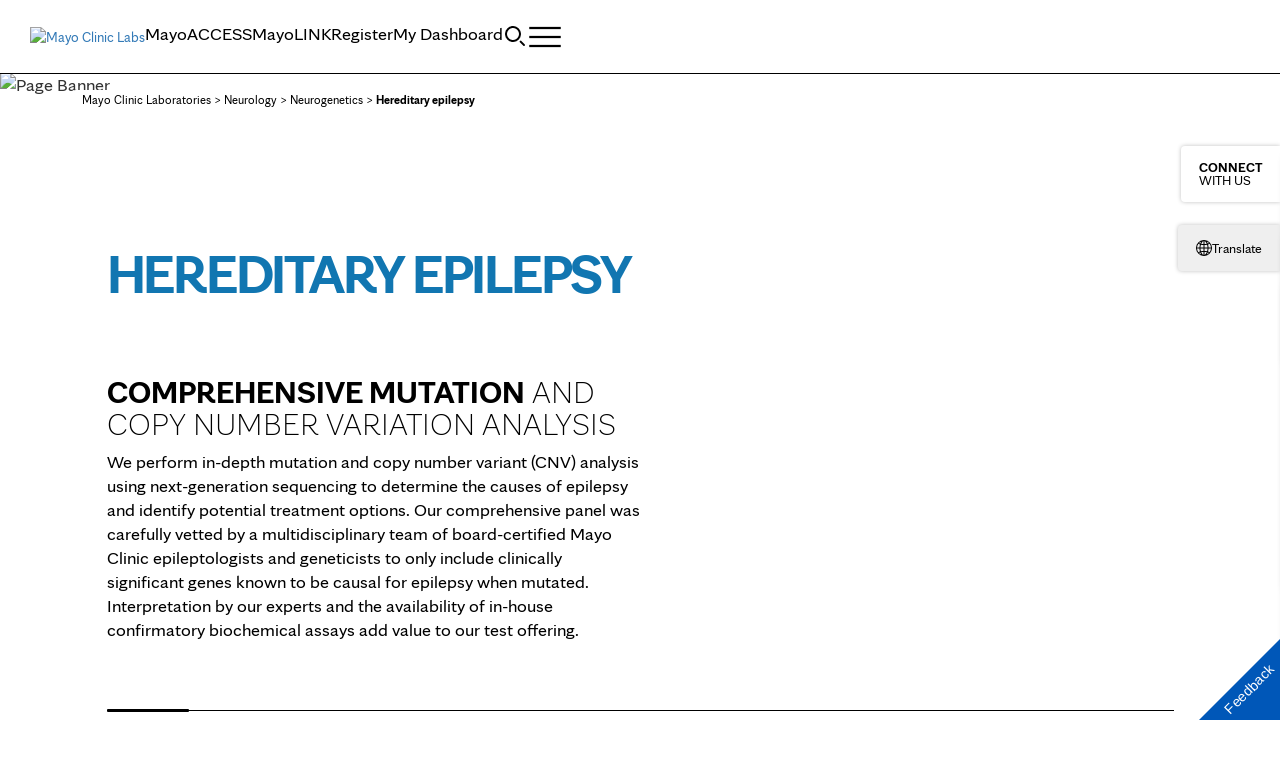

--- FILE ---
content_type: text/html; charset=UTF-8
request_url: https://news.mayocliniclabs.com/neurology/neuro-genetics/epilepsy/
body_size: 31730
content:
<!DOCTYPE html>
    <html lang="en-US">
    <!-- This is the velocity theme -->
    <head>
        <!-- Meta -->
        <meta charset="UTF-8">
        <meta name="viewport" content="width=device-width, initial-scale=1">
        <link rel="profile" href="http://gmpg.org/xfn/11">
        <meta http-equiv="X-UA-Compatible" content="IE-10" />
        <title>Hereditary epilepsy - Insights</title>

        <!-- add wordpress hook -->
                <script type="text/javascript">
            chAnalyticsSendPageView = function(url) {return true;}
            chAnalyticsSendEvent = function(eventAction, data) {return true;}
            var chHistory = {elements: {}, data: {}};
            var chSiteUrl = "https://news.mayocliniclabs.com/";
            var chCurrentPageUrl = "https://news.mayocliniclabs.com/neurology/neuro-genetics/epilepsy/";
            var chIsSubdirectorySite = false;
            var chSiteRoot = "/";
        </script>
        <meta name='robots' content='index, follow, max-image-preview:large, max-snippet:-1, max-video-preview:-1' />

	<meta name="description" content="Find out how we perform in-depth mutation and copy number variant analysis to determine causes of epilepsy and identify potential treatment options." />
	<link rel="canonical" href="https://news.mayocliniclabs.com/neurology/neuro-genetics/epilepsy/" />
	<meta property="og:locale" content="en_US" />
	<meta property="og:type" content="article" />
	<meta property="og:title" content="Hereditary epilepsy - Insights" />
	<meta property="og:description" content="Find out how we perform in-depth mutation and copy number variant analysis to determine causes of epilepsy and identify potential treatment options." />
	<meta property="og:url" content="https://news.mayocliniclabs.com/neurology/neuro-genetics/epilepsy/" />
	<meta property="og:site_name" content="Insights" />
	<meta property="article:modified_time" content="2026-01-09T20:48:44+00:00" />
	<meta property="og:image" content="https://news.mayocliniclabs.com/n1/96e99366cea7b0de/uploads/2023/10/neurology-epilepsy-1.jpg" />
	<meta property="og:image:width" content="741" />
	<meta property="og:image:height" content="417" />
	<meta property="og:image:type" content="image/jpeg" />
	<meta name="twitter:card" content="summary_large_image" />
	<meta name="twitter:label1" content="Est. reading time" />
	<meta name="twitter:data1" content="2 minutes" />
	<script type="application/ld+json" class="yoast-schema-graph">{"@context":"https://schema.org","@graph":[{"@type":"WebPage","@id":"https://news.mayocliniclabs.com/neurology/neuro-genetics/epilepsy/","url":"https://news.mayocliniclabs.com/neurology/neuro-genetics/epilepsy/","name":"Hereditary epilepsy - Insights","isPartOf":{"@id":"https://news.mayocliniclabs.com/#website"},"primaryImageOfPage":{"@id":"https://news.mayocliniclabs.com/neurology/neuro-genetics/epilepsy/#primaryimage"},"image":{"@id":"https://news.mayocliniclabs.com/neurology/neuro-genetics/epilepsy/#primaryimage"},"thumbnailUrl":"https://news.mayocliniclabs.com/n1/96e99366cea7b0de/uploads/2023/10/neurology-epilepsy-1.jpg","datePublished":"2021-11-29T20:03:59+00:00","dateModified":"2026-01-09T20:48:44+00:00","description":"Find out how we perform in-depth mutation and copy number variant analysis to determine causes of epilepsy and identify potential treatment options.","breadcrumb":{"@id":"https://news.mayocliniclabs.com/neurology/neuro-genetics/epilepsy/#breadcrumb"},"inLanguage":"en-US","potentialAction":[{"@type":"ReadAction","target":["https://news.mayocliniclabs.com/neurology/neuro-genetics/epilepsy/"]}]},{"@type":"ImageObject","inLanguage":"en-US","@id":"https://news.mayocliniclabs.com/neurology/neuro-genetics/epilepsy/#primaryimage","url":"https://news.mayocliniclabs.com/n1/96e99366cea7b0de/uploads/2023/10/neurology-epilepsy-1.jpg","contentUrl":"https://news.mayocliniclabs.com/n1/96e99366cea7b0de/uploads/2023/10/neurology-epilepsy-1.jpg","width":741,"height":417},{"@type":"BreadcrumbList","@id":"https://news.mayocliniclabs.com/neurology/neuro-genetics/epilepsy/#breadcrumb","itemListElement":[{"@type":"ListItem","position":1,"name":"Mayo Clinic Laboratories","item":"https://news.mayocliniclabs.com/"},{"@type":"ListItem","position":2,"name":"Neurology","item":"https://news.mayocliniclabs.com/neurology/"},{"@type":"ListItem","position":3,"name":"Neurogenetics","item":"https://news.mayocliniclabs.com/neurology/neuro-genetics/"},{"@type":"ListItem","position":4,"name":"Hereditary epilepsy"}]},{"@type":"WebSite","@id":"https://news.mayocliniclabs.com/#website","url":"https://news.mayocliniclabs.com/","name":"Insights","description":"Get the latest news and education from Mayo Clinic Laboratories","potentialAction":[{"@type":"SearchAction","target":{"@type":"EntryPoint","urlTemplate":"https://news.mayocliniclabs.com/?s={search_term_string}"},"query-input":{"@type":"PropertyValueSpecification","valueRequired":true,"valueName":"search_term_string"}}],"inLanguage":"en-US"}]}</script>


<link rel='dns-prefetch' href='//news.mayocliniclabs.com' />
<link rel="alternate" type="application/rss+xml" title="Insights &raquo; Hereditary epilepsy Comments Feed" href="https://news.mayocliniclabs.com/neurology/neuro-genetics/epilepsy/feed/" />
<style id='wp-img-auto-sizes-contain-inline-css' type='text/css'>
img:is([sizes=auto i],[sizes^="auto," i]){contain-intrinsic-size:3000px 1500px}
/*# sourceURL=wp-img-auto-sizes-contain-inline-css */
</style>
<link rel='stylesheet' id='app-core-jqueryui-smoothness-css' href='https://news.mayocliniclabs.com/wp-content/plugins/carehubs-core/Public/third-party-files/jquery-ui/smoothness/jquery-ui.min.css?ver=4.2.167' type='text/css' media='all' />
<link rel='stylesheet' id='wp-block-library-css' href='https://news.mayocliniclabs.com/wp-includes/css/dist/block-library/style.min.css?ver=6.9' type='text/css' media='all' />
<link rel='stylesheet' id='carehubs_mcl_global_css-css' href='https://news.mayocliniclabs.com/wp-content/plugins/carehubs-app-custom-mayocliniclabs/Public/css/app-mclabs-global.css?ver=1.0.19' type='text/css' media='all' />
<link rel='stylesheet' id='velocity-theme-bootstrap-css-css' href='https://news.mayocliniclabs.com/wp-content/themes/velocity/Public/css/bootstrap.min.css?ver=1.0.73' type='text/css' media='all' />
<link rel='stylesheet' id='carehubs-app-mclabs-css' href='https://news.mayocliniclabs.com/wp-content/plugins/carehubs-app-custom-mayocliniclabs/Public/css/app-mclabs.css?ver=1.0.19' type='text/css' media='all' />
<link rel='stylesheet' id='carehubs-app-mclabs-fonts-css' href='https://news.mayocliniclabs.com/hub-hosted/mc-general/css/mc-fonts.css?ver=4.2.167' type='text/css' media='all' />
<link rel='stylesheet' id='carehubs-app-mayo-general-css' href='https://news.mayocliniclabs.com/wp-content/plugins/carehubs-app-custom-mayogeneral/Public/css/app-mayogeneral.css?ver=1.0.11' type='text/css' media='all' />
<link rel='stylesheet' id='carehubs-app-integrations-css' href='https://news.mayocliniclabs.com/wp-content/plugins/carehubs-app-integrations/Public/css/app-integrations.css?ver=4.2.167' type='text/css' media='all' />
<link rel='stylesheet' id='carehubs-app-podcasts-css' href='https://news.mayocliniclabs.com/wp-content/plugins/carehubs-app-podcasts/Public/css/app-podcasts.css?ver=4.2.167' type='text/css' media='all' />
<link rel='stylesheet' id='carehubs-core-css' href='https://news.mayocliniclabs.com/wp-content/plugins/carehubs-core/Public/css/app-core.css?ver=4.2.167' type='text/css' media='all' />
<link rel='stylesheet' id='app-core-content-carousel-css' href='https://news.mayocliniclabs.com/wp-content/plugins/carehubs-core/Public/css/app-core-content-carousel.css?ver=4.2.167' type='text/css' media='all' />
<link rel='stylesheet' id='app-core-slideout-drawer-css' href='https://news.mayocliniclabs.com/wp-content/plugins/carehubs-core/Public/css/app-core-slideout-drawer.css?ver=4.2.167' type='text/css' media='all' />
<style id='wp-block-library-theme-inline-css' type='text/css'>
.wp-block-audio :where(figcaption){color:#555;font-size:13px;text-align:center}.is-dark-theme .wp-block-audio :where(figcaption){color:#ffffffa6}.wp-block-audio{margin:0 0 1em}.wp-block-code{border:1px solid #ccc;border-radius:4px;font-family:Menlo,Consolas,monaco,monospace;padding:.8em 1em}.wp-block-embed :where(figcaption){color:#555;font-size:13px;text-align:center}.is-dark-theme .wp-block-embed :where(figcaption){color:#ffffffa6}.wp-block-embed{margin:0 0 1em}.blocks-gallery-caption{color:#555;font-size:13px;text-align:center}.is-dark-theme .blocks-gallery-caption{color:#ffffffa6}:root :where(.wp-block-image figcaption){color:#555;font-size:13px;text-align:center}.is-dark-theme :root :where(.wp-block-image figcaption){color:#ffffffa6}.wp-block-image{margin:0 0 1em}.wp-block-pullquote{border-bottom:4px solid;border-top:4px solid;color:currentColor;margin-bottom:1.75em}.wp-block-pullquote :where(cite),.wp-block-pullquote :where(footer),.wp-block-pullquote__citation{color:currentColor;font-size:.8125em;font-style:normal;text-transform:uppercase}.wp-block-quote{border-left:.25em solid;margin:0 0 1.75em;padding-left:1em}.wp-block-quote cite,.wp-block-quote footer{color:currentColor;font-size:.8125em;font-style:normal;position:relative}.wp-block-quote:where(.has-text-align-right){border-left:none;border-right:.25em solid;padding-left:0;padding-right:1em}.wp-block-quote:where(.has-text-align-center){border:none;padding-left:0}.wp-block-quote.is-large,.wp-block-quote.is-style-large,.wp-block-quote:where(.is-style-plain){border:none}.wp-block-search .wp-block-search__label{font-weight:700}.wp-block-search__button{border:1px solid #ccc;padding:.375em .625em}:where(.wp-block-group.has-background){padding:1.25em 2.375em}.wp-block-separator.has-css-opacity{opacity:.4}.wp-block-separator{border:none;border-bottom:2px solid;margin-left:auto;margin-right:auto}.wp-block-separator.has-alpha-channel-opacity{opacity:1}.wp-block-separator:not(.is-style-wide):not(.is-style-dots){width:100px}.wp-block-separator.has-background:not(.is-style-dots){border-bottom:none;height:1px}.wp-block-separator.has-background:not(.is-style-wide):not(.is-style-dots){height:2px}.wp-block-table{margin:0 0 1em}.wp-block-table td,.wp-block-table th{word-break:normal}.wp-block-table :where(figcaption){color:#555;font-size:13px;text-align:center}.is-dark-theme .wp-block-table :where(figcaption){color:#ffffffa6}.wp-block-video :where(figcaption){color:#555;font-size:13px;text-align:center}.is-dark-theme .wp-block-video :where(figcaption){color:#ffffffa6}.wp-block-video{margin:0 0 1em}:root :where(.wp-block-template-part.has-background){margin-bottom:0;margin-top:0;padding:1.25em 2.375em}
/*# sourceURL=/wp-includes/css/dist/block-library/theme.min.css */
</style>
<style id='classic-theme-styles-inline-css' type='text/css'>
/*! This file is auto-generated */
.wp-block-button__link{color:#fff;background-color:#32373c;border-radius:9999px;box-shadow:none;text-decoration:none;padding:calc(.667em + 2px) calc(1.333em + 2px);font-size:1.125em}.wp-block-file__button{background:#32373c;color:#fff;text-decoration:none}
/*# sourceURL=/wp-includes/css/classic-themes.min.css */
</style>
<link rel='stylesheet' id='carehubs_block_information_link_container-css' href='https://news.mayocliniclabs.com/wp-content/plugins/carehubs-core/Core/Blocks/InformationLinkContainer/InformationLinkContainerBlock.css?ver=4.2.167' type='text/css' media='all' />
<link rel='stylesheet' id='carehubs_block_resource_group-css' href='https://news.mayocliniclabs.com/wp-content/plugins/carehubs-core/Core/Blocks/ResourceGroup/ResourceGroupBlock.css?ver=4.2.167' type='text/css' media='all' />
<link rel='stylesheet' id='carehubs_block_youtube_overlay_playlist-css' href='https://news.mayocliniclabs.com/wp-content/plugins/carehubs-core/Core/Blocks/YoutubeOverlayPlaylist/YoutubeOverlayPlaylistBlock.css?ver=4.2.167' type='text/css' media='all' />
<link rel='stylesheet' id='block-style-image-caption-alignment-css' href='https://news.mayocliniclabs.com/wp-content/plugins/carehubs-core/Public/css/app-core-block-style-image-caption-alignment.css?ver=4.2.167' type='text/css' media='all' />
<style id='global-styles-inline-css' type='text/css'>
:root{--wp--preset--aspect-ratio--square: 1;--wp--preset--aspect-ratio--4-3: 4/3;--wp--preset--aspect-ratio--3-4: 3/4;--wp--preset--aspect-ratio--3-2: 3/2;--wp--preset--aspect-ratio--2-3: 2/3;--wp--preset--aspect-ratio--16-9: 16/9;--wp--preset--aspect-ratio--9-16: 9/16;--wp--preset--color--black: #000000;--wp--preset--color--cyan-bluish-gray: #abb8c3;--wp--preset--color--white: #ffffff;--wp--preset--color--pale-pink: #f78da7;--wp--preset--color--vivid-red: #cf2e2e;--wp--preset--color--luminous-vivid-orange: #ff6900;--wp--preset--color--luminous-vivid-amber: #fcb900;--wp--preset--color--light-green-cyan: #7bdcb5;--wp--preset--color--vivid-green-cyan: #00d084;--wp--preset--color--pale-cyan-blue: #8ed1fc;--wp--preset--color--vivid-cyan-blue: #0693e3;--wp--preset--color--vivid-purple: #9b51e0;--wp--preset--color--mc-blue: #0057b8;--wp--preset--color--mc-bright-blue: #009cde;--wp--preset--color--mc-bright-blue-alternate: #008BCC;--wp--preset--color--mc-body-text: #080808;--wp--preset--gradient--vivid-cyan-blue-to-vivid-purple: linear-gradient(135deg,rgb(6,147,227) 0%,rgb(155,81,224) 100%);--wp--preset--gradient--light-green-cyan-to-vivid-green-cyan: linear-gradient(135deg,rgb(122,220,180) 0%,rgb(0,208,130) 100%);--wp--preset--gradient--luminous-vivid-amber-to-luminous-vivid-orange: linear-gradient(135deg,rgb(252,185,0) 0%,rgb(255,105,0) 100%);--wp--preset--gradient--luminous-vivid-orange-to-vivid-red: linear-gradient(135deg,rgb(255,105,0) 0%,rgb(207,46,46) 100%);--wp--preset--gradient--very-light-gray-to-cyan-bluish-gray: linear-gradient(135deg,rgb(238,238,238) 0%,rgb(169,184,195) 100%);--wp--preset--gradient--cool-to-warm-spectrum: linear-gradient(135deg,rgb(74,234,220) 0%,rgb(151,120,209) 20%,rgb(207,42,186) 40%,rgb(238,44,130) 60%,rgb(251,105,98) 80%,rgb(254,248,76) 100%);--wp--preset--gradient--blush-light-purple: linear-gradient(135deg,rgb(255,206,236) 0%,rgb(152,150,240) 100%);--wp--preset--gradient--blush-bordeaux: linear-gradient(135deg,rgb(254,205,165) 0%,rgb(254,45,45) 50%,rgb(107,0,62) 100%);--wp--preset--gradient--luminous-dusk: linear-gradient(135deg,rgb(255,203,112) 0%,rgb(199,81,192) 50%,rgb(65,88,208) 100%);--wp--preset--gradient--pale-ocean: linear-gradient(135deg,rgb(255,245,203) 0%,rgb(182,227,212) 50%,rgb(51,167,181) 100%);--wp--preset--gradient--electric-grass: linear-gradient(135deg,rgb(202,248,128) 0%,rgb(113,206,126) 100%);--wp--preset--gradient--midnight: linear-gradient(135deg,rgb(2,3,129) 0%,rgb(40,116,252) 100%);--wp--preset--gradient--mc-black-overlay-gradient: linear-gradient(180deg, rgba(0,0,0,0) 27.4%, rgba(0,0,0,.56) 58.85%, rgba(0,0,0,.8) 100%);--wp--preset--font-size--small: 13px;--wp--preset--font-size--medium: 20px;--wp--preset--font-size--large: 36px;--wp--preset--font-size--x-large: 42px;--wp--preset--spacing--20: 0.44rem;--wp--preset--spacing--30: 0.67rem;--wp--preset--spacing--40: 1rem;--wp--preset--spacing--50: 1.5rem;--wp--preset--spacing--60: 2.25rem;--wp--preset--spacing--70: 3.38rem;--wp--preset--spacing--80: 5.06rem;--wp--preset--shadow--natural: 6px 6px 9px rgba(0, 0, 0, 0.2);--wp--preset--shadow--deep: 12px 12px 50px rgba(0, 0, 0, 0.4);--wp--preset--shadow--sharp: 6px 6px 0px rgba(0, 0, 0, 0.2);--wp--preset--shadow--outlined: 6px 6px 0px -3px rgb(255, 255, 255), 6px 6px rgb(0, 0, 0);--wp--preset--shadow--crisp: 6px 6px 0px rgb(0, 0, 0);}:root :where(.is-layout-flow) > :first-child{margin-block-start: 0;}:root :where(.is-layout-flow) > :last-child{margin-block-end: 0;}:root :where(.is-layout-flow) > *{margin-block-start: 24px;margin-block-end: 0;}:root :where(.is-layout-constrained) > :first-child{margin-block-start: 0;}:root :where(.is-layout-constrained) > :last-child{margin-block-end: 0;}:root :where(.is-layout-constrained) > *{margin-block-start: 24px;margin-block-end: 0;}:root :where(.is-layout-flex){gap: 24px;}:root :where(.is-layout-grid){gap: 24px;}body .is-layout-flex{display: flex;}.is-layout-flex{flex-wrap: wrap;align-items: center;}.is-layout-flex > :is(*, div){margin: 0;}body .is-layout-grid{display: grid;}.is-layout-grid > :is(*, div){margin: 0;}.has-black-color{color: var(--wp--preset--color--black) !important;}.has-cyan-bluish-gray-color{color: var(--wp--preset--color--cyan-bluish-gray) !important;}.has-white-color{color: var(--wp--preset--color--white) !important;}.has-pale-pink-color{color: var(--wp--preset--color--pale-pink) !important;}.has-vivid-red-color{color: var(--wp--preset--color--vivid-red) !important;}.has-luminous-vivid-orange-color{color: var(--wp--preset--color--luminous-vivid-orange) !important;}.has-luminous-vivid-amber-color{color: var(--wp--preset--color--luminous-vivid-amber) !important;}.has-light-green-cyan-color{color: var(--wp--preset--color--light-green-cyan) !important;}.has-vivid-green-cyan-color{color: var(--wp--preset--color--vivid-green-cyan) !important;}.has-pale-cyan-blue-color{color: var(--wp--preset--color--pale-cyan-blue) !important;}.has-vivid-cyan-blue-color{color: var(--wp--preset--color--vivid-cyan-blue) !important;}.has-vivid-purple-color{color: var(--wp--preset--color--vivid-purple) !important;}.has-mc-blue-color{color: var(--wp--preset--color--mc-blue) !important;}.has-mc-bright-blue-color{color: var(--wp--preset--color--mc-bright-blue) !important;}.has-mc-bright-blue-alternate-color{color: var(--wp--preset--color--mc-bright-blue-alternate) !important;}.has-mc-body-text-color{color: var(--wp--preset--color--mc-body-text) !important;}.has-black-background-color{background-color: var(--wp--preset--color--black) !important;}.has-cyan-bluish-gray-background-color{background-color: var(--wp--preset--color--cyan-bluish-gray) !important;}.has-white-background-color{background-color: var(--wp--preset--color--white) !important;}.has-pale-pink-background-color{background-color: var(--wp--preset--color--pale-pink) !important;}.has-vivid-red-background-color{background-color: var(--wp--preset--color--vivid-red) !important;}.has-luminous-vivid-orange-background-color{background-color: var(--wp--preset--color--luminous-vivid-orange) !important;}.has-luminous-vivid-amber-background-color{background-color: var(--wp--preset--color--luminous-vivid-amber) !important;}.has-light-green-cyan-background-color{background-color: var(--wp--preset--color--light-green-cyan) !important;}.has-vivid-green-cyan-background-color{background-color: var(--wp--preset--color--vivid-green-cyan) !important;}.has-pale-cyan-blue-background-color{background-color: var(--wp--preset--color--pale-cyan-blue) !important;}.has-vivid-cyan-blue-background-color{background-color: var(--wp--preset--color--vivid-cyan-blue) !important;}.has-vivid-purple-background-color{background-color: var(--wp--preset--color--vivid-purple) !important;}.has-mc-blue-background-color{background-color: var(--wp--preset--color--mc-blue) !important;}.has-mc-bright-blue-background-color{background-color: var(--wp--preset--color--mc-bright-blue) !important;}.has-mc-bright-blue-alternate-background-color{background-color: var(--wp--preset--color--mc-bright-blue-alternate) !important;}.has-mc-body-text-background-color{background-color: var(--wp--preset--color--mc-body-text) !important;}.has-black-border-color{border-color: var(--wp--preset--color--black) !important;}.has-cyan-bluish-gray-border-color{border-color: var(--wp--preset--color--cyan-bluish-gray) !important;}.has-white-border-color{border-color: var(--wp--preset--color--white) !important;}.has-pale-pink-border-color{border-color: var(--wp--preset--color--pale-pink) !important;}.has-vivid-red-border-color{border-color: var(--wp--preset--color--vivid-red) !important;}.has-luminous-vivid-orange-border-color{border-color: var(--wp--preset--color--luminous-vivid-orange) !important;}.has-luminous-vivid-amber-border-color{border-color: var(--wp--preset--color--luminous-vivid-amber) !important;}.has-light-green-cyan-border-color{border-color: var(--wp--preset--color--light-green-cyan) !important;}.has-vivid-green-cyan-border-color{border-color: var(--wp--preset--color--vivid-green-cyan) !important;}.has-pale-cyan-blue-border-color{border-color: var(--wp--preset--color--pale-cyan-blue) !important;}.has-vivid-cyan-blue-border-color{border-color: var(--wp--preset--color--vivid-cyan-blue) !important;}.has-vivid-purple-border-color{border-color: var(--wp--preset--color--vivid-purple) !important;}.has-mc-blue-border-color{border-color: var(--wp--preset--color--mc-blue) !important;}.has-mc-bright-blue-border-color{border-color: var(--wp--preset--color--mc-bright-blue) !important;}.has-mc-bright-blue-alternate-border-color{border-color: var(--wp--preset--color--mc-bright-blue-alternate) !important;}.has-mc-body-text-border-color{border-color: var(--wp--preset--color--mc-body-text) !important;}.has-vivid-cyan-blue-to-vivid-purple-gradient-background{background: var(--wp--preset--gradient--vivid-cyan-blue-to-vivid-purple) !important;}.has-light-green-cyan-to-vivid-green-cyan-gradient-background{background: var(--wp--preset--gradient--light-green-cyan-to-vivid-green-cyan) !important;}.has-luminous-vivid-amber-to-luminous-vivid-orange-gradient-background{background: var(--wp--preset--gradient--luminous-vivid-amber-to-luminous-vivid-orange) !important;}.has-luminous-vivid-orange-to-vivid-red-gradient-background{background: var(--wp--preset--gradient--luminous-vivid-orange-to-vivid-red) !important;}.has-very-light-gray-to-cyan-bluish-gray-gradient-background{background: var(--wp--preset--gradient--very-light-gray-to-cyan-bluish-gray) !important;}.has-cool-to-warm-spectrum-gradient-background{background: var(--wp--preset--gradient--cool-to-warm-spectrum) !important;}.has-blush-light-purple-gradient-background{background: var(--wp--preset--gradient--blush-light-purple) !important;}.has-blush-bordeaux-gradient-background{background: var(--wp--preset--gradient--blush-bordeaux) !important;}.has-luminous-dusk-gradient-background{background: var(--wp--preset--gradient--luminous-dusk) !important;}.has-pale-ocean-gradient-background{background: var(--wp--preset--gradient--pale-ocean) !important;}.has-electric-grass-gradient-background{background: var(--wp--preset--gradient--electric-grass) !important;}.has-midnight-gradient-background{background: var(--wp--preset--gradient--midnight) !important;}.has-mc-black-overlay-gradient-gradient-background{background: var(--wp--preset--gradient--mc-black-overlay-gradient) !important;}.has-small-font-size{font-size: var(--wp--preset--font-size--small) !important;}.has-medium-font-size{font-size: var(--wp--preset--font-size--medium) !important;}.has-large-font-size{font-size: var(--wp--preset--font-size--large) !important;}.has-x-large-font-size{font-size: var(--wp--preset--font-size--x-large) !important;}
:root :where(.wp-block-pullquote){font-size: 1.5em;line-height: 1.6;}
/*# sourceURL=global-styles-inline-css */
</style>
<link rel='stylesheet' id='contact-form-7-css' href='https://news.mayocliniclabs.com/wp-content/plugins/contact-form-7/includes/css/styles.css?ver=6.1.4' type='text/css' media='all' />
<link rel='stylesheet' id='velocity-theme-css-css' href='https://news.mayocliniclabs.com/wp-content/themes/velocity/style.css?ver=1.0.73' type='text/css' media='all' />
<script type="text/javascript" src="https://news.mayocliniclabs.com/wp-includes/js/jquery/jquery.min.js?ver=3.7.1" id="jquery-core-js"></script>
<link rel='shortlink' href='https://news.mayocliniclabs.com/?p=81887' />
      <link rel="apple-touch-icon" href="https://www.mayoclinic.org/styles/img/gbs/shields.ico"/>
      <link rel="icon" href="https://www.mayoclinic.org/styles/img/gbs/shields.ico" type="image/x-icon" />
      <link rel="shortcut icon" href="https://www.mayoclinic.org/styles/img/gbs/shields.ico" type="image/x-icon" /><script>jq = jQuery;</script><style>:root{}</style><link rel="preload" href="https://news.mayocliniclabs.com/wp-content/plugins/carehubs-core/Public/css/app-core-deferred.css?ver=4.2.167" as="style" onload="this.onload=null;this.rel='stylesheet'" id="app-core-deferred-css">
      <noscript><link rel="stylesheet" id="app-core-deferred-css" href="https://news.mayocliniclabs.com/wp-content/plugins/carehubs-core/Public/css/app-core-deferred.css?ver=4.2.167"></noscript><link rel="preload" href="https://news.mayocliniclabs.com/wp-content/plugins/carehubs-core/Public/third-party-files/bootstrap-icons/bootstrap-icons.min.css?ver=4.2.167" as="style" onload="this.onload=null;this.rel='stylesheet'" id="app-core-bootstrap-icons-css">
      <noscript><link rel="stylesheet" id="app-core-bootstrap-icons-css" href="https://news.mayocliniclabs.com/wp-content/plugins/carehubs-core/Public/third-party-files/bootstrap-icons/bootstrap-icons.min.css?ver=4.2.167"></noscript><link rel="preload" href="https://news.mayocliniclabs.com/wp-content/plugins/carehubs-app-community/Public/css/app-community-deferred.css?ver=4.4.54" as="style" onload="this.onload=null;this.rel='stylesheet'" id="app-community-deferred-css">
      <noscript><link rel="stylesheet" id="app-community-deferred-css" href="https://news.mayocliniclabs.com/wp-content/plugins/carehubs-app-community/Public/css/app-community-deferred.css?ver=4.4.54"></noscript><link rel="preload" href="https://news.mayocliniclabs.com/wp-content/plugins/carehubs-app-custom-mayocliniclabs/Public/css/app-mclabs-deferred.css?ver=1.0.19" as="style" onload="this.onload=null;this.rel='stylesheet'" id="app-mclabs-deferred-css">
      <noscript><link rel="stylesheet" id="app-mclabs-deferred-css" href="https://news.mayocliniclabs.com/wp-content/plugins/carehubs-app-custom-mayocliniclabs/Public/css/app-mclabs-deferred.css?ver=1.0.19"></noscript><link rel="preload" href="/wp-content/themes/velocity/Public/css/velocity-deferred.css?ver=1.0.73" as="style" onload="this.onload=null;this.rel='stylesheet'" id="velocity-deferred-css">
      <noscript><link rel="stylesheet" id="velocity-deferred-css" href="/wp-content/themes/velocity/Public/css/velocity-deferred.css?ver=1.0.73"></noscript>      <script>
        // Adjustments for preloading on ie. "window.document.documentMode" only fires on IE.
        window.addEventListener('load', function() {
            if (window.document.documentMode) {
              // Dynamically load the things that relied on preload.
              var links = document.getElementsByTagName('link');
              for (var i = 0; i < links.length; i++) {
                  var link = links[i];
                  // qualify links to those with rel=preload and as=style attrs
                  if (link.rel === 'preload' && link.getAttribute('as') === 'style') {
                      // prevent re-running on link
                      link.setAttribute('rel', 'stylesheet');
                      // Set the onload to null to prevent the load from happening again if a 3rd-party library includes a polyfill or fires another load event.
                      link.setAttribute('onload', '');
                  }
              }
            }
        });
      </script>


        <!-- <link rel='stylesheet' id='velocity-theme-navigation-nav10-css-css'  href='/wp-content/themes/velocity/Public/css/Navigation/Navigation9.css?ver=20220803' type='text/css' media='all' /> -->

<link rel="stylesheet" href="/hub-hosted/mc-general/css/mc-fonts.css?ver=2">
<link rel="stylesheet" href="/hub-hosted/mc-labs/css/mc-labs-velocity.css?ver=<!--hubcache:@ChCoreVersion-->5">
<style>
	.social-share .service img {max-height:16px;}
</style>
<meta name="facebook-domain-verification" content="ovhh0m6y13g4cz6rtszanyd0a45v7h" />

<!-- Global site tag (gtag.js) - Google Ads: 854628336 -->
<script async src="https://www.googletagmanager.com/gtag/js?id=AW-854628336"></script>
<script>
  window.dataLayer = window.dataLayer || [];
  function gtag(){dataLayer.push(arguments);}
  gtag('js', new Date());

  gtag('config', 'AW-854628336');
</script>
<!-- Event snippet for Landing Page Form Fill conversion page
In your html page, add the snippet and call gtag_report_conversion when someone clicks on the chosen link or button. -->
<script>
function gtag_report_conversion(url) {
  var callback = function () {
    if (typeof(url) != 'undefined') {
//       window.location = url;
    }
  };
  gtag('event', 'conversion', {
      'send_to': 'AW-854628336/5TdsCOu4tvkCEPCvwpcD',
      'event_callback': callback
  });
  return false;
}
</script>
<script type="text/javascript" src="https://resources.digital-cloud-west.medallia.com/wdcwest/632810/onsite/embed.js" async></script><style>
        .main-row {height: 64px;}
.site-logo img {height: 36px;}
body {font-family: 'mayo-sans';}
.heading-line-height {font-family: 'mayo-sans';}

.ch-grouppage-directory .taxonomy-row {display:flex !important;}

header {position: fixed;width: 100%;}

@media (max-width: 991px) {
	.site-logo {padding-top: 13px;}
	.page-template-page_mayo-bfu-style div.ch-main {
    margin-top: 64px !important;
  }
}

a.btn-legacy {
	background-color: #cd3c00;
	border: none;
	padding: 6px 12px;
	font-size: 14px;
	border-radius: 4px;
	line-height: 1.4;
	color: #fff;
}
.meta-author .post-edit-link {display: none;}
.post-meta .ch-social-share {display: none;}
.ch-archive-image-box-item .image-box-content a:hover {text-decoration:none;}
.gated-download {margin-top: 30px; margin-bottom: 30px;}
@media (max-width: 790px) {
	.home .wp-block-column {flex-basis: 100% !important;}
	.home-side-column {display: none;}
}
.ch-archive-list-default .media-body {margin-top: -12px;}
.ch-archive-list-default .list-item-categories {margin-top: 12px;}
.ch-archive-list-default .list-item-title {margin-top: 12px;}

/* sticky submanu */
.page-template-page_sticky-sub-menu .ch-container, .page-template-page_sticky-sub-menu-no-header-footer .ch-container {max-width: none;}
.page-template-page_sticky-sub-menu .header10 {position: relative;}
.page-template-page_sticky-sub-menu .navbar-inverse {padding-top:2px;}
.page-template-page_sticky-sub-menu div.ch-main {margin-top:0px;padding-top:1px;}
.page-template-page_sticky-sub-menu .sticky-subnav-wrap {z-index: 2;position: relative;}
.page-template-page_sticky-sub-menu main {margin-top: 0px;}
.page-template-page_sticky-sub-menu header {position: relative; z-index:20;}
@media (max-width:992px) {
	.page-template-page_sticky-sub-menu .sticky-subnav-wrap {z-index: 100;}
}
@media screen and (max-width: 1000px) {
	.page-template-page_sticky-sub-menu .sticky-subnav-wrap {padding-top:0px;}
	.page-template-page_sticky-sub-menu main {padding-top: 0px;}
}
/* stickynav content page styling */
.page-template-page_sticky-sub-menu .wp-block-cover.alignfull .wp-block-cover__inner-container, .page-template-page_sticky-sub-menu-no-header-footer .wp-block-cover.alignfull .wp-block-cover__inner-container {
    width: 100%;
    padding-left: 15px;
    padding-right: 15px;
}

@media (min-width: 768px) {
    .page-template-page_sticky-sub-menu .wp-block-cover.alignfull .wp-block-cover__inner-container, .page-template-page_sticky-sub-menu-no-header-footer .wp-block-cover.alignfull .wp-block-cover__inner-container {
        width: 750px;
        max-width: 750px;
    }
}
@media (min-width: 992px) {
    .page-template-page_sticky-sub-menu .wp-block-cover.alignfull .wp-block-cover__inner-container, .page-template-page_sticky-sub-menu-no-header-footer .wp-block-cover.alignfull .wp-block-cover__inner-container {
        width: 970px;
        max-width: 970px;
    }
	/* Fixed Header */
	header {position: fixed;width: 100%;}
	main{margin-top: 73px;}
	.page-template-page_sticky-sub-menu header {position: static;}
	.page-template-page_sticky-sub-menu main {margin-top: 0px;}
}

@media (min-width: 1200px) {
    .page-template-page_sticky-sub-menu .wp-block-cover.alignfull .wp-block-cover__inner-container, .page-template-page_sticky-sub-menu-no-header-footer .wp-block-cover.alignfull .wp-block-cover__inner-container {
        width: 1170px;
        max-width: 1170px;
    }
}

/******** nuerology cover block lineheight ******/
.sticky-subnav .ch-container {max-width: none;}
.cover-header .wp-block-cover__inner-container p {line-height: 1.1;}
.page-template-page_sticky-sub-menu .chPagination .btn-skel-generic, .page-template-page_sticky-sub-menu .chPagination .btn-skel-generic:hover, .page-template-page_sticky-sub-menu-no-header-footer .chPagination .btn-skel-generic, .page-template-page_sticky-sub-menu-no-header-footer .chPagination .btn-skel-generic:hover {
	border-radius: 0px;
	border: 2px solid #000;
	color: #000 !important;
	background: none !important;
	padding: 12px 24px;
	text-transform: uppercase;
	font-size: 18px;
	margin-bottom: 10px;
}
.page-template-page_sticky-sub-menu .btn.disabled, .page-template-page_sticky-sub-menu .btn[disabled] {opacity: .2;}
@media (max-width: 1200px) {
	.heading-line-height {font-size: 56px !important;}
}
@media (min-width: 600px) and (max-width:781px) {
	.wp-block-column:not(:only-child) {flex-basis: 100% !important;}
}

@media (max-width: 600px) {
	.heading-line-height {font-size: 8vw !important;}
}

@media (min-width: 768px) {
	.collapsible-header p:last-of-type {margin-bottom: 0px;}
	.ch-block-collapsible-content .collapse-open {top: 76px;}
	.ch-block-collapsible-content .collapsible-header {height: 100px;}
}

.page-template-page_mc-brand main {margin-top:0px;}
.padded-column .wp-block-media-text .wp-block-media-text__content {padding-right:50px !important;}
.page-template-page_mc-brand ul:not(.links) li::before {display:none;}

.promotion-text ul li a[href^="http://www."]::after,
.promotion-text ul li a[href^="https://www."]::after,
p a[href^="http://www."]::after,
p a[href^="https://www."]::after,
tr a[href^="http://www."]::after,
tr a[href^="https://www."]::after {
    display:none;
}

/*.ch-page-banner {display:none;}*/

.test-links > li > a::after {top:30px;}
.test-links a {padding-left: 3.5em;
  text-indent: -3.5em;display:block;}
.test-links a strong {padding-right:3px;}
.page-template-page_ology-template .icon-group svg {
	margin-top: 7px;
	float: left;
	width: 33px;
	height: 38px;
}
.page-template-page_ology-template .ch-archive-stack-item .stack-image {
    margin-bottom: 1.667vw;
  }

.slick-list .ch-slider-paging-info-wrap {
  background: none !important;
}
@media (max-width: 600px) {
	.page-template-page_ology-template main {background-size: auto 100vh !important;}
}
.ch-tab-block.display-vertical-tabs ul.nav-tabs li.active a {
	background-color: #000 !important;}

.ch-main {
  container-type: unset !important;
}

#ch-magazine-banner-header img {
  aspect-ratio: 8/3 !important;
}
.ch-magazine-banner-header-breadcrumbs {
  display: none !important;
}
@media screen and (max-width: 780px) {
  #ch-magazine-banner-header-content {
    padding-top: 42px !important;
    padding-bottom: 24px !important;
  }
}
@media screen and (max-width: 991px) {
  .post-template-post_platform-template-2 main {
    margin-top: 64px;
  }
}
.page-template-page_ology-template .ch-page-banner {z-index:-1;}
@media (min-width: 1440px) {
  .page-template-page_ology-template .ch-page-banner {
	  top:-3.681vw;
	}
}
div.ch-block-collapsible-content .collapsible-header {line-height:24px;}
.ch-block-collapsible-wrap {margin-block-end: unset !important;margin-bottom: 16px !important;}
.page-template-page_ology-template h6, .page-template-page_ology-template .h6 {color:inherit !important;}
@media (min-width:992px) {
	.yoast-breadcrumbs {top:90px;}
}

@media (max-width:1000px) {
	#mcl-api-header {padding:0 15px !important;}
}

:root {
	--mcl-content-width: 620px !important;
}
#ch-magazine-banner-header-content h1 {font-size:48px;}
@media (min-width: 1065px) {
	#ch-magazine-banner-header img {aspect-ratio: unset; height: 65vh;}
}

.ch-archive-newsroomcard-item .newsroomcard-image img {aspect-ratio: 16/9;object-fit: cover;}


/************************/

.ch-table-column-1-width-5 td:nth-child(1), .ch-table-column-2-width-5 td:nth-child(2), .ch-table-column-3-width-5 td:nth-child(3), .ch-table-column-4-width-5 td:nth-child(4) {width:5%;}

.ch-table-column-1-width-10 td:nth-child(1), .ch-table-column-2-width-10 td:nth-child(2), .ch-table-column-3-width-10 td:nth-child(3), .ch-table-column-4-width-10 td:nth-child(4) {width:10%;}
.ch-table-column-1-width-15 td:nth-child(1), .ch-table-column-2-width-15 td:nth-child(2), .ch-table-column-3-width-15 td:nth-child(3), .ch-table-column-4-width-15 td:nth-child(4) {width:15%;}
.ch-table-column-1-width-20 td:nth-child(1), .ch-table-column-2-width-20 td:nth-child(2), .ch-table-column-3-width-20 td:nth-child(3), .ch-table-column-4-width-20 td:nth-child(4) {width:20%;}
.ch-table-column-1-width-25 td:nth-child(1), .ch-table-column-2-width-25 td:nth-child(2), .ch-table-column-3-width-25 td:nth-child(3), .ch-table-column-4-width-25 td:nth-child(4) {width:25%;}
.ch-table-column-1-width-30 td:nth-child(1), .ch-table-column-2-width-30 td:nth-child(2), .ch-table-column-3-width-30 td:nth-child(3), .ch-table-column-4-width-30 td:nth-child(4) {width:30%;}
.ch-table-column-1-width-35 td:nth-child(1), .ch-table-column-2-width-35 td:nth-child(2), .ch-table-column-3-width-35 td:nth-child(3), .ch-table-column-4-width-35 td:nth-child(4) {width:35%;}
.ch-table-column-1-width-40 td:nth-child(1), .ch-table-column-2-width-40 td:nth-child(2), .ch-table-column-3-width-40 td:nth-child(3), .ch-table-column-4-width-40 td:nth-child(4) {width:40%;}
.ch-table-column-1-width-45 td:nth-child(1), .ch-table-column-2-width-45 td:nth-child(2), .ch-table-column-3-width-45 td:nth-child(3), .ch-table-column-4-width-45 td:nth-child(4) {width:45%;}
.ch-table-column-1-width-50 td:nth-child(1), .ch-table-column-2-width-50 td:nth-child(2), .ch-table-column-3-width-50 td:nth-child(3), .ch-table-column-4-width-50 td:nth-child(4) {width:50%;}
.ch-table-column-1-width-55 td:nth-child(1), .ch-table-column-2-width-55 td:nth-child(2), .ch-table-column-3-width-55 td:nth-child(3), .ch-table-column-4-width-55 td:nth-child(4) {width:55%;}
.ch-table-column-1-width-60 td:nth-child(1), .ch-table-column-2-width-60 td:nth-child(2), .ch-table-column-3-width-60 td:nth-child(3), .ch-table-column-4-width-60 td:nth-child(4) {width:60%;}
.ch-table-column-1-width-65 td:nth-child(1), .ch-table-column-2-width-65 td:nth-child(2), .ch-table-column-3-width-65 td:nth-child(3), .ch-table-column-4-width-65 td:nth-child(4) {width:65%;}
.ch-table-column-1-width-70 td:nth-child(1), .ch-table-column-2-width-70 td:nth-child(2), .ch-table-column-3-width-70 td:nth-child(3), .ch-table-column-4-width-70 td:nth-child(4) {width:70%;}
.ch-table-column-1-width-75 td:nth-child(1), .ch-table-column-2-width-75 td:nth-child(2), .ch-table-column-3-width-75 td:nth-child(3), .ch-table-column-4-width-75 td:nth-child(4) {width:75%;}
.ch-table-column-1-width-80 td:nth-child(1), .ch-table-column-2-width-80 td:nth-child(2), .ch-table-column-3-width-80 td:nth-child(3), .ch-table-column-4-width-80 td:nth-child(4) {width:80%;}
.ch-table-column-1-width-85 td:nth-child(1), .ch-table-column-2-width-85 td:nth-child(2), .ch-table-column-3-width-85 td:nth-child(3), .ch-table-column-4-width-85 td:nth-child(4) {width:85%;}
.ch-table-column-1-width-90 td:nth-child(1), .ch-table-column-2-width-90 td:nth-child(2), .ch-table-column-3-width-90 td:nth-child(3), .ch-table-column-4-width-90 td:nth-child(4) {width:90%;}
.ch-table-column-1-width-95 td:nth-child(1), .ch-table-column-2-width-95 td:nth-child(2), .ch-table-column-3-width-95 td:nth-child(3), .ch-table-column-4-width-95 td:nth-child(4) {width:95%;}


.mml-container {position: relative;width: 960px;margin: 0 auto;padding: 0}.span1, .one.column, .one.columns {width: 40px}.span2, .two.columns {width: 100px}.span3, .three.columns {width: 160px}.span4, .four.columns {width: 220px}.span5, .five.columns {width: 280px}.span6, .six.columns {width: 340px}.span7, .seven.columns {width: 400px}.span8, .eight.columns {width: 460px}.span9, .nine.columns {width: 520px}.span10, .ten.columns {width: 580px}.span11, .eleven.columns {width: 640px}.span12, .twelve.columns {width: 700px}.span13, .thirteen.columns {width: 760px}.span14, .fourteen.columns {width: 820px}.span15, .fifteen.columns {width: 880px}.span16, .sixteen.columns {width: 940px}.one-third.column {width: 300px}.two-thirds.column {width: 620px}.one-third.column.alpha, .one-third.column.omega {width: 310px}.two-thirds.column.alpha, .two-thirds.column.omega {width: 630px}.column, .columns {float: left;display: inline;margin-left: 10px;margin-right: 10px}.column.alpha, .columns.alpha {margin-left: 0}.column.omega, .columns.omega {margin-right: 0}.offset-by-half {padding-left: 30px}.offset1, .offset-by-one {padding-left: 60px}.offset2, .offset-by-two {padding-left: 120px}.offset3, .offset-by-three {padding-left: 180px}.offset4, .offset-by-four {padding-left: 240px}.offset5, .offset-by-five {padding-left: 300px}.offset6, .offset-by-six {padding-left: 360px}.offset7, .offset-by-seven {padding-left: 420px}.offset8, .offset-by-eight {padding-left: 480px}.offset9, .offset-by-nine {padding-left: 540px}.offset10, .offset-by-ten {padding-left: 600px}.offset11, .offset-by-eleven {padding-left: 660px}.offset12, .offset-by-twelve {padding-left: 720px}.offset13, .offset-by-thirteen {padding-left: 780px}.offset14, .offset-by-fourteen {padding-left: 840px}.offset15, .offset-by-fifteen {padding-left: 900px}@media only screen and (min-width: 768px) and (max-width: 959px) {.mml-container {position: relative;width: 768px;margin: 0 auto;padding: 0}.span1, .one.column, .one.columns {width: 28px}.span2, .two.columns {width: 76px}.span3, .three.columns {width: 124px}.span4, .four.columns {width: 172px}.span5, .five.columns {width: 220px}.span6, .six.columns {width: 268px}.span7, .seven.columns {width: 316px}.span8, .eight.columns {width: 364px}.span9, .nine.columns {width: 412px}.span10, .ten.columns {width: 460px}.span11, .eleven.columns {width: 508px}.span12, .twelve.columns {width: 556px}.span13, .thirteen.columns {width: 604px}.span14, .fourteen.columns {width: 652px}.span15, .fifteen.columns {width: 700px}.span16, .sixteen.columns {width: 748px}.one-third.column {width: 236px}.two-thirds.column {width: 492px}.one-third.column.alpha, .one-third.column.omega {width: 246px}.two-thirds.column.alpha, .two-thirds.column.omega {width: 502px}.column, .columns {float: left;display: inline;margin-left: 10px;margin-right: 10px}.column.alpha, .columns.alpha {margin-left: 0}.column.omega, .columns.omega {margin-right: 0}.offset-by-half {padding-left: 24px}.offset1, .offset-by-one {padding-left: 48px}.offset2, .offset-by-two {padding-left: 96px}.offset3, .offset-by-three {padding-left: 144px}.offset4, .offset-by-four {padding-left: 192px}.offset5, .offset-by-five {padding-left: 240px}.offset6, .offset-by-six {padding-left: 288px}.offset7, .offset-by-seven {padding-left: 336px}.offset8, .offset-by-eight {padding-left: 384px}.offset9, .offset-by-nine {padding-left: 432px}.offset10, .offset-by-ten {padding-left: 480px}.offset11, .offset-by-eleven {padding-left: 528px}.offset12, .offset-by-twelve {padding-left: 576px}.offset13, .offset-by-thirteen {padding-left: 624px}.offset14, .offset-by-fourteen {padding-left: 672px}.offset15, .offset-by-fifteen {padding-left: 720px}}@media only screen and (max-width: 767px) {.mml-container {position: relative;width: 300px;margin: 0 auto;padding: 0}.one.column, .one.columns, .span1, .two.columns, .span2, .three.columns, .span3, .four.columns, .span4, .five.columns, .span5, .six.columns, .span6, .seven.columns, .span7, .eight.columns, .span8, .nine.columns, .span9, .ten.columns, .span10, .eleven.columns, .span11, .twelve.columns, .span12, .thirteen.columns, .span13, .fourteen.columns, .span14, .fifteen.columns, .span15, .sixteen.columns, .span16, .one-third.column, .two-thirds.column, .col, .one-third.column.alpha, .one-third.column.omega, .two-thirds.column.alpha, .two-thirds.column.omega {width: 280px}.one_half:not(.content-column), .one_third:not(.content-column), .two_thirds:not(.content-column), .three_fourths:not(.content-column), .one_fourth:not(.content-column), .one_fifth:not(.content-column), .two_fifth:not(.content-column), .three_fifth:not(.content-column), .four_fifth:not(.content-column), .one_sixth:not(.content-column), .five_sixth:not(.content-column) {width: 100% !important}.column, .columns {float: left;display: inline;margin-left: 10px;margin-right: 10px}.column.alpha, .columns.alpha {margin-left: 0}.column.omega, .columns.omega {margin-right: 0}.mml-container .offset-by-one, .mml-container .offset1, .mml-container .offset-by-two, .mml-container .offset2, .mml-container .offset-by-three, .mml-container .offset3, .mml-container .offset-by-four, .mml-container .offset4, .mml-container .offset-by-five, .mml-container .offset5, .mml-container .offset-by-six, .mml-container .offset6, .mml-container .offset-by-seven, .mml-container .offset7, .mml-container .offset-by-eight, .mml-container .offset8, .mml-container .offset-by-nine, .mml-container .offset9, .mml-container .offset-by-ten, .mml-container .offset10, .mml-container .offset-by-eleven, .mml-container .offset11, .mml-container .offset-by-twelve, .mml-container .offset12, .mml-container .offset-by-thirteen, .mml-container .offset13, .mml-container .offset-by-fourteen, .mml-container .offset14, .mml-container .offset-by-fifteen, .mml-container .offset15 {padding-left: 0}}@media only screen and (min-width: 480px) and (max-width: 767px) {.mml-container {position: relative;width: 420px;margin: 0 auto;padding: 0}.one.column, .one.columns, .span1, .two.columns, .span2, .three.columns, .span3, .four.columns, .span4, .five.columns, .span5, .six.columns, .span6, .seven.columns, .span7, .eight.columns, .span8, .nine.columns, .span9, .ten.columns, .span10, .eleven.columns, .span11, .twelve.columns, .span12, .thirteen.columns, .span13, .fourteen.columns, .span14, .fifteen.columns, .span15, .sixteen.columns, .span16, .one-third.column, .two-thirds.column, .col, .one-third.column.alpha, .one-third.column.omega, .two-thirds.column.alpha, .two-thirds.column.omega {width: 400px}.one_half:not(.content-column), .one_third:not(.content-column), .two_thirds:not(.content-column), .three_fourths:not(.content-column), .one_fourth:not(.content-column), .one_fifth:not(.content-column), .two_fifth:not(.content-column), .three_fifth:not(.content-column), .four_fifth:not(.content-column), .one_sixth:not(.content-column), .five_sixth:not(.content-column) {width: 100% !important}.column, .columns {float: left;display: inline;margin-left: 10px;margin-right: 10px}.column.alpha, .columns.alpha {margin-left: 0}.column.omega, .columns.omega {margin-right: 0}.mml-container .offset-by-one, .mml-container .offset1, .mml-container .offset-by-two, .mml-container .offset2, .mml-container .offset-by-three, .mml-container .offset3, .mml-container .offset-by-four, .mml-container .offset4, .mml-container .offset-by-five, .mml-container .offset5, .mml-container .offset-by-six, .mml-container .offset6, .mml-container .offset-by-seven, .mml-container .offset7, .mml-container .offset-by-eight, .mml-container .offset8, .mml-container .offset-by-nine, .mml-container .offset9, .mml-container .offset-by-ten, .mml-container .offset10, .mml-container .offset-by-eleven, .mml-container .offset11, .mml-container .offset-by-twelve, .mml-container .offset12, .mml-container .offset-by-thirteen, .mml-container .offset13, .mml-container .offset-by-fourteen, .mml-container .offset14, .mml-container .offset-by-fifteen, .mml-container .offset15 {padding-left: 0}}.mml-container:after {content: "0020";display: block;height: 0;clear: both;visibility: hidden}.clearfix:before, .clearfix:after, .row:before, .row:after {content: "0020";display: block;overflow: hidden;visibility: hidden;width: 0;height: 0}.row:after, .clearfix:after {clear: both}.row, .clearfix {zoom: 1}.clear {clear: both;display: block;overflow: hidden;visibility: hidden;width: 0;height: 0}.one_half:not(.content-column) {width: 48%}.one_third:not(.content-column) {width: 30.66%}.two_thirds:not(.content-column) {width: 65.33%}.one_fourth:not(.content-column) {width: 22%}.three_fourths:not(.content-column) {width: 74%}.one_fifth:not(.content-column) {width: 16.8%}.two_fifth:not(.content-column) {width: 37.6%}.three_fifth:not(.content-column) {width: 58.4%}.four_fifth:not(.content-column) {width: 79.2%}.one_sixth:not(.content-column) {width: 13.33%}.five_sixth:not(.content-column) {width: 82.67%}.one_half:not(.content-column), .one_third:not(.content-column), .two_thirds:not(.content-column), .three_fourths:not(.content-column), .one_fourth:not(.content-column), .one_fifth:not(.content-column), .two_fifth:not(.content-column), .three_fifth:not(.content-column), .four_fifth:not(.content-column), .one_sixth:not(.content-column), .five_sixth:not(.content-column) {position: relative;margin-right: 4%;margin-bottom: 20px;float: left}.last {margin-right: 0 !important}
        </style>
        <script>
        jq = jQuery;
jQuery("document").ready(function() {
var hubAnchorShift = function() { window.scrollBy(0, -200);};
if (document.location.hash) hubAnchorShift();
window.addEventListener("hashchange", hubAnchorShift);
	
	jQuery("body").on("click", ".articulate-overlay-button", function(e) {
        e.preventDefault();
        moduleid = jQuery(this).attr("data-moduleid");
        /* hide the overlay window */
        jQuery(this).closest(".articulate-overlay").hide();
    });
	
	jQuery(".test-links a").each(function() {
		strongEleWidth = jQuery(this).find("strong").width();
		jQuery(this).css("padding-left", "calc(" + strongEleWidth + "px + 0.8em + 3px)");
		jQuery(this).css("text-indent", "calc(-1 * (" + strongEleWidth + "px + 0.8em + 3px))");
	});
});

// $ = jQuery;
// $(function(){
//     // Main Navigation Mouseover and Mouseout
//     $('.navigation > ul > li').on('mouseover', function(){
//         if (!$('body').hasClass('show-mobile-nav')) {
//             var menuItem = $(this);
//                 menuItem.addClass('hover');
//         }
//     });
//     $('.navigation > ul > li').on('mouseout', function(){
//         if (!$('body').hasClass('show-mobile-nav')) {
//             $(this).removeClass('hover');        }
//     });
// });
        </script>
        <style>body {
                font-family: 'mayo-sans';
            }a {color: var(--ch-link-color);}h1,h2,h3,h4,h5,h6,.h1,.h2,.h3,.h4,.h5,.h6 {
                font-family: 'mayo-sans';
            }body, p {
                color: var(--ch-text-color);
            }:root {--ch-link-color: #337AB7;--ch-text-color: #333333;}</style>    
<script>(window.BOOMR_mq=window.BOOMR_mq||[]).push(["addVar",{"rua.upush":"false","rua.cpush":"true","rua.upre":"false","rua.cpre":"false","rua.uprl":"false","rua.cprl":"false","rua.cprf":"false","rua.trans":"SJ-8d865955-52b8-4fab-829e-54ba6e7908d1","rua.cook":"false","rua.ims":"false","rua.ufprl":"false","rua.cfprl":"true","rua.isuxp":"false","rua.texp":"norulematch","rua.ceh":"false","rua.ueh":"false","rua.ieh.st":"0"}]);</script>
                              <script>!function(e){var n="https://s.go-mpulse.net/boomerang/";if("False"=="True")e.BOOMR_config=e.BOOMR_config||{},e.BOOMR_config.PageParams=e.BOOMR_config.PageParams||{},e.BOOMR_config.PageParams.pci=!0,n="https://s2.go-mpulse.net/boomerang/";if(window.BOOMR_API_key="EAVMP-4ZM87-LAEEZ-9DJXD-DSPHR",function(){function e(){if(!o){var e=document.createElement("script");e.id="boomr-scr-as",e.src=window.BOOMR.url,e.async=!0,i.parentNode.appendChild(e),o=!0}}function t(e){o=!0;var n,t,a,r,d=document,O=window;if(window.BOOMR.snippetMethod=e?"if":"i",t=function(e,n){var t=d.createElement("script");t.id=n||"boomr-if-as",t.src=window.BOOMR.url,BOOMR_lstart=(new Date).getTime(),e=e||d.body,e.appendChild(t)},!window.addEventListener&&window.attachEvent&&navigator.userAgent.match(/MSIE [67]\./))return window.BOOMR.snippetMethod="s",void t(i.parentNode,"boomr-async");a=document.createElement("IFRAME"),a.src="about:blank",a.title="",a.role="presentation",a.loading="eager",r=(a.frameElement||a).style,r.width=0,r.height=0,r.border=0,r.display="none",i.parentNode.appendChild(a);try{O=a.contentWindow,d=O.document.open()}catch(_){n=document.domain,a.src="javascript:var d=document.open();d.domain='"+n+"';void(0);",O=a.contentWindow,d=O.document.open()}if(n)d._boomrl=function(){this.domain=n,t()},d.write("<bo"+"dy onload='document._boomrl();'>");else if(O._boomrl=function(){t()},O.addEventListener)O.addEventListener("load",O._boomrl,!1);else if(O.attachEvent)O.attachEvent("onload",O._boomrl);d.close()}function a(e){window.BOOMR_onload=e&&e.timeStamp||(new Date).getTime()}if(!window.BOOMR||!window.BOOMR.version&&!window.BOOMR.snippetExecuted){window.BOOMR=window.BOOMR||{},window.BOOMR.snippetStart=(new Date).getTime(),window.BOOMR.snippetExecuted=!0,window.BOOMR.snippetVersion=12,window.BOOMR.url=n+"EAVMP-4ZM87-LAEEZ-9DJXD-DSPHR";var i=document.currentScript||document.getElementsByTagName("script")[0],o=!1,r=document.createElement("link");if(r.relList&&"function"==typeof r.relList.supports&&r.relList.supports("preload")&&"as"in r)window.BOOMR.snippetMethod="p",r.href=window.BOOMR.url,r.rel="preload",r.as="script",r.addEventListener("load",e),r.addEventListener("error",function(){t(!0)}),setTimeout(function(){if(!o)t(!0)},3e3),BOOMR_lstart=(new Date).getTime(),i.parentNode.appendChild(r);else t(!1);if(window.addEventListener)window.addEventListener("load",a,!1);else if(window.attachEvent)window.attachEvent("onload",a)}}(),"".length>0)if(e&&"performance"in e&&e.performance&&"function"==typeof e.performance.setResourceTimingBufferSize)e.performance.setResourceTimingBufferSize();!function(){if(BOOMR=e.BOOMR||{},BOOMR.plugins=BOOMR.plugins||{},!BOOMR.plugins.AK){var n="true"=="true"?1:0,t="",a="amitt2ixgyvao2lyus5a-f-8eada2f2b-clientnsv4-s.akamaihd.net",i="false"=="true"?2:1,o={"ak.v":"39","ak.cp":"1414766","ak.ai":parseInt("880600",10),"ak.ol":"0","ak.cr":9,"ak.ipv":4,"ak.proto":"h2","ak.rid":"72c0207b","ak.r":47369,"ak.a2":n,"ak.m":"a","ak.n":"essl","ak.bpcip":"3.17.57.0","ak.cport":34558,"ak.gh":"23.208.24.110","ak.quicv":"","ak.tlsv":"tls1.3","ak.0rtt":"","ak.0rtt.ed":"","ak.csrc":"-","ak.acc":"","ak.t":"1769514170","ak.ak":"hOBiQwZUYzCg5VSAfCLimQ==2rY4o0j/HiNzt4y/TEo4mcAwkLFVI84xQ24IM9TAgfsU+M1AZ65iFCxX+Ie/VtxphvOd65mQVCehAfXXY8NVAs80sDswh1XA6gjXoWfkzzDfZ04j6ng1NA2DIdmmKr/ABbu/7ujeceQD09iwVySGlFX4o2iRznJWDPiuUS3PX9nxZn9QDSR+mz7mxQp/JvsKBx+2P9yw3JjmcdKSJbl2QPkjuCrwJgT1ySCnaSd9BVJar419PTogkE8XPvX15oBORwJJzhKU05E7czehHMQkZ6yjmY4tsVDF3MPi4ZCD/k30qEPs0YmKkXXFDtktCVOQ1LcGVTlbFoRg8qemPjuLZGNtQtn7cy6EyVGQxrlc8fcylkCH8SXbmuX8Z+tGsJONJousfCSof17+hlcRib3h5A8iw7ucpFe/1q3PZPWwY9A=","ak.pv":"1","ak.dpoabenc":"","ak.tf":i};if(""!==t)o["ak.ruds"]=t;var r={i:!1,av:function(n){var t="http.initiator";if(n&&(!n[t]||"spa_hard"===n[t]))o["ak.feo"]=void 0!==e.aFeoApplied?1:0,BOOMR.addVar(o)},rv:function(){var e=["ak.bpcip","ak.cport","ak.cr","ak.csrc","ak.gh","ak.ipv","ak.m","ak.n","ak.ol","ak.proto","ak.quicv","ak.tlsv","ak.0rtt","ak.0rtt.ed","ak.r","ak.acc","ak.t","ak.tf"];BOOMR.removeVar(e)}};BOOMR.plugins.AK={akVars:o,akDNSPreFetchDomain:a,init:function(){if(!r.i){var e=BOOMR.subscribe;e("before_beacon",r.av,null,null),e("onbeacon",r.rv,null,null),r.i=!0}return this},is_complete:function(){return!0}}}}()}(window);</script></head>

    <body class="wp-singular page-template page-template-page_ology-template page-template-page_ology-template-php page page-id-81887 page-child parent-pageid-60650 wp-embed-responsive wp-theme-velocity wp-child-theme-velocity-mcl-insights"> <!-- <button data-location="#navigation" class="ch-aria-skip-link" tabindex="0">Skip to Navigation</button> -->
<button data-location="#main" class="ch-aria-skip-link" tabindex="0">Skip to Content</button>
<header id="header">
    
<div id="mcl-api-header">
    <div id="mcl-api-header-logo">            <a href="https://www.mayocliniclabs.com/">
                <img src="https://www.mayocliniclabs.com/-/media/Project/MCLSite/Logo/MCL-Logo-210x42.svg?as=0&#038;dmc=0&#038;iar=0&#038;thn=0&#038;udi=0" alt="Mayo Clinic Labs">
            </a>    </div>
    <nav id="mcl-api-utility-links">
        <ul>                    <li><a href="https://www.mmlaccess.com">MayoACCESS</a></li>                    <li><a href="https://orders.mayocliniclabs.com/">MayoLINK</a></li>                    <li><a href="https://www.mayocliniclabs.com/register/index.php">Register</a></li>                    <li><a href="https://www.mayocliniclabs.com/profile/overview.php">My Dashboard</a></li>        </ul>
        <form action="https://www.mayocliniclabs.com/search" method="get" id="mcl-api-search-form">
            <input type="text" class="search-input" name="q" id="search-input" placeholder="Search">
            <button id="mcl-api-search-button" type="submit" title="Submit search">
                <svg xmlns="http://www.w3.org/2000/svg" viewBox="0 0 24 24" focusable="false" aria-hidden="true" data-di-res-id="973fae8-bfa5c6f1" data-di-rand="1735850537048"><path d="M10,2a8,8,0,1,0,8,8A8.00917,8.00917,0,0,0,10,2ZM4,10a6,6,0,1,1,6,6A6.00657,6.00657,0,0,1,4,10Z"></path><path d="M21.707,20.293,17.73816,16.3241a10.08573,10.08573,0,0,1-1.41406,1.41406L20.293,21.707A.99989.99989,0,0,0,21.707,20.293Z"></path></svg>
            </button>
            <!-- <button id="mcl-api-search-cancel-button" type="button">Cancel</button> -->
        </form>
        <button id="mcl-api-search-toggle">
            <svg xmlns="http://www.w3.org/2000/svg" viewBox="0 0 24 24" focusable="false" aria-hidden="true" data-di-res-id="973fae8-bfa5c6f1" data-di-rand="1735850537048"><path d="M10,2a8,8,0,1,0,8,8A8.00917,8.00917,0,0,0,10,2ZM4,10a6,6,0,1,1,6,6A6.00657,6.00657,0,0,1,4,10Z"></path><path d="M21.707,20.293,17.73816,16.3241a10.08573,10.08573,0,0,1-1.41406,1.41406L20.293,21.707A.99989.99989,0,0,0,21.707,20.293Z"></path></svg>
        </button>
        <button id="mcl-api-menu-toggle">
        <svg xmlns="http://www.w3.org/2000/svg" viewBox="0 0 32 32"> <path d="M2 7H30V9H2z"></path> <path d="M2 15H30V17H2z"></path> <path d="M2 23H30V25H2z"></path> </svg>
        </button>
        
    </nav>

    <div id="mcl-api-slideout-menu">
        <span id="mcl-api-slideout-menu-content-overlay"></span>
        <button id="mcl-api-slideout-menu-close" title="close">
        <svg xmlns="http://www.w3.org/2000/svg" viewBox="0 0 24 24" data-di-res-id="42ddb1e8-1148d0d8" data-di-rand="1744850532630">
                <path fill="#0057B8" d="m13.41425,12l7.07104,7.07104-1.41425,1.41425-7.07104-7.07104-7.07104,7.07104-1.41425-1.41425,7.07104-7.07104L3.51471,4.92889l1.41425-1.41418,7.07104,7.07104,7.07104-7.07104,1.41425,1.41418-7.07104,7.07111Z"></path>
            </svg>
        </button>
        <nav id="mcl-api-slideout-menu-top">                    <div class="mcl-api-slideout-menu-section">                        <div class="mcl-api-header-menu-top-level-row">
                            <a href="https://www.mayocliniclabs.com/test-catalog" class="mcl-api-header-menu-top-level-link">Test Catalog</a>
                            <button class="mcl-api-header-menu-toggle-button">
                                <svg xmlns="http://www.w3.org/2000/svg" width="16" height="16" fill="currentColor" class="bi bi-chevron-left" viewBox="0 0 16 16"><path fill-rule="evenodd" d="M11.354 1.646a.5.5 0 0 1 0 .708L5.707 8l5.647 5.646a.5.5 0 0 1-.708.708l-6-6a.5.5 0 0 1 0-.708l6-6a.5.5 0 0 1 .708 0"/></svg>
                            </button>
                        </div>                            <ul>                                        <li>
                                            <a 
                                            href="https://www.mayocliniclabs.com/test-catalog/algorithms" 
                                            id="dd797ece-a74c-413a-a1f7-6a11ba713220" 
                                            class="">
                                                Algorithms                                            </a>
                                        </li>                                        <li>
                                            <a 
                                            href="https://www.mayocliniclabs.com/test-catalog/print-catalog.html" 
                                            id="465e3567-2dc7-4bb7-bc2e-d71ab0e5b4d6" 
                                            class="">
                                                Download Test Catalog &amp; Interpretive Handbook                                            </a>
                                        </li>                                        <li>
                                            <a 
                                            href="https://www.mayocliniclabs.com/test-catalog/new.php" 
                                            id="f3f5f3b3-88db-40a6-91ca-14b6615962a2" 
                                            class="">
                                                New Tests                                            </a>
                                        </li>                                        <li>
                                            <a 
                                            href="https://www.mayocliniclabs.com/test-catalog/nys-informed-consent" 
                                            id="12e11d6e-1945-4a7c-a33f-a53c70a00cb4" 
                                            class="">
                                                NY State Informed Consent Tests                                            </a>
                                        </li>                                        <li>
                                            <a 
                                            href="https://www.mayocliniclabs.com/test-catalog/performing-locations" 
                                            id="b3cb2398-4070-4e77-8375-a477a119c999" 
                                            class="">
                                                Performing Locations                                            </a>
                                        </li>                                        <li>
                                            <a 
                                            href="https://www.mayocliniclabs.com/test-catalog/appendix/referred-tests.html" 
                                            id="d833fbea-d3b3-4096-bcd1-041c436963d5" 
                                            class="icon icon-restricted">
                                                Referred Tests                                            </a>
                                        </li>                                        <li>
                                            <a 
                                            href="https://www.mayocliniclabs.com/test-catalog/specialty-testing" 
                                            id="edc835bd-957d-4a2e-847b-52bae45ac2ee" 
                                            class="">
                                                Specialty Testing                                            </a>
                                        </li>                                        <li>
                                            <a 
                                            href="https://www.mayocliniclabs.com/test-notifications/" 
                                            id="464ed5bc-a76f-42f2-ae44-f3a9e340f6f4" 
                                            class="">
                                                Test Updates                                            </a>
                                        </li>                            </ul>                    </div>                    <div class="mcl-api-slideout-menu-section">                        <div class="mcl-api-header-menu-top-level-row">
                            <a href="https://www.mayocliniclabs.com/order-tests" class="mcl-api-header-menu-top-level-link">Ordering &amp; Results</a>
                            <button class="mcl-api-header-menu-toggle-button">
                                <svg xmlns="http://www.w3.org/2000/svg" width="16" height="16" fill="currentColor" class="bi bi-chevron-left" viewBox="0 0 16 16"><path fill-rule="evenodd" d="M11.354 1.646a.5.5 0 0 1 0 .708L5.707 8l5.647 5.646a.5.5 0 0 1-.708.708l-6-6a.5.5 0 0 1 0-.708l6-6a.5.5 0 0 1 .708 0"/></svg>
                            </button>
                        </div>                            <ul>                                        <li>
                                            <a 
                                            href="https://www.mayocliniclabs.com/order-tests/critical-values-and-results" 
                                            id="814c03b6-09a7-48ff-a1e1-9609708c11ae" 
                                            class="">
                                                Critical Values &amp; Results                                            </a>
                                        </li>                                        <li>
                                            <a 
                                            href="https://orders.mayocliniclabs.com/en/tools/gene_panels/" 
                                            id="205c624e-1bfa-4a5a-abf9-6cd38e7792b7" 
                                            class="">
                                                Custom Gene Ordering                                            </a>
                                        </li>                                        <li>
                                            <a 
                                            href="https://www.mayocliniclabs.com/order-tests/forms" 
                                            id="b0e51635-ca39-4620-ad28-9857ead41641" 
                                            class="">
                                                Forms                                            </a>
                                        </li>                                        <li>
                                            <a 
                                            href="https://www.mayocliniclabs.com/order-tests/lis-resources" 
                                            id="ca503549-a4ae-4b67-9dc5-34c595e8cb48" 
                                            class="">
                                                LIS Resources                                            </a>
                                        </li>                                        <li>
                                            <a 
                                            href="https://www.mayocliniclabs.com/order-tests/mayoaccess-reference" 
                                            id="f266df19-bb8f-4b2b-af40-bb36e5c786b9" 
                                            class="">
                                                MayoACCESS Resources                                            </a>
                                        </li>                                        <li>
                                            <a 
                                            href="https://www.mayocliniclabs.com/order-tests/mayolink" 
                                            id="fac9e9fc-1d1e-4759-8f8d-9bc32e1fe627" 
                                            class="">
                                                MayoLINK Resources                                            </a>
                                        </li>                                        <li>
                                            <a 
                                            href="https://www.mayocliniclabs.com/order-tests/account-setup.html" 
                                            id="fdce1b1a-fee4-4129-b8e9-116b0be9f19b" 
                                            class="">
                                                Order Your First Test                                            </a>
                                        </li>                                        <li>
                                            <a 
                                            href="https://www.mayocliniclabs.com/customer-service/Patient-Information-Signature" 
                                            id="5f18e47b-277b-4fef-9464-a20c0c1a23c7" 
                                            class="">
                                                Patient Information and Signature Forms                                            </a>
                                        </li>                                        <li>
                                            <a 
                                            href="https://www.mayocliniclabs.com/order-tests/test-add.html" 
                                            id="724d8ad2-bcc5-47ac-a99f-ea614b2a9177" 
                                            class="icon icon-restricted">
                                                Request Additional Testing                                            </a>
                                        </li>                                        <li>
                                            <a 
                                            href="https://www.mayocliniclabs.com/-/media/it-mmfiles/Special-Instructions/E/4/E/Additional-Specimen" 
                                            id="27dfe98d-e1b4-4344-864a-1e130a0d3305" 
                                            class="">
                                                Send Additional Specimen                                            </a>
                                        </li>                            </ul>                    </div>                    <div class="mcl-api-slideout-menu-section">                        <div class="mcl-api-header-menu-top-level-row">
                            <a href="https://www.mayocliniclabs.com/specimen" class="mcl-api-header-menu-top-level-link">Specimen Handling</a>
                            <button class="mcl-api-header-menu-toggle-button">
                                <svg xmlns="http://www.w3.org/2000/svg" width="16" height="16" fill="currentColor" class="bi bi-chevron-left" viewBox="0 0 16 16"><path fill-rule="evenodd" d="M11.354 1.646a.5.5 0 0 1 0 .708L5.707 8l5.647 5.646a.5.5 0 0 1-.708.708l-6-6a.5.5 0 0 1 0-.708l6-6a.5.5 0 0 1 .708 0"/></svg>
                            </button>
                        </div>                            <ul>                                        <li>
                                            <a 
                                            href="https://www.mayocliniclabs.com/specimen/collection-and-preparation" 
                                            id="738dc912-6049-4bb8-9b55-a20fb05abe81" 
                                            class="">
                                                Collection &amp; Preparation                                            </a>
                                        </li>                                        <li>
                                            <a 
                                            href="https://news.mayocliniclabs.com/homepage/education/dangerous-goods-training/" 
                                            id="28fbad38-bd3e-4ece-9a70-82335ec459d1" 
                                            class="">
                                                Dangerous Goods Training                                            </a>
                                        </li>                                        <li>
                                            <a 
                                            href="https://www.mayocliniclabs.com/specimen/shipping-and-courier-guides" 
                                            id="c83a42b3-7f44-4b4f-bf9d-ecaea13104b7" 
                                            class="">
                                                Shipping &amp; Courier Guides                                            </a>
                                        </li>                                        <li>
                                            <a 
                                            href="https://www.mayocliniclabs.com/specimen/shipping-regulations" 
                                            id="019fb948-ab3b-44fd-848b-94447d204961" 
                                            class="">
                                                Shipping Regulations                                            </a>
                                        </li>                                        <li>
                                            <a 
                                            href="https://www.mayocliniclabs.com/customer-service/supplies/index.php" 
                                            id="9178527b-aa5e-4a5c-ba11-19a050699204" 
                                            class="icon icon-restricted">
                                                Supplies                                            </a>
                                        </li>                            </ul>                    </div>                    <div class="mcl-api-slideout-menu-section">                        <div class="mcl-api-header-menu-top-level-row">
                            <a href="https://www.mayocliniclabs.com/customer-service/" class="mcl-api-header-menu-top-level-link">Customer Service</a>
                            <button class="mcl-api-header-menu-toggle-button">
                                <svg xmlns="http://www.w3.org/2000/svg" width="16" height="16" fill="currentColor" class="bi bi-chevron-left" viewBox="0 0 16 16"><path fill-rule="evenodd" d="M11.354 1.646a.5.5 0 0 1 0 .708L5.707 8l5.647 5.646a.5.5 0 0 1-.708.708l-6-6a.5.5 0 0 1 0-.708l6-6a.5.5 0 0 1 .708 0"/></svg>
                            </button>
                        </div>                            <ul>                                        <li>
                                            <a 
                                            href="https://www.mayocliniclabs.com/customer-service/billing/index.html" 
                                            id="feec34c2-ccfb-4554-a392-8effaa4e312d" 
                                            class="">
                                                Billing                                            </a>
                                        </li>                                        <li>
                                            <a 
                                            href="https://www.mayocliniclabs.com/customer-service/contacts" 
                                            id="5f8983b4-574d-40d3-affb-4fc09e507565" 
                                            class="">
                                                Contact Us                                            </a>
                                        </li>                                        <li>
                                            <a 
                                            href="https://www.mayocliniclabs.com/customer-service/FAQ" 
                                            id="9fc0d6c2-558a-4524-8df0-296cbcae701e" 
                                            class="">
                                                FAQ                                            </a>
                                        </li>                                        <li>
                                            <a 
                                            href="https://www.mayocliniclabs.com/customer-service/it-updates/index.php" 
                                            id="df374a66-596d-401d-8ad9-cbeb6bee3424" 
                                            class="icon icon-restricted">
                                                IT Updates                                            </a>
                                        </li>                                        <li>
                                            <a 
                                            href="https://www.mayocliniclabs.com/customer-service/jtc/jtc-resources.php" 
                                            id="acdaf0d2-8fc2-403e-a4c5-b179122c6a46" 
                                            class="icon icon-restricted">
                                                Joint Test Catalog Admin Resources                                            </a>
                                        </li>                                        <li>
                                            <a 
                                            href="https://news.mayocliniclabs.com/homepage/news-2/operational-updates" 
                                            id="f6c58b87-954a-416f-895a-08d1ee5016a8" 
                                            class="">
                                                Operational Updates                                            </a>
                                        </li>                                        <li>
                                            <a 
                                            href="https://www.mayocliniclabs.com/customer-service/quality/index.html" 
                                            id="47e037ee-9d57-4482-b0ee-a9f8c33335ce" 
                                            class="">
                                                Quality &amp; Compliance                                            </a>
                                        </li>                            </ul>                    </div>                    <div class="mcl-api-slideout-menu-section">                        <div class="mcl-api-header-menu-top-level-row">
                            <a href="https://news.mayocliniclabs.com/" class="mcl-api-header-menu-top-level-link">Education &amp; Insights</a>
                            <button class="mcl-api-header-menu-toggle-button">
                                <svg xmlns="http://www.w3.org/2000/svg" width="16" height="16" fill="currentColor" class="bi bi-chevron-left" viewBox="0 0 16 16"><path fill-rule="evenodd" d="M11.354 1.646a.5.5 0 0 1 0 .708L5.707 8l5.647 5.646a.5.5 0 0 1-.708.708l-6-6a.5.5 0 0 1 0-.708l6-6a.5.5 0 0 1 .708 0"/></svg>
                            </button>
                        </div>                            <ul>                                        <li>
                                            <a 
                                            href="https://news.mayocliniclabs.com/homepage/education/" 
                                            id="0a9b7d5e-5bc0-46cc-92b5-f95365c44e35" 
                                            class="">
                                                Educational Resources                                            </a>
                                        </li>                                        <li>
                                            <a 
                                            href="https://news.mayocliniclabs.com/homepage/news-2/" 
                                            id="8862088f-35f3-4834-b588-a7e940ae2282" 
                                            class="">
                                                News                                            </a>
                                        </li>                                        <li>
                                            <a 
                                            href="https://news.mayocliniclabs.com/outreach/" 
                                            id="f28b3ce0-dc4c-4592-9e5d-a67628218226" 
                                            class="">
                                                Outreach                                            </a>
                                        </li>                                        <li>
                                            <a 
                                            href="https://news.mayocliniclabs.com/homepage/podcasts-2/" 
                                            id="1f013329-7cbd-420d-b147-9bffa9a96df0" 
                                            class="">
                                                Podcasts                                            </a>
                                        </li>                                        <li>
                                            <a 
                                            href="https://news.mayocliniclabs.com/homepage/stories/" 
                                            id="a0b34c5f-3c53-464f-abfb-160e479703d7" 
                                            class="">
                                                Stories                                            </a>
                                        </li>                            </ul>                    </div>        </nav>
        <nav id="mcl-api-slideout-menu-bottom">                <ul>                            <li><a href="https://www.mayocliniclabs.com/customer-service/contacts" id="38a1e548-c401-401f-ae97-6f284f9a3227">Contact</a></li>                            <li><a href="https://www.mayocliniclabs.com/logout_idm.php" id="a707b1cf-0a90-471a-956b-7c23ee7f290f">Log Out</a></li>                </ul>        </nav>
    </div>

</div>
<div id="banner-container"></div>

<style>
    header * {
        -moz-osx-font-smoothing: auto !important;
        -webkit-font-smoothing: auto !important;
    }

    #header {z-index:1000;}
    #mcl-api-header {background: #fff; display: flex;justify-content: space-between;align-items: center;padding:0 30px;--mcl-slideout-menu-width:385px;border-bottom: 1px solid #000;min-height: 74px; /*74px height + 1px border */}
    #mcl-api-header-logo img {height: 42px;}
    #mcl-api-utility-links {display: flex; align-items: center;gap: 50px;flex-grow: 1; justify-content: end;}
    #mcl-api-utility-links ul { display: flex; align-items: center; gap: 48px; list-style: none; padding: 14px 0px; margin: 0; margin-bottom: 6px;}
    #mcl-api-utility-links a {font-size: 18px;line-height: 25.6px;color:#000;}
    #mcl-api-utility-links button { background: none; padding: 0; border: none; line-height: 1;}
    #mcl-api-utility-links button svg { width: 24px; height: 24px; }
    button#mcl-api-menu-toggle {width: 36px; height: 36px;}
    button#mcl-api-menu-toggle svg { width: 36px; height: 36px; }
    
    #mcl-api-header.search-open #mcl-api-utility-links ul { display: none;}
    #mcl-api-header.search-open #mcl-api-search-toggle {display:none;}
    #mcl-api-search-form {display:none;}
    #mcl-api-header.search-open #mcl-api-search-form {display:flex;width: 60%; justify-content: end;}
    #mcl-api-search-form #search-input {border:none;border-bottom:1px solid #000;padding: 6px 0px;-webkit-box-shadow: none;
        box-shadow: none;width: 100%;font-size: 18px;line-height: 30.4px;outline:none;}
    button#mcl-api-search-button {border:none;border-bottom:1px solid #000;padding: 2px 0px;}
    button#mcl-api-search-cancel-button {margin-left:48px;}

    #mcl-api-slideout-menu { height:100%; position: fixed; top:0; left: 100vw; width:var(--mcl-slideout-menu-width); background-color: #fff; overflow-x: hidden; overflow-y: scroll; z-index: 5000; padding-top:30px;}
    #mcl-api-slideout-menu * {-moz-osx-font-smoothing: grayscale !important; -webkit-font-smoothing: antialiased !important;}
    #mcl-api-slideout-menu.open { left:calc(100vw - var(--mcl-slideout-menu-width)); }
    #mcl-api-slideout-menu.open #mcl-api-slideout-menu-content-overlay { content:" "; position: fixed; top:0; left:0;height: 100vh; width: calc(100vw - var(--mcl-slideout-menu-width));background-color: rgba(51,51,51,.6); }
    #mcl-api-slideout-menu-close { padding: 8px; margin: 0; background: none; border: none; color: #1162bc; margin-left: 12px; margin-bottom:6px; line-height: 1;}
    #mcl-api-slideout-menu-close svg { width: 20px; height: 20px;}
    #mcl-api-slideout-menu-top {padding-bottom:130px;}
    .mcl-api-header-menu-top-level-row {display: flex;flex-direction: row;align-items: center; justify-content: space-between;padding:21px 31px 13px 18px;border: none;background:none;width: 100%;font-size: 19.2px;line-height:30.4px;min-height: 58.9px;}
    .mcl-api-header-menu-top-level-link, .mcl-api-header-menu-top-level-link:hover {color: var(--ch-text-color);text-decoration: none;}
    .mcl-api-header-menu-toggle-button {border: none;background:none;text-align: left;padding: 0 4px;}
    .mcl-api-slideout-menu-section {padding-bottom:5px;}
    .mcl-api-slideout-menu-section.open, .mcl-api-slideout-menu-section.active {border-left:5px solid #009cde;background:#efefef;}
    .mcl-api-slideout-menu-section.open .mcl-api-header-menu-toggle-button svg {transform: rotate(-90deg);}
    .mcl-api-slideout-menu-section > ul {display: block;margin:0;list-style: none;padding:0;max-height:0px;overflow: hidden;transition:all 0.45s ease;}
    .mcl-api-slideout-menu-section.open > ul {display: block;max-height: 600px;}
    .mcl-api-slideout-menu-section ul a {padding: 9px 35px;display: block;font-size: 18px;line-height:30.4px;position: relative;color:#2457B3;}
    .mcl-api-slideout-menu-section a.icon-restricted {background: url(https://www.mayocliniclabs.com/images/icons/access-metal.gif) left 12px center no-repeat;}

    #mcl-api-slideout-menu-bottom { position: fixed; bottom: 0; background: #fff; width: 100%; border-top: 1px solid #ccc; padding: 10px 0;}
    #mcl-api-slideout-menu-bottom ul {list-style: none;margin: 0;padding: 0;}
    #mcl-api-slideout-menu-bottom a {font-size:19.2px;line-height: 30.4px; padding:5px 24px 5px 18px;display: block;color: #000;}

    @media (max-width: 1340px) {
        #mcl-api-utility-links {gap:25px;}
        #mcl-api-utility-links ul {gap: 25px;}
    }

    @media (max-width: 991px) {
        #mcl-api-utility-links li:nth-child(1), #mcl-api-utility-links li:nth-child(2) { display: none; }
    }

    @media (max-width: 767px) {
        #mcl-api-header-logo img {height: auto;width: 180px;}
        #mcl-api-search-form {
            position: absolute;
            top: 73px;
            width: 100% !important;
            background: #fff;
            padding: 10px 30px;
            border-top: 1px solid #efefef;
            left: 0;
            right: 0;
            justify-content: center;
        }
        #mcl-api-header.search-open #mcl-api-search-toggle {display:block;}
    }
    @media (max-width:575px) {
        #mcl-api-utility-links ul {display:none;}
    }
    @media (max-width:385px) {
        #mcl-api-header {--mcl-slideout-menu-width:100vw;}
    }
</style>
<script>
    var mclHeader = document.getElementById("mcl-api-header");
    var menuToggle = document.getElementById("mcl-api-menu-toggle");
    var slideoutMenu = document.getElementById("mcl-api-slideout-menu");
    var slideoutMenuClose = document.getElementById("mcl-api-slideout-menu-close");
    var slideoutMenuContentOverlay = document.getElementById("mcl-api-slideout-menu-content-overlay");
    var searchToggle = document.getElementById("mcl-api-search-toggle");
    var searchToggle = document.getElementById("mcl-api-search-toggle");
    var searchForm = document.getElementById("mcl-api-search-form");
    var searchCancelButton = document.getElementById("mcl-api-search-cancel-button");

    /* open search on click */ 
    searchToggle.addEventListener("click", function(e) {
        e.preventDefault();
        e.stopPropagation();
        mclHeader.classList.toggle("search-open");
    });

    /* close search if clicked outside of form */
    document.addEventListener('click', function(event) {
        const targetElement = event.target; // Clicked element

        if (searchForm && !searchForm.contains(targetElement)) {
            // Click was outside the div
            mclHeader.classList.remove("search-open");
        }
    });

    /* Open slideout menu on hamburger click. */
    menuToggle.addEventListener("click", function(e) {
        e.preventDefault();
        slideoutMenu.classList.add("open");
    });

    /* Close menu on x click */
    slideoutMenuClose.addEventListener("click", function(e) {
        e.preventDefault();
        slideoutMenu.classList.remove("open");
    });
    
    /* Close menu when clicked outside of menu */ 
    slideoutMenuContentOverlay.addEventListener("click", function(e) {
        e.preventDefault();
        slideoutMenu.classList.remove("open");
    });

    /* open dropdowns in slideout */
    var sectionButtons = document.querySelectorAll(".mcl-api-header-menu-toggle-button");
    sectionButtons.forEach(function(button) {
        button.addEventListener("click", function(e) {
            sectionElement = button.closest(".mcl-api-slideout-menu-section");
            sectionElement.classList.add("currentClicked");
            var otherSections = document.querySelectorAll(".mcl-api-slideout-menu-section");
            otherSections.forEach(function(otherSection) {
                if(!otherSection.classList.contains("currentClicked")) {
                    otherSection.classList.remove("active");
                    otherSection.classList.remove("open");
                }
            });
            sectionElement.classList.toggle("open");
            sectionElement.classList.add("active");
            sectionElement.classList.remove("currentClicked");
        })
    });

    /* set correct focus when opening and closing slideout menu for accessibility */
    document.addEventListener("keydown", function(event) {
        /* Close menu when escape key is pressed */
        if(slideoutMenu.classList.contains("open") && event.keyCode === 27) {
            slideoutMenu.classList.remove("open");
            // Focus on button
            menuToggle.focus();
        }
    });
</script></header>                     <main id="main">
                        <div class="ch-pre-content-placeholder"></div>                        <div class="container ch-container">
                            <div class="row"><div class="ch-main col-sm-12">    <div class="ch-page-banner">            <img src="https://news.mayocliniclabs.com/n1/96e99366cea7b0de/uploads/2023/10/Neurology-1920x1541px.jpg" class="img-responsive" alt="Page Banner">    </div><div class="yoast-breadcrumb-wrap"><div class="yoast-breadcrumbs"><span><span><a href="https://news.mayocliniclabs.com/">Mayo Clinic Laboratories</a></span> &gt; <span><a href="https://news.mayocliniclabs.com/neurology/">Neurology</a></span> &gt; <span><a href="https://news.mayocliniclabs.com/neurology/neuro-genetics/">Neurogenetics</a></span> &gt; <span class="breadcrumb_last" aria-current="page">Hereditary epilepsy</span></span></div></div>
<div class="wp-block-group alignwide ch-header-group has-background" style="background-color:#1276b000"><div class="wp-block-group__inner-container is-layout-constrained wp-block-group-is-layout-constrained">
<h1 class="wp-block-heading has-text-color" style="color:#1176b1;font-style:normal;font-weight:100;text-transform:uppercase"><strong>Hereditary Epilepsy</strong></h1>



<div style="height:50px" aria-hidden="true" class="wp-block-spacer hidden-xs"></div>



<div class="wp-block-columns is-layout-flex wp-container-core-columns-is-layout-28f84493 wp-block-columns-is-layout-flex">
<div class="wp-block-column has-black-color has-text-color is-layout-flow wp-block-column-is-layout-flow" style="flex-basis:50%">
<h4 class="wp-block-heading" style="font-style:normal;font-weight:100;text-transform:uppercase"><strong>Comprehensive mutation</strong> and copy number variation analysis</h4>



<p class="has-black-color has-text-color">We perform in-depth mutation and copy number variant (CNV) analysis using next-generation sequencing to determine the causes of epilepsy and identify potential treatment options. Our comprehensive panel was carefully vetted by a multidisciplinary team of board-certified Mayo Clinic epileptologists and geneticists to only include clinically significant genes known to be causal for epilepsy when mutated. Interpretation by our experts and the availability of in-house confirmatory biochemical assays add value to our test offering.</p>
</div>
</div>


        <div class="ch-content-carousel-wrap    slides-to-show-1 mobile-slides-to-show-1" id="ch-content-carousel-wrap-990d07a35aa86a2410bfa4d52794d700">                <div class="slider-progress">
                    <div class="slider-progress-bar"></div>
                </div>
                <span class="ch-slider-paging-info-wrap">
                    <span class="ch-slider-paging-info"></span>
                    <span class="ch-slider-pause-icon">
                        <svg class="pause" width="16" height="16" focusable="false" aria-hidden="true" viewBox="0 0 32 32" fill="none" xmlns="http://www.w3.org/2000/svg">
                            <path d="M22 28L22 4L20 4L20 28L22 28Z" fill="currentColor"></path>
                            <path d="M12 28L12 4L10 4L10 28L12 28Z" fill="currentColor"></path>
                        </svg>
                        <svg class="play" xmlns="http://www.w3.org/2000/svg" width="16" height="16" viewBox="0 0 32 32" style="display:none;">
                            <title>play</title>
                            <path d="M6,28.61816V3.38184L31.23633,16Zm2-22V25.38184L26.76367,16Z"/>
                        </svg>
                    </span>
                </span>            <div class="row ch-content-carousel " id="ch-content-carousel-990d07a35aa86a2410bfa4d52794d700">
                
<div class="col-xs-4 ">
<div class="wp-block-carehubs-core-block-content-carousel-item">
<p style="font-size:76px;font-style:normal;font-weight:100;letter-spacing:-3px;line-height:0.8">10%-20%</p>



<p class="has-medium-font-size" style="font-style:normal;font-weight:100;line-height:1;text-transform:uppercase"><strong>10%-20%</strong> of pathogenic variants associated with epilepsy are CNVs<sup>1,2</sup></p>
</div>
</div>
            </div>
        </div>

        <link rel='stylesheet' type='text/css' href="https://news.mayocliniclabs.com/wp-content/plugins/carehubs-core/Public/third-party-files/slick/slick-theme.css">            <style>
                :root {
                    --ch-content-carousel-bg-color: #ffffff00;
                    --ch-content-carousel-text-color: #000;
                    --ch-content-carousel-progress-color: #000;
                }
                .slider-progress {width: 100%;height: 1px;background: var(--ch-content-carousel-progress-color);margin: 0 auto 32px;border-radius: 10px;position: relative;}
                .slider-progress .slider-progress-bar {width: 0%;height: 3px;background: var(--ch-content-carousel-progress-color);position: absolute;margin-top: -1px;border-radius: 10px;}
                .ch-content-carousel-wrap .wp-block-carehubs-core-block-content-carousel-item *:last-child {margin-bottom: 0px;}

                /* paging info */
                .ch-content-carousel-wrap .slick-list {position:relative;padding: 14px 0px 14px 9px !important;margin:0 15px;background: var(--ch-content-carousel-bg-color);color: var(--ch-content-carousel-text-color);}
                .ch-content-carousel-wrap.vertical .slick-list {padding: 0 0 0 9px !important;}
                .ch-content-carousel-wrap.vertical .slick-slide {padding: 14px;}
                .ch-slider-paging-info-wrap {position: absolute;right: 0;top: 0;bottom:0;z-index:1;width: 100px;}
                .slick-list .ch-slider-paging-info-wrap {background: var(--ch-content-carousel-bg-color);}
                .ch-slider-paging-info {position: absolute;right: 24px;top: calc(50% - 8px);z-index:1;font-size: 16px;line-height: 18px; color: var(--ch-content-carousel-text-color);}
                .ch-slider-pause-icon {position: absolute;right: 16px;top: calc(50% - 8px);z-index:1;font-size: 16px;line-height: 18px;display: none;cursor: pointer;}
                .ch-slider-pause-icon svg {fill: var(--ch-content-carousel-text-color);}
                .ch-content-carousel-wrap .ch-content-carousel .slick-nav-arrow {display:none;}
                .ch-content-carousel-wrap .page-slick-prev, .ch-content-carousel-wrap .page-slick-next {cursor: pointer;}
                .ch-content-carousel-wrap .slick-nav-arrow {display:none !important;}
                @media (max-width:991px) {
                    .ch-slider-paging-info-wrap {width:42px;}
                    .ch-slider-paging-info {display:none;}
                    .ch-slider-pause-icon {display:block;}
                    .slick-list {padding: 10px 0px !important;}
                    .ch-content-carousel-wrap .wp-block-carehubs-core-block-content-carousel-item {padding-right: 24px;}
                    .ch-content-carousel-wrap.vertical .wp-block-carehubs-core-block-content-carousel-item {display: flex;align-items: center;}
                }
                @media (min-width: 992px) {
                    .ch-content-carousel-wrap .wp-block-carehubs-core-block-content-carousel-item {padding-right: 100px;}
                }
            </style>        <script type="text/javascript" src="https://news.mayocliniclabs.com/wp-content/plugins/carehubs-core/Public/third-party-files/slick/slick.min.js"></script>
        <script type="text/javascript">            // paging status
            var $status = jQuery('#ch-content-carousel-wrap-990d07a35aa86a2410bfa4d52794d700 .ch-slider-paging-info');
            jQuery("#ch-content-carousel-990d07a35aa86a2410bfa4d52794d700").on('init reInit beforeChange', function (event, slick, currentSlide, nextSlide) {
              //currentSlide is undefined on init -- set it to 0 in this case (currentSlide is 0 based)
              var i = (nextSlide ? nextSlide : 0) + 1;
              $status.html('<span class="page-slick-prev"><</span> ' + i + ' of ' + slick.slideCount + ' <span class="page-slick-next">></span>');
          });

        jQuery(document).ready(function(){
            /* initialize the slider */
            jQuery('#ch-content-carousel-990d07a35aa86a2410bfa4d52794d700').slick({
                dots: false,
                infinite: true,
                centerMode: true,
                centerPadding: '0px',
                speed: 502,
                slidesToShow: 1,
                slidesToScroll: 1,
                autoplay: false,
                autoplaySpeed: 7000,
                prevArrow: '<div class="slick-nav-arrow slick-prev"><i class="bi bi-chevron-left" aria-hidden="true"></i></div>',
                nextArrow: '<div class="slick-nav-arrow slick-next"><i class="bi bi-chevron-right" aria-hidden="true"></i></div>',
                cssEase: "ease-in-out",
                vertical: false,
                verticalSwiping: false,
                fade: false,
                            });

            // Custom pagination button behavior.
            jQuery("#ch-content-carousel-wrap-990d07a35aa86a2410bfa4d52794d700 .ch-content-carousel").on("click", ".page-slick-prev", function() {
                jQuery('#ch-content-carousel-990d07a35aa86a2410bfa4d52794d700').slick("slickPrev");
            });
            jQuery("#ch-content-carousel-wrap-990d07a35aa86a2410bfa4d52794d700 .ch-content-carousel").on("click", ".page-slick-next", function() {
                jQuery('#ch-content-carousel-990d07a35aa86a2410bfa4d52794d700').slick("slickNext");
            });
            jQuery("#ch-content-carousel-wrap-990d07a35aa86a2410bfa4d52794d700 .slick-list").prepend(jQuery("#ch-content-carousel-wrap-990d07a35aa86a2410bfa4d52794d700 .ch-slider-paging-info-wrap").detach());
        });

        jQuery(window).on('load', function() {
            /* make sure the elements all have the same height */
            var timeout = false;
            var delay = 250;
            function refreshSlickHeight() {
                jQuery('#ch-content-carousel-990d07a35aa86a2410bfa4d52794d700 .slick-slide .wp-block-carehubs-core-block-content-carousel-item').css('height','auto' );
                var stHeight = 0;
                jQuery('#ch-content-carousel-990d07a35aa86a2410bfa4d52794d700 .slick-slide .wp-block-carehubs-core-block-content-carousel-item').each(function(index) {
                    if(jQuery(this).outerHeight() > stHeight) {
                        stHeight = jQuery(this).outerHeight();
                    }
                });
                jQuery('#ch-content-carousel-990d07a35aa86a2410bfa4d52794d700 .slick-slide .wp-block-carehubs-core-block-content-carousel-item').css('height',stHeight + 'px' );
            }
            refreshSlickHeight();
            // window.resize event listener
            window.addEventListener('resize', function() {
                // clear the timeout
                clearTimeout(timeout);
                // start timing for event "completion"
                timeout = setTimeout(refreshSlickHeight, delay);
            });


                            /*************************
                * Progress bar
                * If the progress bar is active, autoplay is deactivated on the slider and the advancement of slides
                * is done via timing with the progress bar. This is to avoid timing weirdness between the slider, js, and css.
                *************************/
                var time = 7;
                var $bar,
                    tick,
                    percentTime;

                var isPause = false;

                $bar = jQuery('#ch-content-carousel-wrap-990d07a35aa86a2410bfa4d52794d700 .slider-progress .slider-progress-bar');

                // The slider stops when the mouse is hovered over it. We also need to the progress bar to stop moving.
                jQuery("#ch-content-carousel-wrap-990d07a35aa86a2410bfa4d52794d700 .slick-list").on("mouseover", function() {
                    if(jQuery( window ).width() > 991) {
                        isPause = true;
                    }
                });
                jQuery("#ch-content-carousel-wrap-990d07a35aa86a2410bfa4d52794d700 .slick-list").on("mouseout", function() {
                    if(jQuery( window ).width() > 991) {
                        isPause = false;
                    }
                });

                jQuery("#ch-content-carousel-990d07a35aa86a2410bfa4d52794d700").on("click", function() {
                    if(jQuery( window ).width() < 992) {
                        if(isPause === true) {
                            isPause = false;
                        }else {
                            isPause = true;
                        }
                        jQuery(".ch-slider-pause-icon .pause").toggle();
                        jQuery(".ch-slider-pause-icon .play").toggle();
                    }
                });

                function startProgressbar() {
                    resetProgressbar();
                    percentTime = 0;
                    isPause = false;
                    tick = setInterval(interval, 10);
                }

                // The interval is the ongoing "tick" (or "framerate") that moves the progress bar.
                function interval() {
                    if (isPause === false) {
                        percentTime += 100/(time*100); // This math currently cancels out but keep it here in case we need to adjust the tick time.
                        if (percentTime > 100) {
                            percentTime = 100;
                            jQuery('#ch-content-carousel-990d07a35aa86a2410bfa4d52794d700').slick("slickNext");
                        }
                        $bar.css({
                            width: percentTime + "%"
                        });
                    }
                }

                function resetProgressbar() {
                    $bar.css({
                        width: 0 + '%'
                    });
                    clearTimeout(tick);
                }

                startProgressbar();

                // On slide change we restart the progress bar.
                jQuery("#ch-content-carousel-990d07a35aa86a2410bfa4d52794d700").on('beforeChange', function (event, slick, currentSlide, nextSlide) {
                    startProgressbar();
                    jQuery(".ch-slider-pause-icon .pause").show();
                    jQuery(".ch-slider-pause-icon .play").hide();
                })        });
        </script> </div></div>



<div class="wp-block-group alignwide has-background" style="background-color:#eaeaea"><div class="wp-block-group__inner-container is-layout-constrained wp-block-group-is-layout-constrained">
<p class="has-medium-font-size" style="text-transform:uppercase"><strong><strong>Hereditary Epilepsy</strong> Test menu</strong></p>



    <div class="ch-information-link-container">

        <div class="ch-information-link" style=" ">
            <a href="#section1">
                Hereditary epilepsy                <svg xmlns="http://www.w3.org/2000/svg" viewBox="0 0 32 32"><title>Hereditary epilepsy</title><polygon points="22.71 8.29 21.29 9.71 26.59 15 2 15 2 17 26.59 17 21.29 22.29 22.71 23.71 30.41 16 22.71 8.29"/></svg>
            </a>        </div>
        
    </div>
    <style>
        .ch-information-link-container {
            --ch-information-link-bg-color: #1176b1;
            --ch-information-link-text-color: #ffffff;
        }
        #ch-slideout-drawer-info-link {--ch-slideout-drawer-top:275px;}
        @media(max-width:991px) {
            #ch-slideout-drawer-info-link {--ch-slideout-drawer-top:115px;}
        }
    </style>
    <script>
    jQuery(document).ready(function() {
        var slideoutCTA = jQuery(".ch-slideout-cta");
        if(slideoutCTA.length > 0) {
            jQuery(".ch-information-link-container").append(slideoutCTA.detach());
        }
    });
    </script>
    <div id="ch-slideout-drawer-info-link" class="ch-slideout-drawer">
    <button class="ch-slideout-drawer-close">
        <svg width="10" height="10" viewBox="0 0 10 10" fill="none" xmlns="http://www.w3.org/2000/svg">
            <path d="M1 1L9 9M9 1L1 9" stroke="black"/>
        </svg>
    </button>
    <div class="ch-slideout-drawer-content">    </div>
</div>
</div></div>



<div style="height:30px" aria-hidden="true" class="wp-block-spacer hidden-xs"></div>



<div style="height:80px" aria-hidden="true" class="wp-block-spacer"></div>



<h2 class="wp-block-heading has-text-color" id="section1" style="color:#1176b1;text-transform:uppercase"><strong>Hereditary Epilepsy</strong></h2>



<div style="height:64px" aria-hidden="true" class="wp-block-spacer"></div>



<p class="has-medium-font-size" style="line-height:1"><strong>Key testing</strong></p>



<div style="height:18px" aria-hidden="true" class="wp-block-spacer"></div>



<ul class="wp-block-list test-links">
<li><a href="https://www.mayocliniclabs.com/test-catalog/overview/616550"><strong>EPPAN</strong> | Comprehensive Epilepsy With or Without Encephalopathy Gene Panel, Varies</a>
<ul class="wp-block-list">
<li>Identifies mutations within genes known to be associated with inherited epilepsy or seizure disorder, allowing for predictive testing of at-risk family members.</li>



<li>Offers greater breadth and depth of coverage for every base at each exon in every gene.</li>



<li>Enables 100% sensitivity and 99.9% specificity for the detection of CNVs through use of an internally developed algorithm for CNV detection combined with a high depth of coverage.</li>



<li>Includes interpretive reports to communicate test implications clearly and concisely to ordering physicians.</li>



<li>Our EPPAN test includes repeat expansion analysis of CSTB.</li>



<li>Upon request, this test reflexes to Panel to Whole Exome Sequencing Reflex Test, Varies (Mayo ID: WESPR).</li>
</ul>
</li>
</ul>



<div style="height:80px" aria-hidden="true" class="wp-block-spacer"></div>



<p class="has-medium-font-size" style="line-height:1"><strong>Additional testing</strong></p>



<div style="height:8px" aria-hidden="true" class="wp-block-spacer hidden-xs"></div>



<ul class="wp-block-list test-links">
<li><a href="https://www.mayocliniclabs.com/test-catalog/overview/616515"><strong>CSTB</strong> | <em>CSTB</em> Gene, Repeat Expansion Analysis, Varies</a>
<ul class="wp-block-list">
<li>Molecular confirmation of clinically suspected <em>CSTB</em>-related progressive myoclonic epilepsy.</li>
</ul>
</li>



<li><a href="https://www.mayocliniclabs.com/test-catalog/overview/616524"><strong>HMEP</strong> | Hemiplegic Migraine With or Without Epilepsy Gene Panel, Varies</a>
<ul class="wp-block-list">
<li>Molecular diagnosis in patients with hemiplegic migraine.</li>
</ul>
</li>



<li><a href="https://www.mayocliniclabs.com/test-catalog/overview/616576"><strong>MCP2Z</strong> | <em>MECP2 </em>Gene, Full Gene Analysis, Varies</a>
<ul class="wp-block-list">
<li>Molecular diagnosis in patients with features of Rett syndrome and <em>MECP2</em>-related disorders.</li>
</ul>
</li>



<li><a href="https://www.mayocliniclabs.com/test-catalog/overview/616563"><strong>NTC3Z</strong> | <em>NOTCH3</em> Gene, Full Gene Analysis, Varies</a>
<ul class="wp-block-list">
<li>Molecular diagnosis in patients with features of cerebral autosomal dominant arteriopathy with subcortical infarcts and leukoencephalopathy (CADASIL) and <em>NOTCH3</em>-related disorders.</li>
</ul>
</li>



<li><a href="https://www.mayocliniclabs.com/test-catalog/overview/616537"><strong>TSCP</strong> | Tuberous Sclerosis Gene Panel, Varies</a>
<ul class="wp-block-list">
<li>Designed to diagnose patients with features of tuberous sclerosis complex.</li>
</ul>
</li>
</ul>



<div style="height:76px" aria-hidden="true" class="wp-block-spacer"></div>



<div class="wp-block-columns is-layout-flex wp-container-core-columns-is-layout-28f84493 wp-block-columns-is-layout-flex">
<div class="wp-block-column is-layout-flow wp-block-column-is-layout-flow">
    <div class="ch-featured-resource-block">        <a
            href="https://orders.mayocliniclabs.com/en/tools/gene_panels"
            class="ch-featured-resource-block-button"
            target="_blank"
            style="background:#000; color:#fff;"
        >
            Learn more        </a>        <span>Our custom gene ordering allows the creation of a custom gene list to tailor testing to a patient’s exact need. After selection of a specific disease state, the custom gene panel can be modified to add or remove genes. Through this option, single-gene testing can be performed.</span>
    </div>
    <style>
        .ch-featured-resource-block {border-top:1px solid #000;border-bottom: 1px solid #000;padding:16px 32px;font-size:12px;line-height: 16px;display: flex;align-items: center;}
        .ch-featured-resource-block + style + .ch-featured-resource-block {margin-top: -1px;}
        .ch-featured-resource-block .ch-featured-resource-block-button {padding: 4px 10px;font-weight: bold;margin-right:16px;border-radius: 4px;flex-shrink: 0;}
        @media (max-width:991px) {
            .ch-featured-resource-block {padding: 16px 0px;}
            .ch-featured-resource-block .ch-featured-resource-block-button {overflow-wrap: break-word;max-width: 50%;}
        }
    </style>
    </div>
</div>



<div style="height:80px" aria-hidden="true" class="wp-block-spacer"></div>



<hr class="wp-block-separator alignfull has-alpha-channel-opacity is-style-wide" />



<div style="height:80px" aria-hidden="true" class="wp-block-spacer"></div>



<h6 class="wp-block-heading">References</h6>



<ol class="wp-block-list">
<li>Coppola A, et al. Diagnostic implications of genetic copy number variation in epilepsy plus. <em>Epilepsia</em>. 2019 Apr;60(4):689-706. doi: 10.1111/epi.14683. Epub 2019 Mar 13. PMID: 30866059; PMCID: PMC6488157.</li>



<li>Borlot F, et al. Prevalence of pathogenic copy number variation in adults with pediatric-onset epilepsy and intellectual disability. <em>JAMA Neurol</em>. 2017 Nov 1;74(11):1301-1311. doi:10.1001/jamaneurol.2017.1775. PMID: 28846756; PMCID: PMC5710585.</li>
</ol>


        <div class="ch-slideout-cta">
            <button class="ch-slideout-cta-message ch-slideout-drawer-toggle" ch-data-slideout-drawer-id="slideout-cta">
                <strong>CONNECT</strong><br>WITH US            </button>
        </div><div id="ch-slideout-drawer-slideout-cta" class="ch-slideout-drawer">
    <button class="ch-slideout-drawer-close">
        <svg width="10" height="10" viewBox="0 0 10 10" fill="none" xmlns="http://www.w3.org/2000/svg">
            <path d="M1 1L9 9M9 1L1 9" stroke="black"/>
        </svg>
    </button>
    <div class="ch-slideout-drawer-content">

<h6 class="wp-block-heading"><strong>INTERESTED IN LEARNING MORE?</strong></h6>



<p>Fill out the form below and one of our specialists will be in touch. </p>



<div style="height:12px" aria-hidden="true" class="wp-block-spacer"></div>


<script type="text/javascript" src="https://img04.en25.com/i/livevalidation_standalone.compressed.js"></script><form style="" id="eloquaform_form477" method="post" enctype="multipart/form-data" action="https://s74881809.t.eloqua.com/e/f2" class="core-form mcl-eloqua-form " >
<div  class="form-group "><input type="text"  placeholder="First Name" style="" id="eloquafield_fe4450" class="ch-core-field form-fluid-100 required " name="FirstName" value="" aria-labelledby="ch-input-label-FirstName" /></div>        <script>
            $ = jQuery;
            var dom_eloquafield_fe4450 = document.querySelector('#eloquafield_fe4450');
            var fe_eloquafield_fe4450 = new LiveValidation('eloquafield_fe4450', {
                validMessage: "", onlyOnBlur: false, wait: 300, isPhoneField: false
            });            fe_eloquafield_fe4450.add(Validate.Custom, {
                against: function(value) {
                    return !value.match(/(telnet|ftp|https?):\/\/(?:[a-z0-9][a-z0-9-]{0,61}[a-z0-9]\.|[a-z0-9]\.)+[a-z]{2,63}/i);
                },
                failureMessage: "Value must not contain any URL's"
            });
            fe_eloquafield_fe4450.add(Validate.Custom, {
                against: function(value) {
                    return !value.match(/(<([^>]+)>)/ig);
                },
                failureMessage: "Value must not contain any HTML"
            });
            fe_eloquafield_fe4450.add(Validate.Length, {
                tooShortMessage:"Invalid length for field value",
                tooLongMessage: "Invalid length for field value",
                minimum: 0,
                maximum: 35
            });                 fe_eloquafield_fe4450.add(Validate.Presence, {
                    failureMessage:"This field is required"
                });        </script>

<div  class="form-group "><input type="text"  placeholder="Last Name" style="" id="eloquafield_fe4451" class="ch-core-field form-fluid-100 required " name="lastName" value="" aria-labelledby="ch-input-label-lastName" /></div>        <script>
            $ = jQuery;
            var dom_eloquafield_fe4451 = document.querySelector('#eloquafield_fe4451');
            var fe_eloquafield_fe4451 = new LiveValidation('eloquafield_fe4451', {
                validMessage: "", onlyOnBlur: false, wait: 300, isPhoneField: false
            });            fe_eloquafield_fe4451.add(Validate.Custom, {
                against: function(value) {
                    return !value.match(/(telnet|ftp|https?):\/\/(?:[a-z0-9][a-z0-9-]{0,61}[a-z0-9]\.|[a-z0-9]\.)+[a-z]{2,63}/i);
                },
                failureMessage: "Value must not contain any URL's"
            });
            fe_eloquafield_fe4451.add(Validate.Custom, {
                against: function(value) {
                    return !value.match(/(<([^>]+)>)/ig);
                },
                failureMessage: "Value must not contain any HTML"
            });
            fe_eloquafield_fe4451.add(Validate.Length, {
                tooShortMessage:"Invalid length for field value",
                tooLongMessage: "Invalid length for field value",
                minimum: 0,
                maximum: 35
            });                 fe_eloquafield_fe4451.add(Validate.Presence, {
                    failureMessage:"This field is required"
                });        </script>

<div  class="form-group "><input type="text"  placeholder="Email" style="" id="eloquafield_fe4452" class="ch-core-field form-fluid-100 required " name="emailAddress" value="" aria-labelledby="ch-input-label-emailAddress" /></div>        <script>
            $ = jQuery;
            var dom_eloquafield_fe4452 = document.querySelector('#eloquafield_fe4452');
            var fe_eloquafield_fe4452 = new LiveValidation('eloquafield_fe4452', {
                validMessage: "", onlyOnBlur: false, wait: 300, isPhoneField: false
            });                fe_eloquafield_fe4452.add(Validate.Format, {
                    pattern: /(^[A-Z0-9!#\$%&'\*\+\-\/=\?\^_`\{\|\}~][A-Z0-9!#\$%&'\*\+\-\/=\?\^_`\{\|\}~\.]{0,62}@(([A-Z0-9](?:[A-Z0-9\-]{0,61}[A-Z0-9])?)(\.[A-Z0-9](?:[A-Z0-9\-]{0,61}[A-Z0-9])?)+)$)/i,
                    failureMessage: "A valid email address is required"
                });
                fe_eloquafield_fe4452.add(Validate.Format, {
                    pattern: /\.\.|\.@/i,
                    failureMessage: "A valid email address is required",
                    negate: "true"
                });            fe_eloquafield_fe4452.add(Validate.Custom, {
                against: function(value) {
                    return !value.match(/(telnet|ftp|https?):\/\/(?:[a-z0-9][a-z0-9-]{0,61}[a-z0-9]\.|[a-z0-9]\.)+[a-z]{2,63}/i);
                },
                failureMessage: "Value must not contain any URL's"
            });
            fe_eloquafield_fe4452.add(Validate.Custom, {
                against: function(value) {
                    return !value.match(/(<([^>]+)>)/ig);
                },
                failureMessage: "Value must not contain any HTML"
            });
            fe_eloquafield_fe4452.add(Validate.Length, {
                tooShortMessage:"Invalid length for field value",
                tooLongMessage: "Invalid length for field value",
                minimum: 0,
                maximum: 35
            });                 fe_eloquafield_fe4452.add(Validate.Presence, {
                    failureMessage:"This field is required"
                });        </script>

<div  class="form-group "><input type="text"  placeholder="Phone Number" style="" id="eloquafield_fe4453" class="ch-core-field form-fluid-100  " name="PhoneNumber" value="" aria-labelledby="ch-input-label-PhoneNumber" /></div>        <script>
            $ = jQuery;
            var dom_eloquafield_fe4453 = document.querySelector('#eloquafield_fe4453');
            var fe_eloquafield_fe4453 = new LiveValidation('eloquafield_fe4453', {
                validMessage: "", onlyOnBlur: false, wait: 300, isPhoneField: false
            });            fe_eloquafield_fe4453.add(Validate.Custom, {
                against: function(value) {
                    return !value.match(/(telnet|ftp|https?):\/\/(?:[a-z0-9][a-z0-9-]{0,61}[a-z0-9]\.|[a-z0-9]\.)+[a-z]{2,63}/i);
                },
                failureMessage: "Value must not contain any URL's"
            });
            fe_eloquafield_fe4453.add(Validate.Custom, {
                against: function(value) {
                    return !value.match(/(<([^>]+)>)/ig);
                },
                failureMessage: "Value must not contain any HTML"
            });
            fe_eloquafield_fe4453.add(Validate.Length, {
                tooShortMessage:"Invalid length for field value",
                tooLongMessage: "Invalid length for field value",
                minimum: 0,
                maximum: 35
            });         </script>

<div  class="form-group "><input type="text"  placeholder="Role" style="" id="eloquafield_fe4458" class="ch-core-field form-fluid-100  " name="Role" value="" aria-labelledby="ch-input-label-Role" /></div>        <script>
            $ = jQuery;
            var dom_eloquafield_fe4458 = document.querySelector('#eloquafield_fe4458');
            var fe_eloquafield_fe4458 = new LiveValidation('eloquafield_fe4458', {
                validMessage: "", onlyOnBlur: false, wait: 300, isPhoneField: false
            });            fe_eloquafield_fe4458.add(Validate.Custom, {
                against: function(value) {
                    return !value.match(/(telnet|ftp|https?):\/\/(?:[a-z0-9][a-z0-9-]{0,61}[a-z0-9]\.|[a-z0-9]\.)+[a-z]{2,63}/i);
                },
                failureMessage: "Value must not contain any URL's"
            });
            fe_eloquafield_fe4458.add(Validate.Custom, {
                against: function(value) {
                    return !value.match(/(<([^>]+)>)/ig);
                },
                failureMessage: "Value must not contain any HTML"
            });
            fe_eloquafield_fe4458.add(Validate.Length, {
                tooShortMessage:"Invalid length for field value",
                tooLongMessage: "Invalid length for field value",
                minimum: 0,
                maximum: 35
            });         </script>

<div  class="form-group "><input type="text"  placeholder="Company" style="" id="eloquafield_fe4454" class="ch-core-field form-fluid-100 required " name="company" value="" aria-labelledby="ch-input-label-company" /></div>        <script>
            $ = jQuery;
            var dom_eloquafield_fe4454 = document.querySelector('#eloquafield_fe4454');
            var fe_eloquafield_fe4454 = new LiveValidation('eloquafield_fe4454', {
                validMessage: "", onlyOnBlur: false, wait: 300, isPhoneField: false
            });            fe_eloquafield_fe4454.add(Validate.Custom, {
                against: function(value) {
                    return !value.match(/(telnet|ftp|https?):\/\/(?:[a-z0-9][a-z0-9-]{0,61}[a-z0-9]\.|[a-z0-9]\.)+[a-z]{2,63}/i);
                },
                failureMessage: "Value must not contain any URL's"
            });
            fe_eloquafield_fe4454.add(Validate.Custom, {
                against: function(value) {
                    return !value.match(/(<([^>]+)>)/ig);
                },
                failureMessage: "Value must not contain any HTML"
            });
            fe_eloquafield_fe4454.add(Validate.Length, {
                tooShortMessage:"Invalid length for field value",
                tooLongMessage: "Invalid length for field value",
                minimum: 0,
                maximum: 35
            });                 fe_eloquafield_fe4454.add(Validate.Presence, {
                    failureMessage:"This field is required"
                });        </script>

<div  class="form-group "><input type="text"  placeholder="Zip or Postal Code" style="" id="eloquafield_fe4455" class="ch-core-field form-fluid-100  " name="zipcode" value="" aria-labelledby="ch-input-label-zipcode" /></div>        <script>
            $ = jQuery;
            var dom_eloquafield_fe4455 = document.querySelector('#eloquafield_fe4455');
            var fe_eloquafield_fe4455 = new LiveValidation('eloquafield_fe4455', {
                validMessage: "", onlyOnBlur: false, wait: 300, isPhoneField: false
            });            fe_eloquafield_fe4455.add(Validate.Custom, {
                against: function(value) {
                    return !value.match(/(telnet|ftp|https?):\/\/(?:[a-z0-9][a-z0-9-]{0,61}[a-z0-9]\.|[a-z0-9]\.)+[a-z]{2,63}/i);
                },
                failureMessage: "Value must not contain any URL's"
            });
            fe_eloquafield_fe4455.add(Validate.Custom, {
                against: function(value) {
                    return !value.match(/(<([^>]+)>)/ig);
                },
                failureMessage: "Value must not contain any HTML"
            });
            fe_eloquafield_fe4455.add(Validate.Length, {
                tooShortMessage:"Invalid length for field value",
                tooLongMessage: "Invalid length for field value",
                minimum: 0,
                maximum: 35
            });         </script>

<div  class="form-group "><input type="text"  placeholder="Country" style="" id="eloquafield_fe4459" class="ch-core-field form-fluid-100 required " name="country" value="" aria-labelledby="ch-input-label-country" /></div>        <script>
            $ = jQuery;
            var dom_eloquafield_fe4459 = document.querySelector('#eloquafield_fe4459');
            var fe_eloquafield_fe4459 = new LiveValidation('eloquafield_fe4459', {
                validMessage: "", onlyOnBlur: false, wait: 300, isPhoneField: false
            });            fe_eloquafield_fe4459.add(Validate.Custom, {
                against: function(value) {
                    return !value.match(/(telnet|ftp|https?):\/\/(?:[a-z0-9][a-z0-9-]{0,61}[a-z0-9]\.|[a-z0-9]\.)+[a-z]{2,63}/i);
                },
                failureMessage: "Value must not contain any URL's"
            });
            fe_eloquafield_fe4459.add(Validate.Custom, {
                against: function(value) {
                    return !value.match(/(<([^>]+)>)/ig);
                },
                failureMessage: "Value must not contain any HTML"
            });
            fe_eloquafield_fe4459.add(Validate.Length, {
                tooShortMessage:"Invalid length for field value",
                tooLongMessage: "Invalid length for field value",
                minimum: 0,
                maximum: 35
            });                 fe_eloquafield_fe4459.add(Validate.Presence, {
                    failureMessage:"This field is required"
                });        </script>
<input type="hidden" name="current_page" value="/neurology/neuro-genetics/epilepsy/"  />
<input type="hidden" name="success_redirect" value="https://news.mayocliniclabs.com/neurology/neuro-genetics/epilepsy/?submitted=1#eloqua-form-success"  />
<input type="hidden" name="elqFormName" value="copyOfMCLLetsConnectNew-1702307482336"  />
<input type="hidden" name="elqSiteID" value="74881809"  />
<input type="Submit" class="margin-top-20 btn pull-right submit-button" value="Let&#039;s connect" id="fe4457"><div class="clear"></div></form>
        <style>
        .LV_invalid_field,input.LV_invalid_field:active,input.LV_invalid_field:hover,textarea.LV_invalid_field:active,textarea.LV_invalid_field:hover{outline:1px solid #c00}
        .LV_validation_message{font-weight:700;margin:0 0 0 5px}
        .LV_valid{display:none}
        .LV_invalid{color:#c00;font-size:12px}
        .elq-form .form-group, .mcl-eloqua-form .form-group {margin-bottom: 0px;margin-top: 15px;}
        </style>

                <script type="text/javascript">
            jQuery(document).on('click', "#eloquaform_form477 .btn", function(event) {
                event.preventDefault();
                var form = jQuery(this).closest('form');
                jQuery(form).find(".alert").hide();
                jQuery(form).removeClass("core-form");
                handleFormSubmit(document.getElementById('eloquaform_form477'), form);
            });

            function handleFormSubmit(ele, form) {
                var submitButton = ele.querySelector('input[type=submit]');
                var spinner = document.createElement('span');
                spinner.setAttribute('class', 'loader');
                submitButton.setAttribute('disabled', true);
                submitButton.style.cursor = 'wait';
                submitButton.parentNode.appendChild(spinner);

                jQuery(form).submit();
                return true;
            }

            function resetSubmitButton(e){
                var submitButtons = e.target.form.getElementsByClassName('submit-button');
                for(var i=0;i<submitButtons.length;i++){
                    submitButtons[i].disabled = false;
                }
            }
            function addChangeHandler(elements){
                for(var i=0; i<elements.length; i++){
                    elements[i].addEventListener('change', resetSubmitButton);
                }
            }

            var form = document.getElementById('eloquaform_form477');
            addChangeHandler(form.getElementsByTagName('input'));
            addChangeHandler(form.getElementsByTagName('select'));
            addChangeHandler(form.getElementsByTagName('textarea'));
            var nodes = document.querySelectorAll('#eloquaform_form477 input[data-subscription]');
            if (nodes) {
                for (var i = 0, len = nodes.length; i < len; i++) {
                    var status = nodes[i].dataset ? nodes[i].dataset.subscription : nodes[i].getAttribute('data-subscription');
                    if(status ==='true') {
                        nodes[i].checked = true;
                    }
                }
            };
            var nodes = document.querySelectorAll('#eloquaform_form477 select[data-value]');
            if (nodes) {
                for (var i = 0; i < nodes.length; i++) {
                    var node = nodes[i];
                    var selectedValue = node.dataset ? node.dataset.value : node.getAttribute('data-value');
                    if (selectedValue) {
                        for (var j = 0; j < node.options.length; j++) {
                            if(node.options[j].value === selectedValue) {
                                node.options[j].selected = 'selected';
                                break;
                            }
                        }
                    }
                }
            }
            this.getParentElement = function(list) {
                return list[list.length-1].parentElement;
            };
        </script>

        


<div style="height:40px" aria-hidden="true" class="wp-block-spacer"></div>



<p>Are you a patient? <a href="https://news.mayocliniclabs.com/resources-for-patients/">Click here.</a></p>

    </div>
</div>
        <style>
            :root {--ch-slideout-drawer-top:146px;}
            .ch-slideout-cta {position:fixed;top: var(--ch-slideout-drawer-top);right: 0;z-index: 1000;right:-100px;transition: all ease-out 1s;}
            .ch-slideout-cta.ch-slideout-cta-loaded {right:0;}
            .ch-slideout-cta-message {background: #EFEFEF;color:#000;border-radius: 4px 0px 0px 4px;font-size:13.5px;line-height: 13px;min-width:77px;padding:15px 18px;width: 100%;height:100%;box-shadow: 0px 0px 4px 0px rgba(0, 0, 0, 0.25);border:none;text-align: left;}
            .ch-slideout-cta-message:hover {background: #000;color:#fff;}
            @media(max-width:991px) {
                :root {--ch-slideout-drawer-top:80px;}
            }
        </style>
        <script>
            jQuery(document).ready(function () {
                setTimeout(function() {
                    jQuery(".ch-slideout-cta").addClass("ch-slideout-cta-loaded");
                }, "1000");
            });
        </script>
                                    </div>
                            </div>
                        </div>
                    </main>
                <!--hubcache:@ChEditWpPostLink--><!-- velocity theme footer -->
<footer id="footer">
    
<div id="mcl-api-footer">
    <div id="mcl-api-footer-main">
        <div id="mcl-api-footer-logo">                <a href="https://www.mayocliniclabs.com/">
                    <img src="https://www.mayocliniclabs.com/-/media/Feature/Content/mcl_logo.svg?as=0&#038;dmc=0&#038;iar=0&#038;thn=0&#038;udi=0" alt="Mayo Clinic Labs">
                </a>        </div>
        <nav id="mcl-api-footer-menu">                    <div class="mcl-api-footer-menu-column">                            <div class="mcl-api-footer-menu-title">Mayo Clinic Labs</div>                            <ul>                                        <li><a href="https://www.mayoclinic.org/" id="ba75e2d1-c0b0-49a7-ac2e-f54a0ea372ed">Mayo Clinic</a></li>                                        <li><a href="https://news.mayocliniclabs.com/about-us/" id="a0caae0c-0f20-490b-9a8a-a0e641a15871">About us</a></li>                                        <li><a href="https://news.mayocliniclabs.com/biopharma/" id="22518090-622b-4941-b50e-cb86d19eda2e">BioPharma</a></li>                                        <li><a href="https://cardiovascularservices.mayoclinic.com/" id="e2bb219a-f83a-4d6d-8e53-84b342cf8a6c">Cardiovascular services</a></li>                                        <li><a href="https://news.mayocliniclabs.com/homepage/news-2/" id="58e3d2d0-6ed2-4ad4-8592-21978a3ab670">Newsroom</a></li>                                        <li><a href="https://www.mayocliniclabs.com/operational-resources" id="8e51ccbb-4df3-432e-8822-af321c8b98e6">Operational Resources</a></li>                            </ul>                    </div>                    <div class="mcl-api-footer-menu-column">                            <div class="mcl-api-footer-menu-title">Resources</div>                            <ul>                                        <li><a href="https://www.mayocliniclabs.com/customer-service/FAQ" id="7448a1d6-6faa-4e50-b36b-6d6b3a39f560">FAQ</a></li>                                        <li><a href="https://www.mayocliniclabs.com/customer-service/policies#Terms-of-Use" id="8213a450-f04d-434d-ab3b-e4d7bff069c1">Policies</a></li>                                        <li><a href="https://www.mayocliniclabs.com/customer-service/quality/index.html" id="baf6eead-a1c0-4944-b470-ce64218602cb">Quality</a></li>                                        <li><a href="https://jobs.mayoclinic.org/" id="bb039232-3d90-4509-8f69-202156ab0182">Careers</a></li>                                        <li><a href="https://news.mayocliniclabs.com/" id="83aca44a-a416-47a5-8ff1-2e54416084fd">Insights</a></li>                                        <li><a href="https://www.mayocliniclabs.com/customer-service/policies" id="e4e49a27-64d3-4eca-8c03-a9055ef8d67a">Terms of use</a></li>                                        <li><a href="https://www.mayoclinic.org/about-this-site/privacy-policy" id="0196da75-1a0c-4661-a584-f166a4c0f6d4">Privacy statement</a></li>                            </ul>                    </div>                    <div class="mcl-api-footer-menu-column">                            <div class="mcl-api-footer-menu-title">Accounts</div>                            <ul>                                        <li><a href="https://onlineservices.mayoclinic.org/content/staticpatient/showpage/patientonline" id="0eadd224-36ac-4c26-b4ed-1a39c5cfebc6">Mayo account</a></li>                                        <li><a href="https://orders.mayocliniclabs.com/" id="8cd7e27a-a8e4-468e-a465-c18b92c2afa5">MayoLINK</a></li>                                        <li><a href="https://www.mayocliniclabs.com/register/index.php" id="381393e3-e608-49bc-9cbe-03b91cf5a96f">Register</a></li>                                        <li><a href="https://www.mayocliniclabs.com/profile/overview.php" id="d17fa09e-ec78-41cb-a169-7039a7a9b2e1">Dashboard</a></li>                                        <li><a href="https://www.mayocliniclabs.com/logout_idm.php" id="bd045692-9c9a-4633-8833-7325af411a3b">Log out</a></li>                            </ul>                    </div>                    <div class="mcl-api-footer-menu-column">                            <div class="mcl-api-footer-menu-title">Contacts</div>                            <ul>                                        <li><a href="https://www.mayocliniclabs.com/customer-service/contacts" id="771af3d0-a903-4894-9327-4bfcfd15071a">Contacts</a></li>                                        <li><a href="https://www.mayocliniclabs.com/customer-service" id="e6d067a0-a1c9-4b44-9fa2-1b6cf030272e">Customer service</a></li>                            </ul>                    </div>        </nav>
    </div>
    <div id="mcl-api-footer-bottom"> 
        <div id="mcl-api-footer-social" class="mcl-api-footer-bottom-section">                        <a href="http://facebook.com/mayocliniclabs" id="f1b21c8d-1be4-4808-a987-515b15b20375" target="_blank"><img src="https://www.mayocliniclabs.com/-/media/Feature/Navigation/SiteFooter/facebook-1.png?as=0&#038;dmc=0&#038;iar=0&#038;thn=0&#038;udi=0" alt="Facebook"></a>                         <a href="http://twitter.com/mayocliniclabs" id="9709887f-5a62-4246-8d8d-90200ebe5e3d" target="_blank"><img src="https://www.mayocliniclabs.com/-/media/Feature/Navigation/SiteFooter/twitter-1.png?as=0&#038;dmc=0&#038;iar=0&#038;thn=0&#038;udi=0" alt="Twitter"></a>                         <a href="https://www.instagram.com/mayocliniclabs/" id="6b6932e9-2fdb-4223-b107-3bbc343598f4" target="_blank"><img src="https://www.mayocliniclabs.com/-/media/Feature/Navigation/SiteFooter/instagram-1.png?as=0&#038;dmc=0&#038;iar=0&#038;thn=0&#038;udi=0" alt="Instagram"></a>                         <a href="http://www.linkedin.com/company/mayo-clinic-laboratories" id="76ebd3c3-560e-452a-92b3-77bc00372c6b" target="_blank"><img src="https://www.mayocliniclabs.com/-/media/Feature/Navigation/SiteFooter/linkedin-1.png?as=0&#038;dmc=0&#038;iar=0&#038;thn=0&#038;udi=0" alt="LinkedIn"></a>                         <a href="https://www.youtube.com/channel/UC86NU7Pk0MqJI6pk8J99CVw" id="ba969964-78cb-481c-b9a6-6f2c98dd984e" target="_blank"><img src="https://www.mayocliniclabs.com/-/media/Feature/Navigation/SiteFooter/youtube-1.png?as=0&#038;dmc=0&#038;iar=0&#038;thn=0&#038;udi=0" alt="YouTube"></a>         </div>
        <div id="mcl-api-footer-copyright" class="mcl-api-footer-bottom-section">© 1995–2026 Mayo Foundation for Medical Education and Research (MFMER). All rights reserved.        </div>
    </div>
</div>

<style>
    footer * {
        -moz-osx-font-smoothing: auto !important;
        -webkit-font-smoothing: auto !important;
    }
    #mcl-api-footer {border-top:1px solid #000;}
    #mcl-api-footer a {color: #000;}
    #mcl-api-footer-main {display:flex;justify-content: space-between;padding: 60px 30px;}
    #mcl-api-footer-main > * {flex-basis: 50%;max-width: 50%;}

    #mcl-api-footer-logo {padding: 65px 50px; display: inline-flex;}
    #mcl-api-footer-logo img {width: 275px;}
    
    #mcl-api-footer-menu {display:flex;justify-content: end;font-size:16px;}
    .mcl-api-footer-menu-column { flex-basis: 25%; flex-shrink: 0; flex-grow: 0; padding: 16px 0px;}
    .mcl-api-footer-menu-title {font-weight: bold;font-size: 20px; line-height: 22px; margin-bottom: 10px; padding-right: 8px; }
    #mcl-api-footer-menu ul {list-style: none;padding:0px;padding-right:8px;margin-bottom: 0;}
    #mcl-api-footer-menu ul a {font-size:16px;line-height: 26px;padding-right:8px;}


    #mcl-api-footer-bottom {border-top:1px solid #000;display: flex;}
    .mcl-api-footer-bottom-section {flex-grow: 0; flex-shrink: 0;display:flex;align-items: center;padding:0px 30px;font-size: 16px;line-height: 19px;}
    #mcl-api-footer-social {flex-basis: 34%;gap:8px; padding-top:25px;padding-bottom: 25px;}
    #mcl-api-footer-social a img {width: 36px;}
    #mcl-api-footer-copyright {flex-basis: 66%;justify-content: end;padding-top:25px;padding-bottom: 25px;}

    @media (max-width:991px) {
        #mcl-api-footer-main {display: block;}
        #mcl-api-footer-logo {padding: 0 0 40px;}
        #mcl-api-footer-menu { flex-wrap: wrap; max-width: 100%; }
        #mcl-api-footer-bottom {display: block;}
        #mcl-api-footer-social {flex-basis: 100%;justify-content: center; border-bottom: 1px solid #000;}
        #mcl-api-footer-copyright {flex-basis: 100%;justify-content: space-evenly;}
    }

    @media (max-width:767px) {
        .mcl-api-footer-menu-column {flex-basis: 50%;}
    }

    @media (max-width:575px) {
        .mcl-api-footer-menu-column {flex-basis: 100%;}
    }

</style></footer>
        <script type="speculationrules">
{"prefetch":[{"source":"document","where":{"and":[{"href_matches":"/*"},{"not":{"href_matches":["/wp-*.php","/wp-admin/*","/n1/96e99366cea7b0de/uploads/*","/wp-content/*","/wp-content/plugins/*","/wp-content/themes/velocity-mcl-insights/*","/wp-content/themes/velocity/*","/*\\?(.+)"]}},{"not":{"selector_matches":"a[rel~=\"nofollow\"]"}},{"not":{"selector_matches":".no-prefetch, .no-prefetch a"}}]},"eagerness":"conservative"}]}
</script>
<!--hubcache:@ChMvcFastload-->                <div class="ch-translate-cta">
                    <button class="ch-translate-cta-message ch-slideout-drawer-toggle" ch-data-slideout-drawer-id="translate-cta">
                        <svg xmlns="http://www.w3.org/2000/svg" width="16" height="16" fill="currentColor" class="bi bi-globe2" viewBox="0 0 16 16">
                            <path d="M0 8a8 8 0 1 1 16 0A8 8 0 0 1 0 8m7.5-6.923c-.67.204-1.335.82-1.887 1.855-.143.268-.276.56-.395.872.705.157 1.472.257 2.282.287zM4.249 3.539c.142-.384.304-.744.481-1.078a6.7 6.7 0 0 1 .597-.933A7.01 7.01 0 0 0 3.051 3.05c.362.184.763.349 1.198.49zM3.509 7.5c.036-1.07.188-2.087.436-3.008a9.124 9.124 0 0 1-1.565-.667A6.964 6.964 0 0 0 1.018 7.5h2.49zm1.4-2.741a12.344 12.344 0 0 0-.4 2.741H7.5V5.091c-.91-.03-1.783-.145-2.591-.332M8.5 5.09V7.5h2.99a12.342 12.342 0 0 0-.399-2.741c-.808.187-1.681.301-2.591.332zM4.51 8.5c.035.987.176 1.914.399 2.741A13.612 13.612 0 0 1 7.5 10.91V8.5zm3.99 0v2.409c.91.03 1.783.145 2.591.332.223-.827.364-1.754.4-2.741zm-3.282 3.696c.12.312.252.604.395.872.552 1.035 1.218 1.65 1.887 1.855V11.91c-.81.03-1.577.13-2.282.287zm.11 2.276a6.696 6.696 0 0 1-.598-.933 8.853 8.853 0 0 1-.481-1.079 8.38 8.38 0 0 0-1.198.49 7.01 7.01 0 0 0 2.276 1.522zm-1.383-2.964A13.36 13.36 0 0 1 3.508 8.5h-2.49a6.963 6.963 0 0 0 1.362 3.675c.47-.258.995-.482 1.565-.667zm6.728 2.964a7.009 7.009 0 0 0 2.275-1.521 8.376 8.376 0 0 0-1.197-.49 8.853 8.853 0 0 1-.481 1.078 6.688 6.688 0 0 1-.597.933zM8.5 11.909v3.014c.67-.204 1.335-.82 1.887-1.855.143-.268.276-.56.395-.872A12.63 12.63 0 0 0 8.5 11.91zm3.555-.401c.57.185 1.095.409 1.565.667A6.963 6.963 0 0 0 14.982 8.5h-2.49a13.36 13.36 0 0 1-.437 3.008zM14.982 7.5a6.963 6.963 0 0 0-1.362-3.675c-.47.258-.995.482-1.565.667.248.92.4 1.938.437 3.008zM11.27 2.461c.177.334.339.694.482 1.078a8.368 8.368 0 0 0 1.196-.49 7.01 7.01 0 0 0-2.275-1.52c.218.283.418.597.597.932zm-.488 1.343a7.765 7.765 0 0 0-.395-.872C9.835 1.897 9.17 1.282 8.5 1.077V4.09c.81-.03 1.577-.13 2.282-.287z"/>
                        </svg>
                        <span>Translate</span>
                    </button>
                </div><div id="ch-slideout-drawer-translate-cta" class="ch-slideout-drawer">
    <button class="ch-slideout-drawer-close">
        <svg width="10" height="10" viewBox="0 0 10 10" fill="none" xmlns="http://www.w3.org/2000/svg">
            <path d="M1 1L9 9M9 1L1 9" stroke="black"/>
        </svg>
    </button>
    <div class="ch-slideout-drawer-content"><span class="h3">(BETA) Choose a language to view this content in:</span><form style="" method="get" enctype="multipart/form-data"  class="core-form post-transl-81887" ><div  class="form-group ">  <div class="radio">
    <label><input type="radio" name="lang" value="en" class="" checked="checked"  onchange="jQuery('form.post-transl-81887').submit();" /> <span style="font-weight:normal;">English</span></label>
  </div>  <div class="radio">
    <label><input type="radio" name="lang" value="es" class=""   onchange="jQuery('form.post-transl-81887').submit();" /> <span style="font-weight:normal;">Español</span></label>
  </div>  <div class="radio">
    <label><input type="radio" name="lang" value="pt" class=""   onchange="jQuery('form.post-transl-81887').submit();" /> <span style="font-weight:normal;">Português</span></label>
  </div>  <div class="radio">
    <label><input type="radio" name="lang" value="fr" class=""   onchange="jQuery('form.post-transl-81887').submit();" /> <span style="font-weight:normal;">Français</span></label>
  </div>  <div class="radio">
    <label><input type="radio" name="lang" value="ja" class=""   onchange="jQuery('form.post-transl-81887').submit();" /> <span style="font-weight:normal;">日本語</span></label>
  </div>  <div class="radio">
    <label><input type="radio" name="lang" value="ko" class=""   onchange="jQuery('form.post-transl-81887').submit();" /> <span style="font-weight:normal;">한국인</span></label>
  </div><span class="help-block"><a href="https://news.mayocliniclabs.com/translation-disclaimer">About the translation</a>.</span></div></form>
    </div>
</div>
                <style>
                    .ch-translate-cta {position:fixed;top: var(--ch-slideout-drawer-top, 150px);right: 0;z-index: 1000;transition: all ease-out 1s;}
                    .ch-translate-cta-message {background: #EFEFEF;color:#000;border-radius: 4px 0px 0px 4px;font-size:13.5px;line-height: 13px;min-width:77px;padding:15px 18px;width: 100%;height:100%;box-shadow: 0px 0px 4px 0px rgba(0, 0, 0, 0.25);border:none;text-align: left;display: flex;align-items: center;gap:8px;}
                    .ch-translate-cta-message:hover {background: #000;color:#fff;}
                    #ch-slideout-drawer-translate-cta {top: var(--ch-slideout-drawer-top, 150px);}
                </style><style id='core-block-supports-inline-css' type='text/css'>
.wp-container-core-columns-is-layout-28f84493{flex-wrap:nowrap;}
/*# sourceURL=core-block-supports-inline-css */
</style>
<script type="text/javascript" src="https://news.mayocliniclabs.com/wp-content/plugins/carehubs-app-community/Public/js/app-community.js?ver=4.4.54" id="carehubs-app-community-js"></script>
<script type="text/javascript" src="https://news.mayocliniclabs.com/wp-includes/js/jquery/ui/core.min.js?ver=1.13.3" id="jquery-ui-core-js"></script>
<script type="text/javascript" src="https://news.mayocliniclabs.com/wp-includes/js/jquery/ui/menu.min.js?ver=1.13.3" id="jquery-ui-menu-js"></script>
<script type="text/javascript" src="https://news.mayocliniclabs.com/wp-includes/js/dist/dom-ready.min.js?ver=f77871ff7694fffea381" id="wp-dom-ready-js"></script>
<script type="text/javascript" src="https://news.mayocliniclabs.com/wp-includes/js/dist/hooks.min.js?ver=dd5603f07f9220ed27f1" id="wp-hooks-js"></script>
<script type="text/javascript" src="https://news.mayocliniclabs.com/wp-includes/js/dist/i18n.min.js?ver=c26c3dc7bed366793375" id="wp-i18n-js"></script>
<script type="text/javascript" id="wp-i18n-js-after">
/* <![CDATA[ */
wp.i18n.setLocaleData( { 'text direction\u0004ltr': [ 'ltr' ] } );
//# sourceURL=wp-i18n-js-after
/* ]]> */
</script>
<script type="text/javascript" src="https://news.mayocliniclabs.com/wp-includes/js/dist/a11y.min.js?ver=cb460b4676c94bd228ed" id="wp-a11y-js"></script>
<script type="text/javascript" src="https://news.mayocliniclabs.com/wp-includes/js/jquery/ui/autocomplete.min.js?ver=1.13.3" id="jquery-ui-autocomplete-js"></script>
<script type="text/javascript" src="https://news.mayocliniclabs.com/wp-content/plugins/carehubs-app-custom-mayocliniclabs/Public/js/app-mclabs.js?ver=1.0.19" id="carehubs-app-mclabs-js"></script>
<script type="text/javascript" src="https://news.mayocliniclabs.com/wp-content/plugins/carehubs-app-custom-mayocliniclabs/Public/js/banner-alert.js?ver=1.0.19" id="carehubs-app-mclabs-banner-js"></script>
<script type="text/javascript" src="https://news.mayocliniclabs.com/wp-content/plugins/carehubs-app-integrations/Public/js/app-integrations.js?ver=4.2.167" id="carehubs-app-integrations-js"></script>
<script type="text/javascript" src="https://news.mayocliniclabs.com/wp-includes/js/jquery/jquery.form.min.js?ver=4.3.0" id="jquery-form-js"></script>
<script type="text/javascript" src="https://news.mayocliniclabs.com/wp-content/plugins/carehubs-core/Public/js/core.js?ver=4.2.167" id="carehubs-core-js"></script>
<script type="text/javascript" src="https://news.mayocliniclabs.com/wp-content/plugins/carehubs-core/Public/js/ch-slideout-drawer.js?ver=4.2.167" id="app-core-slideout-drawer-js"></script>
<script type="text/javascript" src="https://news.mayocliniclabs.com/wp-content/plugins/contact-form-7/includes/swv/js/index.js?ver=6.1.4" id="swv-js"></script>
<script type="text/javascript" id="contact-form-7-js-before">
/* <![CDATA[ */
var wpcf7 = {
    "api": {
        "root": "https:\/\/news.mayocliniclabs.com\/wp-json\/",
        "namespace": "contact-form-7\/v1"
    },
    "cached": 1
};
//# sourceURL=contact-form-7-js-before
/* ]]> */
</script>
<script type="text/javascript" src="https://news.mayocliniclabs.com/wp-content/plugins/contact-form-7/includes/js/index.js?ver=6.1.4" id="contact-form-7-js"></script>
<script type="text/javascript" src="https://news.mayocliniclabs.com/wp-content/themes/velocity/Public/js/velocity-theme.js?ver=1.0.73" id="velocity-theme-helper-js-js"></script>
<script type="text/javascript" src="https://news.mayocliniclabs.com/wp-content/themes/velocity/Public/js/bootstrap.min.js?ver=1.0.73" id="bootstrap-js-js"></script>
      <div class="ch-ajax-symbol-modal"></div>        <script type="text/javascript">
          window.addEventListener("load", function() {
            console.log("DD; actions will process.");
            actionCount = 1;
            var cacheNodes = {};
            var shutdownActions = {};
            shutdownActions["action"+actionCount++] = "core_platform";
            // Fourth argument, which is actually obsolete according to the DOM4 standard, is required in IE 11
            var iterator = document.createNodeIterator(document.body, NodeFilter.SHOW_COMMENT, function(){return NodeFilter.FILTER_ACCEPT;}, false);
            var curNode;
            while (curNode = iterator.nextNode()) {
              var commentValue = curNode.nodeValue;
              if( commentValue.indexOf("hubcache:") != -1 ){
                actionKey = "action"+actionCount++;
                shutdownActions[actionKey] = commentValue;
                cacheNodes[actionKey] = curNode;
              }
            }

            var url = window.location.href;
            if( url.indexOf('?') > -1){
              url += "&";
            } else {
              url += "?";
            }
            jQuery.ajax({
              type: "GET",
              dataType: "json",
              headers: { 'X-CAREHUBS-SHUTDOWN-ACTIONS': 'true' },
              url: url+"timestamp="+Date.now(),
              data: shutdownActions
            }).done(function(result) {
              if( result ){
                jQuery(".hubcache-loader").remove();
                jQuery.each(result, function(k, v) {
                  if( k in cacheNodes ){
                    jQuery( cacheNodes[k] ).replaceWith( v );
                  }
                  else if( v != true ){
                    jQuery("body").append(v);
                  }
                });
              }

              jQuery("body").trigger( "chJavascriptShutdownActionsHaveRun", [result] );
              console.log("ch actions run");
            });
          });
        </script>

        <script>
jQuery("#eloqua-testing-information-form .btn").click(function(event) {
	gtag_report_conversion();
});
jQuery("#eloqua-email-signup-form .btn").click(function(event) {
	gtag_report_conversion();
});
jQuery("#form244 .btn").click(function(event) {
	gtag_report_conversion();
});
</script>

<script type="text/javascript">
jQuery(document).ready( function() {
  jQuery("a.video-fallback").click( function(e){
    ga('send', 'event', {
      eventCategory: 'Video Fallback',
      eventAction: 'click',
      eventLabel: jQuery("a.video-fallback").attr("data-id")
    });
  });
	
	//scroll to anchor
	let anchorlinks = document.querySelectorAll('a[href^="#"]')
	for (let item of anchorlinks) {
	    item.addEventListener('click', (e)=> {
		   let hashval = item.getAttribute('href')
		   let target = document.querySelector(hashval)
		   yVal = target.getBoundingClientRect().top + window.pageYOffset - 200;
		    window.scrollTo({top: yVal, behavior: 'smooth'});
		   history.pushState(null, null, hashval)
		   e.preventDefault()
	    })
	}
});
</script>

<!-- BEGIN LivePerson Monitor. -->
<!-- <script type="text/javascript">
const urlMatches = [
		"/biopharma/",
		"/homepage/education/",
		"/dangerous-goods-training/",
		"/podcasts/",
		"/podcasts-2/",
		"/education-by-mls-credit-category/",
		"/edu-resources-accreditation/"
	];
if (urlMatches.some(function(v) { return window.location.href.indexOf(v) >= 0; })) {
window.lpTag=window.lpTag||{},'undefined'==typeof window.lpTag._tagCount?(window.lpTag={wl:lpTag.wl||null,scp:lpTag.scp||null,site:'44830685'||'',section:lpTag.section||'',tagletSection:lpTag.tagletSection||null,autoStart:lpTag.autoStart!==!1,ovr:lpTag.ovr||{},_v:'1.10.0',_tagCount:1,protocol:'https:',events:{bind:function(t,e,i){lpTag.defer(function(){lpTag.events.bind(t,e,i)},0)},trigger:function(t,e,i){lpTag.defer(function(){lpTag.events.trigger(t,e,i)},1)}},defer:function(t,e){0===e?(this._defB=this._defB||[],this._defB.push(t)):1===e?(this._defT=this._defT||[],this._defT.push(t)):(this._defL=this._defL||[],this._defL.push(t))},load:function(t,e,i){var n=this;setTimeout(function(){n._load(t,e,i)},0)},_load:function(t,e,i){var n=t;t||(n=this.protocol+'//'+(this.ovr&&this.ovr.domain?this.ovr.domain:'lptag.liveperson.net')+'/tag/tag.js?site='+this.site);var o=document.createElement('script');o.setAttribute('charset',e?e:'UTF-8'),i&&o.setAttribute('id',i),o.setAttribute('src',n),document.getElementsByTagName('head').item(0).appendChild(o)},init:function(){this._timing=this._timing||{},this._timing.start=(new Date).getTime();var t=this;window.attachEvent?window.attachEvent('onload',function(){t._domReady('domReady')}):(window.addEventListener('DOMContentLoaded',function(){t._domReady('contReady')},!1),window.addEventListener('load',function(){t._domReady('domReady')},!1)),'undefined'===typeof window._lptStop&&this.load()},start:function(){this.autoStart=!0},_domReady:function(t){this.isDom||(this.isDom=!0,this.events.trigger('LPT','DOM_READY',{t:t})),this._timing[t]=(new Date).getTime()},vars:lpTag.vars||[],dbs:lpTag.dbs||[],ctn:lpTag.ctn||[],sdes:lpTag.sdes||[],hooks:lpTag.hooks||[],identities:lpTag.identities||[],ev:lpTag.ev||[]},lpTag.init()):window.lpTag._tagCount+=1;
}
</script> -->
<!-- END LivePerson Monitor. -->
<script type="text/javascript">
            window.lpTag=window.lpTag||{},'undefined'==typeof window.lpTag._tagCount?(window.lpTag={wl:lpTag.wl||null,scp:lpTag.scp||null,site:'44830685'||'',section:'unauth',tagletSection:lpTag.tagletSection||null,autoStart:lpTag.autoStart!==!1,ovr:lpTag.ovr||{},_v:'1.10.0',_tagCount:1,protocol:'https:',events:{bind:function(t,e,i){lpTag.defer(function(){lpTag.events.bind(t,e,i)},0)},trigger:function(t,e,i){lpTag.defer(function(){lpTag.events.trigger(t,e,i)},1)}},defer:function(t,e){0===e?(this._defB=this._defB||[],this._defB.push(t)):1===e?(this._defT=this._defT||[],this._defT.push(t)):(this._defL=this._defL||[],this._defL.push(t))},load:function(t,e,i){var n=this;setTimeout(function(){n._load(t,e,i)},0)},_load:function(t,e,i){var n=t;t||(n=this.protocol+'//'+(this.ovr&&this.ovr.domain?this.ovr.domain:'lptag.liveperson.net')+'/tag/tag.js?site='+this.site);var o=document.createElement('script');o.setAttribute('charset',e?e:'UTF-8'),i&&o.setAttribute('id',i),o.setAttribute('src',n),document.getElementsByTagName('head').item(0).appendChild(o)},init:function(){this._timing=this._timing||{},this._timing.start=(new Date).getTime();var t=this;window.attachEvent?window.attachEvent('onload',function(){t._domReady('domReady')}):(window.addEventListener('DOMContentLoaded',function(){t._domReady('contReady')},!1),window.addEventListener('load',function(){t._domReady('domReady')},!1)),'undefined'===typeof window._lptStop&&this.load()},start:function(){this.autoStart=!0},_domReady:function(t){this.isDom||(this.isDom=!0,this.events.trigger('LPT','DOM_READY',{t:t})),this._timing[t]=(new Date).getTime()},vars:lpTag.vars||[],dbs:lpTag.dbs||[],ctn:lpTag.ctn||[],sdes:lpTag.sdes||[],hooks:lpTag.hooks||[],identities:lpTag.identities||[],ev:lpTag.ev||[]},lpTag.init()):window.lpTag._tagCount+=1;
	//lpTag.section = ["unauth"];
            </script>        <script type="text/javascript"  src="/S4BIluZH43PIubLphSvgpuwA79o/7YYaJ4XtwGr0Jk/RhBbXg0E/NSpwJlNg/NnIB"></script></body>
    </html><!-- Static page delivered by HubScale -->

--- FILE ---
content_type: text/css
request_url: https://news.mayocliniclabs.com/wp-content/plugins/carehubs-core/Public/css/app-core-content-carousel.css?ver=4.2.167
body_size: 55
content:
.ch-content-carousel {position: relative;}
.ch-content-carousel .slick-list {overflow: hidden;}
.ch-content-carousel .slick-nav-arrow {text-align: center;}
.ch-content-carousel .slick-nav-arrow.slick-disabled {display: none !important;}
.ch-content-carousel .slick-nav-arrow::before {content: none;}
.ch-content-carousel .slick-nav-arrow .bi {color: #000; font-size: 30px; width: 20px;}
.ch-content-carousel .slick-nav-arrow, .ch-content-carousel .slick-nav-arrow:hover {
    background: #000;color: #fff;padding: 10px;padding-top: 4px;height: 40px;width: 40px;z-index: 1;border-radius: 50%;text-align: center;
}
.ch-content-carousel .slick-nav-arrow.slick-prev {left: 0px;}
.ch-content-carousel .slick-nav-arrow.slick-next {right: 0px;}
.ch-content-carousel .slick-nav-arrow .bi {font-size: 30px;color:#fff;}


--- FILE ---
content_type: text/css
request_url: https://news.mayocliniclabs.com/wp-content/plugins/carehubs-core/Public/css/app-core-slideout-drawer.css?ver=4.2.167
body_size: 152
content:
.ch-slideout-drawer {
    border-radius: 20px 0px 0px 20px;
    background: #fff;
    box-shadow: 0px 0px 7px 7px rgba(0, 0, 0, 0.10);
    padding: 50px;
    width: 468px;
    position: fixed;
    top: var(--ch-slideout-drawer-top, 208px);
    right: -478px;
    z-index: 100001;
    transition: right 0.5s ease-out;
    overflow-y: auto;
    max-height: calc(100vh - var(--ch-slideout-drawer-top, 208px));
}
.ch-slideout-drawer-close {
    background: #fff;
    border:1px solid #000;
    border-radius: 5px;
    height: 30px;
    width: 30px !important;
    position: absolute;
    right: 16px;
    top:27px;
    padding: 0;
    line-height: 0;
}
.ch-drawer-open {right: 0px !important;}

@media (max-width:767px) {
    #main > .ch-container {overflow-x: hidden;}
}

@media (max-width:554px) {
    .ch-slideout-drawer {
        width: 100vw;
        right: -110vw;
        padding: 50px 16px;
    }
}


--- FILE ---
content_type: application/javascript
request_url: https://news.mayocliniclabs.com/wp-content/plugins/carehubs-core/Public/js/ch-slideout-drawer.js?ver=4.2.167
body_size: 422
content:
/*
The slideout js requires a couple of HTML elements:

- The toggle to open the drawer must have a class of "ch-slideout-drawer-toggle".
- The toggle must specify the unique id of the drawer using the "ch-data-slideout-drawer-id" attribute.
- If content is not placed into the drawer container server-side, "ch-data-slideout-drawer-content-location" must be specified in the toggle to show where the html content is located.
- The drawer must have a class of "ch-slideout-drawer" and an id of "ch-slideout-drawer-{uniqueId}"
- The drawer must have a close button with the class "ch-slideout-drawer-close".
- The drawer must have a content section with the class "ch-slideout-drawer-content" (if using "ch-data-slideout-drawer-content-location").
*/

jQuery(document).ready(function () {
    jQuery("body").on("click", ".ch-slideout-drawer-toggle", function() {
        // We must have a drawer id specified so we know which instance to interact with.
        drawerId = jQuery(this).attr("ch-data-slideout-drawer-id");
        if(drawerId) {
            // Content can either be added directly within the container, or we can specify a div
            // that holds the content that will be copied into the slider.
            drawerContentContainer = jQuery(this).attr("ch-data-slideout-drawer-content-location");
            if(drawerContentContainer) {
                // Add the content to the drawer.
                drawerContent = jQuery(drawerContentContainer).html();
                jQuery("#ch-slideout-drawer-"+drawerId+" .ch-slideout-drawer-content").html(drawerContent);
            }

            // Show the drawer.
            jQuery("#ch-slideout-drawer-"+drawerId).addClass("ch-drawer-open");
        }

    })

    // When the close button is clicked, hide the drawer.
    jQuery("body").on("click", ".ch-slideout-drawer-close", function() {
        jQuery(this).parent(".ch-slideout-drawer").removeClass("ch-drawer-open");
    })
});


--- FILE ---
content_type: application/javascript
request_url: https://news.mayocliniclabs.com/wp-content/plugins/carehubs-app-custom-mayocliniclabs/Public/js/app-mclabs.js?ver=1.0.19
body_size: 110
content:
jQuery('body').on('chDone_gatedDownloadSuccess', function (event, data, target, error) {
    var container = chGetTargetContainer(target,error);
    jQuery(container).html(data);
    if ( !error) {
        jQuery('.download-form').hide();
        jQuery('.download-text').show();
    }
  chTriggerAfterActions(target);
});
jQuery(document).on("click", ".form-switch", function(e) {
    e.preventDefault();
    jQuery(".full-signup").toggleClass("hidden");
    jQuery(".previous-signup").toggleClass("hidden");
});

/* close banner on (x) close */
jQuery("#header").on("click", ".alert-close", function(e) {
    jQuery(this).closest('[id^="bannerElement"]').remove();
})


--- FILE ---
content_type: application/javascript
request_url: https://news.mayocliniclabs.com/S4BIluZH43PIubLphSvgpuwA79o/7YYaJ4XtwGr0Jk/RhBbXg0E/NSpwJlNg/NnIB
body_size: 169247
content:
(function(){if(typeof Array.prototype.entries!=='function'){Object.defineProperty(Array.prototype,'entries',{value:function(){var index=0;const array=this;return {next:function(){if(index<array.length){return {value:[index,array[index++]],done:false};}else{return {done:true};}},[Symbol.iterator]:function(){return this;}};},writable:true,configurable:true});}}());(function(){Am();Sh1();vp1();var Ux=function WR(Rx,ST){var wp=WR;var BQ=hp(new Number(KJ),sg);var SY=BQ;BQ.set(Rx);while(SY+Rx!=TL){switch(SY+Rx){case JH:{return Tf.pop(),PF=BB[Nv],PF;}break;case S7:{var jv=ST[R];Tf.push(wx);var QU=Px(DX,[gU()[gT(H5)](mF,CW,dx,H5,B5,KU),jv[EF[gI]]]);Rx-=PV;AR(kQ,jv)&&(QU[qF()[VQ(OQ)](RO,kv)]=jv[kQ]),AR(gI,jv)&&(QU[ZF()[pY(tf)](cY,TI)]=jv[P4[gU()[gT(MK)](IO,OU,s5,Vf,TY,WU)]()],QU[ZF()[pY(SW)].call(null,mL,gI)]=jv[Vf]),this[qF()[VQ(E5)](BO,Y7)][NO()[wQ(XY)].call(null,UY,Pg)](QU);Tf.pop();}break;case pk:{var AK;return Tf.pop(),AK=QQ,AK;}break;case jX:{var BU=ST[R];var MQ=ST[tX];var Rv=ST[OV];Tf.push(Av);E0[ZF()[pY(Jx)](R4,IO)][rg()[RR(Jx)](Xk,HB,Vf,JF)](BU,MQ,Px(DX,[rg()[RR(hg)](gB,L3,rf(rf([])),JO),Rv,rg()[RR(jO)].apply(null,[Y0,cT,B5,rf([])]),rf(EF[gI]),ZF()[pY(rx)].apply(null,[SJ,bc]),rf(Cg),hI(typeof qF()[VQ(Ig)],UU('',[][[]]))?qF()[VQ(gI)](Mg,CQ):qF()[VQ(FR)](Qv,sK),rf(Cg)]));var lO;return Tf.pop(),lO=BU[MQ],lO;}break;case dJ:{Rx+=xH;if(bU(Qf,undefined)&&bU(Qf,null)&&jR(Qf[IR()[vY(Cg)](YI,wO)],EF[gI])){try{var Tx=Tf.length;var bg=rf(rf(R));var jW=E0[hI(typeof qF()[VQ(fg)],UU('',[][[]]))?qF()[VQ(gI)](xO,qv):qF()[VQ(b3)].apply(null,[r3,KR])](Qf)[IR()[vY(Xv)](lB,N9)](bU(typeof lQ()[hv(Gx)],'undefined')?lQ()[hv(Ig)](I3,YW,hU,kQ):lQ()[hv(cQ)](DK,bR,zp,YO));if(jR(jW[IR()[vY(Cg)](YI,wO)],sT)){QQ=E0[NO()[wQ(FR)](AQ,H5)](jW[sT],Ig);}}catch(vF){Tf.splice(SO(Tx,kQ),Infinity,QI);}}}break;case Gm:{E0[ZF()[pY(Jx)](TU,IO)][bU(typeof rg()[RR(Cg)],UU('',[][[]]))?rg()[RR(Jx)].call(null,SU,HB,RF,Fp):rg()[RR(sT)](dQ,RO,c3,Z5)](ZY,Qx,Px(DX,[bU(typeof rg()[RR(SQ)],UU('',[][[]]))?rg()[RR(hg)](LI,L3,vv,Qv):rg()[RR(sT)](EU,Yp,DQ,lI),Cv,rg()[RR(jO)](pB,cT,lB,lB),rf(Cg),ZF()[pY(rx)](zQ,bc),rf(Cg),qF()[VQ(FR)].call(null,Qv,OO),rf(Cg)]));var vU;return Tf.pop(),vU=ZY[Qx],vU;}break;case B0:{var kW=ST[R];Tf.push(qY);var Ap=Px(DX,[hI(typeof gU()[gT(hT)],UU([],[][[]]))?gU()[gT(Vf)](kY,cv,H5,w3,hg,LO):gU()[gT(H5)](mF,mY,mF,H5,nx,XY),kW[Cg]]);AR(kQ,kW)&&(Ap[qF()[VQ(OQ)].call(null,RO,cp)]=kW[kQ]),AR(EF[lI],kW)&&(Ap[ZF()[pY(tf)](TW,TI)]=kW[gI],Ap[ZF()[pY(SW)](IB,gI)]=kW[Vf]),this[qF()[VQ(E5)](BO,pW)][NO()[wQ(XY)].apply(null,[mg,Pg])](Ap);Tf.pop();Rx-=lt;}break;case FV:{var Yg=bU(typeof E0[NO()[wQ(jO)](Yw,RU)][qF()[VQ(AT)].apply(null,[mf,Nm])],rg()[RR(MK)](TX,KY,WU,Cg))||bU(typeof E0[NO()[wQ(Jx)].apply(null,[gJ,AI])][qF()[VQ(AT)].apply(null,[mf,Nm])],rg()[RR(MK)].apply(null,[TX,KY,rf(rf([])),cx]))?rg()[RR(Vf)].call(null,IL,WU,fR,RW):hI(typeof rg()[RR(GR)],UU('',[][[]]))?rg()[RR(sT)].call(null,xQ,Qg,rf(rf(Cg)),DK):rg()[RR(H5)](Z0,Fp,Cg,rf(rf(kQ)));var m3=mI(E0[NO()[wQ(jO)](Yw,RU)][NO()[wQ(Jx)].call(null,gJ,AI)][hI(typeof NO()[wQ(LW)],UU('',[][[]]))?NO()[wQ(qx)](Ng,PY):NO()[wQ(sW)].apply(null,[mT,lT])][rg()[RR(Kv)].call(null,Eg,mF,rf(rf(Cg)),FR)](bU(typeof IR()[vY(lW)],UU('',[][[]]))?IR()[vY(Ff)].call(null,CR,xJ):IR()[vY(kQ)](LW,F3)),null)?rg()[RR(Vf)].call(null,IL,WU,zF,lT):rg()[RR(H5)].call(null,Z0,Fp,rf(rf(kQ)),rf(rf(kQ)));var Lg=mI(E0[NO()[wQ(jO)].apply(null,[Yw,RU])][NO()[wQ(Jx)].apply(null,[gJ,AI])][NO()[wQ(sW)].call(null,mT,lT)][rg()[RR(Kv)].call(null,Eg,mF,LO,nQ)](hI(typeof ZF()[pY(fI)],'undefined')?ZF()[pY(Ig)].apply(null,[PT,BT]):ZF()[pY(Zv)](r7,w5)),null)?bU(typeof rg()[RR(VR)],'undefined')?rg()[RR(Vf)](IL,WU,zv,DQ):rg()[RR(sT)](qT,CU,bc,cx):rg()[RR(H5)](Z0,Fp,rf(rf([])),JF);var VI=[pv,UB,M3,HY,Yg,m3,Lg];var WI=VI[rg()[RR(Cf)](Nt,b5,nK,Xv)](ZF()[pY(K5)](Hv,lv));var UI;return Tf.pop(),UI=WI,UI;}break;case MV:{var ZY=ST[R];var Qx=ST[tX];var Cv=ST[OV];Rx-=G4;Tf.push(Df);}break;case zX:{var Up=ST[R];Rx-=AL;Tf.push(U5);var bF=Up[ZF()[pY(mF)](AY,NW)]||{};bF[qF()[VQ(rx)].apply(null,[CR,pT])]=rg()[RR(RO)].apply(null,[EQ,nO,kQ,FR]),delete bF[nR()[Jv(7)](343,3,266,8,47)],Up[ZF()[pY(mF)].apply(null,[AY,NW])]=bF;Tf.pop();}break;case dL:{var BB=ST[R];var Nv=ST[tX];var tK=ST[OV];Rx-=Y4;Tf.push(AI);E0[ZF()[pY(Jx)](Og,IO)][rg()[RR(Jx)].apply(null,[Ov,HB,qx,Mf])](BB,Nv,Px(DX,[rg()[RR(hg)](CR,L3,rf(rf([])),Y3),tK,rg()[RR(jO)].call(null,Jp,cT,hT,RU),rf(Cg),ZF()[pY(rx)](v3,bc),rf(Cg),qF()[VQ(FR)](Qv,wg),rf(Cg)]));var PF;}break;case jc:{Rx-=gk;Tf.push(cY);var pv=E0[NO()[wQ(jO)].call(null,Yw,RU)][hI(typeof ZF()[pY(zF)],UU([],[][[]]))?ZF()[pY(Ig)](jf,Dp):ZF()[pY(tB)](LV,XY)]||E0[NO()[wQ(Jx)](gJ,AI)][ZF()[pY(tB)](LV,XY)]?hI(typeof rg()[RR(vv)],UU('',[][[]]))?rg()[RR(sT)](jY,A3,vv,nx):rg()[RR(Vf)].apply(null,[IL,WU,dY,nW]):hI(typeof rg()[RR(XY)],'undefined')?rg()[RR(sT)].call(null,Zg,xU,rf(Cg),rf(kQ)):rg()[RR(H5)](Z0,Fp,rf(rf({})),Dg);var UB=mI(E0[bU(typeof NO()[wQ(ET)],'undefined')?NO()[wQ(jO)](Yw,RU):NO()[wQ(qx)].apply(null,[KU,Hf])][NO()[wQ(Jx)](gJ,AI)][NO()[wQ(sW)](mT,lT)][rg()[RR(Kv)](Eg,mF,OQ,hg)](IR()[vY(lT)](nT,WH)),null)?rg()[RR(Vf)](IL,WU,nW,rf(rf({}))):bU(typeof rg()[RR(FR)],'undefined')?rg()[RR(H5)](Z0,Fp,w5,gx):rg()[RR(sT)](zO,q3,Cg,rf(rf(kQ)));var M3=mI(typeof E0[ZF()[pY(OY)](H7,qQ)][IR()[vY(lT)](nT,WH)],bU(typeof rg()[RR(hQ)],UU([],[][[]]))?rg()[RR(MK)](TX,KY,Kv,Z5):rg()[RR(sT)].apply(null,[cx,BF,rf(Cg),B5]))&&E0[ZF()[pY(OY)].call(null,H7,qQ)][IR()[vY(lT)].apply(null,[nT,WH])]?rg()[RR(Vf)].call(null,IL,WU,DQ,rf(rf([]))):rg()[RR(H5)](Z0,Fp,Xv,RF);var HY=mI(typeof E0[bU(typeof NO()[wQ(KU)],UU([],[][[]]))?NO()[wQ(jO)](Yw,RU):NO()[wQ(qx)].call(null,BK,lg)][IR()[vY(lT)].call(null,nT,WH)],rg()[RR(MK)].apply(null,[TX,KY,B5,Mf]))?rg()[RR(Vf)].apply(null,[IL,WU,kR,JF]):rg()[RR(H5)].apply(null,[Z0,Fp,I5,lT]);}break;case CJ:{var Wg=ST[R];Rx-=Q7;Tf.push(Jp);var XI=Wg[hI(typeof ZF()[pY(lv)],UU([],[][[]]))?ZF()[pY(Ig)](ff,HF):ZF()[pY(mF)].apply(null,[HJ,NW])]||{};XI[qF()[VQ(rx)].apply(null,[CR,Qt])]=rg()[RR(RO)].apply(null,[VK,nO,Hf,vv]),delete XI[nR()[Jv(7)](731,3,266,67,88)],Wg[bU(typeof ZF()[pY(sT)],'undefined')?ZF()[pY(mF)](HJ,NW):ZF()[pY(Ig)](N5,OT)]=XI;Tf.pop();}break;case D9:{var lp=ST[R];Tf.push(EQ);var wW=Px(DX,[bU(typeof gU()[gT(nW)],'undefined')?gU()[gT(H5)](mF,SR,lW,H5,dx,lR):gU()[gT(Vf)].apply(null,[JU,DO,KY,Wf,rf(kQ),Cf]),lp[EF[gI]]]);AR(kQ,lp)&&(wW[hI(typeof qF()[VQ(XY)],UU([],[][[]]))?qF()[VQ(gI)].apply(null,[rU,Kp]):qF()[VQ(OQ)](RO,MY)]=lp[kQ]),AR(P4[gU()[gT(MK)](IO,BF,FR,Vf,Cf,Ig)](),lp)&&(wW[ZF()[pY(tf)](rY,TI)]=lp[gI],wW[ZF()[pY(SW)].call(null,AY,gI)]=lp[EF[hT]]),this[qF()[VQ(E5)](BO,GL)][NO()[wQ(XY)].apply(null,[HK,Pg])](wW);Tf.pop();Rx-=Uh;}break;case DX:{var CY=ST[R];Tf.push(Jf);var UF=CY[bU(typeof ZF()[pY(YQ)],UU('',[][[]]))?ZF()[pY(mF)](WK,NW):ZF()[pY(Ig)].apply(null,[dF,Fp])]||{};Rx+=IH;UF[qF()[VQ(rx)](CR,Xk)]=rg()[RR(RO)].call(null,OF,nO,dR,RW),delete UF[nR()[Jv(7)](574,3,266,44,1)],CY[bU(typeof ZF()[pY(c3)],UU([],[][[]]))?ZF()[pY(mF)].apply(null,[WK,NW]):ZF()[pY(Ig)](xO,jO)]=UF;Tf.pop();}break;case qk:{var Qf=ST[R];Tf.push(QI);var QQ;Rx+=N7;}break;case S9:{Tf.push(bI);Rx-=p1;var nv;return nv=[E0[ZF()[pY(OY)](NB,qQ)][VW()[vg(Qv)](cT,Ig,Lp,RK,Cf,Y3)]?E0[ZF()[pY(OY)].call(null,NB,qQ)][VW()[vg(Qv)](cT,Ig,bc,RK,rf(Cg),lR)]:ZF()[pY(LW)](cF,cx),E0[ZF()[pY(OY)].apply(null,[NB,qQ])][lQ()[hv(Xv)](RU,Vp,SQ,nW)]?E0[hI(typeof ZF()[pY(OQ)],UU([],[][[]]))?ZF()[pY(Ig)].call(null,GT,xW):ZF()[pY(OY)].apply(null,[NB,qQ])][lQ()[hv(Xv)].apply(null,[SW,Vp,SQ,nW])]:ZF()[pY(LW)].call(null,cF,cx),E0[hI(typeof ZF()[pY(fR)],'undefined')?ZF()[pY(Ig)](B5,VY):ZF()[pY(OY)](NB,qQ)][rg()[RR(G8)](M5,rr,lI,rx)]?E0[ZF()[pY(OY)].call(null,NB,qQ)][bU(typeof rg()[RR(QI)],'undefined')?rg()[RR(G8)](M5,rr,rf(rf([])),mF):rg()[RR(sT)].call(null,lj,Mb,OY,Y3)]:ZF()[pY(LW)].apply(null,[cF,cx]),mI(typeof E0[ZF()[pY(OY)](NB,qQ)][IR()[vY(K5)](YC,qO)],rg()[RR(MK)](Ix,KY,QI,KU))?E0[bU(typeof ZF()[pY(G8)],'undefined')?ZF()[pY(OY)].apply(null,[NB,qQ]):ZF()[pY(Ig)].apply(null,[OF,lG])][IR()[vY(K5)](YC,qO)][IR()[vY(Cg)](YI,dp)]:Ml(kQ)],Tf.pop(),nv;}break;}}};var Ml=function(Rr){return -Rr;};var P4;var N6=function(){return (P4.sjs_se_global_subkey?P4.sjs_se_global_subkey.push(lM):P4.sjs_se_global_subkey=[lM])&&P4.sjs_se_global_subkey;};var kb=function(){return E0["Math"]["floor"](E0["Math"]["random"]()*100000+10000);};var vn=function(Rd,IM){return Rd>=IM;};var tb=function(dM,XC){return dM<XC;};var Zl=function(){MG=["\x6c\x65\x6e\x67\x74\x68","\x41\x72\x72\x61\x79","\x63\x6f\x6e\x73\x74\x72\x75\x63\x74\x6f\x72","\x6e\x75\x6d\x62\x65\x72"];};var g6=function(){return Ar.apply(this,[nk,arguments]);};var Od=function(jG,vr){return jG&vr;};var WE=function(bE,Kq){var sB=E0["Math"]["round"](E0["Math"]["random"]()*(Kq-bE)+bE);return sB;};var Or=function OA(fq,CE){'use strict';var pq=OA;switch(fq){case w7:{var UD=CE[R];Tf.push(jq);var j6;return j6=Px(DX,[nR()[Jv(nW)](mY,Fp,mz,sA,rf(rf([]))),UD]),Tf.pop(),j6;}break;case Vh:{return this;}break;case z4:{return this;}break;case K7:{var fb;Tf.push(TW);return fb=qF()[VQ(RW)].apply(null,[KU,qK]),Tf.pop(),fb;}break;case pL:{var NM=CE[R];Tf.push(A3);var Ls=E0[bU(typeof ZF()[pY(Hf)],UU('',[][[]]))?ZF()[pY(Jx)](UC,IO):ZF()[pY(Ig)].apply(null,[qz,As])](NM);var Ub=[];for(var C6 in Ls)Ub[bU(typeof NO()[wQ(qY)],UU([],[][[]]))?NO()[wQ(XY)](Db,Pg):NO()[wQ(qx)](IB,FE)](C6);Ub[rg()[RR(dY)](Aq,YO,FR,Vf)]();var IC;return IC=function xM(){Tf.push(mq);for(;Ub[hI(typeof IR()[vY(dY)],UU([],[][[]]))?IR()[vY(kQ)](mn,mr):IR()[vY(Cg)](YI,EY)];){var RC=Ub[qF()[VQ(Hf)].apply(null,[cx,SA])]();if(AR(RC,Ls)){var pn;return xM[rg()[RR(hg)](BK,L3,Jx,lR)]=RC,xM[VW()[vg(sT)].apply(null,[bc,qx,c3,ss,rf(rf([])),Mf])]=rf(kQ),Tf.pop(),pn=xM,pn;}}xM[VW()[vg(sT)](bc,qx,SW,ss,Pg,H5)]=rf(Cg);var nA;return Tf.pop(),nA=xM,nA;},Tf.pop(),IC;}break;case r9:{Tf.push(GS);this[VW()[vg(sT)](bc,qx,qM,FS,rf(Cg),zF)]=rf(EF[gI]);var f8=this[qF()[VQ(E5)](BO,WY)][Cg][ZF()[pY(mF)](bK,NW)];if(hI(wD()[dE(nW)](sT,XG,lb,H5,dx,rf({})),f8[qF()[VQ(rx)].apply(null,[CR,qW])]))throw f8[nR()[Jv(Fp)](xE,Vf,Yr,VA,rf([]))];var SS;return SS=this[hI(typeof ZF()[pY(FR)],'undefined')?ZF()[pY(Ig)].apply(null,[ql,Jd]):ZF()[pY(Y6)](kE,zF)],Tf.pop(),SS;}break;case wJ:{var cD=CE[R];var Ll;Tf.push(SQ);return Ll=cD&&J6(IR()[vY(B5)].call(null,fI,Td),typeof E0[rg()[RR(dx)](RK,bD,RO,RU)])&&hI(cD[rg()[RR(nW)].call(null,VS,hT,Lp,qq)],E0[bU(typeof rg()[RR(qY)],UU('',[][[]]))?rg()[RR(dx)].apply(null,[RK,bD,qq,Z5]):rg()[RR(sT)](Wq,wE,tf,JF)])&&bU(cD,E0[bU(typeof rg()[RR(gx)],UU([],[][[]]))?rg()[RR(dx)](RK,bD,lW,rf(rf(Cg))):rg()[RR(sT)](Uq,SE,nQ,tf)][bU(typeof rg()[RR(I5)],UU([],[][[]]))?rg()[RR(Fp)](Vs,NW,lB,qM):rg()[RR(sT)](BK,Vb,rf(kQ),Pg)])?rg()[RR(SW)].call(null,s8,ET,Dz,RW):typeof cD,Tf.pop(),Ll;}break;case g0:{var w6=CE[R];return typeof w6;}break;case Nw:{var rS=CE[R];var WS=CE[tX];var PS=CE[OV];Tf.push(YI);rS[WS]=PS[hI(typeof rg()[RR(tf)],'undefined')?rg()[RR(sT)].apply(null,[Gj,Ov,LO,JF]):rg()[RR(hg)](zz,L3,mf,rf(rf([])))];Tf.pop();}break;case ZV:{var Gq=CE[R];var Kj=CE[tX];var Wl=CE[OV];return Gq[Kj]=Wl;}break;case n9:{var l8=CE[R];var XE=CE[tX];var sj=CE[OV];Tf.push(Sr);try{var kq=Tf.length;var rC=rf({});var V8;return V8=Px(DX,[hI(typeof qF()[VQ(w5)],UU([],[][[]]))?qF()[VQ(gI)](QS,Zs):qF()[VQ(rx)](CR,Ok),rg()[RR(RO)](Iq,nO,rf(rf(kQ)),rf(Cg)),nR()[Jv(Fp)](FS,Vf,Yr,nO,TY),l8.call(XE,sj)]),Tf.pop(),V8;}catch(fE){Tf.splice(SO(kq,kQ),Infinity,Sr);var RS;return RS=Px(DX,[qF()[VQ(rx)](CR,Ok),wD()[dE(nW)](sT,XG,zb,nW,SW,rf(rf([]))),nR()[Jv(Fp)](FS,Vf,Yr,tf,rf(rf({}))),fE]),Tf.pop(),RS;}Tf.pop();}break;case vc:{return this;}break;}};var rq=function(){return Us.apply(this,[N4,arguments]);};var lq=function(){tn=["\v1","D26","7,=I]-\bTUI[K\f.\x40\f\x07,Y\'V>","VQS","H","W\x3f_6>P5BR<\bT\vpXP=jL","QAFV\x3fK","U<:NB8)AD","BD1[rTUQ\x3f","[HPVJ;5A","VA8L(\x40KQi5$N","(U","gIAZQ5*","U\x3f1","1\vW","SG","|","R\vO","S8\t}DMQK.4g9#%v$V","#J$\t+1","{|","-7[-]>","RV\x3f]\f",":/}\x3f{;=jz-i-rtas\r|!\f !\\ T26KY3HSS\x40P,0]rs\nvLlhHH\f`","D1","CUI6\x40\b,+M(","B[A#","3L\b-V "," CMz>&Q","\x402>Cu/YcURC\x3f5","\"OCDFL,\"W$\b4#T0G\x3f","^V(!","w[4LSeB\x4043","KNK5ZFMIo;XZ(e","WA]I\r.A","\x40S{R4W\'0L<","_U\x40\x406\"H0;","Q\x3f\x3fQ","L_OECm;)A\b0l&^**C\n}&Y\fADU6>x","83S[2\tP","o`1}DMQK.","F\x406(D>!0Q5\f","v0WW","*","T$\vG\r>Uu1J\v","hS","\"nBK",",&I\b\r$","DV]F\x3fjL\v-","C8K\vNRQ","3IG)MUOF","D2L;\x40TU","<\t\x00+","K \v\x4030\"S[/_","6","!\x40Ob","u\x00`$/j","]\vBHv\\\"Q+\f0#U69C3","Q\fQA\x40F2S6","!P","-\bK","6\r%gm}JaS\b\t\fsp\"uJ",",s]0W\nU","2.Y6\fd;+wF2H\v","GQQ\"D\'1K\x07\n\\-,cU)","#1K,]","L*+G(6sU:","LOAV\x3f","Z,:","\\BUY\x4043`\b/\'V1","G",".]","5W","6\f\\(:\'Ec4]+SAWN3)B>!\'H1\\4","UHHN\x40\x40(}F\f01]l","\tPO","\bJAoshI","-","%\'L_\x3f2UMYDRrJ(K,\'","&","wGSWW\x3f\"K8\f,4Y6","1A+\f[\x3f,tD8[iAGM","C6*IG\tK\v","\x3fQU","\b6","#D\fo U$60\n\x404]",".L\rO","\tY\rFE\x40",";F","GOFH4P\x00+6","\"gSO\x40J","c\x00","N","\bR(,","$I\b,6a",">(F\x00\',L","x","OOD[R","T\x40","\f\\0\x07Uw<]"," W6\'\\",")hJ",",v\v1#bu","V*V>","#2L0\nV","\b%,Y)\v"," 7Q)c5,5F\x40<","o;1D[,22T \f\n3\n]3","D2V\vDRAU","K\vNP","W+_3<","3J*\'K",",22T (R#\fRD","SU/\tl\r\x40C_L4 ","G\x40.W-6A5|<","EF","\x3fTC","!s_I","kz-\"G+4]7\'F4(WD8","]TEGQ\"A\f\t\'A\x40.:0DW8K","W\x3f)Bp<\tY","*J$,,]7+P(:~","\f 0M5\f","$nw\"","pO","$Q)","^","T\x3f+\x3fId/HSTMa\x3f4F\t26W7\v","/\x40\n*6","$.W*\n","$\n56","*(L\'0\\*]","*W&D;)QaX<P","-\x00R]/\\","Z \fR","]u1JR","D\v.;~0P","\t\x40LA\x40)","0-U ","C3)L\b","6","P\x4063D#","$M)z>R\x40\tH","C7=","&-U\rG52N[3>WUR[I6\"W","C;-aX2L","\f76W&^*3B",">QPX\x40\n&\\>0-J","&\'NK\x3f3\"S]2",".}3dc`","L.\"W-07\x40/3QNG}W\vAZ5%O6","0QSOGJ<34\v$+[ X3)QwX(O","\x3fV4:S[/",",WQ3]rTUW.","\n]JI\x40q\x3f*U#0A\f\\(>","74s","E","MOWD6Q#%]","59BU-.QDl]H33","R4)","!","#&\\","\x40[","JQ+"];};var QN,dL,Ck,DU,PQ,FL,Ok,mv,Yf,lX,Dk,m5,lV,kT,V0,UQ,tJ,Pm,fY,BY,Vh,fp,FK,bJ,gX,V3,hX,Wx,VF,Q7,W3,dV,c7,pI,O3,OR,Mt,m7,nk,QW,Gm,dU,cV,Nw,MT,EY,qI,g7,dW,wY,SJ,Ft,G9,xR,zL,xH,lw,zw,w0,rF,Q4,W9,wV,xm,ZV,AL,KO,ZJ,UN,gW,FI,fx,bT,M4,QR,Nh,II,wJ,Kc,QY,F7,O,H0,gc,mm,Ch,Y7,PK,A7,M1,dH,S5,L1,tT,nL,Qh,NB,A0,J3,bY,vm,nY,X5,r5,lc,rX,IJ,Wv,XT,fW,dh,x5,bf,sh,CV,Kg,WQ,mt,j7,r7,GO,UW,vX,IW,Sh,C9,gN,ZR,MU,m0,Qt,tY,gQ,HU,XF,s9,MI,Rh,BW,LY,rK,jJ,TJ,Lf,g4,WT,nI,KB,T3,wc,XK,vK,Th,cB,qw,E3,IH,kB,xB,hW,J0,Xg,pU,Nx,Xt,fH,z9,c4,cN,m1,O4,lm,Sv,LX,Om,sO,wf,X1,kI,DW,BX,A9,x0,jt,O7,YN,gg,qO,Ah,W5,A5,l9,Ak,NV,QB,Bk,b0,G,SK,gt,vT,OX,hV,ct,YY,tW,tF,Iw,SL,O0,U7,jB,D7,tt,PO,F5,zm,nt,DY,Zt,lY,TR,dX,YJ,Dm,mH,KT,XJ,pV,qU,cg,Fm,kh,rH,fT,OJ,Q,C5,TL,JH,jH,dK,sU,gf,tv,Ex,Ox,E9,wX,FO,WH,XW,NT,j4,Vt,YU,l5,t4,ZH,jg,ck,XU,hF,Bc,lU,TK,xV,fQ,fK,sQ,I0,kf,Tv,Ot,N9,kk,Z4,Zp,Fg,Gf,xY,KI,bW,wv,Q1,CF,bw,k0,tp,K0,vf,GK,kO,z4,MR,R4,HT,dJ,ZW,JL,wL,LH,Q5,U0,JT,Ac,DR,lK,tx,jT,bV,q,Mv,vJ,lf,XH,jQ,Sw,FQ,l3,IK,BN,q0,QJ,J4,WF,Ht,RY,CJ,zT,jk,UJ,IQ,Ek,Rm,Gt,Ip,z5,qK,l0,g5,mV,EI,Yw,qp,Kx,b1,VU,C1,mL,Xp,pt,pm,cU,Qp,B4,rT,NR,wH,sR,vB,kx,WX,RN,dI,kg,QL,pQ,Pv,x3,Nf,IU,Yk,gK,Dx,h9,dw,Ag,AO,lk,rO,kt,TF,dO,vH,Nm,zY,zH,IY,GJ,VB,PV,nU,Y5,Ow,gH,df,G4,H7,Cx,D5,vW,wK,D9,k9,C7,lt,RH,AV,jx,c1,VV,hO,LK,Vg,pO,lF,vc,UK,T1,gk,pR,Np,Z0,Sp,wF,kV,xt,RQ,LB,pN,M5,HR,EH,kU,v5,CX,j3,Bp,S7,JR,Kw,jX,cK,Tg,AF,pk,CI,Fv,qm,U9,fv,fX,V9,Lc,Xx,I7,QO,kX,x1,hR,YT,Zf,qR,mQ,TV,Zc,gp,WY,Xf,jL,c0,XQ,LV,Oc,Vm,d7,rQ,dk,l7,E4,cL,cF,DN,xN,xL,OW,w4,V1,j0,Tk,r0,P3,R7,JB,nc,wR,Lv,K9,VO,MV,Y,HW,Xw,CO,Wt,D,xf,vQ,L5,fh,vN,Kt,GQ,LU,DV,R5,hK,NX,Gh,NQ,Lw,Af,M0,Hw,TQ,bK,b9,Ww,wm,tk,zB,WV,MW,Zx,v7,HO,wB,tg,k7,UT,nf,VN,sY,rm,HH,T,qf,Lm,zV,zx,Ik,OK,RL,Zw,xT,NF,jp,K3,vO,Vc,Fx,vR,hH,LL,IF,DJ,Tp,t5,OB,rI,O5,n1,tO,Cw,vp,FH,YF,Yx,mx,PW,WL,EK,pK,Z7,JK,XB,Bx,FV,E1,mB,kp,vt,KW,XR,lH,jF,Of,KX,xx,s4,Ec,zU,s3,HX,HL,wt,FJ,GY,ZI,qH,qX,sf,Y4,fk,k3,p1,sp,cW,YK,kJ,DT,DI,cR,g3,Ix,NU,kH,Jc,LR,OH,Gp,QK,UR,lx,X,Ew,hh,F1,ZU,AU,hY,zf,gF,UH,c5,Jg,UO,p5,pg,Um,G7,Rg,Wm,Qm,Vv,rR,B7,t3,PU,H3,vI,b4,f3,NI,tm,LJ,V5,th,Gv,YB,Ef,W0,tV,Hp,Tw,n7,sN,bQ,Dc,Bt,SI,Pf,Cm,Yc,xw,QT,FB,WB,G3,X3,Rf,Y0,Dh,hx,lh,ng,L7,xF,mp,tR,rp,j5,vx,zR,Ep,Hg,C3,jI,cO,mk,KQ,qJ,T7,Uw,sJ,Xk,MO,FT,NY,pF,HQ,kF,bx,GW,P5,np,qh,cw,R3,dv,FF,mW,JJ,k5,Uv,gv,H4,TT,ft,EO,gR,At,K1,pf,hJ,Hc,w,N4,bO,p3,gw,n3,vh,sv,BL,Xm,XV,zg,QF,cf,FX,V7,DH,Nt,Ev,sF,qg,Qw,jK,fL,gV,PH,FY,Bg,rV,p0,ZO,H9,Bh,qc,H1,f5,U3,gO,DF,T5,xv,fN,CK,RI,tN,Uf,zc,fO,RJ,JY,fB,hf,BR,F,hB,Pp,LT,QH,J5,dg,Ug,Mx,FW,GI,zX,kK,ZT,Hx,SF,JX,wI,qV,Gg,q5,zW,mU,w9,RB,Op,qL,Bf,Mp,zK,Sf,Ax,Fk,qW,JI,WO,B3,HI,TB,Ih,z3,bk,wU,Iv,sx,fF,q9,Yv,IL,C,DX,nF,M9,DL,UL,KK,WK,Wh,V4,KL,Y9,tU,r1,P,sH,VT,JW,CT,Kh,Ic,PR,xI,fU,rB,WW,cI,Wp,K7,j1,tI,z7,EW,x7,ZQ,hm,A1,Lk,bv,AW,g0,d1,xK,Nc,G5,FU,TO,Q3,gJ,NH,X4,hw,n0,wT,Bw,D3,ZK,px,qk,Jh,I,N7,EJ,sI,n9,jU,NK,d5,Pc,OI,k4,pL,Kf,YV,bp,S3,gY,ER,Sg,YR,NN,tH,O9,VH,GU,Z3,Cp,S9,Bv,jc,Gw,mK,B0,N3,Lx,XO,U,MF,R0,Vx,n5,Sx,xh,RT,Sm,IT,rW,xg,rv,HJ,tQ,dT,Rp,GL,pp,bL,Xc,mR,Uh,zI,mO,KF,LQ,Et,V,QV,xJ,dp,If,TX,SX,JQ,sX,BI,S0,cH,L9,GF,LF,Dv,TH,b7;var Rn=function(BS,cj){return BS/cj;};var Zj=function(){return Dq.apply(this,[Nw,arguments]);};var kC=function(R6,Tr){return R6%Tr;};var E6=function pM(UG,JA){'use strict';var Pl=pM;switch(UG){case J4:{var sl=function(js,WA){Tf.push(rG);if(rf(OD)){for(var On=Cg;tb(On,EF[H5]);++On){if(tb(On,lv)||hI(On,mF)||hI(On,EF[Fp])||hI(On,lB)){zs[On]=Ml(EF[kQ]);}else{zs[On]=OD[hI(typeof IR()[vY(Jx)],'undefined')?IR()[vY(kQ)].apply(null,[Mr,Dz]):IR()[vY(Cg)](YI,lf)];OD+=E0[hI(typeof IR()[vY(Cg)],UU('',[][[]]))?IR()[vY(kQ)](EG,BM):IR()[vY(Fp)](vv,BA)][nR()[Jv(Cg)](TO,Jx,jY,sT,Y3)](On);}}}var qC=ZF()[pY(H5)](MU,ws);for(var fA=Cg;tb(fA,js[IR()[vY(Cg)](YI,lf)]);fA++){var Z6=js[hI(typeof ZF()[pY(MK)],UU([],[][[]]))?ZF()[pY(Ig)](rz,HM):ZF()[pY(Fp)](RB,FR)](fA);var bC=Od(YE(WA,nW),EF[nW]);WA*=EF[XY];WA&=EF[Ig];WA+=EF[FR];WA&=P4[hI(typeof Mz()[Wr(kQ)],UU([],[][[]]))?Mz()[Wr(kQ)](BF,Av,qE,zF,w5):Mz()[Wr(Cg)](TO,TY,hg,rf(rf(kQ)),Fp)]();var zr=zs[js[rg()[RR(Mj)](px,jO,Y6,dR)](fA)];if(hI(typeof Z6[IR()[vY(fI)](vE,UO)],hI(typeof IR()[vY(qx)],'undefined')?IR()[vY(kQ)](vM,gr):IR()[vY(B5)].call(null,fI,AO))){var JD=Z6[IR()[vY(fI)](vE,UO)](Cg);if(vn(JD,lv)&&tb(JD,Vn)){zr=zs[JD];}}if(vn(zr,Cg)){var MC=kC(bC,OD[IR()[vY(Cg)](YI,lf)]);zr+=MC;zr%=OD[IR()[vY(Cg)].apply(null,[YI,lf])];Z6=OD[zr];}qC+=Z6;}var nM;return Tf.pop(),nM=qC,nM;};var Jn=function(hq){var vj=[0x428a2f98,0x71374491,0xb5c0fbcf,0xe9b5dba5,0x3956c25b,0x59f111f1,0x923f82a4,0xab1c5ed5,0xd807aa98,0x12835b01,0x243185be,0x550c7dc3,0x72be5d74,0x80deb1fe,0x9bdc06a7,0xc19bf174,0xe49b69c1,0xefbe4786,0x0fc19dc6,0x240ca1cc,0x2de92c6f,0x4a7484aa,0x5cb0a9dc,0x76f988da,0x983e5152,0xa831c66d,0xb00327c8,0xbf597fc7,0xc6e00bf3,0xd5a79147,0x06ca6351,0x14292967,0x27b70a85,0x2e1b2138,0x4d2c6dfc,0x53380d13,0x650a7354,0x766a0abb,0x81c2c92e,0x92722c85,0xa2bfe8a1,0xa81a664b,0xc24b8b70,0xc76c51a3,0xd192e819,0xd6990624,0xf40e3585,0x106aa070,0x19a4c116,0x1e376c08,0x2748774c,0x34b0bcb5,0x391c0cb3,0x4ed8aa4a,0x5b9cca4f,0x682e6ff3,0x748f82ee,0x78a5636f,0x84c87814,0x8cc70208,0x90befffa,0xa4506ceb,0xbef9a3f7,0xc67178f2];var ks=0x6a09e667;var qs=0xbb67ae85;var wn=0x3c6ef372;var QE=0xa54ff53a;var pD=0x510e527f;var dG=0x9b05688c;var cr=0x1f83d9ab;var qB=0x5be0cd19;var nb=Lj(hq);var jD=nb["length"]*8;nb+=E0["String"]["fromCharCode"](0x80);var gb=nb["length"]/4+2;var cA=E0["Math"]["ceil"](gb/16);var hC=new (E0["Array"])(cA);for(var Xq=0;Xq<cA;Xq++){hC[Xq]=new (E0["Array"])(16);for(var MD=0;MD<16;MD++){hC[Xq][MD]=nb["charCodeAt"](Xq*64+MD*4)<<24|nb["charCodeAt"](Xq*64+MD*4+1)<<16|nb["charCodeAt"](Xq*64+MD*4+2)<<8|nb["charCodeAt"](Xq*64+MD*4+3)<<0;}}var Dd=jD/E0["Math"]["pow"](2,32);hC[cA-1][14]=E0["Math"]["floor"](Dd);hC[cA-1][15]=jD;for(var zG=0;zG<cA;zG++){var Qb=new (E0["Array"])(64);var ml=ks;var Ol=qs;var v8=wn;var fC=QE;var IA=pD;var RA=dG;var ZG=cr;var z8=qB;for(var TC=0;TC<64;TC++){var Kz=void 0,G6=void 0,MM=void 0,B8=void 0,dd=void 0,hs=void 0;if(TC<16)Qb[TC]=hC[zG][TC];else{Kz=x8(Qb[TC-15],7)^x8(Qb[TC-15],18)^Qb[TC-15]>>>3;G6=x8(Qb[TC-2],17)^x8(Qb[TC-2],19)^Qb[TC-2]>>>10;Qb[TC]=Qb[TC-16]+Kz+Qb[TC-7]+G6;}G6=x8(IA,6)^x8(IA,11)^x8(IA,25);MM=IA&RA^~IA&ZG;B8=z8+G6+MM+vj[TC]+Qb[TC];Kz=x8(ml,2)^x8(ml,13)^x8(ml,22);dd=ml&Ol^ml&v8^Ol&v8;hs=Kz+dd;z8=ZG;ZG=RA;RA=IA;IA=fC+B8>>>0;fC=v8;v8=Ol;Ol=ml;ml=B8+hs>>>0;}ks=ks+ml;qs=qs+Ol;wn=wn+v8;QE=QE+fC;pD=pD+IA;dG=dG+RA;cr=cr+ZG;qB=qB+z8;}return [ks>>24&0xff,ks>>16&0xff,ks>>8&0xff,ks&0xff,qs>>24&0xff,qs>>16&0xff,qs>>8&0xff,qs&0xff,wn>>24&0xff,wn>>16&0xff,wn>>8&0xff,wn&0xff,QE>>24&0xff,QE>>16&0xff,QE>>8&0xff,QE&0xff,pD>>24&0xff,pD>>16&0xff,pD>>8&0xff,pD&0xff,dG>>24&0xff,dG>>16&0xff,dG>>8&0xff,dG&0xff,cr>>24&0xff,cr>>16&0xff,cr>>8&0xff,cr&0xff,qB>>24&0xff,qB>>16&0xff,qB>>8&0xff,qB&0xff];};var MA=function(){var jA=FA();var vs=-1;if(jA["indexOf"]('Trident/7.0')>-1)vs=11;else if(jA["indexOf"]('Trident/6.0')>-1)vs=10;else if(jA["indexOf"]('Trident/5.0')>-1)vs=9;else vs=0;return vs>=9;};var N8=function(){var l6=tS();var S6=E0["Object"]["prototype"]["hasOwnProperty"].call(E0["Navigator"]["prototype"],'mediaDevices');var sM=E0["Object"]["prototype"]["hasOwnProperty"].call(E0["Navigator"]["prototype"],'serviceWorker');var UE=! !E0["window"]["browser"];var q8=typeof E0["ServiceWorker"]==='function';var AM=typeof E0["ServiceWorkerContainer"]==='function';var Ts=typeof E0["frames"]["ServiceWorkerRegistration"]==='function';var qj=E0["window"]["location"]&&E0["window"]["location"]["protocol"]==='http:';var kM=l6&&(!S6||!sM||!q8||!UE||!AM||!Ts)&&!qj;return kM;};var tS=function(){var bq=FA();var tA=/(iPhone|iPad).*AppleWebKit(?!.*(Version|CriOS))/i["test"](bq);var LE=E0["navigator"]["platform"]==='MacIntel'&&E0["navigator"]["maxTouchPoints"]>1&&/(Safari)/["test"](bq)&&!E0["window"]["MSStream"]&&typeof E0["navigator"]["standalone"]!=='undefined';return tA||LE;};var Rs=function(vz){var t8=E0["Math"]["floor"](E0["Math"]["random"]()*100000+10000);var xA=E0["String"](vz*t8);var sq=0;var vC=[];var UM=xA["length"]>=18?true:false;while(vC["length"]<6){vC["push"](E0["parseInt"](xA["slice"](sq,sq+2),10));sq=UM?sq+3:sq+2;}var LD=DC(vC);return [t8,LD];};var Hl=function(Hd){if(Hd===null||Hd===undefined){return 0;}var QA=function zq(BD){return Hd["toLowerCase"]()["includes"](BD["toLowerCase"]());};var Hb=0;(qG&&qG["fields"]||[])["some"](function(kd){var BE=kd["type"];var hb=kd["labels"];if(hb["some"](QA)){Hb=QM[BE];if(kd["extensions"]&&kd["extensions"]["labels"]&&kd["extensions"]["labels"]["some"](function(Vj){return Hd["toLowerCase"]()["includes"](Vj["toLowerCase"]());})){Hb=QM[kd["extensions"]["type"]];}return true;}return false;});return Hb;};var kS=function(Fd){if(Fd===undefined||Fd==null){return false;}var kz=function Vq(Ez){return Fd["toLowerCase"]()===Ez["toLowerCase"]();};return kn["some"](kz);};var H6=function(Fj){try{var Id=new (E0["Set"])(E0["Object"]["values"](QM));return Fj["split"](';')["some"](function(Iz){var lC=Iz["split"](',');var t6=E0["Number"](lC[lC["length"]-1]);return Id["has"](t6);});}catch(PB){return false;}};var Pb=function(wb){var k6='';var Nb=0;if(wb==null||E0["document"]["activeElement"]==null){return Px(DX,["elementFullId",k6,"elementIdType",Nb]);}var xb=['id','name','for','placeholder','aria-label','aria-labelledby'];xb["forEach"](function(fr){if(!wb["hasAttribute"](fr)||k6!==''&&Nb!==0){return;}var jz=wb["getAttribute"](fr);if(k6===''&&(jz!==null||jz!==undefined)){k6=jz;}if(Nb===0){Nb=Hl(jz);}});return Px(DX,["elementFullId",k6,"elementIdType",Nb]);};var EM=function(xz){var bs;if(xz==null){bs=E0["document"]["activeElement"];}else bs=xz;if(E0["document"]["activeElement"]==null)return -1;var wz=bs["getAttribute"]('name');if(wz==null){var qA=bs["getAttribute"]('id');if(qA==null)return -1;else return Qd(qA);}return Qd(wz);};var wM=function(ZE){var Gd=-1;var tq=[];if(! !ZE&&typeof ZE==='string'&&ZE["length"]>0){var Gl=ZE["split"](';');if(Gl["length"]>1&&Gl[Gl["length"]-1]===''){Gl["pop"]();}Gd=E0["Math"]["floor"](E0["Math"]["random"]()*Gl["length"]);var zC=Gl[Gd]["split"](',');for(var ZA in zC){if(!E0["isNaN"](zC[ZA])&&!E0["isNaN"](E0["parseInt"](zC[ZA],10))){tq["push"](zC[ZA]);}}}else{var RE=E0["String"](WE(1,5));var p6='1';var cC=E0["String"](WE(20,70));var Hn=E0["String"](WE(100,300));var Eq=E0["String"](WE(100,300));tq=[RE,p6,cC,Hn,Eq];}return [Gd,tq];};var f6=function(Gb,nC){var GE=typeof Gb==='string'&&Gb["length"]>0;var Xn=!E0["isNaN"](nC)&&(E0["Number"](nC)===-1||L6()<E0["Number"](nC));if(!(GE&&Xn)){return false;}var Rj='^([a-fA-F0-9]{31,32})$';return Gb["search"](Rj)!==-1;};var Wz=function(qS,Xj,X6){var zA;do{zA=x6(UL,[qS,Xj]);}while(hI(kC(zA,X6),Cg));return zA;};var Sz=function(Jl){Tf.push(Qn);var bS=tS(Jl);var jS=E0[ZF()[pY(Jx)](YS,IO)][rg()[RR(Fp)](jM,NW,rf(kQ),nx)][NO()[wQ(rx)].apply(null,[YA,zv])].call(E0[qF()[VQ(I3)].apply(null,[NW,OC])][hI(typeof rg()[RR(I3)],UU('',[][[]]))?rg()[RR(sT)].apply(null,[zz,mj,nK,rf({})]):rg()[RR(Fp)](jM,NW,Dz,rf(kQ))],rg()[RR(Z5)](A6,DO,c3,zv));var HE=E0[ZF()[pY(Jx)](YS,IO)][rg()[RR(Fp)](jM,NW,rf(rf(kQ)),rf(rf({})))][NO()[wQ(rx)].apply(null,[YA,zv])].call(E0[qF()[VQ(I3)](NW,OC)][hI(typeof rg()[RR(I3)],'undefined')?rg()[RR(sT)](Dj,Un,rx,gI):rg()[RR(Fp)](jM,NW,s5,K5)],ZF()[pY(KY)].call(null,QC,Xl));var LC=rf(rf(E0[NO()[wQ(jO)].call(null,If,RU)][rg()[RR(Pg)](DU,F3,Gx,OQ)]));var Cq=hI(typeof E0[hI(typeof ZF()[pY(lW)],UU([],[][[]]))?ZF()[pY(Ig)](sr,Df):ZF()[pY(lD)](FD,CD)],IR()[vY(B5)].call(null,fI,kl));var Pd=hI(typeof E0[qF()[VQ(KY)].call(null,SC,jC)],IR()[vY(B5)].call(null,fI,kl));var Gs=hI(typeof E0[qF()[VQ(lD)](QI,FD)][bU(typeof wD()[dE(H5)],UU([],[][[]]))?wD()[dE(MK)](hT,b5,Tq,kQ,rf(rf({})),vv):wD()[dE(FR)](HA,NC,XA,Y3,Mf,lT)],IR()[vY(B5)](fI,kl));var IE=E0[NO()[wQ(jO)].call(null,If,RU)][IR()[vY(Dg)](NW,Ob)]&&hI(E0[NO()[wQ(jO)].call(null,If,RU)][IR()[vY(Dg)](NW,Ob)][IR()[vY(OY)](MB,rj)],Mz()[Wr(jO)].apply(null,[YA,dY,sT,kR,hg]));var tC=bS&&(rf(jS)||rf(HE)||rf(Cq)||rf(LC)||rf(Pd)||rf(Gs))&&rf(IE);var ld;return Tf.pop(),ld=tC,ld;};var YD=function(Vr){var rE;Tf.push(hd);return rE=Tb()[rg()[RR(OY)].call(null,pA,Mj,FR,fR)](function Ur(n6){Tf.push(xG);while(EF[kQ])switch(n6[bU(typeof rg()[RR(OQ)],UU([],[][[]]))?rg()[RR(DQ)].apply(null,[gg,lT,nQ,hg]):rg()[RR(sT)](Cr,sA,nK,WU)]=n6[rg()[RR(Y6)](kB,zF,rf(rf({})),RW)]){case Cg:if(AR(ZF()[pY(Dg)].apply(null,[hf,bD]),E0[ZF()[pY(OY)](QY,qQ)])){n6[bU(typeof rg()[RR(Cg)],UU([],[][[]]))?rg()[RR(Y6)].call(null,kB,zF,fR,Hf):rg()[RR(sT)].call(null,ID,wj,LO,Hf)]=gI;break;}{var M8;return M8=n6[NO()[wQ(zv)](Jg,cT)](rg()[RR(nQ)].call(null,qf,rA,rf(kQ),rf([])),null),Tf.pop(),M8;}case EF[lI]:{var jE;return jE=n6[NO()[wQ(zv)](Jg,cT)](rg()[RR(nQ)](qf,rA,rf(rf(Cg)),rf(rf(Cg))),E0[ZF()[pY(OY)].apply(null,[QY,qQ])][bU(typeof ZF()[pY(RW)],UU('',[][[]]))?ZF()[pY(Dg)].apply(null,[hf,bD]):ZF()[pY(Ig)].apply(null,[Vs,SB])][rg()[RR(YC)].call(null,gJ,YI,nx,RO)](Vr)),Tf.pop(),jE;}case Vf:case VW()[vg(nW)](Cg,Vf,I3,pR,lv,hg):{var K6;return K6=n6[bU(typeof NO()[wQ(OY)],UU('',[][[]]))?NO()[wQ(Qv)](GU,YQ):NO()[wQ(qx)](Vf,Jq)](),Tf.pop(),K6;}}Tf.pop();},null,null,null,E0[wD()[dE(dx)](Fp,DK,Uq,NW,Mj,Ig)]),Tf.pop(),rE;};var cq=function(){if(rf(tX)){}else if(rf(rf(R))){}else if(rf([])){}else if(rf([])){}else if(rf(rf([]))){return function cn(){var dA=FA();Tf.push(mC);var AS=ZF()[pY(H5)](wB,ws);var W6=[];for(var db=EF[gI];tb(db,sT);db++){var Xd=C8(dA);W6[bU(typeof NO()[wQ(sT)],UU([],[][[]]))?NO()[wQ(XY)](DB,Pg):NO()[wQ(qx)].call(null,Jz,Kv)](Xd);AS=UU(AS,dA[Xd]);}var KD=[AS,W6];var vl;return vl=KD[hI(typeof rg()[RR(cQ)],'undefined')?rg()[RR(sT)].apply(null,[gB,xQ,hg,dR]):rg()[RR(Cf)](sf,b5,mf,lD)](ZF()[pY(DQ)](bv,Xb)),Tf.pop(),vl;};}else{}};var O8=function(){Tf.push(OC);try{var Uz=Tf.length;var cM=rf(tX);var wA=T8();var vq=SG()[IR()[vY(kR)](jq,Oj)](new (E0[qF()[VQ(RO)](LW,OK)])(IR()[vY(I3)](JF,Xs),VW()[vg(Ig)](PG,kQ,I3,OE,tf,rf(Cg))),rg()[RR(b3)].call(null,Wj,lS,DK,dx));var pr=T8();var Cj=SO(pr,wA);var KS;return KS=Px(DX,[Mz()[Wr(dx)].call(null,X8,Ad,nW,Kv,b3),vq,lQ()[hv(sT)].apply(null,[I6,F6,dr,gI]),Cj]),Tf.pop(),KS;}catch(Lb){Tf.splice(SO(Uz,kQ),Infinity,OC);var HD;return Tf.pop(),HD={},HD;}Tf.pop();};var SG=function(){Tf.push(gq);var xq=E0[Mz()[Wr(MK)](ql,RO,H5,mF,bc)][qF()[VQ(dY)](tf,Mr)]?E0[Mz()[Wr(MK)](ql,RO,H5,RO,Mf)][qF()[VQ(dY)](tf,Mr)]:Ml(kQ);var Ps=E0[Mz()[Wr(MK)](ql,RO,H5,FR,dY)][VW()[vg(dx)](Lr,Ig,Y6,Rb,lT,hT)]?E0[Mz()[Wr(MK)](ql,RO,H5,Y3,nK)][VW()[vg(dx)](Lr,Ig,w5,Rb,qx,rf(rf({})))]:Ml(kQ);var lz=E0[hI(typeof ZF()[pY(XY)],UU('',[][[]]))?ZF()[pY(Ig)].apply(null,[qv,BF]):ZF()[pY(OY)](WT,qQ)][bU(typeof IR()[vY(Gx)],'undefined')?IR()[vY(NW)](EE,tY):IR()[vY(kQ)](LG,YS)]?E0[ZF()[pY(OY)].call(null,WT,qQ)][IR()[vY(NW)].apply(null,[EE,tY])]:Ml(kQ);var ED=E0[ZF()[pY(OY)].call(null,WT,qQ)][IR()[vY(JO)](kQ,JY)]?E0[ZF()[pY(OY)].apply(null,[WT,qQ])][IR()[vY(JO)](kQ,JY)]():Ml(kQ);var YM=E0[ZF()[pY(OY)](WT,qQ)][nR()[Jv(jO)](Ud,Ig,tf,Y3,lR)]?E0[ZF()[pY(OY)](WT,qQ)][nR()[Jv(jO)](Ud,Ig,tf,tf,lI)]:Ml(kQ);var Ms=Ml(kQ);var fz=[ZF()[pY(H5)].apply(null,[ng,ws]),Ms,IR()[vY(I6)](zM,KW),sC(Fm,[]),sC(xh,[]),sC(lc,[]),sC(OX,[]),x6(OX,[]),sC(R,[]),xq,Ps,lz,ED,YM];var EC;return EC=fz[rg()[RR(Cf)].apply(null,[MU,b5,LO,nQ])](NO()[wQ(lI)].call(null,lA,hg)),Tf.pop(),EC;};var In=function(){Tf.push(qb);var h8;return h8=sC(OV,[E0[NO()[wQ(jO)](q5,RU)]]),Tf.pop(),h8;};var Fl=function(){Tf.push(Gz);var zd=[Il,d8];var dB=kj(Qq);if(bU(dB,rf({}))){try{var BC=Tf.length;var zj=rf({});var Pq=E0[qF()[VQ(b3)].call(null,r3,Rb)](dB)[IR()[vY(Xv)](lB,I)](lQ()[hv(Ig)](RW,Ej,hU,kQ));if(vn(Pq[bU(typeof IR()[vY(I3)],UU([],[][[]]))?IR()[vY(Cg)](YI,PK):IR()[vY(kQ)](TA,Jp)],EF[qx])){var Oz=E0[NO()[wQ(FR)](U,H5)](Pq[gI],Ig);Oz=E0[IR()[vY(Qv)].call(null,nQ,dv)](Oz)?Il:Oz;zd[Cg]=Oz;}}catch(n8){Tf.splice(SO(BC,kQ),Infinity,Gz);}}var AC;return Tf.pop(),AC=zd,AC;};var gE=function(){Tf.push(H8);var mb=[Ml(kQ),Ml(kQ)];var Tz=kj(Uj);if(bU(Tz,rf(tX))){try{var kG=Tf.length;var KE=rf(tX);var Jj=E0[qF()[VQ(b3)](r3,EQ)](Tz)[IR()[vY(Xv)](lB,xt)](lQ()[hv(Ig)](RU,Tq,hU,kQ));if(vn(Jj[IR()[vY(Cg)](YI,gD)],qx)){var Nj=E0[hI(typeof NO()[wQ(kQ)],UU([],[][[]]))?NO()[wQ(qx)].apply(null,[BT,hz]):NO()[wQ(FR)](Es,H5)](Jj[kQ],Ig);var IS=E0[NO()[wQ(FR)](Es,H5)](Jj[EF[hT]],Ig);Nj=E0[IR()[vY(Qv)](nQ,kl)](Nj)?Ml(EF[kQ]):Nj;IS=E0[IR()[vY(Qv)](nQ,kl)](IS)?Ml(kQ):IS;mb=[IS,Nj];}}catch(nG){Tf.splice(SO(kG,kQ),Infinity,H8);}}var TE;return Tf.pop(),TE=mb,TE;};var pj=function(){Tf.push(GB);var cS=hI(typeof ZF()[pY(Hf)],UU([],[][[]]))?ZF()[pY(Ig)].apply(null,[ds,JU]):ZF()[pY(H5)](lx,ws);var Cl=kj(Uj);if(Cl){try{var JE=Tf.length;var hn=rf({});var Bd=E0[qF()[VQ(b3)](r3,HS)](Cl)[IR()[vY(Xv)].apply(null,[lB,JI])](bU(typeof lQ()[hv(gI)],UU([],[][[]]))?lQ()[hv(Ig)](FR,Zq,hU,kQ):lQ()[hv(cQ)](KU,sE,dl,Sq));cS=Bd[Cg];}catch(br){Tf.splice(SO(JE,kQ),Infinity,GB);}}var XD;return Tf.pop(),XD=cS,XD;};var DD=function(){var NE=kj(Uj);Tf.push(TD);if(NE){try{var pz=Tf.length;var ZC=rf(tX);var hE=E0[hI(typeof qF()[VQ(kQ)],UU('',[][[]]))?qF()[VQ(gI)].apply(null,[VG,ss]):qF()[VQ(b3)](r3,M5)](NE)[IR()[vY(Xv)](lB,MF)](lQ()[hv(Ig)](GR,rO,hU,kQ));if(vn(hE[IR()[vY(Cg)].call(null,YI,PU)],nW)){var Md=E0[NO()[wQ(FR)](LU,H5)](hE[Fp],Ig);var Wn;return Wn=E0[bU(typeof IR()[vY(Vf)],'undefined')?IR()[vY(Qv)].apply(null,[nQ,sQ]):IR()[vY(kQ)](OU,I8)](Md)||hI(Md,Ml(EF[kQ]))?Ml(kQ):Md,Tf.pop(),Wn;}}catch(j8){Tf.splice(SO(pz,kQ),Infinity,TD);var P6;return Tf.pop(),P6=Ml(kQ),P6;}}var wC;return Tf.pop(),wC=Ml(kQ),wC;};var U8=function(){Tf.push(wG);var dz=kj(Uj);if(dz){try{var rb=Tf.length;var Gr=rf([]);var mA=E0[qF()[VQ(b3)](r3,rG)](dz)[IR()[vY(Xv)](lB,jK)](hI(typeof lQ()[hv(kQ)],UU(ZF()[pY(H5)].apply(null,[XH,ws]),[][[]]))?lQ()[hv(cQ)](Jx,dC,PA,Is):lQ()[hv(Ig)](sT,ME,hU,kQ));if(hI(mA[IR()[vY(Cg)](YI,sv)],nW)){var xj;return Tf.pop(),xj=mA[H5],xj;}}catch(Pz){Tf.splice(SO(rb,kQ),Infinity,wG);var ZM;return Tf.pop(),ZM=null,ZM;}}var Lq;return Tf.pop(),Lq=null,Lq;};var OG=function(Q8,CC){Tf.push(sE);for(var xS=Cg;tb(xS,CC[IR()[vY(Cg)].apply(null,[YI,MI])]);xS++){var nD=CC[xS];nD[rg()[RR(jO)].call(null,GY,cT,dx,E5)]=nD[rg()[RR(jO)].call(null,GY,cT,bc,rf({}))]||rf({});nD[ZF()[pY(rx)](Ip,bc)]=rf(R);if(AR(rg()[RR(hg)].apply(null,[jr,L3,Dg,KU]),nD))nD[qF()[VQ(FR)].call(null,Qv,fl)]=rf(rf([]));E0[ZF()[pY(Jx)](sD,IO)][rg()[RR(Jx)].call(null,nj,HB,rf(rf(Cg)),lR)](Q8,zl(nD[qF()[VQ(nK)].call(null,H5,xC)]),nD);}Tf.pop();};var pC=function(Fs,bb,p8){Tf.push(q3);if(bb)OG(Fs[bU(typeof rg()[RR(YC)],UU([],[][[]]))?rg()[RR(Fp)](PM,NW,Xv,Fp):rg()[RR(sT)].apply(null,[S8,AE,hg,RO])],bb);if(p8)OG(Fs,p8);E0[ZF()[pY(Jx)](HG,IO)][bU(typeof rg()[RR(nQ)],UU('',[][[]]))?rg()[RR(Jx)](hM,HB,Cf,mf):rg()[RR(sT)].apply(null,[JO,Rl,qx,B5])](Fs,hI(typeof rg()[RR(cQ)],UU('',[][[]]))?rg()[RR(sT)].call(null,gl,dF,rf(rf(Cg)),rf(rf([]))):rg()[RR(Fp)](PM,NW,E5,fR),Px(DX,[bU(typeof qF()[VQ(qD)],UU('',[][[]]))?qF()[VQ(FR)].apply(null,[Qv,cE]):qF()[VQ(gI)](KA,RW),rf(tX)]));var r6;return Tf.pop(),r6=Fs,r6;};var zl=function(Yl){Tf.push(b6);var fS=pb(Yl,bU(typeof IR()[vY(I3)],UU('',[][[]]))?IR()[vY(MK)](lS,YF):IR()[vY(kQ)].apply(null,[vA,AI]));var Yb;return Yb=J6(hI(typeof rg()[RR(RW)],UU('',[][[]]))?rg()[RR(sT)](qz,vM,I5,qx):rg()[RR(SW)](NR,ET,rf(rf(kQ)),lB),NG(fS))?fS:E0[IR()[vY(Fp)].call(null,vv,vD)](fS),Tf.pop(),Yb;};var pb=function(US,F8){Tf.push(Dl);if(mI(rg()[RR(B5)](Un,DQ,nQ,qD),NG(US))||rf(US)){var tl;return Tf.pop(),tl=US,tl;}var tM=US[E0[rg()[RR(dx)].call(null,IT,bD,RW,rf(rf(Cg)))][wD()[dE(B5)](FR,AG,Pr,sT,rf(rf([])),qY)]];if(bU(EA(EF[gI]),tM)){var tD=tM.call(US,F8||(hI(typeof gU()[gT(gI)],'undefined')?gU()[gT(Vf)](hr,Ql,FR,vb,rf(rf(Cg)),RF):gU()[gT(Cg)](SW,lg,rf(kQ),Fp,SW,DK)));if(mI(rg()[RR(B5)].apply(null,[Un,DQ,rf(kQ),lW]),NG(tD))){var FM;return Tf.pop(),FM=tD,FM;}throw new (E0[bU(typeof ZF()[pY(RW)],UU([],[][[]]))?ZF()[pY(hg)](rj,LO):ZF()[pY(Ig)](Sq,mG)])(bU(typeof VW()[vg(Vf)],'undefined')?VW()[vg(fI)](LW,kR,FR,Cz,Y3,I6):VW()[vg(Jx)](bd,fM,Vf,Bb,nQ,Mj));}var gA;return gA=(hI(bU(typeof IR()[vY(lR)],'undefined')?IR()[vY(MK)].apply(null,[lS,Mb]):IR()[vY(kQ)](NS,cG),F8)?E0[IR()[vY(Fp)](vv,T6)]:E0[ZF()[pY(lI)](kI,OQ)])(US),Tf.pop(),gA;};var Nr=function(Ks){Tf.push(N5);if(rf(Ks)){Qr=GR;dS=jl;Qj=hT;Bq=fI;Sb=fI;fD=fI;hl=fI;b8=EF[Xv];tj=P4[qF()[VQ(QI)](Y3,zD)]();}Tf.pop();};var Ul=function(){Tf.push(mj);Yz=ZF()[pY(H5)](TK,ws);KG=Cg;GC=Cg;Wd=Cg;L8=ZF()[pY(H5)].apply(null,[TK,ws]);QD=Cg;OM=Cg;jj=EF[gI];Ib=ZF()[pY(H5)](TK,ws);PD=Cg;Br=Cg;Hq=Cg;mD=Cg;Tf.pop();Cb=Cg;M6=Cg;};var d6=function(){rd=Cg;Tf.push(FS);fj=ZF()[pY(H5)].apply(null,[CT,ws]);Sd={};gC=ZF()[pY(H5)](CT,ws);Tf.pop();Nd=Cg;s6=Cg;};var vd=function(hA,gM,KC){Tf.push(LO);try{var CG=Tf.length;var k8=rf([]);var wS=Cg;var Xr=rf(rf(R));if(bU(gM,kQ)&&vn(GC,Qj)){if(rf(YG[ZF()[pY(bc)].apply(null,[fd,qq])])){Xr=rf(R);YG[ZF()[pY(bc)](fd,qq)]=rf(rf({}));}var ES;return ES=Px(DX,[ZF()[pY(lT)].call(null,VM,s5),wS,ZF()[pY(qY)].apply(null,[Y8,JO]),Xr,hI(typeof nR()[Jv(Fp)],'undefined')?nR()[Jv(XY)](HF,SD,I6,Cg,RF):nR()[Jv(hg)].call(null,Zb,H5,KY,Ig,mF),KG]),Tf.pop(),ES;}if(hI(gM,kQ)&&tb(KG,dS)||bU(gM,EF[kQ])&&tb(GC,Qj)){var rD=hA?hA:E0[NO()[wQ(jO)](hj,RU)][IR()[vY(vv)](s5,AV)];var DM=Ml(EF[kQ]);var rM=Ml(kQ);if(rD&&rD[VW()[vg(Xv)](vS,sT,CD,pS,sT,Z5)]&&rD[ZF()[pY(Y3)].call(null,sz,rx)]){DM=E0[IR()[vY(nW)].apply(null,[cT,ME])][NO()[wQ(lD)].apply(null,[Kr,jf])](rD[VW()[vg(Xv)](vS,sT,nx,pS,sA,rf(rf({})))]);rM=E0[IR()[vY(nW)].apply(null,[cT,ME])][NO()[wQ(lD)](Kr,jf)](rD[ZF()[pY(Y3)](sz,rx)]);}else if(rD&&rD[hI(typeof rg()[RR(lv)],UU('',[][[]]))?rg()[RR(sT)](hG,rj,rf(Cg),lv):rg()[RR(cx)](lx,KU,Y3,I5)]&&rD[NO()[wQ(b3)](Az,mf)]){DM=E0[IR()[vY(nW)].apply(null,[cT,ME])][NO()[wQ(lD)](Kr,jf)](rD[hI(typeof rg()[RR(qY)],UU('',[][[]]))?rg()[RR(sT)].call(null,FS,WG,cx,JF):rg()[RR(cx)](lx,KU,Cg,FR)]);rM=E0[IR()[vY(nW)].apply(null,[cT,ME])][NO()[wQ(lD)](Kr,jf)](rD[NO()[wQ(b3)](Az,mf)]);}var Sl=rD[rg()[RR(vv)].apply(null,[ZB,K5,GR,rf({})])];if(J6(Sl,null))Sl=rD[NO()[wQ(nK)].call(null,D6,dR)];var Ss=EM(Sl);wS=SO(T8(),KC);var Fr=ZF()[pY(H5)](Cd,ws)[qF()[VQ(dx)](kQ,KM)](mD,ZF()[pY(K5)](q6,lv))[hI(typeof qF()[VQ(bc)],'undefined')?qF()[VQ(gI)](kr,Nl):qF()[VQ(dx)](kQ,KM)](gM,ZF()[pY(K5)](q6,lv))[bU(typeof qF()[VQ(vv)],'undefined')?qF()[VQ(dx)](kQ,KM):qF()[VQ(gI)].apply(null,[LI,rx])](wS,ZF()[pY(K5)](q6,lv))[qF()[VQ(dx)](kQ,KM)](DM,ZF()[pY(K5)].call(null,q6,lv))[qF()[VQ(dx)](kQ,KM)](rM);if(bU(gM,kQ)){Fr=(hI(typeof ZF()[pY(gI)],UU([],[][[]]))?ZF()[pY(Ig)](ws,lR):ZF()[pY(H5)](Cd,ws))[qF()[VQ(dx)].call(null,kQ,KM)](Fr,bU(typeof ZF()[pY(dx)],UU('',[][[]]))?ZF()[pY(K5)](q6,lv):ZF()[pY(Ig)](ZS,qQ))[qF()[VQ(dx)].apply(null,[kQ,KM])](Ss);var XM=mI(typeof rD[NO()[wQ(qM)](sA,kQ)],hI(typeof rg()[RR(qx)],UU([],[][[]]))?rg()[RR(sT)].call(null,xG,Cs,vv,RU):rg()[RR(MK)](Ob,KY,sT,JF))?rD[bU(typeof NO()[wQ(c3)],'undefined')?NO()[wQ(qM)](sA,kQ):NO()[wQ(qx)](c6,rl)]:rD[rg()[RR(KU)](AY,nr,I6,Y3)];if(mI(XM,null)&&bU(XM,kQ))Fr=ZF()[pY(H5)](Cd,ws)[qF()[VQ(dx)].apply(null,[kQ,KM])](Fr,ZF()[pY(K5)](q6,lv))[bU(typeof qF()[VQ(lW)],UU('',[][[]]))?qF()[VQ(dx)](kQ,KM):qF()[VQ(gI)](WG,Dg)](XM);}if(mI(typeof rD[qF()[VQ(nO)].apply(null,[lR,Wb])],bU(typeof rg()[RR(zv)],UU([],[][[]]))?rg()[RR(MK)](Ob,KY,RU,RF):rg()[RR(sT)](A8,AB,nQ,kR))&&hI(rD[qF()[VQ(nO)](lR,Wb)],rf(rf(R))))Fr=ZF()[pY(H5)](Cd,ws)[qF()[VQ(dx)].apply(null,[kQ,KM])](Fr,ZF()[pY(fR)](Nn,MK));Fr=ZF()[pY(H5)].apply(null,[Cd,ws])[qF()[VQ(dx)](kQ,KM)](Fr,NO()[wQ(lI)](zM,hg));Wd=UU(UU(UU(UU(UU(Wd,mD),gM),wS),DM),rM);Yz=UU(Yz,Fr);}if(hI(gM,kQ))KG++;else GC++;mD++;var K8;return K8=Px(DX,[ZF()[pY(lT)].call(null,VM,s5),wS,bU(typeof ZF()[pY(XY)],UU('',[][[]]))?ZF()[pY(qY)](Y8,JO):ZF()[pY(Ig)](xE,WD),Xr,nR()[Jv(hg)](Zb,H5,KY,Vf,rf(kQ)),KG]),Tf.pop(),K8;}catch(kA){Tf.splice(SO(CG,kQ),Infinity,LO);}Tf.pop();};var VC=function(lr,WC,RD){Tf.push(lS);try{var Ij=Tf.length;var Ys=rf(rf(R));var CA=lr?lr:E0[bU(typeof NO()[wQ(XY)],UU('',[][[]]))?NO()[wQ(jO)].call(null,Eb,RU):NO()[wQ(qx)](xW,cY)][IR()[vY(vv)](s5,s9)];var JS=Cg;var Al=Ml(kQ);var Bz=EF[kQ];var zS=rf([]);if(vn(Nd,Qr)){if(rf(YG[ZF()[pY(bc)](E8,qq)])){zS=rf(rf([]));YG[ZF()[pY(bc)](E8,qq)]=rf(rf([]));}var bl;return bl=Px(DX,[ZF()[pY(lT)](TG,s5),JS,qF()[VQ(gx)].call(null,AT,Fq),Al,ZF()[pY(qY)].apply(null,[RM,JO]),zS]),Tf.pop(),bl;}if(tb(Nd,Qr)&&CA&&bU(CA[rg()[RR(nx)].apply(null,[qd,B5,Hf,XY])],undefined)){Al=CA[rg()[RR(nx)].call(null,qd,B5,Z5,rf(rf(Cg)))];var ll=CA[bU(typeof lQ()[hv(rx)],UU(ZF()[pY(H5)].call(null,lj,ws),[][[]]))?lQ()[hv(MK)](zF,m6,Zb,nW):lQ()[hv(cQ)].call(null,Pg,lg,pW,ls)];var Ns=CA[rg()[RR(RF)](qz,qM,rf(rf(kQ)),Gx)]?kQ:Cg;var W8=CA[qF()[VQ(bc)].call(null,WU,zO)]?kQ:Cg;var zE=CA[ZF()[pY(cx)](HC,Jx)]?kQ:Cg;var Js=CA[qF()[VQ(lT)].apply(null,[DO,hQ])]?kQ:EF[gI];var Zr=UU(UU(UU(c8(Ns,P4[ZF()[pY(vv)].call(null,Sq,jO)]()),c8(W8,EF[qx])),c8(zE,gI)),Js);JS=SO(T8(),RD);var Q6=EM(null);var ZD=Cg;if(ll&&Al){if(bU(ll,Cg)&&bU(Al,P4[hI(typeof rg()[RR(tf)],UU('',[][[]]))?rg()[RR(sT)](cz,Oq,Lp,rf(rf(kQ))):rg()[RR(NW)].call(null,Dl,nQ,CD,Xv)]())&&bU(ll,Al))Al=Ml(P4[hI(typeof NO()[wQ(kR)],UU([],[][[]]))?NO()[wQ(qx)].apply(null,[Dr,B5]):NO()[wQ(QI)].apply(null,[HA,B5])]());else Al=bU(Al,Cg)?Al:ll;}if(hI(W8,Cg)&&hI(zE,Cg)&&hI(Js,Cg)&&jR(Al,lv)){if(hI(WC,Vf)&&vn(Al,lv)&&wr(Al,EF[E5]))Al=Ml(EF[lI]);else if(vn(Al,w5)&&wr(Al,lD))Al=Ml(Vf);else if(vn(Al,Xl)&&wr(Al,sW))Al=Ml(qx);else Al=Ml(EF[lI]);}if(bU(Q6,B6)){gn=Cg;B6=Q6;}else gn=UU(gn,P4[NO()[wQ(QI)](HA,B5)]());var jb=Yq(Al);if(hI(jb,Cg)){var Zd=ZF()[pY(H5)].apply(null,[lj,ws])[qF()[VQ(dx)].apply(null,[kQ,CS])](Nd,ZF()[pY(K5)].call(null,dj,lv))[qF()[VQ(dx)](kQ,CS)](WC,ZF()[pY(K5)].call(null,dj,lv))[qF()[VQ(dx)](kQ,CS)](JS,ZF()[pY(K5)](dj,lv))[hI(typeof qF()[VQ(QI)],UU('',[][[]]))?qF()[VQ(gI)](Os,bz):qF()[VQ(dx)].apply(null,[kQ,CS])](Al,hI(typeof ZF()[pY(b3)],UU([],[][[]]))?ZF()[pY(Ig)](Ds,Nq):ZF()[pY(K5)](dj,lv))[qF()[VQ(dx)].call(null,kQ,CS)](ZD,bU(typeof ZF()[pY(kQ)],UU([],[][[]]))?ZF()[pY(K5)].call(null,dj,lv):ZF()[pY(Ig)].call(null,nr,xr))[qF()[VQ(dx)].apply(null,[kQ,CS])](Zr,bU(typeof ZF()[pY(sT)],UU([],[][[]]))?ZF()[pY(K5)].call(null,dj,lv):ZF()[pY(Ig)].call(null,Dr,gd))[qF()[VQ(dx)].apply(null,[kQ,CS])](Q6);if(bU(typeof CA[qF()[VQ(nO)].call(null,lR,wl)],rg()[RR(MK)](Pr,KY,c3,Lp))&&hI(CA[qF()[VQ(nO)](lR,wl)],rf(tX)))Zd=ZF()[pY(H5)](lj,ws)[qF()[VQ(dx)](kQ,CS)](Zd,wD()[dE(rx)].apply(null,[gI,Xv,KR,gx,TY,fR]));Zd=ZF()[pY(H5)].apply(null,[lj,ws])[qF()[VQ(dx)](kQ,CS)](Zd,NO()[wQ(lI)].call(null,YW,hg));gC=UU(gC,Zd);s6=UU(UU(UU(UU(UU(UU(s6,Nd),WC),JS),Al),Zr),Q6);}else Bz=Cg;}if(Bz&&CA&&CA[rg()[RR(nx)](qd,B5,Xv,dR)]){Nd++;}var CB;return CB=Px(DX,[ZF()[pY(lT)].call(null,TG,s5),JS,qF()[VQ(gx)].call(null,AT,Fq),Al,ZF()[pY(qY)](RM,JO),zS]),Tf.pop(),CB;}catch(Sj){Tf.splice(SO(Ij,kQ),Infinity,lS);}Tf.pop();};var Tj=function(r8,tr,rs,LA,nE){Tf.push(Vz);try{var AD=Tf.length;var P8=rf({});var Tl=rf({});var R8=Cg;var xd=rg()[RR(H5)](WW,Fp,rf(rf(Cg)),CD);var hS=rs;var NA=LA;if(hI(tr,kQ)&&tb(PD,fD)||bU(tr,kQ)&&tb(Br,hl)){var JC=r8?r8:E0[NO()[wQ(jO)].call(null,jF,RU)][IR()[vY(vv)](s5,g3)];var El=Ml(kQ),TM=Ml(kQ);if(JC&&JC[VW()[vg(Xv)].call(null,vS,sT,JF,Vd,fR,MK)]&&JC[ZF()[pY(Y3)].call(null,wl,rx)]){El=E0[IR()[vY(nW)].apply(null,[cT,KQ])][NO()[wQ(lD)](NU,jf)](JC[VW()[vg(Xv)](vS,sT,Y6,Vd,VA,Pg)]);TM=E0[IR()[vY(nW)].apply(null,[cT,KQ])][NO()[wQ(lD)](NU,jf)](JC[ZF()[pY(Y3)](wl,rx)]);}else if(JC&&JC[rg()[RR(cx)].call(null,qf,KU,rf(Cg),qM)]&&JC[NO()[wQ(b3)](rW,mf)]){El=E0[IR()[vY(nW)](cT,KQ)][bU(typeof NO()[wQ(NW)],'undefined')?NO()[wQ(lD)](NU,jf):NO()[wQ(qx)].call(null,Bb,Ed)](JC[rg()[RR(cx)](qf,KU,B5,rf({}))]);TM=E0[hI(typeof IR()[vY(mF)],'undefined')?IR()[vY(kQ)].apply(null,[Zz,AA]):IR()[vY(nW)](cT,KQ)][NO()[wQ(lD)](NU,jf)](JC[bU(typeof NO()[wQ(Hf)],UU([],[][[]]))?NO()[wQ(b3)](rW,mf):NO()[wQ(qx)].apply(null,[BG,GD])]);}else if(JC&&JC[NO()[wQ(nO)].call(null,pE,DO)]&&hI(tG(JC[NO()[wQ(nO)](pE,DO)]),hI(typeof rg()[RR(JO)],'undefined')?rg()[RR(sT)](XS,LG,MK,jq):rg()[RR(B5)](Aj,DQ,DK,nW))){if(jR(JC[NO()[wQ(nO)].apply(null,[pE,DO])][IR()[vY(Cg)](YI,fY)],Cg)){var Bl=JC[NO()[wQ(nO)](pE,DO)][Cg];if(Bl&&Bl[VW()[vg(Xv)].apply(null,[vS,sT,tf,Vd,XY,rf([])])]&&Bl[ZF()[pY(Y3)](wl,rx)]){El=E0[IR()[vY(nW)].call(null,cT,KQ)][bU(typeof NO()[wQ(Pg)],UU('',[][[]]))?NO()[wQ(lD)](NU,jf):NO()[wQ(qx)](HK,GS)](Bl[VW()[vg(Xv)](vS,sT,cx,Vd,dY,LO)]);TM=E0[IR()[vY(nW)](cT,KQ)][NO()[wQ(lD)].call(null,NU,jf)](Bl[hI(typeof ZF()[pY(nW)],'undefined')?ZF()[pY(Ig)](DA,Vf):ZF()[pY(Y3)](wl,rx)]);}else if(Bl&&Bl[bU(typeof rg()[RR(H5)],'undefined')?rg()[RR(cx)](qf,KU,Ig,sT):rg()[RR(sT)](qQ,xD,rf(rf(kQ)),YC)]&&Bl[NO()[wQ(b3)].apply(null,[rW,mf])]){El=E0[IR()[vY(nW)](cT,KQ)][NO()[wQ(lD)](NU,jf)](Bl[rg()[RR(cx)].call(null,qf,KU,Z5,Z5)]);TM=E0[IR()[vY(nW)](cT,KQ)][hI(typeof NO()[wQ(Cg)],UU('',[][[]]))?NO()[wQ(qx)](lE,GG):NO()[wQ(lD)](NU,jf)](Bl[NO()[wQ(b3)](rW,mf)]);}xd=rg()[RR(Vf)](Sg,WU,lv,Y3);}else{Tl=rf(R);}}if(rf(Tl)){R8=SO(T8(),nE);var O6=ZF()[pY(H5)](Uv,ws)[qF()[VQ(dx)](kQ,sx)](M6,ZF()[pY(K5)](jp,lv))[qF()[VQ(dx)](kQ,sx)](tr,ZF()[pY(K5)](jp,lv))[qF()[VQ(dx)](kQ,sx)](R8,ZF()[pY(K5)](jp,lv))[qF()[VQ(dx)](kQ,sx)](El,ZF()[pY(K5)](jp,lv))[qF()[VQ(dx)](kQ,sx)](TM,ZF()[pY(K5)].call(null,jp,lv))[qF()[VQ(dx)](kQ,sx)](xd);if(mI(typeof JC[qF()[VQ(nO)].call(null,lR,D7)],rg()[RR(MK)].call(null,lY,KY,Xv,rf(rf({}))))&&hI(JC[qF()[VQ(nO)](lR,D7)],rf(tX)))O6=ZF()[pY(H5)](Uv,ws)[qF()[VQ(dx)](kQ,sx)](O6,bU(typeof wD()[dE(nW)],UU([],[][[]]))?wD()[dE(rx)](gI,Xv,Hj,KU,rf(kQ),bc):wD()[dE(FR)](wj,Ab,Z8,lB,Xv,rf({})));Ib=(bU(typeof ZF()[pY(Cg)],UU([],[][[]]))?ZF()[pY(H5)](Uv,ws):ZF()[pY(Ig)](Fn,IG))[bU(typeof qF()[VQ(nW)],UU([],[][[]]))?qF()[VQ(dx)].apply(null,[kQ,sx]):qF()[VQ(gI)].call(null,qE,mS)](UU(Ib,O6),NO()[wQ(lI)].call(null,vG,hg));Hq=UU(UU(UU(UU(UU(Hq,M6),tr),R8),El),TM);if(hI(tr,kQ))PD++;else Br++;M6++;hS=Cg;NA=Cg;}}var FC;return FC=Px(DX,[ZF()[pY(lT)](x5,s5),R8,qF()[VQ(qY)].call(null,bc,xJ),hS,gU()[gT(Ig)].apply(null,[hg,Ws,I3,dx,rf(rf(Cg)),lB]),NA,ZF()[pY(KU)](qU,lW),Tl]),Tf.pop(),FC;}catch(Yd){Tf.splice(SO(AD,kQ),Infinity,Vz);}Tf.pop();};var MS=function(nl,Bj,z6){Tf.push(OS);try{var D8=Tf.length;var Fz=rf(rf(R));var Kb=Cg;var Bs=rf(tX);if(hI(Bj,kQ)&&tb(QD,Bq)||bU(Bj,kQ)&&tb(OM,Sb)){var Qs=nl?nl:E0[NO()[wQ(jO)](xK,RU)][IR()[vY(vv)].call(null,s5,wf)];if(Qs&&bU(Qs[qF()[VQ(Y3)](CD,Jr)],NO()[wQ(gx)](m8,gx))){Bs=rf(R);var jd=Ml(P4[hI(typeof NO()[wQ(H5)],UU('',[][[]]))?NO()[wQ(qx)](Ng,bB):NO()[wQ(QI)](d5,B5)]());var Er=Ml(kQ);if(Qs&&Qs[bU(typeof VW()[vg(kQ)],UU([],[][[]]))?VW()[vg(Xv)].call(null,vS,sT,qx,A6,mF,rf(kQ)):VW()[vg(Jx)](pG,JF,Y6,bA,Pg,FR)]&&Qs[ZF()[pY(Y3)].call(null,Hr,rx)]){jd=E0[IR()[vY(nW)].call(null,cT,CI)][NO()[wQ(lD)](QV,jf)](Qs[hI(typeof VW()[vg(Jx)],UU(ZF()[pY(H5)].call(null,D7,ws),[][[]]))?VW()[vg(Jx)](J8,Rz,RW,Ln,nx,rf(rf([]))):VW()[vg(Xv)](vS,sT,bc,A6,rf(rf(Cg)),Gx)]);Er=E0[IR()[vY(nW)](cT,CI)][NO()[wQ(lD)](QV,jf)](Qs[ZF()[pY(Y3)].call(null,Hr,rx)]);}else if(Qs&&Qs[bU(typeof rg()[RR(mF)],UU('',[][[]]))?rg()[RR(cx)].apply(null,[SF,KU,JF,rf({})]):rg()[RR(sT)](nW,gG,LO,FR)]&&Qs[NO()[wQ(b3)](pp,mf)]){jd=E0[IR()[vY(nW)](cT,CI)][NO()[wQ(lD)].apply(null,[QV,jf])](Qs[rg()[RR(cx)](SF,KU,nK,Dg)]);Er=E0[IR()[vY(nW)].call(null,cT,CI)][NO()[wQ(lD)].call(null,QV,jf)](Qs[NO()[wQ(b3)](pp,mf)]);}Kb=SO(T8(),z6);var VE=(bU(typeof ZF()[pY(qD)],'undefined')?ZF()[pY(H5)](D7,ws):ZF()[pY(Ig)](PG,sd))[qF()[VQ(dx)](kQ,dq)](Cb,ZF()[pY(K5)].call(null,cz,lv))[qF()[VQ(dx)].apply(null,[kQ,dq])](Bj,ZF()[pY(K5)].call(null,cz,lv))[qF()[VQ(dx)](kQ,dq)](Kb,ZF()[pY(K5)](cz,lv))[hI(typeof qF()[VQ(gx)],'undefined')?qF()[VQ(gI)](XS,JG):qF()[VQ(dx)](kQ,dq)](jd,ZF()[pY(K5)].apply(null,[cz,lv]))[qF()[VQ(dx)](kQ,dq)](Er);if(bU(typeof Qs[qF()[VQ(nO)].apply(null,[lR,Op])],bU(typeof rg()[RR(bc)],'undefined')?rg()[RR(MK)].apply(null,[nF,KY,sA,jq]):rg()[RR(sT)].apply(null,[q6,Jx,nx,QI]))&&hI(Qs[qF()[VQ(nO)].call(null,lR,Op)],rf([])))VE=ZF()[pY(H5)].apply(null,[D7,ws])[qF()[VQ(dx)](kQ,dq)](VE,wD()[dE(rx)](gI,Xv,JM,fI,rf({}),rf(Cg)));jj=UU(UU(UU(UU(UU(jj,Cb),Bj),Kb),jd),Er);L8=ZF()[pY(H5)].apply(null,[D7,ws])[qF()[VQ(dx)].apply(null,[kQ,dq])](UU(L8,VE),bU(typeof NO()[wQ(Vf)],UU([],[][[]]))?NO()[wQ(lI)].apply(null,[nB,hg]):NO()[wQ(qx)](vM,dD));if(hI(Bj,EF[kQ]))QD++;else OM++;}}if(hI(Bj,EF[kQ]))QD++;else OM++;Cb++;var UA;return UA=Px(DX,[ZF()[pY(lT)].apply(null,[nU,s5]),Kb,rg()[RR(Dz)](wT,CD,rf(rf({})),OY),Bs]),Tf.pop(),UA;}catch(DG){Tf.splice(SO(D8,kQ),Infinity,OS);}Tf.pop();};var g8=function(xs,nq,v6){Tf.push(cl);try{var V6=Tf.length;var Yj=rf(rf(R));var cb=Cg;var mM=rf(tX);if(vn(rd,b8)){if(rf(YG[ZF()[pY(bc)].call(null,bQ,qq)])){mM=rf(R);YG[ZF()[pY(bc)](bQ,qq)]=rf(rf({}));}var RG;return RG=Px(DX,[bU(typeof ZF()[pY(vv)],UU('',[][[]]))?ZF()[pY(lT)].apply(null,[Tg,s5]):ZF()[pY(Ig)](mE,WM),cb,ZF()[pY(qY)](XB,JO),mM]),Tf.pop(),RG;}var Vl=xs?xs:E0[NO()[wQ(jO)](zx,RU)][IR()[vY(vv)].call(null,s5,mv)];var Rq=Vl[rg()[RR(vv)](DW,K5,qY,sT)];if(J6(Rq,null))Rq=Vl[NO()[wQ(nK)](nU,dR)];var Jb=kS(Rq[qF()[VQ(rx)](CR,Gv)]);var QG=bU(fG[rg()[RR(s5)].apply(null,[kD,Dz,Y3,LO])](xs&&xs[hI(typeof qF()[VQ(JO)],UU([],[][[]]))?qF()[VQ(gI)].call(null,Qg,ms):qF()[VQ(rx)](CR,Gv)]),Ml(EF[kQ]));if(rf(Jb)&&rf(QG)){var Ld;return Ld=Px(DX,[ZF()[pY(lT)].apply(null,[Tg,s5]),cb,ZF()[pY(qY)].call(null,XB,JO),mM]),Tf.pop(),Ld;}var nd=EM(Rq);var Nz=bU(typeof ZF()[pY(qx)],'undefined')?ZF()[pY(H5)].call(null,rQ,ws):ZF()[pY(Ig)](kl,Vf);var Xz=ZF()[pY(H5)](rQ,ws);var Hs=hI(typeof ZF()[pY(cQ)],UU([],[][[]]))?ZF()[pY(Ig)].call(null,b5,ID):ZF()[pY(H5)](rQ,ws);var sS=ZF()[pY(H5)](rQ,ws);if(hI(nq,sT)){Nz=Vl[NO()[wQ(bc)](Xk,jY)];Xz=Vl[wD()[dE(fI)].apply(null,[H5,OQ,wq,nW,OQ,JF])];Hs=Vl[ZF()[pY(nx)](Np,nr)];sS=Vl[hI(typeof qF()[VQ(gx)],UU('',[][[]]))?qF()[VQ(gI)](TS,Jr):qF()[VQ(fR)](E5,qg)];}cb=SO(T8(),v6);var Pj=ZF()[pY(H5)].apply(null,[rQ,ws])[qF()[VQ(dx)].apply(null,[kQ,tW])](rd,ZF()[pY(K5)].apply(null,[xg,lv]))[qF()[VQ(dx)](kQ,tW)](nq,bU(typeof ZF()[pY(gx)],UU([],[][[]]))?ZF()[pY(K5)](xg,lv):ZF()[pY(Ig)](Wf,fs))[hI(typeof qF()[VQ(w5)],'undefined')?qF()[VQ(gI)](AG,LM):qF()[VQ(dx)].call(null,kQ,tW)](Nz,bU(typeof ZF()[pY(fI)],UU('',[][[]]))?ZF()[pY(K5)](xg,lv):ZF()[pY(Ig)](TA,HS))[qF()[VQ(dx)](kQ,tW)](Xz,ZF()[pY(K5)].call(null,xg,lv))[qF()[VQ(dx)].call(null,kQ,tW)](Hs,ZF()[pY(K5)].call(null,xg,lv))[qF()[VQ(dx)](kQ,tW)](sS,ZF()[pY(K5)](xg,lv))[qF()[VQ(dx)](kQ,tW)](cb,ZF()[pY(K5)](xg,lv))[qF()[VQ(dx)].apply(null,[kQ,tW])](nd);fj=ZF()[pY(H5)].apply(null,[rQ,ws])[qF()[VQ(dx)](kQ,tW)](UU(fj,Pj),NO()[wQ(lI)].apply(null,[wG,hg]));rd++;var Hz;return Hz=Px(DX,[bU(typeof ZF()[pY(lR)],UU([],[][[]]))?ZF()[pY(lT)].apply(null,[Tg,s5]):ZF()[pY(Ig)](hD,Ir),cb,ZF()[pY(qY)](XB,JO),mM]),Tf.pop(),Hz;}catch(sG){Tf.splice(SO(V6,kQ),Infinity,cl);}Tf.pop();};var Yn=function(xl,Fb){Tf.push(lb);try{var tE=Tf.length;var gs=rf({});var EB=Cg;var sb=rf([]);if(vn(E0[ZF()[pY(Jx)](AA,IO)][qF()[VQ(zv)](hg,tQ)](Sd)[IR()[vY(Cg)](YI,ZU)],tj)){var Tn;return Tn=Px(DX,[ZF()[pY(lT)].call(null,FK,s5),EB,ZF()[pY(qY)].apply(null,[WM,JO]),sb]),Tf.pop(),Tn;}var qr=xl?xl:E0[NO()[wQ(jO)].apply(null,[YT,RU])][bU(typeof IR()[vY(YC)],UU('',[][[]]))?IR()[vY(vv)].call(null,s5,XH):IR()[vY(kQ)].call(null,ps,Gz)];var VD=qr[rg()[RR(vv)].apply(null,[cK,K5,rf(Cg),nQ])];if(J6(VD,null))VD=qr[NO()[wQ(nK)].apply(null,[Kl,dR])];if(VD[ZF()[pY(RF)](f3,MB)]&&bU(VD[ZF()[pY(RF)].call(null,f3,MB)][ZF()[pY(Dz)](nF,ND)](),ZF()[pY(s5)](MI,rA))){var gj;return gj=Px(DX,[ZF()[pY(lT)](FK,s5),EB,ZF()[pY(qY)].apply(null,[WM,JO]),sb]),Tf.pop(),gj;}var bj=Pb(VD);var nz=bj[lQ()[hv(hg)](Vf,md,Oq,jO)];var Qz=bj[rg()[RR(LO)].call(null,XT,VR,H5,rf(rf({})))];var bM=EM(VD);var nS=Cg;var bG=Cg;var wd=EF[gI];var PE=Cg;if(bU(Qz,gI)&&bU(Qz,hg)){nS=hI(VD[rg()[RR(hg)].apply(null,[sr,L3,RW,SW])],undefined)?EF[gI]:VD[rg()[RR(hg)].call(null,sr,L3,MK,jq)][bU(typeof IR()[vY(LO)],'undefined')?IR()[vY(Cg)](YI,ZU):IR()[vY(kQ)].apply(null,[cs,I8])];bG=LS(VD[bU(typeof rg()[RR(lv)],UU('',[][[]]))?rg()[RR(hg)].apply(null,[sr,L3,lR,JO]):rg()[RR(sT)](dF,Mq,qx,lR)]);wd=PC(VD[rg()[RR(hg)](sr,L3,KU,rf(rf([])))]);PE=DE(VD[bU(typeof rg()[RR(c3)],UU([],[][[]]))?rg()[RR(hg)](sr,L3,OY,rf(rf({}))):rg()[RR(sT)](PM,gd,rx,rf(rf(kQ)))]);}if(Qz){if(rf(GA[Qz])){GA[Qz]=nz;}else if(bU(GA[Qz],nz)){Qz=QM[rg()[RR(Gx)](U6,JO,lD,qq)];}}EB=SO(T8(),Fb);if(VD[rg()[RR(hg)].apply(null,[sr,L3,dR,lD])]&&VD[rg()[RR(hg)].call(null,sr,L3,rf(rf(Cg)),LO)][IR()[vY(Cg)].call(null,YI,ZU)]){Sd[nz]=Px(DX,[qF()[VQ(cx)](Kd,Gg),bM,ZF()[pY(LO)].apply(null,[vR,qM]),nz,qF()[VQ(vv)].apply(null,[YC,PR]),nS,rg()[RR(I5)](rG,nW,nx,rf(rf(Cg))),bG,bU(typeof VW()[vg(nW)],'undefined')?VW()[vg(Cf)](Y3,FR,CD,SM,Cg,RU):VW()[vg(Jx)](Dp,Zq,OY,gS,zF,KY),wd,qF()[VQ(KU)].apply(null,[rU,WK]),PE,ZF()[pY(lT)](FK,s5),EB,hI(typeof NO()[wQ(FR)],UU([],[][[]]))?NO()[wQ(qx)](CM,gD):NO()[wQ(lT)].apply(null,[rO,DS]),Qz]);}else{delete Sd[nz];}var GM;return GM=Px(DX,[ZF()[pY(lT)](FK,s5),EB,ZF()[pY(qY)](WM,JO),sb]),Tf.pop(),GM;}catch(gz){Tf.splice(SO(tE,kQ),Infinity,lb);}Tf.pop();};var Lz=function(){return [s6,Wd,Hq,jj];};var Q7L=function(){return [Nd,mD,M6,Cb];};var lhL=function(){Tf.push(w9L);var FmL=E0[ZF()[pY(Jx)].call(null,Nl,IO)][bU(typeof NO()[wQ(LO)],UU('',[][[]]))?NO()[wQ(RO)].apply(null,[d7L,CR]):NO()[wQ(qx)](EtL,ptL)](Sd)[nR()[Jv(B5)].call(null,Nl,H5,AB,Qv,qM)](function(ckL,fhL){return sC.apply(this,[vN,arguments]);},bU(typeof ZF()[pY(rx)],'undefined')?ZF()[pY(H5)](vR,ws):ZF()[pY(Ig)](UtL,v3));var GHL;return Tf.pop(),GHL=[gC,Yz,Ib,L8,fj,FmL],GHL;};var Yq=function(Q0L){Tf.push(vE);var gXL=E0[NO()[wQ(Jx)].apply(null,[xn,AI])][rg()[RR(TY)](bhL,dx,Vf,rf(rf(kQ)))];if(J6(E0[NO()[wQ(Jx)].call(null,xn,AI)][rg()[RR(TY)](bhL,dx,CD,fI)],null)){var GP;return Tf.pop(),GP=Cg,GP;}var U4L=gXL[rg()[RR(Kv)](pA,mF,Dz,Vf)](qF()[VQ(rx)](CR,D9L));var HLL=J6(U4L,null)?Ml(kQ):hZ(U4L);if(hI(HLL,kQ)&&jR(gn,Jx)&&hI(Q0L,Ml(gI))){var LkL;return Tf.pop(),LkL=kQ,LkL;}else{var E0L;return Tf.pop(),E0L=Cg,E0L;}Tf.pop();};var QJL=function(P9L){Tf.push(IB);var V4L=rf(tX);var I0L=Il;var CXL=d8;var WJL=Cg;var l9L=EF[kQ];var qtL=sC(M4,[]);var YkL=rf(rf(R));var IJL=kj(Qq);if(P9L||IJL){var JHL;return JHL=Px(DX,[qF()[VQ(zv)](hg,Ef),Fl(),rg()[RR(FR)].call(null,Z3,zn,GR,lW),IJL||qtL,bU(typeof rg()[RR(qD)],UU('',[][[]]))?rg()[RR(SQ)].call(null,KW,MB,gx,DK):rg()[RR(sT)].apply(null,[zb,wl,RO,KY]),V4L,NO()[wQ(qY)](Av,c3),YkL]),Tf.pop(),JHL;}if(sC(m1,[])){var hHL=E0[NO()[wQ(jO)](wB,RU)][NO()[wQ(JO)].call(null,WD,Sq)][gU()[gT(jO)](N0L,gtL,QI,Fp,dx,tf)](UU(k2L,fVL));var X9L=E0[hI(typeof NO()[wQ(Z5)],UU([],[][[]]))?NO()[wQ(qx)](K2L,jmL):NO()[wQ(jO)].call(null,wB,RU)][NO()[wQ(JO)].apply(null,[WD,Sq])][gU()[gT(jO)].apply(null,[N0L,gtL,Xv,Fp,DK,E5])](UU(k2L,P1L));var j9L=E0[NO()[wQ(jO)].apply(null,[wB,RU])][NO()[wQ(JO)].call(null,WD,Sq)][gU()[gT(jO)](N0L,gtL,Pg,Fp,WU,jq)](UU(k2L,IZ));if(rf(hHL)&&rf(X9L)&&rf(j9L)){YkL=rf(rf([]));var GZ;return GZ=Px(DX,[qF()[VQ(zv)].call(null,hg,Ef),[I0L,CXL],rg()[RR(FR)].call(null,Z3,zn,qY,rf(Cg)),qtL,rg()[RR(SQ)].call(null,KW,MB,Cf,lR),V4L,NO()[wQ(qY)].apply(null,[Av,c3]),YkL]),Tf.pop(),GZ;}else{if(hHL&&bU(hHL[rg()[RR(s5)](sK,Dz,nx,Dz)](bU(typeof lQ()[hv(fI)],UU([],[][[]]))?lQ()[hv(Ig)].apply(null,[JF,Jr,hU,kQ]):lQ()[hv(cQ)](fI,F2L,AT,Xl)),Ml(kQ))&&rf(E0[IR()[vY(Qv)].call(null,nQ,KK)](E0[hI(typeof NO()[wQ(Y6)],UU('',[][[]]))?NO()[wQ(qx)].apply(null,[AB,jf]):NO()[wQ(FR)](vf,H5)](hHL[hI(typeof IR()[vY(QI)],UU('',[][[]]))?IR()[vY(kQ)](Zv,zF):IR()[vY(Xv)].call(null,lB,T5)](lQ()[hv(Ig)](XY,Jr,hU,kQ))[EF[gI]],Ig)))&&rf(E0[bU(typeof IR()[vY(RF)],UU('',[][[]]))?IR()[vY(Qv)](nQ,KK):IR()[vY(kQ)](rhL,k7L)](E0[NO()[wQ(FR)].apply(null,[vf,H5])](hHL[hI(typeof IR()[vY(I6)],UU([],[][[]]))?IR()[vY(kQ)].call(null,sd,FHL):IR()[vY(Xv)].call(null,lB,T5)](lQ()[hv(Ig)](AI,Jr,hU,kQ))[kQ],Ig)))){WJL=E0[NO()[wQ(FR)](vf,H5)](hHL[IR()[vY(Xv)](lB,T5)](lQ()[hv(Ig)](Hf,Jr,hU,kQ))[EF[gI]],Ig);l9L=E0[NO()[wQ(FR)].apply(null,[vf,H5])](hHL[IR()[vY(Xv)](lB,T5)](lQ()[hv(Ig)](mf,Jr,hU,kQ))[kQ],Ig);}else{V4L=rf(rf([]));}if(X9L&&bU(X9L[bU(typeof rg()[RR(fI)],'undefined')?rg()[RR(s5)](sK,Dz,SQ,WU):rg()[RR(sT)](n2L,MhL,Jx,rf([]))](lQ()[hv(Ig)](OQ,Jr,hU,kQ)),Ml(kQ))&&rf(E0[hI(typeof IR()[vY(I6)],'undefined')?IR()[vY(kQ)].apply(null,[gG,fZ]):IR()[vY(Qv)](nQ,KK)](E0[NO()[wQ(FR)].call(null,vf,H5)](X9L[IR()[vY(Xv)](lB,T5)](lQ()[hv(Ig)](Hf,Jr,hU,kQ))[Cg],Ig)))&&rf(E0[IR()[vY(Qv)].apply(null,[nQ,KK])](E0[NO()[wQ(FR)](vf,H5)](X9L[IR()[vY(Xv)](lB,T5)](lQ()[hv(Ig)].apply(null,[vv,Jr,hU,kQ]))[EF[kQ]],Ig)))){I0L=E0[NO()[wQ(FR)].apply(null,[vf,H5])](X9L[IR()[vY(Xv)](lB,T5)](lQ()[hv(Ig)](SQ,Jr,hU,kQ))[Cg],Ig);}else{V4L=rf(R);}if(j9L&&hI(typeof j9L,IR()[vY(MK)].apply(null,[lS,cK]))){qtL=j9L;}else{V4L=rf(rf(tX));qtL=j9L||qtL;}}}else{WJL=rwL;l9L=QtL;I0L=JZ;CXL=LP;qtL=g7L;}if(rf(V4L)){if(jR(T8(),c8(WJL,W9L))){YkL=rf(rf(tX));var p7L;return p7L=Px(DX,[bU(typeof qF()[VQ(RW)],UU([],[][[]]))?qF()[VQ(zv)].call(null,hg,Ef):qF()[VQ(gI)](Qg,SmL),[Il,d8],rg()[RR(FR)].apply(null,[Z3,zn,nx,lT]),sC(M4,[]),rg()[RR(SQ)].apply(null,[KW,MB,kR,cQ]),V4L,NO()[wQ(qY)](Av,c3),YkL]),Tf.pop(),p7L;}else{if(jR(T8(),SO(c8(WJL,W9L),Rn(c8(c8(Ig,l9L),W9L),jl)))){YkL=rf(rf({}));}var MP;return MP=Px(DX,[qF()[VQ(zv)](hg,Ef),[I0L,CXL],rg()[RR(FR)].apply(null,[Z3,zn,MK,fI]),qtL,bU(typeof rg()[RR(qM)],'undefined')?rg()[RR(SQ)].apply(null,[KW,MB,I5,rf({})]):rg()[RR(sT)](qZ,SwL,rf(rf(Cg)),SQ),V4L,NO()[wQ(qY)](Av,c3),YkL]),Tf.pop(),MP;}}var K0L;return K0L=Px(DX,[qF()[VQ(zv)](hg,Ef),[I0L,CXL],hI(typeof rg()[RR(K5)],'undefined')?rg()[RR(sT)].apply(null,[hM,DZ,mf,zF]):rg()[RR(FR)].apply(null,[Z3,zn,B5,nQ]),qtL,rg()[RR(SQ)](KW,MB,E5,c3),V4L,NO()[wQ(qY)](Av,c3),YkL]),Tf.pop(),K0L;};var hP=function(){Tf.push(C9L);var hJL=jR(arguments[IR()[vY(Cg)].apply(null,[YI,fx])],Cg)&&bU(arguments[Cg],undefined)?arguments[Cg]:rf({});kkL=ZF()[pY(H5)](fX,ws);N9L=Ml(kQ);var qmL=sC(m1,[]);if(rf(hJL)){if(qmL){E0[NO()[wQ(jO)].apply(null,[BR,RU])][hI(typeof NO()[wQ(I5)],'undefined')?NO()[wQ(qx)].call(null,Db,Pr):NO()[wQ(JO)].call(null,Z4L,Sq)][gU()[gT(dx)].apply(null,[KY,L0L,DQ,Ig,jO,I3])](mP);E0[NO()[wQ(jO)](BR,RU)][hI(typeof NO()[wQ(w5)],UU('',[][[]]))?NO()[wQ(qx)](bmL,swL):NO()[wQ(JO)](Z4L,Sq)][gU()[gT(dx)](KY,L0L,MK,Ig,K5,cx)](fJL);}var h4L;return Tf.pop(),h4L=rf([]),h4L;}var dmL=pj();if(dmL){if(f6(dmL,rg()[RR(fR)].call(null,LY,zM,rf(rf(kQ)),rf(Cg)))){kkL=dmL;N9L=Ml(kQ);if(qmL){var wwL=E0[NO()[wQ(jO)].call(null,BR,RU)][hI(typeof NO()[wQ(KY)],'undefined')?NO()[wQ(qx)](lVL,Xb):NO()[wQ(JO)].call(null,Z4L,Sq)][hI(typeof gU()[gT(Fp)],UU(ZF()[pY(H5)].apply(null,[fX,ws]),[][[]]))?gU()[gT(Vf)](FD,j4L,rf(kQ),Z0L,DK,OY):gU()[gT(jO)].call(null,N0L,lb,lT,Fp,rx,zv)](mP);var dJL=E0[NO()[wQ(jO)](BR,RU)][NO()[wQ(JO)](Z4L,Sq)][gU()[gT(jO)](N0L,lb,fR,Fp,sA,JO)](fJL);if(bU(kkL,wwL)||rf(f6(wwL,dJL))){E0[NO()[wQ(jO)](BR,RU)][NO()[wQ(JO)].apply(null,[Z4L,Sq])][bU(typeof ZF()[pY(WU)],UU('',[][[]]))?ZF()[pY(I5)].apply(null,[OK,r3]):ZF()[pY(Ig)](THL,Hj)](mP,kkL);E0[NO()[wQ(jO)](BR,RU)][NO()[wQ(JO)].call(null,Z4L,Sq)][ZF()[pY(I5)].call(null,OK,r3)](fJL,N9L);}}}else if(qmL){var TP=E0[hI(typeof NO()[wQ(TY)],UU('',[][[]]))?NO()[wQ(qx)](j2L,JtL):NO()[wQ(jO)].apply(null,[BR,RU])][bU(typeof NO()[wQ(qx)],UU('',[][[]]))?NO()[wQ(JO)](Z4L,Sq):NO()[wQ(qx)].apply(null,[M2L,XS])][hI(typeof gU()[gT(Ig)],'undefined')?gU()[gT(Vf)](PtL,A8,lW,zv,lD,XY):gU()[gT(jO)](N0L,lb,rf(rf(kQ)),Fp,qq,OQ)](fJL);if(TP&&hI(TP,hI(typeof rg()[RR(qx)],UU([],[][[]]))?rg()[RR(sT)](dZ,CLL,rf(kQ),sT):rg()[RR(fR)].apply(null,[LY,zM,jq,DQ]))){E0[NO()[wQ(jO)](BR,RU)][NO()[wQ(JO)](Z4L,Sq)][gU()[gT(dx)](KY,L0L,gI,Ig,rf([]),gI)](mP);E0[NO()[wQ(jO)](BR,RU)][NO()[wQ(JO)](Z4L,Sq)][gU()[gT(dx)](KY,L0L,I3,Ig,dY,Y6)](fJL);kkL=hI(typeof ZF()[pY(c3)],'undefined')?ZF()[pY(Ig)].apply(null,[B4L,SJL]):ZF()[pY(H5)](fX,ws);N9L=Ml(kQ);}}}if(qmL){kkL=E0[bU(typeof NO()[wQ(QI)],'undefined')?NO()[wQ(jO)](BR,RU):NO()[wQ(qx)].call(null,lS,EG)][NO()[wQ(JO)](Z4L,Sq)][bU(typeof gU()[gT(jO)],UU([],[][[]]))?gU()[gT(jO)].apply(null,[N0L,lb,E5,Fp,RO,Mj]):gU()[gT(Vf)](Y3,SD,qD,Oj,CD,lD)](mP);N9L=E0[NO()[wQ(jO)](BR,RU)][NO()[wQ(JO)].apply(null,[Z4L,Sq])][gU()[gT(jO)].apply(null,[N0L,lb,qx,Fp,rf(rf({})),tf])](fJL);if(rf(f6(kkL,N9L))){E0[NO()[wQ(jO)].call(null,BR,RU)][NO()[wQ(JO)](Z4L,Sq)][hI(typeof gU()[gT(MK)],'undefined')?gU()[gT(Vf)](pP,jM,rf(rf({})),tLL,rf(rf(Cg)),QI):gU()[gT(dx)].call(null,KY,L0L,Gx,Ig,rf(kQ),nK)](mP);E0[hI(typeof NO()[wQ(kR)],'undefined')?NO()[wQ(qx)].call(null,UP,wE):NO()[wQ(jO)].call(null,BR,RU)][NO()[wQ(JO)](Z4L,Sq)][gU()[gT(dx)](KY,L0L,Dz,Ig,c3,E5)](fJL);kkL=ZF()[pY(H5)].call(null,fX,ws);N9L=Ml(kQ);}}var fwL;return Tf.pop(),fwL=f6(kkL,N9L),fwL;};var JXL=function(z0L){Tf.push(DA);if(z0L[NO()[wQ(rx)].call(null,Qg,zv)](PhL)){var jP=z0L[PhL];if(rf(jP)){Tf.pop();return;}var EP=jP[IR()[vY(Xv)](lB,kK)](bU(typeof lQ()[hv(jO)],UU(ZF()[pY(H5)].apply(null,[p0,ws]),[][[]]))?lQ()[hv(Ig)](Cf,TLL,hU,kQ):lQ()[hv(cQ)](H5,ls,RF,lZ));if(vn(EP[bU(typeof IR()[vY(I6)],'undefined')?IR()[vY(Cg)].apply(null,[YI,wY]):IR()[vY(kQ)].apply(null,[YHL,XhL])],gI)){kkL=EP[Cg];N9L=EP[kQ];if(sC(m1,[])){try{var qHL=Tf.length;var EhL=rf({});E0[NO()[wQ(jO)](TB,RU)][NO()[wQ(JO)](vwL,Sq)][hI(typeof ZF()[pY(dY)],UU('',[][[]]))?ZF()[pY(Ig)](x1L,FwL):ZF()[pY(I5)].call(null,vO,r3)](mP,kkL);E0[NO()[wQ(jO)](TB,RU)][hI(typeof NO()[wQ(nQ)],UU('',[][[]]))?NO()[wQ(qx)](Vb,sVL):NO()[wQ(JO)].call(null,vwL,Sq)][ZF()[pY(I5)](vO,r3)](fJL,N9L);}catch(FLL){Tf.splice(SO(qHL,kQ),Infinity,DA);}}}}Tf.pop();};var kVL=function(ShL,s9L){var hkL=VkL;Tf.push(zz);var hwL=jHL(s9L);var HJL=(hI(typeof ZF()[pY(qx)],'undefined')?ZF()[pY(Ig)](chL,PY):ZF()[pY(H5)].apply(null,[fT,ws]))[qF()[VQ(dx)](kQ,YhL)](E0[NO()[wQ(Jx)].apply(null,[OHL,AI])][bU(typeof IR()[vY(B5)],'undefined')?IR()[vY(Dg)](NW,UZ):IR()[vY(kQ)](khL,dR)][IR()[vY(OY)](MB,VK)],hI(typeof IR()[vY(Hf)],UU('',[][[]]))?IR()[vY(kQ)].apply(null,[fM,twL]):IR()[vY(KU)].call(null,SQ,Ir))[qF()[VQ(dx)].call(null,kQ,YhL)](E0[NO()[wQ(Jx)](OHL,AI)][IR()[vY(Dg)](NW,UZ)][rg()[RR(qq)].apply(null,[tv,I6,lI,RO])],hI(typeof Mz()[Wr(cQ)],'undefined')?Mz()[Wr(kQ)].call(null,Sr,DA,bP,KY,lD):Mz()[Wr(fI)](A9L,gI,Mj,nx,jq))[bU(typeof qF()[VQ(Vf)],UU('',[][[]]))?qF()[VQ(dx)].apply(null,[kQ,YhL]):qF()[VQ(gI)](n2L,T0L)](ShL,rg()[RR(VA)].call(null,v0L,lVL,Dz,nQ))[bU(typeof qF()[VQ(fR)],UU('',[][[]]))?qF()[VQ(dx)](kQ,YhL):qF()[VQ(gI)](Og,gG)](hkL);if(hwL){HJL+=IR()[vY(nx)](qx,nY)[qF()[VQ(dx)].apply(null,[kQ,YhL])](hwL);}var q0L=xZ();q0L[NO()[wQ(fR)](dl,FR)](NO()[wQ(cx)](qVL,gS),HJL,rf(rf([])));q0L[bU(typeof ZF()[pY(Mj)],UU([],[][[]]))?ZF()[pY(SQ)].apply(null,[WkL,B5]):ZF()[pY(Ig)](gmL,WG)]=function(){Tf.push(lR);jR(q0L[IR()[vY(RF)](lD,A6)],Vf)&&RhL&&RhL(q0L);Tf.pop();};q0L[IR()[vY(Dz)](jO,c5)]();Tf.pop();};var v9L=function(S7L){Tf.push(gr);var sHL=jR(arguments[IR()[vY(Cg)](YI,xD)],kQ)&&bU(arguments[kQ],undefined)?arguments[P4[NO()[wQ(QI)].call(null,GQ,B5)]()]:rf(tX);var Y1L=jR(arguments[IR()[vY(Cg)].call(null,YI,xD)],gI)&&bU(arguments[gI],undefined)?arguments[EF[lI]]:rf({});var OVL=new (E0[ZF()[pY(qq)].apply(null,[mXL,AG])])();if(sHL){OVL[NO()[wQ(vv)].call(null,wP,YI)](qF()[VQ(nx)].call(null,s5,ZLL));}if(Y1L){OVL[hI(typeof NO()[wQ(fI)],'undefined')?NO()[wQ(qx)].apply(null,[F6,f2L]):NO()[wQ(vv)].apply(null,[wP,YI])](IR()[vY(s5)](jY,KXL));}if(jR(OVL[VW()[vg(lI)].apply(null,[w4L,qx,b3,Z1L,lD,Cf])],Cg)){try{var Z7L=Tf.length;var zVL=rf(rf(R));kVL(E0[hI(typeof NO()[wQ(kQ)],UU([],[][[]]))?NO()[wQ(qx)].apply(null,[H7L,pLL]):NO()[wQ(dx)](TwL,fR)][IR()[vY(LO)](QS,lHL)](OVL)[hI(typeof rg()[RR(lT)],UU([],[][[]]))?rg()[RR(sT)](mJL,VM,B5,nO):rg()[RR(Cf)].call(null,Gp,b5,fI,JO)](ZF()[pY(K5)](pLL,lv)),S7L);}catch(c1L){Tf.splice(SO(Z7L,kQ),Infinity,gr);}}Tf.pop();};var DVL=function(){return kkL;};var jHL=function(L2L){var I4L=null;Tf.push(tB);try{var zXL=Tf.length;var f7L=rf(tX);if(L2L){I4L=U8();}if(rf(I4L)&&sC(m1,[])){I4L=E0[NO()[wQ(jO)].call(null,HA,RU)][NO()[wQ(JO)](OXL,Sq)][hI(typeof gU()[gT(lI)],UU([],[][[]]))?gU()[gT(Vf)](CHL,DZ,nW,E2L,rf(Cg),s5):gU()[gT(jO)](N0L,dC,rf({}),Fp,TY,Vf)](UU(k2L,ItL));}}catch(YmL){Tf.splice(SO(zXL,kQ),Infinity,tB);var C4L;return Tf.pop(),C4L=null,C4L;}var fLL;return Tf.pop(),fLL=I4L,fLL;};var c2L=function(nZ){Tf.push(MB);var rP=Px(DX,[IR()[vY(SQ)](lLL,L7L),AhL(wm,[nZ]),IR()[vY(qq)].call(null,AG,wmL),nZ[ZF()[pY(OY)](U7L,qQ)]&&nZ[ZF()[pY(OY)](U7L,qQ)][bU(typeof IR()[vY(dR)],'undefined')?IR()[vY(K5)](YC,YLL):IR()[vY(kQ)].apply(null,[mz,EwL])]?nZ[ZF()[pY(OY)](U7L,qQ)][hI(typeof IR()[vY(s5)],UU('',[][[]]))?IR()[vY(kQ)].call(null,MY,zHL):IR()[vY(K5)](YC,YLL)][IR()[vY(Cg)](YI,Vp)]:Ml(kQ),NO()[wQ(RF)](BT,TY),AhL(z9,[nZ]),ZF()[pY(GR)](m1L,TVL),hI(ZP(nZ[NO()[wQ(Dz)](ImL,GT)]),rg()[RR(B5)](AJL,DQ,hT,kQ))?EF[kQ]:Cg,rg()[RR(dR)](Dp,Zv,rf(rf({})),Xv),AhL(tk,[nZ]),IR()[vY(VA)].apply(null,[Mj,kO]),AhL(d4,[nZ])]);var OmL;return Tf.pop(),OmL=rP,OmL;};var KtL=function(XkL){Tf.push(OT);if(rf(XkL)||rf(XkL[qF()[VQ(Dz)].apply(null,[rLL,ZO])])){var RVL;return Tf.pop(),RVL=[],RVL;}var mtL=XkL[qF()[VQ(Dz)](rLL,ZO)];var KP=sC(OV,[mtL]);var gZ=c2L(mtL);var CmL=c2L(E0[hI(typeof NO()[wQ(OQ)],'undefined')?NO()[wQ(qx)](jq,wkL):NO()[wQ(jO)](ZT,RU)]);var b1L=gZ[IR()[vY(VA)].apply(null,[Mj,QT])];var N2L=CmL[IR()[vY(VA)](Mj,QT)];var A0L=ZF()[pY(H5)](IY,ws)[qF()[VQ(dx)].apply(null,[kQ,wF])](gZ[IR()[vY(SQ)](lLL,KF)],ZF()[pY(K5)](rB,lv))[qF()[VQ(dx)](kQ,wF)](gZ[hI(typeof IR()[vY(lD)],'undefined')?IR()[vY(kQ)].apply(null,[nJL,gHL]):IR()[vY(qq)].call(null,AG,bY)],bU(typeof ZF()[pY(zv)],UU('',[][[]]))?ZF()[pY(K5)].call(null,rB,lv):ZF()[pY(Ig)](OtL,sLL))[qF()[VQ(dx)](kQ,wF)](gZ[ZF()[pY(GR)](QV,TVL)][IR()[vY(Y6)].apply(null,[Zv,NP])](),ZF()[pY(K5)].apply(null,[rB,lv]))[qF()[VQ(dx)].apply(null,[kQ,wF])](gZ[NO()[wQ(RF)](G3,TY)],ZF()[pY(K5)](rB,lv))[qF()[VQ(dx)].apply(null,[kQ,wF])](gZ[bU(typeof rg()[RR(Jx)],UU([],[][[]]))?rg()[RR(dR)](hO,Zv,B5,nW):rg()[RR(sT)](JU,f1L,DK,rx)]);var s0L=ZF()[pY(H5)](IY,ws)[qF()[VQ(dx)](kQ,wF)](CmL[IR()[vY(SQ)](lLL,KF)],ZF()[pY(K5)](rB,lv))[bU(typeof qF()[VQ(GR)],'undefined')?qF()[VQ(dx)](kQ,wF):qF()[VQ(gI)](TW,HhL)](CmL[IR()[vY(qq)](AG,bY)],ZF()[pY(K5)].apply(null,[rB,lv]))[bU(typeof qF()[VQ(lT)],'undefined')?qF()[VQ(dx)](kQ,wF):qF()[VQ(gI)](IP,VVL)](CmL[ZF()[pY(GR)](QV,TVL)][IR()[vY(Y6)](Zv,NP)](),ZF()[pY(K5)].apply(null,[rB,lv]))[qF()[VQ(dx)](kQ,wF)](CmL[NO()[wQ(RF)](G3,TY)],ZF()[pY(K5)](rB,lv))[qF()[VQ(dx)](kQ,wF)](CmL[rg()[RR(dR)].call(null,hO,Zv,mF,qY)]);var jJL=b1L[bU(typeof IR()[vY(kR)],UU('',[][[]]))?IR()[vY(Kv)].call(null,F9L,ZT):IR()[vY(kQ)].apply(null,[Sr,r7L])];var NVL=N2L[bU(typeof IR()[vY(H5)],UU('',[][[]]))?IR()[vY(Kv)](F9L,ZT):IR()[vY(kQ)].call(null,kE,C0L)];var HkL=b1L[IR()[vY(Kv)](F9L,ZT)];var zwL=N2L[IR()[vY(Kv)].apply(null,[F9L,ZT])];var SLL=ZF()[pY(H5)](IY,ws)[qF()[VQ(dx)].apply(null,[kQ,wF])](HkL,ZF()[pY(jq)].apply(null,[Iv,hU]))[bU(typeof qF()[VQ(cx)],UU([],[][[]]))?qF()[VQ(dx)].apply(null,[kQ,wF]):qF()[VQ(gI)](LLL,Jp)](NVL);var AVL=ZF()[pY(H5)](IY,ws)[hI(typeof qF()[VQ(FR)],'undefined')?qF()[VQ(gI)](kP,c3):qF()[VQ(dx)](kQ,wF)](jJL,IR()[vY(dR)](Hf,QK))[qF()[VQ(dx)](kQ,wF)](zwL);var T2L;return T2L=[Px(DX,[rg()[RR(lB)].apply(null,[DT,vv,GR,XY]),A0L]),Px(DX,[bU(typeof rg()[RR(qD)],'undefined')?rg()[RR(JF)].call(null,xR,LmL,nK,rf(rf(kQ))):rg()[RR(sT)](lg,ULL,MK,JO),s0L]),Px(DX,[wD()[dE(Mj)](Vf,f2L,IF,qM,CD,qM),SLL]),Px(DX,[qF()[VQ(s5)].call(null,nx,UT),AVL]),Px(DX,[qF()[VQ(LO)](tB,U3),KP])],Tf.pop(),T2L;};var KhL=function(NhL){return z4L(NhL)||AhL(Vm,[NhL])||B9L(NhL)||AhL(B9,[]);};var B9L=function(KLL,MXL){Tf.push(K5);if(rf(KLL)){Tf.pop();return;}if(hI(typeof KLL,IR()[vY(MK)](lS,dF))){var KZ;return Tf.pop(),KZ=AhL(V,[KLL,MXL]),KZ;}var t7L=E0[ZF()[pY(Jx)](Ad,IO)][hI(typeof rg()[RR(rx)],'undefined')?rg()[RR(sT)](gl,sXL,Dz,FR):rg()[RR(Fp)].call(null,AG,NW,MK,GR)][IR()[vY(Y6)].apply(null,[Zv,gx])].call(KLL)[qF()[VQ(tf)].call(null,OY,bZ)](EF[sT],Ml(P4[hI(typeof NO()[wQ(jO)],UU('',[][[]]))?NO()[wQ(qx)](Gx,wHL):NO()[wQ(QI)](hj,B5)]()));if(hI(t7L,ZF()[pY(Jx)](Ad,IO))&&KLL[rg()[RR(nW)](YLL,hT,OQ,cx)])t7L=KLL[rg()[RR(nW)].apply(null,[YLL,hT,KU,dx])][IR()[vY(cQ)](kR,Az)];if(hI(t7L,ZF()[pY(lB)].call(null,cP,DO))||hI(t7L,ZF()[pY(qq)](N7L,AG))){var Cn;return Cn=E0[NO()[wQ(dx)].call(null,kwL,fR)][IR()[vY(LO)](QS,K1L)](KLL),Tf.pop(),Cn;}if(hI(t7L,qF()[VQ(I5)](Ln,l4L))||new (E0[qF()[VQ(RO)].call(null,LW,M4L)])(qF()[VQ(TY)](AG,EtL))[ZF()[pY(VA)].call(null,B4L,c3)](t7L)){var v7L;return Tf.pop(),v7L=AhL(V,[KLL,MXL]),v7L;}Tf.pop();};var z4L=function(WZ){Tf.push(X1L);if(E0[NO()[wQ(dx)].call(null,lmL,fR)][IR()[vY(CD)](F3,E8)](WZ)){var FZ;return Tf.pop(),FZ=AhL(V,[WZ]),FZ;}Tf.pop();};var B2L=function(){Tf.push(lLL);try{var HVL=Tf.length;var vLL=rf([]);if(MA()||N8()){var jwL;return Tf.pop(),jwL=[],jwL;}var BP=E0[bU(typeof NO()[wQ(FR)],UU('',[][[]]))?NO()[wQ(jO)](bA,RU):NO()[wQ(qx)].call(null,kJL,vb)][NO()[wQ(Jx)](FwL,AI)][hI(typeof nR()[Jv(fI)],UU([],[][[]]))?nR()[Jv(XY)](IwL,QhL,Jr,lD,lI):nR()[Jv(rx)](hXL,jO,DQ,b3,Mf)](qF()[VQ(Kv)].apply(null,[nO,vHL]));BP[ZF()[pY(JF)](LLL,RU)][bU(typeof qF()[VQ(KU)],UU([],[][[]]))?qF()[VQ(SQ)](Y6,GwL):qF()[VQ(gI)].call(null,Lr,Zb)]=Mz()[Wr(Mj)](tkL,WLL,qx,zv,YC);E0[NO()[wQ(jO)](bA,RU)][NO()[wQ(Jx)].call(null,FwL,AI)][IR()[vY(Lp)](Oq,m9L)][ZF()[pY(mf)].call(null,D4L,RF)](BP);var k1L=BP[qF()[VQ(Dz)](rLL,Hv)];var g0L=AhL(Tk,[BP]);var J0L=ELL(k1L);var MZ=AhL(gH,[k1L]);BP[IR()[vY(GR)](Jx,kB)]=rg()[RR(AI)](wHL,EE,Mj,QI);var MmL=KtL(BP);BP[IR()[vY(fR)](RF,md)]();var x9L=[][qF()[VQ(dx)].apply(null,[kQ,TXL])](KhL(g0L),[Px(DX,[bU(typeof rg()[RR(H5)],'undefined')?rg()[RR(Mf)].apply(null,[JU,lv,RU,Lp]):rg()[RR(sT)](zD,kE,sT,YC),J0L]),Px(DX,[bU(typeof nR()[Jv(kQ)],UU(bU(typeof ZF()[pY(Ig)],'undefined')?ZF()[pY(H5)](M4L,ws):ZF()[pY(Ig)](nT,fs),[][[]]))?nR()[Jv(Mj)](As,Vf,RmL,qM,B5):nR()[Jv(XY)].call(null,hg,ZLL,sT,dR,dx),MZ])],KhL(MmL),[Px(DX,[NO()[wQ(s5)](XJL,I6),ZF()[pY(H5)].apply(null,[M4L,ws])])]);var BLL;return Tf.pop(),BLL=x9L,BLL;}catch(NHL){Tf.splice(SO(HVL,kQ),Infinity,lLL);var YVL;return Tf.pop(),YVL=[],YVL;}Tf.pop();};var ELL=function(vtL){Tf.push(fM);if(vtL[NO()[wQ(Dz)](xP,GT)]&&jR(E0[bU(typeof ZF()[pY(lR)],'undefined')?ZF()[pY(Jx)].apply(null,[DA,IO]):ZF()[pY(Ig)].apply(null,[NS,cHL])][qF()[VQ(zv)](hg,Sg)](vtL[NO()[wQ(Dz)](xP,GT)])[IR()[vY(Cg)](YI,WY)],Cg)){var T9L=[];for(var OP in vtL[NO()[wQ(Dz)].call(null,xP,GT)]){if(E0[ZF()[pY(Jx)](DA,IO)][rg()[RR(Fp)](wj,NW,Z5,Cf)][NO()[wQ(rx)](X0L,zv)].call(vtL[NO()[wQ(Dz)](xP,GT)],OP)){T9L[hI(typeof NO()[wQ(Xv)],UU('',[][[]]))?NO()[wQ(qx)](SR,Cz):NO()[wQ(XY)](LM,Pg)](OP);}}var m4L=p1L(Jn(T9L[rg()[RR(Cf)].apply(null,[pQ,b5,rx,nx])](ZF()[pY(K5)](WQ,lv))));var J7L;return Tf.pop(),J7L=m4L,J7L;}else{var z1L;return z1L=NO()[wQ(YC)](zx,AG),Tf.pop(),z1L;}Tf.pop();};var jhL=function(){Tf.push(nW);var ztL=qF()[VQ(CD)].call(null,K5,SE);try{var JwL=Tf.length;var g9L=rf([]);var ln=AhL(OX,[]);var Sn=NO()[wQ(I5)].apply(null,[kr,nx]);if(E0[NO()[wQ(jO)].call(null,l2L,RU)][hI(typeof rg()[RR(KU)],'undefined')?rg()[RR(sT)](ws,T4L,dY,zF):rg()[RR(RU)](cVL,lD,lD,I6)]&&E0[NO()[wQ(jO)](l2L,RU)][rg()[RR(RU)](cVL,lD,rf({}),bc)][bU(typeof nR()[Jv(lI)],UU([],[][[]]))?nR()[Jv(Cf)](r3,H5,lS,fI,mF):nR()[Jv(XY)](ws,B0L,j4L,RW,LO)]){var Q9L=E0[NO()[wQ(jO)](l2L,RU)][rg()[RR(RU)](cVL,lD,qD,s5)][nR()[Jv(Cf)].call(null,r3,H5,lS,RO,K5)];Sn=ZF()[pY(H5)](Wq,ws)[bU(typeof qF()[VQ(Jx)],UU('',[][[]]))?qF()[VQ(dx)].call(null,kQ,FHL):qF()[VQ(gI)](bn,I8)](Q9L[NO()[wQ(TY)].apply(null,[d1L,AT])],ZF()[pY(K5)](VY,lv))[qF()[VQ(dx)](kQ,FHL)](Q9L[IR()[vY(mf)].apply(null,[Pg,GB])],ZF()[pY(K5)](VY,lv))[qF()[VQ(dx)].apply(null,[kQ,FHL])](Q9L[qF()[VQ(Lp)].call(null,gI,SE)]);}var U0L=(bU(typeof ZF()[pY(lD)],UU([],[][[]]))?ZF()[pY(H5)](Wq,ws):ZF()[pY(Ig)].call(null,smL,vZ))[qF()[VQ(dx)].call(null,kQ,FHL)](Sn,ZF()[pY(K5)](VY,lv))[qF()[VQ(dx)](kQ,FHL)](ln);var pmL;return Tf.pop(),pmL=U0L,pmL;}catch(ctL){Tf.splice(SO(JwL,kQ),Infinity,nW);var V2L;return Tf.pop(),V2L=ztL,V2L;}Tf.pop();};var WXL=function(){Tf.push(SVL);var G9L=AhL(K7,[]);var c4L=A2L(m1,[]);var ttL=A2L(d4,[]);var JVL=(hI(typeof ZF()[pY(nK)],'undefined')?ZF()[pY(Ig)].call(null,r0L,LG):ZF()[pY(H5)](TF,ws))[qF()[VQ(dx)].call(null,kQ,kg)](G9L,ZF()[pY(K5)](Lc,lv))[qF()[VQ(dx)].call(null,kQ,kg)](c4L,ZF()[pY(K5)](Lc,lv))[qF()[VQ(dx)](kQ,kg)](ttL);var lwL;return Tf.pop(),lwL=JVL,lwL;};var s7L=function(){Tf.push(ptL);var QwL=function(){return A2L.apply(this,[mm,arguments]);};var wLL=function(){return A2L.apply(this,[K7,arguments]);};var QkL=function FVL(){Tf.push(qD);var xhL=[];for(var h1L in E0[NO()[wQ(jO)](G2L,RU)][NO()[wQ(Dz)](lB,GT)][rg()[RR(XG)].call(null,rA,AI,rf({}),dY)]){if(E0[ZF()[pY(Jx)].apply(null,[F9L,IO])][rg()[RR(Fp)](W0L,NW,lv,nW)][NO()[wQ(rx)](LW,zv)].call(E0[NO()[wQ(jO)](G2L,RU)][NO()[wQ(Dz)](lB,GT)][hI(typeof rg()[RR(KU)],UU('',[][[]]))?rg()[RR(sT)](md,qn,Mf,cQ):rg()[RR(XG)](rA,AI,AI,rx)],h1L)){xhL[NO()[wQ(XY)].call(null,w9L,Pg)](h1L);for(var FP in E0[NO()[wQ(jO)](G2L,RU)][NO()[wQ(Dz)](lB,GT)][rg()[RR(XG)].apply(null,[rA,AI,bc,nO])][h1L]){if(E0[bU(typeof ZF()[pY(JO)],UU('',[][[]]))?ZF()[pY(Jx)](F9L,IO):ZF()[pY(Ig)].call(null,YLL,r7L)][rg()[RR(Fp)](W0L,NW,hT,LO)][NO()[wQ(rx)].apply(null,[LW,zv])].call(E0[NO()[wQ(jO)](G2L,RU)][hI(typeof NO()[wQ(Vf)],UU([],[][[]]))?NO()[wQ(qx)].apply(null,[nJL,xXL]):NO()[wQ(Dz)](lB,GT)][hI(typeof rg()[RR(AI)],UU([],[][[]]))?rg()[RR(sT)](zZ,cv,rf(rf({})),zF):rg()[RR(XG)].call(null,rA,AI,rf(rf(kQ)),VA)][h1L],FP)){xhL[bU(typeof NO()[wQ(Kv)],UU('',[][[]]))?NO()[wQ(XY)](w9L,Pg):NO()[wQ(qx)].call(null,g4L,fs)](FP);}}}}var ChL;return ChL=p1L(Jn(E0[ZF()[pY(Kv)](GwL,nx)][bU(typeof VW()[vg(Jx)],UU([],[][[]]))?VW()[vg(hT)](hd,XY,zF,AP,E5,Xv):VW()[vg(Jx)](lJL,f9L,Fp,nn,VA,qD)](xhL))),Tf.pop(),ChL;};if(rf(rf(E0[NO()[wQ(jO)].call(null,YB,RU)][NO()[wQ(Dz)](jC,GT)]))&&rf(rf(E0[NO()[wQ(jO)].call(null,YB,RU)][NO()[wQ(Dz)](jC,GT)][rg()[RR(XG)](Gj,AI,hg,c3)]))){if(rf(rf(E0[bU(typeof NO()[wQ(lv)],UU('',[][[]]))?NO()[wQ(jO)](YB,RU):NO()[wQ(qx)].call(null,Db,W0L)][NO()[wQ(Dz)](jC,GT)][bU(typeof rg()[RR(lB)],'undefined')?rg()[RR(XG)](Gj,AI,Fp,dY):rg()[RR(sT)](rY,Az,nx,DQ)][rg()[RR(ws)].call(null,Aj,gx,rf(rf({})),Xv)]))&&rf(rf(E0[NO()[wQ(jO)].call(null,YB,RU)][bU(typeof NO()[wQ(sT)],UU([],[][[]]))?NO()[wQ(Dz)].call(null,jC,GT):NO()[wQ(qx)](nn,qY)][rg()[RR(XG)](Gj,AI,lB,nx)][hI(typeof IR()[vY(Y6)],'undefined')?IR()[vY(kQ)](RXL,OE):IR()[vY(Mf)](TI,C0L)]))){if(hI(typeof E0[bU(typeof NO()[wQ(RU)],'undefined')?NO()[wQ(jO)].call(null,YB,RU):NO()[wQ(qx)](L9L,Ig)][hI(typeof NO()[wQ(VA)],'undefined')?NO()[wQ(qx)](ptL,AtL):NO()[wQ(Dz)](jC,GT)][rg()[RR(XG)](Gj,AI,nO,NW)][rg()[RR(ws)].call(null,Aj,gx,qq,Fp)],IR()[vY(B5)].call(null,fI,W0))&&hI(typeof E0[hI(typeof NO()[wQ(MK)],'undefined')?NO()[wQ(qx)](KJL,HZ):NO()[wQ(jO)].apply(null,[YB,RU])][NO()[wQ(Dz)].apply(null,[jC,GT])][rg()[RR(XG)](Gj,AI,jO,QI)][rg()[RR(ws)](Aj,gx,vv,OY)],IR()[vY(B5)].apply(null,[fI,W0]))){var W7L=QwL()&&wLL()?QkL():rg()[RR(H5)].call(null,Yv,Fp,cQ,RW);var xtL=W7L[IR()[vY(Y6)](Zv,cZ)]();var GVL;return Tf.pop(),GVL=xtL,GVL;}}}var En;return En=rg()[RR(fR)](UK,zM,rf(rf({})),KU),Tf.pop(),En;};var DXL=function(PHL){Tf.push(Cd);try{var UXL=Tf.length;var gP=rf(tX);PHL();throw E0[rg()[RR(cQ)](qW,cQ,RF,rf([]))](HwL);}catch(nVL){Tf.splice(SO(UXL,kQ),Infinity,Cd);var YP=nVL[IR()[vY(cQ)].call(null,kR,NY)],cXL=nVL[VW()[vg(Cg)](QS,Fp,E5,M5,H5,hg)],Kn=nVL[rg()[RR(p2L)].call(null,II,mY,fI,sA)];var l7L;return l7L=Px(DX,[qF()[VQ(mf)].call(null,Xb,hF),Kn[bU(typeof IR()[vY(I6)],UU('',[][[]]))?IR()[vY(Xv)].call(null,lB,IU):IR()[vY(kQ)].apply(null,[FR,vE])](bU(typeof wD()[dE(fI)],UU(hI(typeof ZF()[pY(Cg)],UU([],[][[]]))?ZF()[pY(Ig)].call(null,Zs,X4L):ZF()[pY(H5)](Z7,ws),[][[]]))?wD()[dE(Xv)].call(null,kQ,OQ,SA,RO,cx,nW):wD()[dE(FR)](wE,AA,kP,Qv,rf(rf([])),rf(rf(Cg))))[IR()[vY(Cg)].apply(null,[YI,L5])],IR()[vY(cQ)](kR,NY),YP,VW()[vg(Cg)].apply(null,[QS,Fp,lI,M5,rf(rf([])),zF]),cXL]),Tf.pop(),l7L;}Tf.pop();};var Y9L=function(){var H0L;Tf.push(ZB);try{var b2L=Tf.length;var CP=rf(tX);H0L=AR(bU(typeof qF()[VQ(Vf)],UU('',[][[]]))?qF()[VQ(AI)].apply(null,[zv,G3]):qF()[VQ(gI)](Jf,S1L),E0[NO()[wQ(jO)].apply(null,[fO,RU])]);H0L=x6(UL,[H0L?P4[rg()[RR(YQ)](SI,LO,rf(Cg),lB)]():EF[lv],H0L?EF[RW]:EF[w5]]);}catch(d2L){Tf.splice(SO(b2L,kQ),Infinity,ZB);H0L=rg()[RR(FR)].apply(null,[VU,zn,kR,rf(rf({}))]);}var d0L;return d0L=H0L[IR()[vY(Y6)](Zv,IXL)](),Tf.pop(),d0L;};var P0L=function(){Tf.push(Qv);var An;try{var MVL=Tf.length;var hmL=rf([]);An=rf(rf(E0[NO()[wQ(jO)](TkL,RU)][IR()[vY(zF)].apply(null,[YQ,hd])]))&&hI(E0[NO()[wQ(jO)](TkL,RU)][hI(typeof IR()[vY(RF)],UU([],[][[]]))?IR()[vY(kQ)](mF,B0L):IR()[vY(zF)].apply(null,[YQ,hd])][ZF()[pY(RU)].call(null,XLL,AB)],bU(typeof ZF()[pY(B5)],'undefined')?ZF()[pY(zF)].call(null,TkL,RO):ZF()[pY(Ig)].apply(null,[Df,Qv]));An=An?c8(P4[ZF()[pY(sA)](Es,sA)](),x6(UL,[P4[hI(typeof NO()[wQ(LO)],UU('',[][[]]))?NO()[wQ(qx)](Aq,jVL):NO()[wQ(QI)](DA,B5)](),sA])):Wz(kQ,EF[zv],EF[MK]);}catch(D7L){Tf.splice(SO(MVL,kQ),Infinity,Qv);An=rg()[RR(FR)](nwL,zn,OY,I5);}var J1L;return J1L=An[IR()[vY(Y6)].apply(null,[Zv,dY])](),Tf.pop(),J1L;};var E7L=function(){var mHL;Tf.push(GD);try{var VtL=Tf.length;var DHL=rf(tX);mHL=rf(rf(E0[NO()[wQ(jO)](WB,RU)][NO()[wQ(qq)](I2L,fg)]))||rf(rf(E0[NO()[wQ(jO)].apply(null,[WB,RU])][bU(typeof qF()[VQ(Lp)],UU('',[][[]]))?qF()[VQ(Mf)].apply(null,[lv,WO]):qF()[VQ(gI)].call(null,Rl,A8)]))||rf(rf(E0[NO()[wQ(jO)](WB,RU)][NO()[wQ(VA)](JB,Xl)]))||rf(rf(E0[NO()[wQ(jO)](WB,RU)][lQ()[hv(fI)](H5,r4L,NmL,fI)]));mHL=x6(UL,[mHL?kQ:A3,mHL?kLL:EF[Hf]]);}catch(DLL){Tf.splice(SO(VtL,kQ),Infinity,GD);mHL=rg()[RR(FR)].apply(null,[rO,zn,RU,mf]);}var b4L;return b4L=mHL[IR()[vY(Y6)](Zv,TZ)](),Tf.pop(),b4L;};var EZ=function(){var ThL;Tf.push(PLL);try{var bwL=Tf.length;var mLL=rf(tX);var WtL=E0[NO()[wQ(Jx)].apply(null,[N3,AI])][nR()[Jv(rx)].apply(null,[ME,jO,DQ,qx,hT])](IR()[vY(HhL)](Cg,n1L));WtL[lQ()[hv(Mj)].apply(null,[Qv,XLL,Pg,Jx])](hI(typeof qF()[VQ(RU)],UU([],[][[]]))?qF()[VQ(gI)].call(null,HK,xW):qF()[VQ(rx)](CR,mp),NO()[wQ(dR)].call(null,Gf,TI));WtL[lQ()[hv(Mj)](lW,XLL,Pg,Jx)](NO()[wQ(CD)](cR,HhL),IR()[vY(lv)].call(null,ws,Sv));ThL=bU(WtL[hI(typeof NO()[wQ(tf)],'undefined')?NO()[wQ(qx)].apply(null,[m0L,lS]):NO()[wQ(CD)](cR,HhL)],undefined);ThL=ThL?c8(PLL,x6(UL,[kQ,P4[NO()[wQ(Lp)].apply(null,[FhL,r3])]()])):Wz(kQ,EF[zv],PLL);}catch(j1L){Tf.splice(SO(bwL,kQ),Infinity,PLL);ThL=rg()[RR(FR)].call(null,W5,zn,DK,hT);}var RwL;return RwL=ThL[IR()[vY(Y6)](Zv,RtL)](),Tf.pop(),RwL;};var F0L=function(){var hLL;Tf.push(M7L);var bHL;var n7L;var cJL;return cJL=U1L()[rg()[RR(OY)](S9L,Mj,rf(rf(Cg)),lW)](function S0L(EVL){Tf.push(Zg);while(kQ)switch(EVL[rg()[RR(DQ)].apply(null,[HHL,lT,lv,FR])]=EVL[rg()[RR(Y6)].apply(null,[cp,zF,Qv,rf(kQ)])]){case Cg:if(rf(AR(ZF()[pY(jl)](NP,tB),E0[hI(typeof ZF()[pY(XY)],UU([],[][[]]))?ZF()[pY(Ig)].call(null,QS,Ad):ZF()[pY(OY)].apply(null,[A6,qQ])])&&AR(hI(typeof qF()[VQ(Ig)],'undefined')?qF()[VQ(gI)](dC,zO):qF()[VQ(jl)].apply(null,[VA,dXL]),E0[ZF()[pY(OY)].call(null,A6,qQ)][bU(typeof ZF()[pY(Vf)],UU('',[][[]]))?ZF()[pY(jl)].call(null,NP,tB):ZF()[pY(Ig)](KY,xHL)]))){EVL[bU(typeof rg()[RR(QI)],UU('',[][[]]))?rg()[RR(Y6)](cp,zF,jO,hT):rg()[RR(sT)](gd,GwL,dY,rf(rf(kQ)))]=EF[tf];break;}EVL[rg()[RR(DQ)].call(null,HHL,lT,lT,YC)]=EF[kQ];EVL[rg()[RR(Y6)](cp,zF,nO,vv)]=qx;{var DhL;return DhL=U1L()[bU(typeof ZF()[pY(HhL)],UU('',[][[]]))?ZF()[pY(Qv)](IHL,hg):ZF()[pY(Ig)](tf,zLL)](E0[ZF()[pY(OY)].call(null,A6,qQ)][ZF()[pY(jl)].apply(null,[NP,tB])][qF()[VQ(jl)].apply(null,[VA,dXL])]()),Tf.pop(),DhL;}case qx:hLL=EVL[IR()[vY(RO)](sA,vB)];bHL=hLL[ZF()[pY(Kd)](mB,Sq)];n7L=hLL[IR()[vY(p2L)].call(null,Z5,Aq)];{var GXL;return GXL=EVL[bU(typeof NO()[wQ(JO)],UU('',[][[]]))?NO()[wQ(zv)](bY,cT):NO()[wQ(qx)](QhL,PY)](rg()[RR(nQ)].call(null,Ix,rA,lT,Cf),Rn(n7L,c8(c8(P4[bU(typeof ZF()[pY(Mj)],'undefined')?ZF()[pY(sA)](Ok,sA):ZF()[pY(Ig)](dhL,k9L)](),EF[MK]),EF[MK]))[wD()[dE(Cf)](Fp,qQ,OU,fR,Lp,rf(kQ))](gI)),Tf.pop(),GXL;}case EF[SW]:EVL[rg()[RR(DQ)].call(null,HHL,lT,Hf,rf(rf({})))]=Ig;EVL[qF()[VQ(Kd)].call(null,qwL,Kl)]=EVL[bU(typeof rg()[RR(Gx)],UU([],[][[]]))?rg()[RR(I6)](n2L,RU,rf(Cg),Y3):rg()[RR(sT)](FhL,jY,Vf,I6)](kQ);{var KwL;return KwL=EVL[NO()[wQ(zv)](bY,cT)](rg()[RR(nQ)](Ix,rA,JF,SQ),rg()[RR(FR)](tv,zn,OY,rf(Cg))),Tf.pop(),KwL;}case EF[mF]:EVL[rg()[RR(Y6)](cp,zF,OQ,I5)]=P4[ZF()[pY(XG)](CF,QI)]();break;case MK:{var XVL;return XVL=EVL[NO()[wQ(zv)].apply(null,[bY,cT])](hI(typeof rg()[RR(I5)],UU('',[][[]]))?rg()[RR(sT)](A4L,RtL,rx,s5):rg()[RR(nQ)](Ix,rA,I5,cx),NO()[wQ(YC)](hO,AG)),Tf.pop(),XVL;}case hg:case VW()[vg(nW)](Cg,Vf,bc,n9L,gx,qM):{var nmL;return nmL=EVL[NO()[wQ(Qv)].apply(null,[wl,YQ])](),Tf.pop(),nmL;}}Tf.pop();},null,null,[[kQ,P4[qF()[VQ(XG)].apply(null,[cQ,TkL])]()]],E0[wD()[dE(dx)].call(null,Fp,DK,zhL,qx,TY,Lp)]),Tf.pop(),cJL;};var tmL=function(YtL,v4L){return SHL(wJ,[YtL])||SHL(gH,[YtL,v4L])||JmL(YtL,v4L)||SHL(Yk,[]);};var JmL=function(JLL,r2L){Tf.push(H7L);if(rf(JLL)){Tf.pop();return;}if(hI(typeof JLL,IR()[vY(MK)].call(null,lS,V3))){var fXL;return Tf.pop(),fXL=SHL(nk,[JLL,r2L]),fXL;}var XZ=E0[ZF()[pY(Jx)](k7L,IO)][rg()[RR(Fp)](pB,NW,I3,OY)][IR()[vY(Y6)](Zv,s8)].call(JLL)[qF()[VQ(tf)].call(null,OY,GW)](nW,Ml(kQ));if(hI(XZ,ZF()[pY(Jx)].apply(null,[k7L,IO]))&&JLL[rg()[RR(nW)].apply(null,[k9,hT,rf(Cg),AI])])XZ=JLL[hI(typeof rg()[RR(Lp)],UU([],[][[]]))?rg()[RR(sT)].apply(null,[F3,R4L,rf(rf({})),c3]):rg()[RR(nW)].call(null,k9,hT,jq,AI)][IR()[vY(cQ)](kR,Bp)];if(hI(XZ,ZF()[pY(lB)].call(null,GK,DO))||hI(XZ,ZF()[pY(qq)].apply(null,[Wx,AG]))){var B7L;return B7L=E0[NO()[wQ(dx)](D5,fR)][hI(typeof IR()[vY(nK)],'undefined')?IR()[vY(kQ)](lD,Ov):IR()[vY(LO)](QS,Sv)](JLL),Tf.pop(),B7L;}if(hI(XZ,qF()[VQ(I5)](Ln,rG))||new (E0[qF()[VQ(RO)].apply(null,[LW,SF])])(qF()[VQ(TY)](AG,HU))[ZF()[pY(VA)](KI,c3)](XZ)){var Dn;return Tf.pop(),Dn=SHL(nk,[JLL,r2L]),Dn;}Tf.pop();};var rn=function(){var htL;var vP;var VJL;var r1L;var H9L;var NXL;Tf.push(ID);var XwL;var mZ;var Z2L;var ZHL;var cmL;return cmL=jXL()[rg()[RR(OY)](PtL,Mj,rf(rf([])),SW)](function YXL(I1L){Tf.push(OhL);while(EF[kQ])switch(I1L[bU(typeof rg()[RR(XY)],UU([],[][[]]))?rg()[RR(DQ)].call(null,A4L,lT,SW,E5):rg()[RR(sT)](GtL,I9L,Jx,nW)]=I1L[rg()[RR(Y6)].call(null,w4L,zF,Jx,rf({}))]){case Cg:H9L=function x7L(RkL,rVL){Tf.push(kE);var J2L=[hI(typeof ZF()[pY(Ig)],'undefined')?ZF()[pY(Ig)].call(null,Y3,BO):ZF()[pY(lT)](vHL,s5),qF()[VQ(ws)](w2L,VG),qF()[VQ(HhL)].call(null,Lp,Rp),IR()[vY(bD)](Ad,zB),IR()[vY(ltL)](DK,qW),IR()[vY(TVL)](Cf,ZR),qF()[VQ(p2L)].call(null,Xv,NU),Mz()[Wr(Xv)](s8,AP,Vf,I5,Gx),wD()[dE(lI)](gI,mf,Zz,Ig,DK,c3),IR()[vY(YQ)](qD,Ex),bU(typeof NO()[wQ(Kd)],UU([],[][[]]))?NO()[wQ(KU)].call(null,pp,lI):NO()[wQ(qx)](b6,bA)];var qXL=[bU(typeof qF()[VQ(Kd)],'undefined')?qF()[VQ(bD)](SW,DB):qF()[VQ(gI)](Pg,TA),rg()[RR(DO)].call(null,P5,sW,rf(rf(kQ)),Lp),qF()[VQ(ltL)](XG,Kx),nR()[Jv(lI)].apply(null,[CLL,Jx,xVL,qx,rf(rf(Cg))])];var HXL={};var sJL=hT;if(bU(typeof rVL[rg()[RR(XG)](qVL,AI,AI,qM)],rg()[RR(MK)](HO,KY,CD,XY))){HXL[Mz()[Wr(Cf)].call(null,MHL,HB,qx,bc,jq)]=rVL[bU(typeof rg()[RR(OY)],'undefined')?rg()[RR(XG)](qVL,AI,KU,nO):rg()[RR(sT)].apply(null,[W2L,FHL,b3,RO])];}if(RkL[rg()[RR(XG)](qVL,AI,rf(rf({})),Ig)]){HXL[rg()[RR(Xl)](R2L,cx,Pg,hT)]=RkL[rg()[RR(XG)](qVL,AI,JO,GR)];}if(hI(RkL[VW()[vg(lW)].call(null,OY,H5,RF,MHL,bc,cQ)],EF[gI])){for(var dVL in J2L){HXL[(hI(typeof VW()[vg(nW)],UU([],[][[]]))?VW()[vg(Jx)](HC,YI,w5,Z8,lB,lW):VW()[vg(lR)](Og,gI,JO,MHL,I5,Gx))[qF()[VQ(dx)].call(null,kQ,zp)](sJL)]=r1L(RkL[NO()[wQ(GR)].apply(null,[nU,CD])][J2L[dVL]]);sJL+=kQ;if(hI(rVL[VW()[vg(lW)](OY,H5,nO,MHL,hT,gI)],Cg)){HXL[(bU(typeof VW()[vg(kQ)],UU(ZF()[pY(H5)](U,ws),[][[]]))?VW()[vg(lR)](Og,gI,Jx,MHL,lI,gI):VW()[vg(Jx)].apply(null,[s5,qhL,I3,fZ,dx,rf(rf(kQ))]))[qF()[VQ(dx)](kQ,zp)](sJL)]=r1L(rVL[NO()[wQ(GR)](nU,CD)][J2L[dVL]]);}sJL+=kQ;}sJL=lD;var tP=RkL[bU(typeof NO()[wQ(Xv)],UU([],[][[]]))?NO()[wQ(GR)](nU,CD):NO()[wQ(qx)].apply(null,[SE,YS])][IR()[vY(rr)](hT,bp)];var d9L=rVL[bU(typeof NO()[wQ(lR)],UU('',[][[]]))?NO()[wQ(GR)](nU,CD):NO()[wQ(qx)].apply(null,[qZ,lmL])][IR()[vY(rr)].call(null,hT,bp)];for(var kmL in htL){if(tP){HXL[(bU(typeof VW()[vg(gI)],UU([],[][[]]))?VW()[vg(lR)](Og,gI,nO,MHL,Jx,dY):VW()[vg(Jx)](C2L,j4L,w5,IP,rf([]),DK))[hI(typeof qF()[VQ(Vf)],UU('',[][[]]))?qF()[VQ(gI)](lv,CZ):qF()[VQ(dx)](kQ,zp)](sJL)]=r1L(tP[htL[kmL]]);}sJL+=kQ;if(hI(rVL[VW()[vg(lW)](OY,H5,I3,MHL,JF,lB)],Cg)&&d9L){HXL[VW()[vg(lR)](Og,gI,E5,MHL,lT,LO)[qF()[VQ(dx)].apply(null,[kQ,zp])](sJL)]=r1L(d9L[htL[kmL]]);}sJL+=kQ;}sJL=gx;for(var hhL in qXL){HXL[VW()[vg(lR)](Og,gI,bc,MHL,OY,cQ)[qF()[VQ(dx)](kQ,zp)](sJL)]=r1L(RkL[NO()[wQ(GR)](nU,CD)][ZF()[pY(ws)](k5,VA)][qXL[hhL]]);sJL+=kQ;if(hI(rVL[VW()[vg(lW)].apply(null,[OY,H5,RF,MHL,cQ,rf(rf(kQ))])],Cg)){HXL[VW()[vg(lR)](Og,gI,KU,MHL,LO,bc)[qF()[VQ(dx)].apply(null,[kQ,zp])](sJL)]=r1L(rVL[NO()[wQ(GR)].apply(null,[nU,CD])][ZF()[pY(ws)](k5,VA)][qXL[hhL]]);}sJL+=EF[kQ];}}if(RkL[NO()[wQ(GR)](nU,CD)]&&RkL[NO()[wQ(GR)](nU,CD)][rg()[RR(hU)](tVL,QS,qY,Pg)]){HXL[rg()[RR(RJL)](hVL,j4L,lv,kQ)]=RkL[bU(typeof NO()[wQ(cx)],UU([],[][[]]))?NO()[wQ(GR)](nU,CD):NO()[wQ(qx)](VA,TkL)][rg()[RR(hU)].call(null,tVL,QS,rf(kQ),gI)];}if(rVL[NO()[wQ(GR)](nU,CD)]&&rVL[NO()[wQ(GR)](nU,CD)][rg()[RR(hU)](tVL,QS,rf(kQ),Dg)]){HXL[IR()[vY(DO)].call(null,I5,zx)]=rVL[NO()[wQ(GR)](nU,CD)][rg()[RR(hU)].call(null,tVL,QS,H5,SW)];}var NwL;return NwL=Px(DX,[VW()[vg(lW)].call(null,OY,H5,VA,MHL,QI,LO),RkL[VW()[vg(lW)].call(null,OY,H5,cQ,MHL,rf(kQ),bc)]||rVL[VW()[vg(lW)].apply(null,[OY,H5,Hf,MHL,rf(kQ),LO])],bU(typeof NO()[wQ(DO)],UU([],[][[]]))?NO()[wQ(GR)].call(null,nU,CD):NO()[wQ(qx)](CtL,XmL),HXL]),Tf.pop(),NwL;};r1L=function(BwL){return SHL.apply(this,[pL,arguments]);};VJL=function v1L(LHL,JkL){var z2L;Tf.push(nx);return z2L=new (E0[bU(typeof wD()[dE(lI)],'undefined')?wD()[dE(dx)].call(null,Fp,DK,D1L,TY,mf,rf([])):wD()[dE(FR)](xHL,bI,Y7L,Hf,w5,Jx)])(function(Q4L){Tf.push(T1L);try{var g2L=Tf.length;var n0L=rf(tX);var m7L=Cg;var b7L;var FXL=LHL?LHL[IR()[vY(Xl)](XJL,xO)]:E0[IR()[vY(Xl)](XJL,xO)];if(rf(FXL)||bU(FXL[rg()[RR(Fp)].call(null,dhL,NW,qD,SQ)][rg()[RR(nW)](vVL,hT,qD,RU)][bU(typeof IR()[vY(zv)],'undefined')?IR()[vY(cQ)].apply(null,[kR,gf]):IR()[vY(kQ)](gd,GT)],IR()[vY(Xl)](XJL,xO))){var p4L;return p4L=Q4L(Px(DX,[VW()[vg(lW)](OY,H5,Gx,Dr,Dg,XY),LVL,bU(typeof NO()[wQ(Fp)],UU('',[][[]]))?NO()[wQ(GR)](dZ,CD):NO()[wQ(qx)].call(null,WkL,YLL),{},rg()[RR(XG)](Pr,AI,lB,zv),Ml(kQ)])),Tf.pop(),p4L;}var DwL=T8();if(hI(JkL,IR()[vY(hU)](RO,ps))){b7L=new FXL(E0[ZF()[pY(HhL)](mT,SC)][ZF()[pY(p2L)](BR,fg)](new (E0[NO()[wQ(jq)].call(null,If,QS)])([rg()[RR(ET)].apply(null,[l3,E5,B5,s5])],Px(DX,[bU(typeof qF()[VQ(nx)],UU([],[][[]]))?qF()[VQ(rx)].call(null,CR,sU):qF()[VQ(gI)].apply(null,[zD,Gn]),rg()[RR(QS)](bT,Xl,qM,rf(kQ))]))));}else{b7L=new FXL(JkL);}b7L[IR()[vY(RJL)].call(null,qY,Qp)][gU()[gT(rx)].call(null,w2L,Dr,dY,sT,rf(rf([])),qq)]();m7L=SO(T8(),DwL);b7L[IR()[vY(RJL)].call(null,qY,Qp)][gU()[gT(fI)](MB,zLL,LO,XY,nQ,YC)]=function(h9L){Tf.push(CU);b7L[IR()[vY(RJL)](qY,Y5)][IR()[vY(ET)].apply(null,[KY,Qt])]();Q4L(Px(DX,[VW()[vg(lW)](OY,H5,hg,z7L,JF,jO),Cg,NO()[wQ(GR)].apply(null,[lHL,CD]),h9L[NO()[wQ(GR)].apply(null,[lHL,CD])],rg()[RR(XG)](Jf,AI,FR,zv),m7L]));Tf.pop();};E0[NO()[wQ(lB)](bP,b3)](function(){var b9L;Tf.push(qd);return b9L=Q4L(Px(DX,[bU(typeof VW()[vg(cQ)],'undefined')?VW()[vg(lW)](OY,H5,jO,pZ,rx,DK):VW()[vg(Jx)](Xb,kHL,Hf,hU,nW,zF),IG,bU(typeof NO()[wQ(QI)],'undefined')?NO()[wQ(GR)](nY,CD):NO()[wQ(qx)](EU,KVL),{},rg()[RR(XG)](AHL,AI,Mf,QI),m7L])),Tf.pop(),b9L;},EF[RO]);}catch(l1L){Tf.splice(SO(g2L,kQ),Infinity,T1L);var BXL;return BXL=Q4L(Px(DX,[VW()[vg(lW)](OY,H5,rx,Dr,Dz,gI),Tq,NO()[wQ(GR)](dZ,CD),Px(DX,[bU(typeof rg()[RR(Pg)],UU('',[][[]]))?rg()[RR(hU)](cZ,QS,rf(rf(kQ)),lB):rg()[RR(sT)](Dl,WVL,kQ,DQ),x6(ZH,[l1L&&l1L[rg()[RR(p2L)](mU,mY,Jx,lD)]?l1L[rg()[RR(p2L)](mU,mY,Cf,rf(rf(Cg)))]:E0[IR()[vY(Fp)].apply(null,[vv,QmL])](l1L)])]),rg()[RR(XG)].apply(null,[Pr,AI,rf(kQ),AI]),Ml(EF[kQ])])),Tf.pop(),BXL;}Tf.pop();}),Tf.pop(),z2L;};vP=function ktL(){var RZ;var R0L;var tZ;var VmL;var qLL;Tf.push(wmL);var h0L;var UVL;var jLL;var wXL;var EXL;var d4L;var DmL;var H4L;var PP;var BtL;var YZ;var tJL;var G0L;var Z9L;var EmL;var whL;var bVL;return bVL=jXL()[rg()[RR(OY)](RP,Mj,VA,mf)](function UHL(BZ){Tf.push(K5);while(kQ)switch(BZ[rg()[RR(DQ)].apply(null,[pA,lT,rf(rf(Cg)),mF])]=BZ[rg()[RR(Y6)](b3,zF,H5,H5)]){case Cg:R0L=function(){return SHL.apply(this,[X1,arguments]);};RZ=function(){return SHL.apply(this,[ct,arguments]);};BZ[bU(typeof rg()[RR(Gx)],'undefined')?rg()[RR(DQ)](pA,lT,zF,RF):rg()[RR(sT)](cp,tLL,Pg,KU)]=gI;tZ=E0[rg()[RR(RU)](SP,lD,nQ,cQ)][nR()[Jv(hT)].call(null,wg,Vf,gI,CD,lW)]();BZ[rg()[RR(Y6)].call(null,b3,zF,rf(Cg),rf(rf({})))]=H5;{var ZhL;return ZhL=jXL()[ZF()[pY(Qv)](vE,hg)](E0[wD()[dE(dx)].call(null,Fp,DK,GT,Y3,lW,RW)][hI(typeof nR()[Jv(XY)],UU(hI(typeof ZF()[pY(Cg)],UU('',[][[]]))?ZF()[pY(Ig)](bd,QC):ZF()[pY(H5)].apply(null,[vb,ws]),[][[]]))?nR()[Jv(XY)](QP,Og,TU,tf,rf(Cg)):nR()[Jv(lW)](gS,Vf,qx,kQ,cx)]([YD(htL),RZ()])),Tf.pop(),ZhL;}case H5:VmL=BZ[IR()[vY(RO)](sA,cl)];qLL=tmL(VmL,gI);h0L=qLL[Cg];UVL=qLL[kQ];jLL=R0L();wXL=E0[rg()[RR(r3)].apply(null,[n2L,bc,Qv,rf(rf(Cg))])][VW()[vg(DK)](PG,dx,DK,ND,JF,fR)]()[ZF()[pY(TVL)](Ws,DQ)]()[NO()[wQ(AI)](vR,lR)];EXL=new (E0[qF()[VQ(OY)].apply(null,[AI,Z1L])])()[bU(typeof IR()[vY(lB)],'undefined')?IR()[vY(Y6)](Zv,gx):IR()[vY(kQ)].apply(null,[tVL,dP])]();d4L=E0[ZF()[pY(OY)].apply(null,[cp,qQ])],DmL=d4L[bU(typeof qF()[VQ(dR)],'undefined')?qF()[VQ(ws)].apply(null,[w2L,TI]):qF()[VQ(gI)].apply(null,[Dp,w5])],H4L=d4L[rg()[RR(dR)].apply(null,[khL,Zv,rx,nQ])],PP=d4L[IR()[vY(SQ)](lLL,ZZ)],BtL=d4L[lQ()[hv(Xv)].apply(null,[YC,rU,SQ,nW])],YZ=d4L[ZF()[pY(YQ)](S9L,Pg)],tJL=d4L[ZF()[pY(rr)](S1L,Lp)],G0L=d4L[rg()[RR(Oq)](QS,Dg,Fp,SW)],Z9L=d4L[bU(typeof lQ()[hv(Vf)],'undefined')?lQ()[hv(Cf)](Dz,gS,qQ,Ig):lQ()[hv(cQ)](Pg,wkL,AJL,Kl)];EmL=E0[rg()[RR(RU)](SP,lD,dY,MK)][nR()[Jv(hT)].apply(null,[wg,Vf,gI,WU,rx])]();whL=E0[IR()[vY(nW)](cT,bP)][ZF()[pY(DO)](Z0L,Dz)](SO(EmL,tZ));{var rHL;return rHL=BZ[NO()[wQ(zv)](Z8,cT)](rg()[RR(nQ)].apply(null,[gq,rA,rf([]),qq]),Px(DX,[VW()[vg(lW)].call(null,OY,H5,jO,L3,w5,Qv),Cg,NO()[wQ(GR)].call(null,l0L,CD),Px(DX,[ZF()[pY(lT)](mn,s5),EXL,bU(typeof qF()[VQ(dR)],UU('',[][[]]))?qF()[VQ(ws)](w2L,TI):qF()[VQ(gI)].call(null,SW,E8),DmL?DmL:null,qF()[VQ(HhL)](Lp,cB),wXL,hI(typeof IR()[vY(lT)],UU('',[][[]]))?IR()[vY(kQ)].apply(null,[BF,qZ]):IR()[vY(bD)].call(null,Ad,MHL),BtL,IR()[vY(ltL)].apply(null,[DK,ZB]),YZ,bU(typeof IR()[vY(Mj)],UU('',[][[]]))?IR()[vY(TVL)].apply(null,[Cf,m1L]):IR()[vY(kQ)].apply(null,[lW,Rz]),H4L?H4L:null,qF()[VQ(p2L)](Xv,RtL),PP,Mz()[Wr(Xv)].call(null,wg,AP,Vf,rf(kQ),OQ),jLL,wD()[dE(lI)](gI,mf,KR,c3,rf(kQ),Mj),G0L,IR()[vY(YQ)].apply(null,[qD,t0L]),Z9L,NO()[wQ(KU)].call(null,xE,lI),tJL,bU(typeof IR()[vY(fR)],UU([],[][[]]))?IR()[vY(rr)].call(null,hT,bP):IR()[vY(kQ)](mF,A3),h0L,hI(typeof ZF()[pY(lW)],UU('',[][[]]))?ZF()[pY(Ig)](CLL,Fp):ZF()[pY(ws)](B1L,VA),UVL]),rg()[RR(XG)].apply(null,[BO,AI,lB,rf(rf(kQ))]),whL])),Tf.pop(),rHL;}case cQ:BZ[rg()[RR(DQ)](pA,lT,Kv,bc)]=P4[qF()[VQ(TVL)](jf,WhL)]();BZ[qF()[VQ(Kd)].apply(null,[qwL,m1L])]=BZ[rg()[RR(I6)](m6,RU,rf(rf({})),LO)](gI);{var VHL;return VHL=BZ[NO()[wQ(zv)](Z8,cT)](bU(typeof rg()[RR(fI)],UU([],[][[]]))?rg()[RR(nQ)].apply(null,[gq,rA,rf({}),Kv]):rg()[RR(sT)](mhL,A6,rx,rf([])),Px(DX,[VW()[vg(lW)](OY,H5,SW,L3,RF,K5),X7L,NO()[wQ(GR)](l0L,CD),Px(DX,[rg()[RR(hU)].call(null,r3,QS,I3,QI),x6(ZH,[BZ[qF()[VQ(Kd)](qwL,m1L)]&&BZ[qF()[VQ(Kd)](qwL,m1L)][rg()[RR(p2L)](Bb,mY,lv,rf(rf(kQ)))]?BZ[bU(typeof qF()[VQ(Xv)],'undefined')?qF()[VQ(Kd)](qwL,m1L):qF()[VQ(gI)](Xb,t9L)][rg()[RR(p2L)].call(null,Bb,mY,lW,QI)]:E0[IR()[vY(Fp)](vv,Dz)](BZ[qF()[VQ(Kd)](qwL,m1L)])])])])),Tf.pop(),VHL;}case EF[Qv]:case VW()[vg(nW)](Cg,Vf,XY,LW,GR,Xv):{var zmL;return zmL=BZ[NO()[wQ(Qv)](N1L,YQ)](),Tf.pop(),zmL;}}Tf.pop();},null,null,[[gI,cQ]],E0[wD()[dE(dx)](Fp,DK,WmL,zF,c3,Xv)]),Tf.pop(),bVL;};htL=[gU()[gT(Mj)](ZtL,WwL,RU,H5,I5,DK),rg()[RR(RW)](Cx,kQ,rf([]),qD),IR()[vY(Oq)].call(null,HhL,PA),bU(typeof IR()[vY(mF)],UU([],[][[]]))?IR()[vY(vE)](Vn,SE):IR()[vY(kQ)](mmL,lR),IR()[vY(zn)].call(null,fg,phL),ZF()[pY(rr)].apply(null,[gB,Lp]),hI(typeof gU()[gT(Cg)],'undefined')?gU()[gT(Vf)](tXL,B5,dR,Jd,RF,nK):gU()[gT(Xv)].apply(null,[AP,fHL,NW,MK,Xv,SW]),wD()[dE(lR)](jO,Jd,T1L,gx,qq,gx),rg()[RR(vE)](jVL,Pg,jO,qx),rg()[RR(zn)].call(null,w1L,Vs,tf,cQ)];I1L[rg()[RR(DQ)](A4L,lT,rf({}),JF)]=sT;if(rf(Sz(rf(rf([]))))){I1L[rg()[RR(Y6)](w4L,zF,rf(rf({})),DQ)]=nW;break;}{var n4L;return n4L=I1L[NO()[wQ(zv)].apply(null,[q9L,cT])](rg()[RR(nQ)].apply(null,[fK,rA,sT,rf(rf(Cg))]),Px(DX,[VW()[vg(lW)](OY,H5,kQ,T6,WU,kR),A9L,NO()[wQ(GR)](Jq,CD),{}])),Tf.pop(),n4L;}case nW:I1L[hI(typeof rg()[RR(lR)],UU('',[][[]]))?rg()[RR(sT)].apply(null,[Zv,JU,RF,rf(rf([]))]):rg()[RR(Y6)](w4L,zF,lv,hT)]=EF[SW];{var kXL;return kXL=jXL()[hI(typeof ZF()[pY(SQ)],'undefined')?ZF()[pY(Ig)].apply(null,[mC,DB]):ZF()[pY(Qv)].call(null,kHL,hg)](E0[hI(typeof wD()[dE(MK)],UU([],[][[]]))?wD()[dE(FR)](UY,Lr,nT,VA,QI,Vf):wD()[dE(dx)](Fp,DK,Zg,fR,rf(rf({})),nK)][nR()[Jv(lW)].apply(null,[gG,Vf,qx,OY,lB])]([vP(),VJL(E0[NO()[wQ(jO)](ZR,RU)],IR()[vY(hU)](RO,S4L))])),Tf.pop(),kXL;}case Ig:NXL=I1L[IR()[vY(RO)].apply(null,[sA,vR])];XwL=tmL(NXL,gI);mZ=XwL[Cg];Z2L=XwL[kQ];ZHL=H9L(mZ,Z2L);{var x2L;return x2L=I1L[NO()[wQ(zv)].apply(null,[q9L,cT])](rg()[RR(nQ)](fK,rA,kQ,JF),ZHL),Tf.pop(),x2L;}case rx:I1L[hI(typeof rg()[RR(lI)],UU([],[][[]]))?rg()[RR(sT)](Qn,Ej,AI,rf([])):rg()[RR(DQ)].call(null,A4L,lT,Dg,KY)]=rx;I1L[qF()[VQ(Kd)].apply(null,[qwL,PJL])]=I1L[bU(typeof rg()[RR(Kd)],UU('',[][[]]))?rg()[RR(I6)](z7L,RU,dY,lD):rg()[RR(sT)].apply(null,[fHL,OwL,SQ,rf(rf(Cg))])](sT);{var Q1L;return Q1L=I1L[NO()[wQ(zv)].call(null,q9L,cT)](rg()[RR(nQ)](fK,rA,rf(rf(kQ)),lR),Px(DX,[VW()[vg(lW)](OY,H5,KU,T6,Fp,RW),Tq,NO()[wQ(GR)](Jq,CD),Px(DX,[rg()[RR(hU)](XS,QS,K5,RU),x6(ZH,[I1L[bU(typeof qF()[VQ(Cg)],UU('',[][[]]))?qF()[VQ(Kd)](qwL,PJL):qF()[VQ(gI)].apply(null,[MK,cZ])]&&I1L[qF()[VQ(Kd)](qwL,PJL)][rg()[RR(p2L)](U7,mY,RW,gx)]?I1L[qF()[VQ(Kd)](qwL,PJL)][bU(typeof rg()[RR(Mf)],UU('',[][[]]))?rg()[RR(p2L)].apply(null,[U7,mY,LO,Cf]):rg()[RR(sT)](CHL,Cg,RO,sA)]:E0[IR()[vY(Fp)](vv,bd)](I1L[hI(typeof qF()[VQ(Z5)],UU([],[][[]]))?qF()[VQ(gI)](jY,Hj):qF()[VQ(Kd)].apply(null,[qwL,PJL])])])])])),Tf.pop(),Q1L;}case Mj:case hI(typeof VW()[vg(hg)],UU([],[][[]]))?VW()[vg(Jx)](RXL,WkL,B5,cp,dx,rf([])):VW()[vg(nW)](Cg,Vf,RO,DJL,Ig,sT):{var E9L;return E9L=I1L[hI(typeof NO()[wQ(Gx)],UU([],[][[]]))?NO()[wQ(qx)](MB,VK):NO()[wQ(Qv)](Td,YQ)](),Tf.pop(),E9L;}}Tf.pop();},null,null,[[sT,rx]],E0[wD()[dE(dx)].apply(null,[Fp,DK,ghL,XY,I3,XY])]),Tf.pop(),cmL;};var jZ=function(){Tf.push(B4L);if(PwL){Tf.pop();return;}PwL=function(CJL){return SHL.apply(this,[KJ,arguments]);};E0[NO()[wQ(Jx)](bW,AI)][hI(typeof IR()[vY(WU)],'undefined')?IR()[vY(kQ)](L0L,C1L):IR()[vY(cT)](XG,lj)](IR()[vY(HhL)](Cg,D9L),PwL);Tf.pop();};var q4L=function(){Tf.push(qZ);if(PwL){E0[hI(typeof NO()[wQ(gx)],UU('',[][[]]))?NO()[wQ(qx)](n2L,l4L):NO()[wQ(Jx)](KXL,AI)][nR()[Jv(DK)](R7L,cQ,GR,zF,rf(Cg))](hI(typeof IR()[vY(DO)],'undefined')?IR()[vY(kQ)](VG,RJL):IR()[vY(HhL)](Cg,LwL),PwL);PwL=null;}Tf.pop();};var G1L=function(AZ,jn){return SZ(Nw,[AZ])||SZ(vN,[AZ,jn])||QVL(AZ,jn)||SHL(JH,[]);};var QVL=function(G4L,cLL){Tf.push(qq);if(rf(G4L)){Tf.pop();return;}if(hI(typeof G4L,bU(typeof IR()[vY(cx)],'undefined')?IR()[vY(MK)](lS,E2L):IR()[vY(kQ)](rz,bZ))){var F4L;return Tf.pop(),F4L=SZ(c0,[G4L,cLL]),F4L;}var WHL=E0[ZF()[pY(Jx)](ImL,IO)][rg()[RR(Fp)](XJL,NW,kQ,cx)][IR()[vY(Y6)](Zv,mf)].call(G4L)[qF()[VQ(tf)].call(null,OY,J8)](nW,Ml(kQ));if(hI(WHL,ZF()[pY(Jx)].apply(null,[ImL,IO]))&&G4L[rg()[RR(nW)].call(null,bXL,hT,gx,nK)])WHL=G4L[rg()[RR(nW)](bXL,hT,DK,rf(kQ))][IR()[vY(cQ)].call(null,kR,m0L)];if(hI(WHL,ZF()[pY(lB)].apply(null,[YwL,DO]))||hI(WHL,ZF()[pY(qq)](vZ,AG))){var x0L;return x0L=E0[NO()[wQ(dx)](kr,fR)][IR()[vY(LO)].apply(null,[QS,LZ])](G4L),Tf.pop(),x0L;}if(hI(WHL,qF()[VQ(I5)](Ln,HS))||new (E0[qF()[VQ(RO)](LW,xXL)])(qF()[VQ(TY)](AG,OS))[ZF()[pY(VA)].apply(null,[pB,c3])](WHL)){var I7L;return Tf.pop(),I7L=SZ(c0,[G4L,cLL]),I7L;}Tf.pop();};var k4L=function(P4L,IhL){Tf.push(KHL);var x4L=Tj(P4L,IhL,zP,HmL,E0[NO()[wQ(jO)](Bv,RU)].bmak[IR()[vY(LmL)].call(null,RU,Qg)]);if(x4L&&rf(x4L[ZF()[pY(KU)].call(null,zU,lW)])){zP=x4L[bU(typeof qF()[VQ(hT)],UU([],[][[]]))?qF()[VQ(qY)](bc,TQ):qF()[VQ(gI)](RF,qhL)];HmL=x4L[gU()[gT(Ig)].apply(null,[hg,chL,CD,dx,jO,qq])];YJL+=x4L[ZF()[pY(lT)](m0,s5)];if(gVL&&hI(IhL,gI)&&tb(LtL,kQ)){BmL=sT;AwL(rf([]));LtL++;}}Tf.pop();};var OLL=function(cwL,t4L){Tf.push(dP);var P7L=vd(cwL,t4L,E0[hI(typeof NO()[wQ(nQ)],UU([],[][[]]))?NO()[wQ(qx)](SU,kP):NO()[wQ(jO)](YY,RU)].bmak[IR()[vY(LmL)].apply(null,[RU,MHL])]);if(P7L){YJL+=P7L[ZF()[pY(lT)](PT,s5)];if(gVL&&P7L[bU(typeof ZF()[pY(Y3)],'undefined')?ZF()[pY(qY)].apply(null,[Mn,JO]):ZF()[pY(Ig)].call(null,Aq,HZ)]){BmL=qx;AwL(rf({}),P7L[ZF()[pY(qY)](Mn,JO)]);}else if(gVL&&hI(t4L,Vf)){BmL=kQ;dtL=rf(R);AwL(rf([]));}if(gVL&&rf(dtL)&&hI(P7L[nR()[Jv(hg)].apply(null,[rj,H5,KY,RF,Dz])],Mj)){BmL=FR;AwL(rf([]));}}Tf.pop();};var xJL=function(xmL,p0L){Tf.push(I9L);var wJL=g8(xmL,p0L,E0[bU(typeof NO()[wQ(kQ)],'undefined')?NO()[wQ(jO)](qf,RU):NO()[wQ(qx)].apply(null,[J9L,HS])].bmak[IR()[vY(LmL)](RU,DN)]);if(wJL){YJL+=wJL[ZF()[pY(lT)].apply(null,[CO,s5])];if(gVL&&wJL[ZF()[pY(qY)](WB,JO)]){BmL=qx;AwL(rf(rf(R)),wJL[ZF()[pY(qY)].call(null,WB,JO)]);}}Tf.pop();};var O7L=function(vXL){Tf.push(Ig);var O9L=Yn(vXL,E0[NO()[wQ(jO)].apply(null,[Y7L,RU])].bmak[hI(typeof IR()[vY(Pg)],'undefined')?IR()[vY(kQ)](Jp,sE):IR()[vY(LmL)](RU,Zv)]);if(O9L){YJL+=O9L[ZF()[pY(lT)](HM,s5)];if(gVL&&O9L[ZF()[pY(qY)].call(null,fP,JO)]){BmL=qx;AwL(rf({}),O9L[bU(typeof ZF()[pY(lT)],UU('',[][[]]))?ZF()[pY(qY)](fP,JO):ZF()[pY(Ig)].call(null,SA,vVL)]);}}Tf.pop();};var F1L=function(nHL,V7L){Tf.push(LmL);var JP=VC(nHL,V7L,E0[NO()[wQ(jO)].call(null,ms,RU)].bmak[IR()[vY(LmL)].apply(null,[RU,Bn])]);if(JP){YJL+=JP[ZF()[pY(lT)].call(null,U7L,s5)];if(gVL&&JP[ZF()[pY(qY)].apply(null,[tLL,JO])]){BmL=qx;AwL(rf([]),JP[ZF()[pY(qY)].apply(null,[tLL,JO])]);}else if(gVL&&hI(V7L,kQ)&&(hI(JP[qF()[VQ(gx)].apply(null,[AT,q6])],jO)||hI(JP[qF()[VQ(gx)](AT,q6)],XY))){BmL=EF[hT];AwL(rf(tX));}}Tf.pop();};var O0L=function(V0L,gwL){Tf.push(M4L);var V1L=MS(V0L,gwL,E0[NO()[wQ(jO)].apply(null,[mv,RU])].bmak[IR()[vY(LmL)](RU,GF)]);if(V1L){YJL+=V1L[ZF()[pY(lT)].apply(null,[Zc,s5])];if(gVL&&hI(gwL,EF[hT])&&V1L[rg()[RR(Dz)](EW,CD,AI,nx)]){BmL=gI;AwL(rf(tX));}}Tf.pop();};var c9L=function(QZ){var H2L=h7L[QZ];if(bU(R1L,H2L)){if(hI(H2L,PZ)){j0L();}else if(hI(H2L,w7L)){nLL();}R1L=H2L;}};var ZVL=function(O1L){c9L(O1L);Tf.push(LZ);try{var V9L=Tf.length;var f4L=rf({});var VXL=gVL?jl:fI;if(tb(W1L,VXL)){var wZ=SO(T8(),E0[NO()[wQ(jO)](n5,RU)].bmak[IR()[vY(LmL)](RU,Td)]);var LXL=ZF()[pY(H5)](GI,ws)[qF()[VQ(dx)](kQ,Qg)](O1L,ZF()[pY(K5)].call(null,fs,lv))[qF()[VQ(dx)].apply(null,[kQ,Qg])](wZ,NO()[wQ(lI)].call(null,L1L,hg));dwL=UU(dwL,LXL);}W1L++;}catch(GhL){Tf.splice(SO(V9L,kQ),Infinity,LZ);}Tf.pop();};var nLL=function(){Tf.push(gI);if(sZ){var dn=Px(DX,[hI(typeof qF()[VQ(Z5)],UU('',[][[]]))?qF()[VQ(gI)](Nq,cZ):qF()[VQ(rx)](CR,O2L),ZF()[pY(lR)].call(null,k0L,RJL),rg()[RR(vv)](HG,K5,CD,Z5),E0[NO()[wQ(Jx)](GD,AI)][NO()[wQ(cT)].apply(null,[K1L,lW])],NO()[wQ(nK)].apply(null,[gr,dR]),E0[NO()[wQ(Jx)].apply(null,[GD,AI])][NO()[wQ(sW)].call(null,w4L,lT)]]);xJL(dn,Fp);}Tf.pop();};var j0L=function(){Tf.push(OS);if(sZ){var rJL=Px(DX,[hI(typeof qF()[VQ(nx)],'undefined')?qF()[VQ(gI)].call(null,GJL,U2L):qF()[VQ(rx)](CR,J3),IR()[vY(DK)](OY,SJ),rg()[RR(vv)](x3,K5,lv,rf(rf([]))),E0[NO()[wQ(Jx)].apply(null,[sR,AI])][NO()[wQ(cT)].apply(null,[hR,lW])],NO()[wQ(nK)](Rb,dR),E0[NO()[wQ(Jx)](sR,AI)][NO()[wQ(sW)](fs,lT)]]);xJL(rJL,nW);}Tf.pop();};var c0L=function(){Tf.push(Bn);if(rf(L4L)){try{var K7L=Tf.length;var pXL=rf(rf(R));G7L=UU(G7L,ZF()[pY(FR)](zV,WU));if(bU(E0[NO()[wQ(Jx)].apply(null,[PVL,AI])][hI(typeof IR()[vY(vE)],'undefined')?IR()[vY(kQ)].call(null,TD,gHL):IR()[vY(w2L)].apply(null,[SJL,Mr])],undefined)){G7L=UU(G7L,VW()[vg(RW)](hG,kQ,RW,Nl,E5,dx));XXL*=sT;}else{G7L=UU(G7L,VW()[vg(zv)](GwL,kQ,c3,PtL,nW,rf(rf(kQ))));XXL*=dR;}}catch(MwL){Tf.splice(SO(K7L,kQ),Infinity,Bn);G7L=UU(G7L,qF()[VQ(Oq)](jl,NkL));XXL*=dR;}L4L=rf(rf({}));}var jtL=ZF()[pY(H5)](xg,ws);var NJL=rg()[RR(YI)](khL,s5,I5,sA);if(bU(typeof E0[NO()[wQ(Jx)](PVL,AI)][nR()[Jv(zv)].apply(null,[UJL,H5,H5,YC,RO])],rg()[RR(MK)].apply(null,[S1L,KY,rf(rf(kQ)),Kv]))){NJL=nR()[Jv(zv)](UJL,H5,H5,nQ,dx);jtL=qF()[VQ(GT)](XY,UtL);}else if(bU(typeof E0[NO()[wQ(Jx)].apply(null,[PVL,AI])][hI(typeof ZF()[pY(fg)],UU([],[][[]]))?ZF()[pY(Ig)](H1L,b0L):ZF()[pY(CR)](M5,zn)],rg()[RR(MK)](S1L,KY,LO,rf(kQ)))){NJL=ZF()[pY(CR)](M5,zn);jtL=hI(typeof qF()[VQ(lS)],UU('',[][[]]))?qF()[VQ(gI)](Pg,lmL):qF()[VQ(SC)](lS,lg);}else if(bU(typeof E0[NO()[wQ(Jx)](PVL,AI)][rg()[RR(MB)].apply(null,[BY,p2L,OQ,AI])],rg()[RR(MK)](S1L,KY,Z5,DK))){NJL=hI(typeof rg()[RR(DQ)],UU([],[][[]]))?rg()[RR(sT)].apply(null,[m1L,bJL,Kv,CD]):rg()[RR(MB)](BY,p2L,dR,GR);jtL=rg()[RR(Ff)](FU,hU,TY,c3);}else if(bU(typeof E0[NO()[wQ(Jx)](PVL,AI)][IR()[vY(fg)](qM,khL)],rg()[RR(MK)](S1L,KY,I3,nx))){NJL=IR()[vY(fg)](qM,khL);jtL=rg()[RR(qwL)](SmL,zv,vv,vv);}if(E0[NO()[wQ(Jx)].apply(null,[PVL,AI])][IR()[vY(cT)](XG,kLL)]&&bU(NJL,rg()[RR(YI)].call(null,khL,s5,gx,Hf))){AXL=r9L.bind(null,NJL);tHL=QXL.bind(null,gI);K4L=QXL.bind(null,Vf);E0[NO()[wQ(Jx)](PVL,AI)][IR()[vY(cT)].call(null,XG,kLL)](jtL,AXL,rf(rf([])));E0[bU(typeof NO()[wQ(r3)],UU('',[][[]]))?NO()[wQ(jO)](NB,RU):NO()[wQ(qx)](thL,L9L)][IR()[vY(cT)].apply(null,[XG,kLL])](lQ()[hv(Gx)](dY,tLL,RO,qx),tHL,rf(R));E0[hI(typeof NO()[wQ(jl)],UU('',[][[]]))?NO()[wQ(qx)](xHL,CD):NO()[wQ(jO)].apply(null,[NB,RU])][IR()[vY(cT)](XG,kLL)](IR()[vY(nr)](ET,nwL),K4L,rf(rf({})));}Tf.pop();};var mkL=function(){Tf.push(Hr);if(hI(mwL,Cg)&&E0[NO()[wQ(jO)](mW,RU)][IR()[vY(cT)](XG,Ql)]){E0[NO()[wQ(jO)](mW,RU)][bU(typeof IR()[vY(vv)],UU('',[][[]]))?IR()[vY(cT)](XG,Ql):IR()[vY(kQ)].apply(null,[RtL,Mq])](gU()[gT(Gx)](r3,xU,Cg,B5,KU,Qv),m2L,rf(R));E0[NO()[wQ(jO)](mW,RU)][IR()[vY(cT)](XG,Ql)](rg()[RR(HB)](BA,SJL,nK,cQ),vmL,rf(R));mwL=kQ;}Tf.pop();zP=Cg;HmL=Cg;};var p9L=function(){Tf.push(CVL);if(rf(OJL)){try{var Pn=Tf.length;var UwL=rf(rf(R));G7L=UU(G7L,VW()[vg(Ig)](PG,kQ,FR,S5,WU,YC));var K9L=E0[bU(typeof NO()[wQ(jl)],UU([],[][[]]))?NO()[wQ(Jx)](Tv,AI):NO()[wQ(qx)](R9L,DK)][nR()[Jv(rx)].call(null,fv,jO,DQ,Vf,hT)](NO()[wQ(cQ)].call(null,pF,nQ));if(bU(K9L[bU(typeof ZF()[pY(r3)],UU('',[][[]]))?ZF()[pY(rLL)](PW,I5):ZF()[pY(Ig)](q7L,Jq)],undefined)){G7L=UU(G7L,VW()[vg(RW)].apply(null,[hG,kQ,qq,xG,mF,rf([])]));XXL*=DO;}else{G7L=UU(G7L,VW()[vg(zv)](GwL,kQ,E5,bT,DK,K5));XXL*=D9L;}}catch(GmL){Tf.splice(SO(Pn,kQ),Infinity,CVL);G7L=UU(G7L,qF()[VQ(Oq)](jl,Ag));XXL*=EF[Dg];}OJL=rf(rf([]));}var LJL=ZF()[pY(H5)].apply(null,[HW,ws]);var PXL=Ml(kQ);var z9L=E0[NO()[wQ(Jx)].call(null,Tv,AI)][hI(typeof NO()[wQ(HB)],UU('',[][[]]))?NO()[wQ(qx)].call(null,hD,ZXL):NO()[wQ(Xb)](f5,rx)](IR()[vY(HhL)].call(null,Cg,gl));for(var TmL=Cg;tb(TmL,z9L[bU(typeof IR()[vY(JO)],'undefined')?IR()[vY(Cg)](YI,xY):IR()[vY(kQ)](VLL,T0L)]);TmL++){var RHL=z9L[TmL];var IVL=Qd(RHL[bU(typeof rg()[RR(lT)],'undefined')?rg()[RR(Kv)].apply(null,[TX,mF,b3,rf([])]):rg()[RR(sT)](R7L,PVL,tf,nO)](IR()[vY(cQ)].call(null,kR,JR)));var w0L=Qd(RHL[rg()[RR(Kv)].call(null,TX,mF,NW,jq)](VW()[vg(qx)].call(null,hG,gI,YC,YF,AI,RW)));var M0L=RHL[rg()[RR(Kv)](TX,mF,vv,jq)](NO()[wQ(LmL)].apply(null,[qR,LmL]));var XP=J6(M0L,null)?Cg:P4[hI(typeof NO()[wQ(fR)],UU('',[][[]]))?NO()[wQ(qx)].apply(null,[Xs,gx]):NO()[wQ(QI)](Xp,B5)]();var VwL=RHL[rg()[RR(Kv)].call(null,TX,mF,jO,Pg)](hI(typeof qF()[VQ(MK)],UU([],[][[]]))?qF()[VQ(gI)](qZ,MHL):qF()[VQ(rx)].apply(null,[CR,dK]));var TtL=J6(VwL,null)?Ml(kQ):hZ(VwL);var VZ=RHL[rg()[RR(Kv)](TX,mF,Ig,tf)](NO()[wQ(qQ)](Rf,w2L));if(J6(VZ,null))PXL=Ml(kQ);else{VZ=VZ[NO()[wQ(AG)](Hg,sA)]();if(hI(VZ,ZF()[pY(hQ)](fv,DK)))PXL=Cg;else if(hI(VZ,hI(typeof rg()[RR(GR)],'undefined')?rg()[RR(sT)](ltL,I3,vv,dx):rg()[RR(Ad)](rO,c3,OQ,Kv)))PXL=kQ;else PXL=gI;}var SXL=RHL[hI(typeof gU()[gT(RW)],UU([],[][[]]))?gU()[gT(Vf)].call(null,bR,BM,Hf,gr,rf(kQ),Cg):gU()[gT(w5)].call(null,JO,fK,nO,Jx,qM,nK)];var P2L=RHL[bU(typeof rg()[RR(Dg)],UU('',[][[]]))?rg()[RR(hg)](AY,L3,WU,rf({})):rg()[RR(sT)].call(null,VLL,khL,Hf,Mj)];var HtL=Cg;var v2L=Cg;if(SXL&&bU(SXL[IR()[vY(Cg)](YI,xY)],Cg)){v2L=kQ;}if(P2L&&bU(P2L[IR()[vY(Cg)].call(null,YI,xY)],Cg)&&(rf(v2L)||bU(P2L,SXL))){HtL=kQ;}if(bU(TtL,gI)){LJL=ZF()[pY(H5)](HW,ws)[qF()[VQ(dx)](kQ,Bp)](UU(LJL,TtL),hI(typeof ZF()[pY(ltL)],UU('',[][[]]))?ZF()[pY(Ig)].call(null,DtL,Cr):ZF()[pY(K5)](kX,lv))[qF()[VQ(dx)].call(null,kQ,Bp)](PXL,ZF()[pY(K5)](kX,lv))[qF()[VQ(dx)].apply(null,[kQ,Bp])](HtL,ZF()[pY(K5)](kX,lv))[qF()[VQ(dx)].apply(null,[kQ,Bp])](XP,hI(typeof ZF()[pY(DQ)],'undefined')?ZF()[pY(Ig)](Iq,vJL):ZF()[pY(K5)].call(null,kX,lv))[qF()[VQ(dx)].apply(null,[kQ,Bp])](w0L,ZF()[pY(K5)](kX,lv))[qF()[VQ(dx)].call(null,kQ,Bp)](IVL,ZF()[pY(K5)](kX,lv))[qF()[VQ(dx)].apply(null,[kQ,Bp])](v2L,NO()[wQ(lI)](ZW,hg));}}var sn;return Tf.pop(),sn=LJL,sn;};var zJL=function(){Tf.push(TD);if(rf(pwL)){try{var PmL=Tf.length;var BHL=rf({});G7L=UU(G7L,rg()[RR(FR)](z3,zn,kR,nW));var sP=E0[bU(typeof NO()[wQ(lI)],UU('',[][[]]))?NO()[wQ(Jx)](T,AI):NO()[wQ(qx)](k0L,TS)][nR()[Jv(rx)].apply(null,[gJ,jO,DQ,jq,rx])](qF()[VQ(qwL)].apply(null,[cT,QB]));if(bU(sP[bU(typeof NO()[wQ(w5)],'undefined')?NO()[wQ(tB)](JhL,ws):NO()[wQ(qx)].apply(null,[s1L,DS])],undefined)){G7L=UU(G7L,VW()[vg(RW)].apply(null,[hG,kQ,qq,RLL,Qv,GR]));XXL=E0[IR()[vY(nW)](cT,fF)][Mz()[Wr(Hf)].apply(null,[gJ,YO,qx,fR,Qv])](Rn(XXL,gI));}else{G7L=UU(G7L,VW()[vg(zv)](GwL,kQ,Xv,IF,Fp,rf(rf(kQ))));XXL=E0[IR()[vY(nW)](cT,fF)][Mz()[Wr(Hf)](gJ,YO,qx,vv,sT)](Rn(XXL,EF[DQ]));}}catch(f0L){Tf.splice(SO(PmL,kQ),Infinity,TD);G7L=UU(G7L,qF()[VQ(Oq)](jl,tv));XXL=E0[IR()[vY(nW)](cT,fF)][Mz()[Wr(Hf)](gJ,YO,qx,rf({}),SW)](Rn(XXL,EF[DQ]));}pwL=rf(rf({}));}var nXL=E0[NO()[wQ(jO)](LR,RU)][lQ()[hv(Hf)](Lp,gJ,lT,FR)]?kQ:Cg;var C7L=E0[NO()[wQ(jO)].call(null,LR,RU)][qF()[VQ(QS)].call(null,lLL,jK)]&&AR(bU(typeof qF()[VQ(fI)],UU([],[][[]]))?qF()[VQ(QS)](lLL,jK):qF()[VQ(gI)].apply(null,[dC,nP]),E0[NO()[wQ(jO)].apply(null,[LR,RU])])?EF[kQ]:EF[gI];var NZ=J6(typeof E0[NO()[wQ(Jx)](T,AI)][qF()[VQ(SJL)](Gx,IW)],qF()[VQ(MK)].call(null,JF,JK))?kQ:EF[gI];var FtL=E0[NO()[wQ(jO)](LR,RU)][NO()[wQ(Dz)](Y2L,GT)]&&E0[NO()[wQ(jO)](LR,RU)][NO()[wQ(Dz)].call(null,Y2L,GT)][NO()[wQ(Zv)](DN,OY)]?kQ:Cg;var BhL=E0[ZF()[pY(OY)](HU,qQ)][ZF()[pY(YI)](U,rLL)]?EF[kQ]:Cg;var T7L=E0[NO()[wQ(jO)].apply(null,[LR,RU])][hI(typeof ZF()[pY(qwL)],UU([],[][[]]))?ZF()[pY(Ig)](rtL,pJL):ZF()[pY(MB)](fB,Gx)]?EF[kQ]:Cg;var c7L=bU(typeof E0[IR()[vY(AP)].apply(null,[Y6,sf])],rg()[RR(MK)](Y5,KY,qM,K5))?kQ:EF[gI];var EJL=E0[NO()[wQ(jO)].call(null,LR,RU)][NO()[wQ(gS)](BA,RO)]&&jR(E0[ZF()[pY(Jx)].call(null,N9,IO)][bU(typeof rg()[RR(qwL)],UU('',[][[]]))?rg()[RR(Fp)](sK,NW,qD,KY):rg()[RR(sT)](Vs,lv,rf(rf([])),Gx)][bU(typeof IR()[vY(VR)],'undefined')?IR()[vY(Y6)](Zv,lXL):IR()[vY(kQ)](xwL,TY)].call(E0[NO()[wQ(jO)](LR,RU)][NO()[wQ(gS)].call(null,BA,RO)])[rg()[RR(s5)](rT,Dz,kR,OQ)](NO()[wQ(D1L)].apply(null,[Mx,dY])),P4[hI(typeof rg()[RR(zF)],'undefined')?rg()[RR(sT)](A8,BT,DK,RO):rg()[RR(NW)](pp,nQ,hg,WU)]())?EF[kQ]:Cg;var XtL=hI(typeof E0[NO()[wQ(jO)].call(null,LR,RU)][IR()[vY(Z5)].apply(null,[zF,CK])],IR()[vY(B5)](fI,Bx))||hI(typeof E0[NO()[wQ(jO)](LR,RU)][rg()[RR(nO)].call(null,sY,GR,rf(rf(Cg)),lD)],IR()[vY(B5)].apply(null,[fI,Bx]))||hI(typeof E0[NO()[wQ(jO)](LR,RU)][Mz()[Wr(hg)](Kf,zF,Cf,rf(rf(kQ)),b3)],IR()[vY(B5)](fI,Bx))?kQ:Cg;var pHL=AR(NO()[wQ(Sq)](ZU,W0L),E0[NO()[wQ(jO)](LR,RU)])?E0[NO()[wQ(jO)].apply(null,[LR,RU])][NO()[wQ(Sq)].call(null,ZU,W0L)]:Cg;var StL=hI(typeof E0[hI(typeof ZF()[pY(Qv)],'undefined')?ZF()[pY(Ig)](M1L,L0L):ZF()[pY(OY)].apply(null,[HU,qQ])][IR()[vY(hz)](Lp,Gg)],IR()[vY(B5)].apply(null,[fI,Bx]))?kQ:P4[rg()[RR(NW)](pp,nQ,Qv,sT)]();var lP=hI(typeof E0[ZF()[pY(OY)](HU,qQ)][IR()[vY(Ad)].call(null,rA,l3)],IR()[vY(B5)](fI,Bx))?EF[kQ]:Cg;var U9L=rf(E0[NO()[wQ(dx)].call(null,ER,fR)][rg()[RR(Fp)].call(null,sK,NW,rf({}),Cf)][qF()[VQ(DK)](W0L,Y0)])?EF[kQ]:P4[rg()[RR(NW)].apply(null,[pp,nQ,SQ,TY])]();var t2L=AR(wD()[dE(Y6)](Ig,wg,dXL,KU,qD,KY),E0[NO()[wQ(jO)].call(null,LR,RU)])?kQ:Cg;var OZ=ZF()[pY(Ff)].call(null,jU,YC)[qF()[VQ(dx)](kQ,Tp)](nXL,qF()[VQ(rU)].call(null,SJL,S3))[qF()[VQ(dx)](kQ,Tp)](C7L,nR()[Jv(Hf)].call(null,LhL,qx,Vs,qM,RW))[qF()[VQ(dx)].call(null,kQ,Tp)](NZ,hI(typeof wD()[dE(RW)],UU(ZF()[pY(H5)].call(null,I,ws),[][[]]))?wD()[dE(FR)](YQ,hD,bZ,VA,fI,gI):wD()[dE(nQ)].apply(null,[H5,Y0L,LhL,lW,Ig,rf(Cg)]))[qF()[VQ(dx)](kQ,Tp)](FtL,bU(typeof IR()[vY(JF)],UU('',[][[]]))?IR()[vY(L3)](wg,Vx):IR()[vY(kQ)](RK,CtL))[qF()[VQ(dx)].call(null,kQ,Tp)](BhL,IR()[vY(H8)](Mf,Vg))[qF()[VQ(dx)].call(null,kQ,Tp)](T7L,IR()[vY(KR)].call(null,Vf,bf))[qF()[VQ(dx)](kQ,Tp)](c7L,hI(typeof qF()[VQ(Ad)],UU('',[][[]]))?qF()[VQ(gI)](qQ,m9L):qF()[VQ(HB)](lI,KQ))[hI(typeof qF()[VQ(SQ)],UU([],[][[]]))?qF()[VQ(gI)].apply(null,[MhL,RF]):qF()[VQ(dx)](kQ,Tp)](EJL,NO()[wQ(AT)].apply(null,[lXL,Y6]))[qF()[VQ(dx)].call(null,kQ,Tp)](XtL,bU(typeof rg()[RR(Cg)],UU('',[][[]]))?rg()[RR(sz)].apply(null,[kX,qY,hg,lI]):rg()[RR(sT)](ALL,m0L,lD,XY))[qF()[VQ(dx)](kQ,Tp)](pHL,ZF()[pY(qwL)](Bg,Ig))[hI(typeof qF()[VQ(nx)],UU([],[][[]]))?qF()[VQ(gI)](NmL,zn):qF()[VQ(dx)].apply(null,[kQ,Tp])](StL,wD()[dE(kR)](sT,A9L,LhL,cx,NW,VA))[bU(typeof qF()[VQ(Z5)],'undefined')?qF()[VQ(dx)](kQ,Tp):qF()[VQ(gI)](vJL,Cd)](lP,qF()[VQ(wg)].call(null,YQ,FB))[qF()[VQ(dx)](kQ,Tp)](U9L,NO()[wQ(LW)].call(null,MT,KY))[qF()[VQ(dx)](kQ,Tp)](t2L);var pVL;return Tf.pop(),pVL=OZ,pVL;};var wtL=function(){Tf.push(Ab);var kZ;var NLL;return NLL=QLL()[bU(typeof rg()[RR(Oq)],UU('',[][[]]))?rg()[RR(OY)](BVL,Mj,DQ,Vf):rg()[RR(sT)].apply(null,[UY,XmL,WU,gx])](function xLL(KmL){Tf.push(LG);while(kQ)switch(KmL[bU(typeof rg()[RR(WU)],UU([],[][[]]))?rg()[RR(DQ)](vhL,lT,cx,rf([])):rg()[RR(sT)].apply(null,[OU,MtL,GR,RW])]=KmL[rg()[RR(Y6)](gmL,zF,Mj,lR)]){case Cg:KmL[rg()[RR(DQ)].apply(null,[vhL,lT,hT,QI])]=EF[gI];KmL[rg()[RR(Y6)](gmL,zF,RW,YC)]=Vf;{var ZwL;return ZwL=QLL()[ZF()[pY(Qv)](VG,hg)](rn()),Tf.pop(),ZwL;}case Vf:kZ=KmL[IR()[vY(RO)](sA,WO)];E0[ZF()[pY(Jx)](wVL,IO)][bU(typeof NO()[wQ(Gx)],UU([],[][[]]))?NO()[wQ(Mj)].call(null,dv,QI):NO()[wQ(qx)](A7L,DJL)](E1L,kZ[NO()[wQ(GR)].call(null,FO,CD)],Px(DX,[rg()[RR(MhL)].call(null,x3,Lp,qD,RU),kZ[VW()[vg(lW)](OY,H5,KU,ss,fI,Kv)]]));KmL[rg()[RR(Y6)](gmL,zF,qq,zv)]=XY;break;case Fp:KmL[rg()[RR(DQ)](vhL,lT,RW,kQ)]=EF[KY];KmL[qF()[VQ(Kd)](qwL,tU)]=KmL[rg()[RR(I6)].call(null,bLL,RU,hg,Lp)](Cg);case XY:case VW()[vg(nW)](Cg,Vf,SQ,ZmL,nK,rf({})):{var UhL;return UhL=KmL[NO()[wQ(Qv)](sF,YQ)](),Tf.pop(),UhL;}}Tf.pop();},null,null,[[EF[gI],EF[KY]]],E0[wD()[dE(dx)](Fp,DK,KA,TY,jO,Kv)]),Tf.pop(),NLL;};var D0L=function(){Tf.push(pS);var q2L=DD();if(bU(q2L,Ml(kQ))&&bU(q2L,E0[ZF()[pY(lI)].call(null,A5,OQ)][bU(typeof rg()[RR(c3)],UU('',[][[]]))?rg()[RR(nhL)](dLL,XY,Kv,K5):rg()[RR(sT)](q9L,ZZ,lD,nO)])&&jR(q2L,h2L)){h2L=q2L;var UmL=L6();var dHL=c8(SO(q2L,UmL),W9L);shL(dHL);}Tf.pop();};var QHL=function(NtL){Tf.push(mz);var Q2L=jR(arguments[IR()[vY(Cg)].apply(null,[YI,ME])],kQ)&&bU(arguments[kQ],undefined)?arguments[kQ]:rf(tX);if(rf(Q2L)||J6(NtL,null)){Tf.pop();return;}YG[ZF()[pY(bc)].call(null,R2L,qq)]=rf([]);O4L=rf(tX);var E4L=NtL[VW()[vg(lW)](OY,H5,hT,M7L,zv,rf(kQ))];var fmL=NtL[Mz()[Wr(tf)](N4L,I6,Jx,RF,zv)];var FJL;if(bU(fmL,undefined)&&jR(fmL[hI(typeof IR()[vY(H8)],'undefined')?IR()[vY(kQ)](vb,qb):IR()[vY(Cg)](YI,ME)],Cg)){try{var g1L=Tf.length;var TJL=rf([]);FJL=E0[ZF()[pY(Kv)](FwL,nx)][NO()[wQ(Y3)](SVL,JF)](fmL);}catch(F7L){Tf.splice(SO(g1L,kQ),Infinity,mz);}}if(bU(E4L,undefined)&&hI(E4L,hd)&&bU(FJL,undefined)&&FJL[IR()[vY(F3)](hQ,DZ)]&&hI(FJL[IR()[vY(F3)](hQ,DZ)],rf(rf({})))){O4L=rf(R);var XHL=Y4L(kj(Uj));var HP=E0[NO()[wQ(FR)](dLL,H5)](Rn(T8(),W9L),Ig);if(bU(XHL,undefined)&&rf(E0[IR()[vY(Qv)](nQ,gf)](XHL))&&jR(XHL,Cg)){if(bU(D2L[VW()[vg(Mj)](pS,Ig,GR,M2L,rf(rf(kQ)),Pg)],undefined)){E0[wD()[dE(RW)](Jx,LVL,BF,DK,rf(rf(kQ)),rf(kQ))](D2L[VW()[vg(Mj)](pS,Ig,RU,M2L,rf({}),Hf)]);}if(jR(HP,Cg)&&jR(XHL,HP)){D2L[VW()[vg(Mj)](pS,Ig,qD,M2L,zF,zF)]=E0[NO()[wQ(jO)].apply(null,[sx,RU])][NO()[wQ(lB)].call(null,JJL,b3)](function(){ftL();},c8(SO(XHL,HP),P4[qF()[VQ(F9L)](DK,ps)]()));}else{D2L[VW()[vg(Mj)](pS,Ig,KU,M2L,Y3,E5)]=E0[hI(typeof NO()[wQ(Xl)],UU('',[][[]]))?NO()[wQ(qx)].apply(null,[mf,pJL]):NO()[wQ(jO)](sx,RU)][NO()[wQ(lB)](JJL,b3)](function(){ftL();},c8(rmL,W9L));}}}Tf.pop();if(O4L){Ul();}};var MLL=function(){Tf.push(Gn);var S2L=jR(Od(D2L[hI(typeof qF()[VQ(SW)],'undefined')?qF()[VQ(gI)](FS,DA):qF()[VQ(qM)].call(null,lW,j3)],DP),Cg)||jR(Od(D2L[qF()[VQ(qM)].call(null,lW,j3)],t1L),Cg)||jR(Od(D2L[qF()[VQ(qM)](lW,j3)],MJL),EF[gI])||jR(Od(D2L[qF()[VQ(qM)](lW,j3)],ILL),Cg);var s2L;return Tf.pop(),s2L=S2L,s2L;};var X2L=function(){Tf.push(zD);var qJL=jR(Od(D2L[qF()[VQ(qM)](lW,s9)],AmL),Cg);var J4L;return Tf.pop(),J4L=qJL,J4L;};var qP=function(){Tf.push(hM);var Zn=rf(rf(R));var btL=MLL();var VP=X2L();if(hI(D2L[lQ()[hv(dx)].apply(null,[hg,B4L,fg,jO])],rf([]))&&VP){D2L[lQ()[hv(dx)](Dg,B4L,fg,jO)]=rf(rf(tX));Zn=rf(R);}D2L[hI(typeof qF()[VQ(OQ)],UU('',[][[]]))?qF()[VQ(gI)](zb,LZ):qF()[VQ(qM)](lW,T1)]=Cg;var BJL=xZ();BJL[hI(typeof NO()[wQ(b3)],'undefined')?NO()[wQ(qx)](I8,xQ):NO()[wQ(fR)].apply(null,[dg,FR])](Mz()[Wr(SW)](r7L,rZ,qx,Qv,Mf),EHL,rf(rf({})));BJL[ZF()[pY(rU)](EO,vE)]=function(){mVL&&mVL(BJL,Zn,btL);};var VhL=E0[hI(typeof ZF()[pY(Dz)],UU('',[][[]]))?ZF()[pY(Ig)](C9L,MhL):ZF()[pY(Kv)](CtL,nx)][hI(typeof VW()[vg(Vf)],'undefined')?VW()[vg(Jx)].apply(null,[j7L,BF,Vf,R7L,lT,rf(rf({}))]):VW()[vg(hT)].call(null,hd,XY,SW,Eg,rf(kQ),hT)](ntL);var CwL=qF()[VQ(AP)].apply(null,[FR,LK])[qF()[VQ(dx)].call(null,kQ,mT)](VhL,IR()[vY(EE)].apply(null,[mf,WP]));BJL[IR()[vY(Dz)](jO,RQ)](CwL);Tf.pop();};var s4L=function(rXL){if(rXL)return rf(R);var A1L=lhL();var M9L=A1L&&A1L[sT];return M9L&&H6(M9L);};var ftL=function(){Tf.push(wG);D2L[ZF()[pY(gx)](tI,Cg)]=rf([]);Tf.pop();AwL(rf(rf(tX)));};var ZJL=JA[R];var GLL=JA[tX];var gLL=JA[OV];var gJL=function(stL){"@babel/helpers - typeof";Tf.push(AJL);gJL=J6(IR()[vY(B5)](fI,WQ),typeof E0[hI(typeof rg()[RR(hT)],'undefined')?rg()[RR(sT)].apply(null,[W4L,q1L,rf(rf([])),I6]):rg()[RR(dx)](Fg,bD,RO,nO)])&&J6(rg()[RR(SW)].call(null,jQ,ET,JO,Lp),typeof E0[rg()[RR(dx)].call(null,Fg,bD,hT,jq)][wD()[dE(H5)](nW,WLL,mhL,Ig,jq,rf(rf(Cg)))])?function(X5L){return tUL.apply(this,[fL,arguments]);}:function(bYL){return tUL.apply(this,[ct,arguments]);};var HcL;return Tf.pop(),HcL=gJL(stL),HcL;};var Tb=function(){"use strict";var PFL=function(ngL,x3L,sQL){return f3L.apply(this,[K4,arguments]);};var vIL=function(DOL,hpL,ANL,xOL){Tf.push(cfL);var UOL=hpL&&SIL(hpL[rg()[RR(Fp)](C9L,NW,lB,QI)],cYL)?hpL:cYL;var nkL=E0[bU(typeof ZF()[pY(MK)],UU([],[][[]]))?ZF()[pY(Jx)](dWL,IO):ZF()[pY(Ig)](pJL,KQL)][rg()[RR(rx)].call(null,Y7L,Xb,lR,MK)](UOL[bU(typeof rg()[RR(DK)],'undefined')?rg()[RR(Fp)].apply(null,[C9L,NW,rf(rf(kQ)),SW]):rg()[RR(sT)](WkL,zZ,rf([]),GR)]);var tfL=new AfL(xOL||[]);ZkL(nkL,wD()[dE(Fp)](Fp,gr,xHL,qx,qY,gx),Px(DX,[rg()[RR(hg)](EIL,L3,cx,K5),m3L(DOL,ANL,tfL)]));var XWL;return Tf.pop(),XWL=nkL,XWL;};var cYL=function(){};var LWL=function(){};var jOL=function(){};var txL=function(McL,jkL){function HpL(DQL,w5L,UgL,AxL){var xpL=tUL(d4,[McL[DQL],McL,w5L]);Tf.push(VY);if(bU(wD()[dE(nW)](sT,XG,QmL,dx,qY,rf(rf([]))),xpL[qF()[VQ(rx)](CR,XLL)])){var bNL=xpL[hI(typeof nR()[Jv(sT)],'undefined')?nR()[Jv(XY)].call(null,IcL,lD,wq,zv,rf([])):nR()[Jv(Fp)](mS,Vf,Yr,WU,sT)],NQL=bNL[rg()[RR(hg)].apply(null,[NgL,L3,cx,SQ])];var TxL;return TxL=NQL&&J6(rg()[RR(B5)].call(null,m1L,DQ,Z5,sA),gJL(NQL))&&rfL.call(NQL,nR()[Jv(nW)].call(null,XRL,Fp,mz,lI,OQ))?jkL[rg()[RR(kR)].call(null,LM,jq,Jx,rf({}))](NQL[nR()[Jv(nW)](XRL,Fp,mz,QI,rx)])[NO()[wQ(RW)].apply(null,[w3,KU])](function(ATL){Tf.push(kTL);HpL(rg()[RR(Y6)](BF,zF,Jx,VA),ATL,UgL,AxL);Tf.pop();},function(GIL){Tf.push(pWL);HpL(wD()[dE(nW)](sT,XG,wv,Lp,dY,RO),GIL,UgL,AxL);Tf.pop();}):jkL[rg()[RR(kR)](LM,jq,zF,Mj)](NQL)[NO()[wQ(RW)](w3,KU)](function(gkL){Tf.push(WkL);bNL[rg()[RR(hg)].call(null,xr,L3,YC,KU)]=gkL,UgL(bNL);Tf.pop();},function(VNL){var qvL;Tf.push(cp);return qvL=HpL(hI(typeof wD()[dE(FR)],'undefined')?wD()[dE(FR)].call(null,Mg,Vn,RXL,WU,gI,rf(kQ)):wD()[dE(nW)](sT,XG,R3L,RW,Cf,Gx),VNL,UgL,AxL),Tf.pop(),qvL;}),Tf.pop(),TxL;}AxL(xpL[nR()[Jv(Fp)].call(null,mS,Vf,Yr,JF,Dg)]);Tf.pop();}Tf.push(I3);var IRL;ZkL(this,bU(typeof wD()[dE(sT)],UU([],[][[]]))?wD()[dE(Fp)](Fp,gr,zM,fR,Xv,rf(rf([]))):wD()[dE(FR)](Ff,Q3L,GQL,b3,JF,Gx),Px(DX,[rg()[RR(hg)].call(null,dR,L3,OQ,sT),function mTL(UfL,OcL){var bOL=function(){return new jkL(function(dYL,XUL){HpL(UfL,OcL,dYL,XUL);});};Tf.push(hd);var nTL;return nTL=IRL=IRL?IRL[NO()[wQ(RW)](bI,KU)](bOL,bOL):bOL(),Tf.pop(),nTL;}]));Tf.pop();};var AcL=function(QTL){return f3L.apply(this,[ZV,arguments]);};var j3L=function(HWL){return f3L.apply(this,[Ck,arguments]);};var AfL=function(zpL){Tf.push(Sq);this[qF()[VQ(E5)](BO,dV)]=[Px(DX,[gU()[gT(H5)](mF,ZUL,rf(Cg),H5,DQ,Hf),wD()[dE(Ig)](qx,YI,f2L,nK,E5,nO)])],zpL[qF()[VQ(DK)](W0L,qcL)](AcL,this),this[VW()[vg(H5)](Xl,sT,gx,f2L,Dg,KU)](rf(Cg));Tf.pop();};var ZcL=function(bvL){Tf.push(S8);if(bvL||hI(ZF()[pY(H5)](GL,ws),bvL)){var DxL=bvL[zUL];if(DxL){var TIL;return Tf.pop(),TIL=DxL.call(bvL),TIL;}if(J6(IR()[vY(B5)](fI,G5),typeof bvL[rg()[RR(Y6)].call(null,TOL,zF,I5,rf(kQ))])){var kQL;return Tf.pop(),kQL=bvL,kQL;}if(rf(E0[bU(typeof IR()[vY(nW)],UU('',[][[]]))?IR()[vY(Qv)].apply(null,[nQ,lx]):IR()[vY(kQ)](TLL,TfL)](bvL[IR()[vY(Cg)](YI,dXL)]))){var SfL=Ml(kQ),RIL=function kIL(){Tf.push(OC);for(;tb(++SfL,bvL[bU(typeof IR()[vY(kR)],'undefined')?IR()[vY(Cg)].call(null,YI,RT):IR()[vY(kQ)].call(null,dIL,T3L)]);)if(rfL.call(bvL,SfL)){var ffL;return kIL[rg()[RR(hg)](CHL,L3,OY,nW)]=bvL[SfL],kIL[VW()[vg(sT)].apply(null,[bc,qx,s5,Dp,RW,rf(Cg)])]=rf(kQ),Tf.pop(),ffL=kIL,ffL;}kIL[bU(typeof rg()[RR(Gx)],'undefined')?rg()[RR(hg)].apply(null,[CHL,L3,gx,B5]):rg()[RR(sT)].apply(null,[Vz,NmL,mF,tf])]=qkL;kIL[VW()[vg(sT)].call(null,bc,qx,RO,Dp,Lp,Hf)]=rf(Cg);var nvL;return Tf.pop(),nvL=kIL,nvL;};var wcL;return wcL=RIL[rg()[RR(Y6)](TOL,zF,lW,qx)]=RIL,Tf.pop(),wcL;}}throw new (E0[hI(typeof ZF()[pY(Jx)],'undefined')?ZF()[pY(Ig)].call(null,kgL,Gj):ZF()[pY(hg)].apply(null,[dP,LO])])(UU(gJL(bvL),hI(typeof qF()[VQ(dx)],UU('',[][[]]))?qF()[VQ(gI)](Rz,sE):qF()[VQ(Gx)].call(null,ws,Cd)));};Tf.push(KxL);Tb=function pOL(){return PYL;};var qkL;var PYL={};var vcL=E0[hI(typeof ZF()[pY(kQ)],UU([],[][[]]))?ZF()[pY(Ig)](pB,Sq):ZF()[pY(Jx)](YYL,IO)][rg()[RR(Fp)].call(null,MUL,NW,Mj,rf(rf({})))];var rfL=vcL[NO()[wQ(rx)](HS,zv)];var ZkL=E0[ZF()[pY(Jx)](YYL,IO)][rg()[RR(Jx)].call(null,Fq,HB,YC,rf([]))]||function(DkL,sWL,spL){return tUL.apply(this,[JH,arguments]);};var lgL=J6(IR()[vY(B5)].apply(null,[fI,Ej]),typeof E0[rg()[RR(dx)].call(null,kD,bD,Mf,w5)])?E0[bU(typeof rg()[RR(Hf)],UU([],[][[]]))?rg()[RR(dx)](kD,bD,MK,DK):rg()[RR(sT)](JtL,kpL,Mf,rf(rf(kQ)))]:{};var zUL=lgL[wD()[dE(H5)].call(null,nW,WLL,VIL,MK,VA,Qv)]||rg()[RR(mF)].call(null,hr,I3,B5,rf(rf([])));var HxL=lgL[qF()[VQ(hT)](LO,ss)]||(bU(typeof ZF()[pY(mF)],'undefined')?ZF()[pY(w5)].apply(null,[b0L,OY]):ZF()[pY(Ig)](pRL,FR));var FFL=lgL[ZF()[pY(jO)](w1L,qwL)]||NO()[wQ(lv)](JJL,nO);try{var LpL=Tf.length;var BgL=rf([]);PFL({},ZF()[pY(H5)].call(null,Hp,ws));}catch(sRL){Tf.splice(SO(LpL,kQ),Infinity,KxL);PFL=function(nFL,lRL,jfL){return tUL.apply(this,[gV,arguments]);};}PYL[rg()[RR(Qv)].call(null,UO,Cg,nO,Dg)]=vIL;var BxL=NO()[wQ(w5)].apply(null,[vG,tB]);var pvL=qF()[VQ(lW)].apply(null,[qq,ls]);var YOL=Mz()[Wr(Ig)](Nl,U5,XY,rf({}),NW);var JYL=qF()[VQ(lR)](zM,BFL);var EkL={};var RNL={};PFL(RNL,zUL,function(){return tUL.apply(this,[Nw,arguments]);});var PcL=E0[hI(typeof ZF()[pY(MK)],UU([],[][[]]))?ZF()[pY(Ig)](TVL,Jr):ZF()[pY(Jx)](YYL,IO)][IR()[vY(SW)](Xl,I2L)];var fFL=PcL&&PcL(PcL(ZcL([])));fFL&&bU(fFL,vcL)&&rfL.call(fFL,zUL)&&(RNL=fFL);var ApL=jOL[rg()[RR(Fp)](MUL,NW,bc,VA)]=cYL[rg()[RR(Fp)].call(null,MUL,NW,YC,sA)]=E0[bU(typeof ZF()[pY(jO)],'undefined')?ZF()[pY(Jx)](YYL,IO):ZF()[pY(Ig)](MhL,gl)][rg()[RR(rx)].apply(null,[cE,Xb,K5,qq])](RNL);function qQL(IxL){Tf.push(kpL);[rg()[RR(Y6)](CS,zF,tf,rf(Cg)),wD()[dE(nW)](sT,XG,n2L,rx,rf([]),rf(rf({}))),bU(typeof rg()[RR(lv)],UU([],[][[]]))?rg()[RR(nQ)](bv,rA,rf(rf(kQ)),rf({})):rg()[RR(sT)](g3L,OY,sT,RU)][qF()[VQ(DK)].call(null,W0L,xXL)](function(fRL){PFL(IxL,fRL,function(mFL){Tf.push(AB);var fcL;return fcL=this[wD()[dE(Fp)](Fp,gr,wHL,hg,DK,Xv)](fRL,mFL),Tf.pop(),fcL;});});Tf.pop();}function m3L(n3L,NWL,wgL){var NfL=BxL;return function(RcL,nNL){Tf.push(Lr);if(hI(NfL,YOL))throw new (E0[rg()[RR(cQ)].call(null,mq,cQ,dx,w5)])(IR()[vY(mF)](H5,wx));if(hI(NfL,JYL)){if(hI(wD()[dE(nW)](sT,XG,k3L,OY,Dg,lR),RcL))throw nNL;var VQL;return VQL=Px(DX,[rg()[RR(hg)](WmL,L3,tf,s5),qkL,hI(typeof VW()[vg(Fp)],'undefined')?VW()[vg(Jx)](OXL,BVL,Kv,D1L,nx,rf(rf(Cg))):VW()[vg(sT)].call(null,bc,qx,sT,j7L,MK,lR),rf(Cg)]),Tf.pop(),VQL;}for(wgL[rg()[RR(I3)](N7L,Kv,rf(rf(kQ)),dx)]=RcL,wgL[nR()[Jv(Fp)](ds,Vf,Yr,qY,mf)]=nNL;;){var OTL=wgL[ZF()[pY(RW)].apply(null,[GQ,nK])];if(OTL){var NcL=WWL(OTL,wgL);if(NcL){if(hI(NcL,EkL))continue;var xxL;return Tf.pop(),xxL=NcL,xxL;}}if(hI(rg()[RR(Y6)](FNL,zF,Dz,Mj),wgL[rg()[RR(I3)].apply(null,[N7L,Kv,jO,cx])]))wgL[IR()[vY(RO)](sA,j3)]=wgL[rg()[RR(KY)].call(null,ME,dY,qD,B5)]=wgL[bU(typeof nR()[Jv(nW)],'undefined')?nR()[Jv(Fp)](ds,Vf,Yr,lB,nQ):nR()[Jv(XY)](Ig,Dg,xWL,fI,kQ)];else if(hI(wD()[dE(nW)].call(null,sT,XG,k3L,SQ,qD,Xv),wgL[rg()[RR(I3)](N7L,Kv,JO,hT)])){if(hI(NfL,BxL))throw NfL=JYL,wgL[nR()[Jv(Fp)].call(null,ds,Vf,Yr,lI,Jx)];wgL[rg()[RR(lD)](Jr,RW,qD,lB)](wgL[nR()[Jv(Fp)].call(null,ds,Vf,Yr,rx,QI)]);}else hI(rg()[RR(nQ)].apply(null,[RB,rA,FR,qM]),wgL[rg()[RR(I3)](N7L,Kv,Qv,rf([]))])&&wgL[NO()[wQ(zv)].apply(null,[K2L,cT])](rg()[RR(nQ)](RB,rA,mf,sT),wgL[nR()[Jv(Fp)].call(null,ds,Vf,Yr,vv,B5)]);NfL=YOL;var XgL=tUL(d4,[n3L,NWL,wgL]);if(hI(rg()[RR(RO)](HM,nO,dY,lI),XgL[qF()[VQ(rx)].apply(null,[CR,lpL])])){if(NfL=wgL[VW()[vg(sT)].call(null,bc,qx,Z5,j7L,rx,rf(rf({})))]?JYL:pvL,hI(XgL[nR()[Jv(Fp)](ds,Vf,Yr,c3,JF)],EkL))continue;var MvL;return MvL=Px(DX,[rg()[RR(hg)](WmL,L3,Mf,hT),XgL[nR()[Jv(Fp)].call(null,ds,Vf,Yr,nW,Kv)],VW()[vg(sT)].apply(null,[bc,qx,tf,j7L,YC,rf(rf(kQ))]),wgL[VW()[vg(sT)](bc,qx,dY,j7L,KY,JO)]]),Tf.pop(),MvL;}hI(wD()[dE(nW)].apply(null,[sT,XG,k3L,SW,rf(rf(Cg)),tf]),XgL[qF()[VQ(rx)](CR,lpL)])&&(NfL=JYL,wgL[rg()[RR(I3)].apply(null,[N7L,Kv,Cf,dx])]=hI(typeof wD()[dE(Ig)],'undefined')?wD()[dE(FR)].apply(null,[ZgL,wIL,VvL,Dg,CD,Xv]):wD()[dE(nW)](sT,XG,k3L,Z5,Vf,gx),wgL[nR()[Jv(Fp)](ds,Vf,Yr,hg,rx)]=XgL[nR()[Jv(Fp)].apply(null,[ds,Vf,Yr,mf,TY])]);}Tf.pop();};}function WWL(ZIL,RWL){Tf.push(Kv);var wxL=RWL[rg()[RR(I3)].call(null,Zg,Kv,dY,XY)];var tgL=ZIL[bU(typeof wD()[dE(nW)],UU(hI(typeof ZF()[pY(sT)],UU([],[][[]]))?ZF()[pY(Ig)](Gj,cP):ZF()[pY(H5)].call(null,b0L,ws),[][[]]))?wD()[dE(H5)](nW,WLL,lVL,Vf,hg,lv):wD()[dE(FR)].apply(null,[V3L,J8,RO,YC,dR,s5])][wxL];if(hI(tgL,qkL)){var pUL;return RWL[ZF()[pY(RW)].apply(null,[WpL,nK])]=null,hI(wD()[dE(nW)](sT,XG,ImL,OQ,DK,rx),wxL)&&ZIL[wD()[dE(H5)](nW,WLL,lVL,gI,rf({}),Vf)][rg()[RR(nQ)](l2L,rA,kQ,WU)]&&(RWL[bU(typeof rg()[RR(Cg)],UU([],[][[]]))?rg()[RR(I3)].apply(null,[Zg,Kv,nO,jO]):rg()[RR(sT)].call(null,gUL,k3L,MK,rf(rf(Cg)))]=rg()[RR(nQ)].apply(null,[l2L,rA,Jx,LO]),RWL[nR()[Jv(Fp)].call(null,j4L,Vf,Yr,Jx,Ig)]=qkL,WWL(ZIL,RWL),hI(wD()[dE(nW)].call(null,sT,XG,ImL,JF,lB,dx),RWL[rg()[RR(I3)].call(null,Zg,Kv,qq,I5)]))||bU(hI(typeof rg()[RR(I3)],UU('',[][[]]))?rg()[RR(sT)].apply(null,[qOL,RW,dY,XY]):rg()[RR(nQ)](l2L,rA,rf(rf({})),rf(kQ)),wxL)&&(RWL[hI(typeof rg()[RR(Vf)],UU([],[][[]]))?rg()[RR(sT)](JG,E5,lT,dR):rg()[RR(I3)](Zg,Kv,nO,bc)]=wD()[dE(nW)](sT,XG,ImL,lW,sA,cx),RWL[nR()[Jv(Fp)].apply(null,[j4L,Vf,Yr,Lp,nx])]=new (E0[bU(typeof ZF()[pY(zv)],UU('',[][[]]))?ZF()[pY(hg)].call(null,TU,LO):ZF()[pY(Ig)](jq,dTL)])(UU(UU(ZF()[pY(zv)].apply(null,[tQL,lI]),wxL),hI(typeof rg()[RR(FR)],'undefined')?rg()[RR(sT)](hQ,A6,Dg,tf):rg()[RR(Dg)].call(null,A9L,SQ,K5,rf(rf({})))))),Tf.pop(),pUL=EkL,pUL;}var UTL=tUL(d4,[tgL,ZIL[wD()[dE(H5)](nW,WLL,lVL,YC,SW,Z5)],RWL[nR()[Jv(Fp)].call(null,j4L,Vf,Yr,Fp,Y3)]]);if(hI(hI(typeof wD()[dE(XY)],UU(ZF()[pY(H5)](b0L,ws),[][[]]))?wD()[dE(FR)].call(null,nJL,RXL,Hv,DK,lv,fR):wD()[dE(nW)].call(null,sT,XG,ImL,DK,lT,nx),UTL[qF()[VQ(rx)](CR,ZmL)])){var wTL;return RWL[rg()[RR(I3)](Zg,Kv,lR,rf(rf([])))]=wD()[dE(nW)](sT,XG,ImL,cQ,kR,VA),RWL[bU(typeof nR()[Jv(H5)],'undefined')?nR()[Jv(Fp)](j4L,Vf,Yr,I6,nO):nR()[Jv(XY)].call(null,lB,gmL,ls,Y3,Cg)]=UTL[nR()[Jv(Fp)](j4L,Vf,Yr,Dz,Gx)],RWL[ZF()[pY(RW)](WpL,nK)]=null,Tf.pop(),wTL=EkL,wTL;}var LUL=UTL[nR()[Jv(Fp)].call(null,j4L,Vf,Yr,Cf,rf([]))];var GpL;return GpL=LUL?LUL[VW()[vg(sT)](bc,qx,dR,G8,rf(rf([])),kQ)]?(RWL[ZIL[hI(typeof ZF()[pY(KY)],UU([],[][[]]))?ZF()[pY(Ig)].apply(null,[Dr,DQ]):ZF()[pY(Hf)](cY,nT)]]=LUL[rg()[RR(hg)].call(null,TI,L3,rf(rf({})),FR)],RWL[rg()[RR(Y6)](dR,zF,rf([]),E5)]=ZIL[hI(typeof nR()[Jv(H5)],UU(ZF()[pY(H5)].call(null,b0L,ws),[][[]]))?nR()[Jv(XY)](IXL,mYL,vb,CD,AI):nR()[Jv(Ig)].apply(null,[vA,Fp,UP,lv,LO])],bU(hI(typeof rg()[RR(lI)],UU([],[][[]]))?rg()[RR(sT)](bn,N4L,qq,qY):rg()[RR(nQ)](l2L,rA,Hf,lv),RWL[rg()[RR(I3)](Zg,Kv,Dg,rf({}))])&&(RWL[rg()[RR(I3)].apply(null,[Zg,Kv,kQ,Lp])]=rg()[RR(Y6)](dR,zF,dR,YC),RWL[bU(typeof nR()[Jv(qx)],UU([],[][[]]))?nR()[Jv(Fp)](j4L,Vf,Yr,Xv,sA):nR()[Jv(XY)](Jq,GG,mF,I3,rf(rf(Cg)))]=qkL),RWL[ZF()[pY(RW)].apply(null,[WpL,nK])]=null,EkL):LUL:(RWL[rg()[RR(I3)](Zg,Kv,OY,rf(rf(Cg)))]=wD()[dE(nW)](sT,XG,ImL,Mj,kQ,rf(rf(kQ))),RWL[nR()[Jv(Fp)].call(null,j4L,Vf,Yr,sT,SW)]=new (E0[ZF()[pY(hg)].apply(null,[TU,LO])])(NO()[wQ(Hf)].apply(null,[pFL,Vs])),RWL[ZF()[pY(RW)].call(null,WpL,nK)]=null,EkL),Tf.pop(),GpL;}LWL[rg()[RR(Fp)].apply(null,[MUL,NW,OQ,rf(Cg)])]=jOL;ZkL(ApL,rg()[RR(nW)].call(null,K1L,hT,rf(rf(Cg)),rx),Px(DX,[bU(typeof rg()[RR(MK)],'undefined')?rg()[RR(hg)].apply(null,[zD,L3,RW,rf({})]):rg()[RR(sT)].apply(null,[ITL,BTL,Y6,Cf]),jOL,ZF()[pY(rx)](N7L,bc),rf(Cg)]));ZkL(jOL,rg()[RR(nW)](K1L,hT,VA,Vf),Px(DX,[rg()[RR(hg)].call(null,zD,L3,nK,mf),LWL,ZF()[pY(rx)].call(null,N7L,bc),rf(Cg)]));LWL[wD()[dE(jO)](FR,DO,kgL,E5,dR,DQ)]=PFL(jOL,FFL,ZF()[pY(RO)](mR,kQ));PYL[qF()[VQ(lv)](RW,sx)]=function(VOL){Tf.push(fP);var XNL=J6(hI(typeof IR()[vY(w5)],UU('',[][[]]))?IR()[vY(kQ)](Kp,Hf):IR()[vY(B5)](fI,zOL),typeof VOL)&&VOL[hI(typeof rg()[RR(XY)],UU([],[][[]]))?rg()[RR(sT)](V5L,mf,lD,rf({})):rg()[RR(nW)].apply(null,[B0L,hT,GR,Mf])];var GOL;return GOL=rf(rf(XNL))&&(hI(XNL,LWL)||hI(ZF()[pY(RO)](XQ,kQ),XNL[wD()[dE(jO)].apply(null,[FR,DO,Nq,RO,s5,lI])]||XNL[IR()[vY(cQ)](kR,L7L)])),Tf.pop(),GOL;};PYL[qF()[VQ(w5)](ET,pfL)]=function(ExL){Tf.push(QhL);E0[ZF()[pY(Jx)](jC,IO)][NO()[wQ(tf)](swL,RJL)]?E0[ZF()[pY(Jx)](jC,IO)][NO()[wQ(tf)](swL,RJL)](ExL,jOL):(ExL[NO()[wQ(SW)](ZB,GR)]=jOL,PFL(ExL,FFL,ZF()[pY(RO)].apply(null,[PQ,kQ])));ExL[rg()[RR(Fp)].call(null,zhL,NW,rf([]),E5)]=E0[hI(typeof ZF()[pY(Y6)],UU([],[][[]]))?ZF()[pY(Ig)](fvL,fd):ZF()[pY(Jx)].call(null,jC,IO)][rg()[RR(rx)].apply(null,[MHL,Xb,cx,dY])](ApL);var bkL;return Tf.pop(),bkL=ExL,bkL;};PYL[ZF()[pY(Qv)](IG,hg)]=function(NIL){return tUL.apply(this,[tk,arguments]);};qQL(txL[rg()[RR(Fp)].apply(null,[MUL,NW,c3,NW])]);PFL(txL[rg()[RR(Fp)](MUL,NW,Mj,Jx)],HxL,function(){return tUL.apply(this,[Dc,arguments]);});PYL[VW()[vg(Fp)].apply(null,[I6,jO,Y3,EQ,YC,dR])]=txL;PYL[rg()[RR(OY)](VYL,Mj,OY,hT)]=function(CWL,MNL,PTL,JgL,SNL){Tf.push(bLL);hI(EA(Cg),SNL)&&(SNL=E0[wD()[dE(dx)](Fp,DK,dZ,c3,RU,AI)]);var OxL=new txL(vIL(CWL,MNL,PTL,JgL),SNL);var WQL;return WQL=PYL[qF()[VQ(lv)].call(null,RW,YK)](MNL)?OxL:OxL[rg()[RR(Y6)](Gz,zF,b3,s5)]()[NO()[wQ(RW)].call(null,bK,KU)](function(YTL){Tf.push(NkL);var U3L;return U3L=YTL[bU(typeof VW()[vg(qx)],UU(bU(typeof ZF()[pY(XY)],UU('',[][[]]))?ZF()[pY(H5)](Y7,ws):ZF()[pY(Ig)].apply(null,[XS,FhL]),[][[]]))?VW()[vg(sT)].apply(null,[bc,qx,lv,I8,Ig,SQ]):VW()[vg(Jx)].call(null,KYL,FxL,LO,R3L,rf(kQ),rf([]))]?YTL[bU(typeof rg()[RR(mF)],UU('',[][[]]))?rg()[RR(hg)](Dj,L3,RU,AI):rg()[RR(sT)].apply(null,[tB,GJL,OY,nx])]:OxL[rg()[RR(Y6)](q1L,zF,dx,rf(rf({})))](),Tf.pop(),U3L;}),Tf.pop(),WQL;};qQL(ApL);PFL(ApL,FFL,NO()[wQ(mF)](nf,BO));PFL(ApL,zUL,function(){return tUL.apply(this,[ZH,arguments]);});PFL(ApL,IR()[vY(Y6)](Zv,gd),function(){return tUL.apply(this,[UH,arguments]);});PYL[hI(typeof qF()[VQ(Cg)],UU([],[][[]]))?qF()[VQ(gI)].apply(null,[xVL,pT]):qF()[VQ(zv)](hg,kwL)]=function(PfL){return tUL.apply(this,[c0,arguments]);};PYL[bU(typeof NO()[wQ(lR)],'undefined')?NO()[wQ(RO)](sE,CR):NO()[wQ(qx)](mf,Db)]=ZcL;AfL[rg()[RR(Fp)](MUL,NW,I3,qq)]=Px(DX,[bU(typeof rg()[RR(lv)],'undefined')?rg()[RR(nW)].call(null,K1L,hT,I5,rf(rf([]))):rg()[RR(sT)].call(null,JcL,mz,rf(kQ),Mj),AfL,VW()[vg(H5)](Xl,sT,K5,YYL,mF,nW),function rgL(SgL){Tf.push(IWL);if(this[rg()[RR(DQ)](Ug,lT,NW,OY)]=Cg,this[rg()[RR(Y6)](lA,zF,lW,qM)]=Cg,this[IR()[vY(RO)](sA,Hx)]=this[rg()[RR(KY)].apply(null,[GU,dY,rf(kQ),Hf])]=qkL,this[VW()[vg(sT)].call(null,bc,qx,XY,dLL,rf(Cg),kR)]=rf(kQ),this[ZF()[pY(RW)].apply(null,[cO,nK])]=null,this[rg()[RR(I3)](V3,Kv,Cg,mF)]=rg()[RR(Y6)].apply(null,[lA,zF,nK,AI]),this[bU(typeof nR()[Jv(Ig)],UU(ZF()[pY(H5)].call(null,At,ws),[][[]]))?nR()[Jv(Fp)].apply(null,[bP,Vf,Yr,Y6,c3]):nR()[Jv(XY)](EU,Eb,qgL,MK,Dz)]=qkL,this[qF()[VQ(E5)](BO,VB)][qF()[VQ(DK)](W0L,Op)](j3L),rf(SgL))for(var MkL in this)hI(NO()[wQ(B5)].call(null,LK,zM),MkL[ZF()[pY(Fp)](CZ,FR)](P4[bU(typeof rg()[RR(Mj)],UU('',[][[]]))?rg()[RR(NW)].apply(null,[mL,nQ,qM,hT]):rg()[RR(sT)](VVL,GJL,Y3,DK)]()))&&rfL.call(this,MkL)&&rf(E0[bU(typeof IR()[vY(Gx)],'undefined')?IR()[vY(Qv)].call(null,nQ,VF):IR()[vY(kQ)].apply(null,[AUL,K1L])](NNL(MkL[qF()[VQ(tf)](OY,KK)](kQ))))&&(this[MkL]=qkL);Tf.pop();},hI(typeof NO()[wQ(B5)],UU('',[][[]]))?NO()[wQ(qx)](HA,Mf):NO()[wQ(Qv)].call(null,VK,YQ),function(){return tUL.apply(this,[J4,arguments]);},rg()[RR(lD)].apply(null,[g4L,RW,SW,w5]),function VfL(xIL){Tf.push(cE);if(this[VW()[vg(sT)].apply(null,[bc,qx,lD,MY,kR,K5])])throw xIL;var tFL=this;function vQL(NTL,C3L){Tf.push(IWL);GRL[qF()[VQ(rx)](CR,GI)]=wD()[dE(nW)](sT,XG,PT,Mf,lT,rf(rf(kQ)));GRL[nR()[Jv(Fp)](bP,Vf,Yr,DQ,Y6)]=xIL;tFL[hI(typeof rg()[RR(zv)],UU('',[][[]]))?rg()[RR(sT)](I6,LI,Y6,Qv):rg()[RR(Y6)].apply(null,[lA,zF,rf(rf({})),rf({})])]=NTL;C3L&&(tFL[bU(typeof rg()[RR(I3)],'undefined')?rg()[RR(I3)].call(null,V3,Kv,fI,qY):rg()[RR(sT)](bc,lE,rf({}),RF)]=rg()[RR(Y6)](lA,zF,RO,rx),tFL[nR()[Jv(Fp)].call(null,bP,Vf,Yr,zF,rf({}))]=qkL);var hYL;return Tf.pop(),hYL=rf(rf(C3L)),hYL;}for(var QcL=SO(this[qF()[VQ(E5)](BO,Gg)][IR()[vY(Cg)](YI,Wp)],kQ);vn(QcL,Cg);--QcL){var EUL=this[qF()[VQ(E5)](BO,Gg)][QcL],GRL=EUL[ZF()[pY(mF)].call(null,xx,NW)];if(hI(wD()[dE(Ig)](qx,YI,KcL,b3,rf(rf([])),CD),EUL[bU(typeof gU()[gT(Jx)],'undefined')?gU()[gT(H5)].apply(null,[mF,Az,Hf,H5,Hf,Ig]):gU()[gT(Vf)](HB,ZB,Y3,Cz,GR,JO)])){var IgL;return IgL=vQL(VW()[vg(nW)].apply(null,[Cg,Vf,DQ,WhL,w5,MK])),Tf.pop(),IgL;}if(wr(EUL[gU()[gT(H5)].apply(null,[mF,Az,DK,H5,OY,s5])],this[rg()[RR(DQ)].apply(null,[FE,lT,rf(rf(kQ)),Jx])])){var EQL=rfL.call(EUL,qF()[VQ(OQ)](RO,dZ)),xQL=rfL.call(EUL,ZF()[pY(tf)].call(null,kv,TI));if(EQL&&xQL){if(tb(this[rg()[RR(DQ)](FE,lT,kR,qx)],EUL[bU(typeof qF()[VQ(Cg)],UU([],[][[]]))?qF()[VQ(OQ)](RO,dZ):qF()[VQ(gI)](OO,BK)])){var kWL;return kWL=vQL(EUL[qF()[VQ(OQ)].apply(null,[RO,dZ])],rf(Cg)),Tf.pop(),kWL;}if(tb(this[rg()[RR(DQ)](FE,lT,dR,Gx)],EUL[ZF()[pY(tf)](kv,TI)])){var POL;return POL=vQL(EUL[ZF()[pY(tf)](kv,TI)]),Tf.pop(),POL;}}else if(EQL){if(tb(this[rg()[RR(DQ)](FE,lT,hg,Jx)],EUL[qF()[VQ(OQ)].apply(null,[RO,dZ])])){var xNL;return xNL=vQL(EUL[hI(typeof qF()[VQ(qx)],UU('',[][[]]))?qF()[VQ(gI)](SE,mn):qF()[VQ(OQ)].apply(null,[RO,dZ])],rf(Cg)),Tf.pop(),xNL;}}else{if(rf(xQL))throw new (E0[rg()[RR(cQ)](mE,cQ,RF,sA)])(ZF()[pY(nQ)](cf,rr));if(tb(this[rg()[RR(DQ)](FE,lT,QI,H5)],EUL[bU(typeof ZF()[pY(DQ)],'undefined')?ZF()[pY(tf)](kv,TI):ZF()[pY(Ig)].apply(null,[SB,rA])])){var GxL;return GxL=vQL(EUL[ZF()[pY(tf)](kv,TI)]),Tf.pop(),GxL;}}}}Tf.pop();},NO()[wQ(zv)](HUL,cT),function O3L(gxL,XYL){Tf.push(Df);for(var COL=SO(this[qF()[VQ(E5)].apply(null,[BO,E3])][hI(typeof IR()[vY(DK)],UU([],[][[]]))?IR()[vY(kQ)](Cr,Eg):IR()[vY(Cg)].call(null,YI,Jr)],kQ);vn(COL,Cg);--COL){var OWL=this[qF()[VQ(E5)](BO,E3)][COL];if(wr(OWL[gU()[gT(H5)].apply(null,[mF,OpL,Lp,H5,c3,nW])],this[rg()[RR(DQ)](OC,lT,K5,H5)])&&rfL.call(OWL,bU(typeof ZF()[pY(cQ)],UU('',[][[]]))?ZF()[pY(tf)](dj,TI):ZF()[pY(Ig)](dl,dD))&&tb(this[rg()[RR(DQ)].apply(null,[OC,lT,vv,rx])],OWL[ZF()[pY(tf)](dj,TI)])){var TcL=OWL;break;}}TcL&&(hI(ZF()[pY(kR)](ql,lD),gxL)||hI(IR()[vY(nQ)](lR,bx),gxL))&&wr(TcL[bU(typeof gU()[gT(nW)],UU(hI(typeof ZF()[pY(H5)],'undefined')?ZF()[pY(Ig)](TU,zhL):ZF()[pY(H5)](x1,ws),[][[]]))?gU()[gT(H5)].apply(null,[mF,OpL,cQ,H5,Lp,Kv]):gU()[gT(Vf)].call(null,NkL,MtL,hg,LM,c3,kR)],XYL)&&wr(XYL,TcL[bU(typeof ZF()[pY(Hf)],'undefined')?ZF()[pY(tf)](dj,TI):ZF()[pY(Ig)].call(null,X8,S1L)])&&(TcL=null);var LTL=TcL?TcL[ZF()[pY(mF)].apply(null,[mT,NW])]:{};LTL[qF()[VQ(rx)].apply(null,[CR,dZ])]=gxL;LTL[nR()[Jv(Fp)].apply(null,[YS,Vf,Yr,hT,Dz])]=XYL;var L5L;return L5L=TcL?(this[rg()[RR(I3)](rYL,Kv,MK,lW)]=bU(typeof rg()[RR(tf)],UU([],[][[]]))?rg()[RR(Y6)](xVL,zF,rf([]),rf(rf({}))):rg()[RR(sT)].apply(null,[wHL,qFL,DK,fI]),this[rg()[RR(Y6)].apply(null,[xVL,zF,Cf,rf(rf([]))])]=TcL[ZF()[pY(tf)](dj,TI)],EkL):this[rg()[RR(JO)](fgL,w2L,qY,rf([]))](LTL),Tf.pop(),L5L;},rg()[RR(JO)](MxL,w2L,Mf,rf({})),function JQL(MTL,sUL){Tf.push(J9L);if(hI(wD()[dE(nW)](sT,XG,pJL,DQ,Qv,s5),MTL[qF()[VQ(rx)].apply(null,[CR,WM])]))throw MTL[nR()[Jv(Fp)].apply(null,[BF,Vf,Yr,Qv,rf(kQ)])];hI(ZF()[pY(kR)].call(null,HA,lD),MTL[qF()[VQ(rx)](CR,WM)])||hI(hI(typeof IR()[vY(XY)],UU('',[][[]]))?IR()[vY(kQ)](cWL,ZNL):IR()[vY(nQ)](lR,z5),MTL[qF()[VQ(rx)](CR,WM)])?this[rg()[RR(Y6)].apply(null,[Ov,zF,Fp,rf(rf(Cg))])]=MTL[nR()[Jv(Fp)](BF,Vf,Yr,bc,bc)]:hI(rg()[RR(nQ)](XB,rA,c3,QI),MTL[qF()[VQ(rx)](CR,WM)])?(this[ZF()[pY(Y6)].apply(null,[cHL,zF])]=this[nR()[Jv(Fp)](BF,Vf,Yr,nO,KU)]=MTL[nR()[Jv(Fp)](BF,Vf,Yr,fR,qD)],this[rg()[RR(I3)].apply(null,[LG,Kv,AI,rf(rf(Cg))])]=rg()[RR(nQ)].call(null,XB,rA,rf(rf(Cg)),hg),this[rg()[RR(Y6)].apply(null,[Ov,zF,K5,cx])]=VW()[vg(nW)].call(null,Cg,Vf,sA,cWL,rf(rf([])),lT)):hI(bU(typeof rg()[RR(gI)],UU('',[][[]]))?rg()[RR(RO)].apply(null,[XFL,nO,qq,lB]):rg()[RR(sT)].apply(null,[WG,cs,Y3,Y3]),MTL[qF()[VQ(rx)](CR,WM)])&&sUL&&(this[bU(typeof rg()[RR(OQ)],UU([],[][[]]))?rg()[RR(Y6)](Ov,zF,RW,KU):rg()[RR(sT)](hM,jf,Gx,K5)]=sUL);var FYL;return Tf.pop(),FYL=EkL,FYL;},NO()[wQ(Y6)](Jf,SC),function Z3L(EFL){Tf.push(B5);for(var svL=SO(this[qF()[VQ(E5)](BO,T3L)][IR()[vY(Cg)](YI,zQ)],kQ);vn(svL,Cg);--svL){var ZOL=this[qF()[VQ(E5)].call(null,BO,T3L)][svL];if(hI(ZOL[ZF()[pY(tf)](vS,TI)],EFL)){var JxL;return this[rg()[RR(JO)].call(null,kpL,w2L,zF,dR)](ZOL[ZF()[pY(mF)](kwL,NW)],ZOL[ZF()[pY(SW)](r7L,gI)]),j3L(ZOL),Tf.pop(),JxL=EkL,JxL;}}Tf.pop();},hI(typeof rg()[RR(OQ)],UU([],[][[]]))?rg()[RR(sT)](Y0L,kHL,OY,JO):rg()[RR(I6)](HM,RU,nO,Dg),function TNL(SkL){Tf.push(PtL);for(var lOL=SO(this[qF()[VQ(E5)].call(null,BO,Ac)][IR()[vY(Cg)](YI,Nf)],kQ);vn(lOL,Cg);--lOL){var ZQL=this[qF()[VQ(E5)](BO,Ac)][lOL];if(hI(ZQL[hI(typeof gU()[gT(FR)],UU([],[][[]]))?gU()[gT(Vf)].apply(null,[zZ,lg,Kv,Az,Xv,VA]):gU()[gT(H5)].apply(null,[mF,TS,Dz,H5,Qv,H5])],SkL)){var RYL=ZQL[ZF()[pY(mF)].apply(null,[hf,NW])];if(hI(wD()[dE(nW)](sT,XG,TS,bc,mF,nx),RYL[qF()[VQ(rx)].call(null,CR,kB)])){var cgL=RYL[nR()[Jv(Fp)](T4L,Vf,Yr,lI,fI)];j3L(ZQL);}var wQL;return Tf.pop(),wQL=cgL,wQL;}}throw new (E0[rg()[RR(cQ)](xFL,cQ,JO,Dz)])(hI(typeof qF()[VQ(Xv)],UU([],[][[]]))?qF()[VQ(gI)](OO,Ig):qF()[VQ(SW)](Mf,Uf));},hI(typeof qF()[VQ(qx)],UU([],[][[]]))?qF()[VQ(gI)](JJL,lB):qF()[VQ(mF)].call(null,sW,gmL),function cvL(rkL,lTL,TFL){Tf.push(p2L);this[bU(typeof ZF()[pY(DK)],'undefined')?ZF()[pY(RW)](vJL,nK):ZF()[pY(Ig)](mG,Mr)]=Px(DX,[wD()[dE(H5)].apply(null,[nW,WLL,hG,Fp,rf(rf(Cg)),w5]),ZcL(rkL),ZF()[pY(Hf)].apply(null,[C1L,nT]),lTL,nR()[Jv(Ig)](dr,Fp,UP,I3,qM),TFL]);hI(rg()[RR(Y6)](YQ,zF,cx,mF),this[rg()[RR(I3)].apply(null,[S9L,Kv,RU,tf])])&&(this[nR()[Jv(Fp)](DtL,Vf,Yr,Qv,Y6)]=qkL);var TRL;return Tf.pop(),TRL=EkL,TRL;}]);var PxL;return Tf.pop(),PxL=PYL,PxL;};var NG=function(QFL){"@babel/helpers - typeof";Tf.push(ZYL);NG=J6(bU(typeof IR()[vY(Gx)],UU([],[][[]]))?IR()[vY(B5)](fI,hB):IR()[vY(kQ)].call(null,ghL,PQL),typeof E0[rg()[RR(dx)].call(null,Sx,bD,Dz,KY)])&&J6(bU(typeof rg()[RR(fR)],UU([],[][[]]))?rg()[RR(SW)].apply(null,[KF,ET,SQ,Qv]):rg()[RR(sT)](vE,ss,w5,mf),typeof E0[hI(typeof rg()[RR(E5)],UU([],[][[]]))?rg()[RR(sT)](CS,kR,H5,qY):rg()[RR(dx)].call(null,Sx,bD,rf(Cg),JF)][wD()[dE(H5)](nW,WLL,Nx,lR,lT,LO)])?function(nWL){return sYL.apply(this,[M4,arguments]);}:function(WvL){return sYL.apply(this,[YV,arguments]);};var MFL;return Tf.pop(),MFL=NG(QFL),MFL;};var tG=function(FpL){"@babel/helpers - typeof";Tf.push(PT);tG=J6(IR()[vY(B5)](fI,jx),typeof E0[rg()[RR(dx)](v5,bD,jO,qM)])&&J6(rg()[RR(SW)](PU,ET,kR,rf(rf(Cg))),typeof E0[rg()[RR(dx)](v5,bD,lv,dx)][wD()[dE(H5)](nW,WLL,cW,LO,Cg,nO)])?function(E3L){return sYL.apply(this,[Ck,arguments]);}:function(pxL){return sYL.apply(this,[R,arguments]);};var lIL;return Tf.pop(),lIL=tG(FpL),lIL;};var RhL=function(cOL){Tf.push(kHL);if(cOL[ZF()[pY(TY)](DR,YQ)]){var BvL=E0[ZF()[pY(Kv)].apply(null,[lM,nx])][NO()[wQ(Y3)](qn,JF)](cOL[ZF()[pY(TY)](DR,YQ)]);if(BvL[NO()[wQ(rx)].call(null,q7L,zv)](P1L)&&BvL[NO()[wQ(rx)].apply(null,[q7L,zv])](fVL)&&BvL[NO()[wQ(rx)].apply(null,[q7L,zv])](IZ)){var zFL=BvL[P1L][IR()[vY(Xv)].call(null,lB,Q3)](lQ()[hv(Ig)].call(null,JO,lZ,hU,kQ));var HFL=BvL[fVL][IR()[vY(Xv)](lB,Q3)](hI(typeof lQ()[hv(Jx)],'undefined')?lQ()[hv(cQ)](cx,WkL,SC,Kv):lQ()[hv(Ig)].apply(null,[Y3,lZ,hU,kQ]));JZ=E0[NO()[wQ(FR)].apply(null,[rO,H5])](zFL[Cg],Ig);rwL=E0[NO()[wQ(FR)](rO,H5)](HFL[EF[gI]],Ig);QtL=E0[NO()[wQ(FR)](rO,H5)](HFL[kQ],Ig);g7L=BvL[IZ];if(sC(m1,[])){try{var PIL=Tf.length;var WOL=rf(rf(R));E0[bU(typeof NO()[wQ(nO)],UU('',[][[]]))?NO()[wQ(jO)](bv,RU):NO()[wQ(qx)].apply(null,[wx,Dp])][NO()[wQ(JO)](XRL,Sq)][bU(typeof ZF()[pY(sT)],UU('',[][[]]))?ZF()[pY(I5)](Ag,r3):ZF()[pY(Ig)](OwL,E5)](UU(k2L,P1L),BvL[P1L]);E0[bU(typeof NO()[wQ(Gx)],UU('',[][[]]))?NO()[wQ(jO)].call(null,bv,RU):NO()[wQ(qx)](Uq,T6)][NO()[wQ(JO)].call(null,XRL,Sq)][ZF()[pY(I5)](Ag,r3)](UU(k2L,fVL),BvL[fVL]);E0[NO()[wQ(jO)].apply(null,[bv,RU])][hI(typeof NO()[wQ(Y6)],UU([],[][[]]))?NO()[wQ(qx)](M4L,gd):NO()[wQ(JO)].call(null,XRL,Sq)][ZF()[pY(I5)](Ag,r3)](UU(k2L,IZ),BvL[IZ]);}catch(q3L){Tf.splice(SO(PIL,kQ),Infinity,kHL);}}}if(BvL[NO()[wQ(rx)](q7L,zv)](ItL)){var jQL=BvL[ItL];if(sC(m1,[])){try{var YfL=Tf.length;var hgL=rf(rf(R));E0[NO()[wQ(jO)].call(null,bv,RU)][NO()[wQ(JO)](XRL,Sq)][ZF()[pY(I5)](Ag,r3)](UU(k2L,ItL),jQL);}catch(OvL){Tf.splice(SO(YfL,kQ),Infinity,kHL);}}}JXL(BvL);}Tf.pop();};var ZP=function(jxL){"@babel/helpers - typeof";Tf.push(BK);ZP=J6(IR()[vY(B5)](fI,mB),typeof E0[rg()[RR(dx)](rF,bD,OY,lv)])&&J6(rg()[RR(SW)](EY,ET,lR,rf(kQ)),typeof E0[rg()[RR(dx)](rF,bD,rf(rf(kQ)),gI)][wD()[dE(H5)](nW,WLL,g4L,b3,Mf,rf(rf([])))])?function(lvL){return sYL.apply(this,[KJ,arguments]);}:function(RTL){return sYL.apply(this,[ZV,arguments]);};var tOL;return Tf.pop(),tOL=ZP(jxL),tOL;};var vFL=function(MfL){"@babel/helpers - typeof";Tf.push(bd);vFL=J6(IR()[vY(B5)].apply(null,[fI,nY]),typeof E0[rg()[RR(dx)](UK,bD,I6,VA)])&&J6(rg()[RR(SW)].call(null,CZ,ET,rf(rf({})),Z5),typeof E0[rg()[RR(dx)](UK,bD,Kv,kQ)][wD()[dE(H5)](nW,WLL,q3,Hf,WU,rf({}))])?function(NYL){return sYL.apply(this,[A9,arguments]);}:function(N3L){return sYL.apply(this,[m1,arguments]);};var FfL;return Tf.pop(),FfL=vFL(MfL),FfL;};var U1L=function(){"use strict";var mfL=function(ZY,Qx,Cv){return Ux.apply(this,[N4,arguments]);};var ARL=function(dcL,OfL,gYL,BQL){Tf.push(dLL);var ROL=OfL&&SIL(OfL[rg()[RR(Fp)].apply(null,[H7,NW,dx,Mf])],zTL)?OfL:zTL;var sNL=E0[ZF()[pY(Jx)].apply(null,[Hp,IO])][rg()[RR(rx)](mQ,Xb,JF,B5)](ROL[rg()[RR(Fp)].apply(null,[H7,NW,dx,RF])]);var SOL=new xTL(BQL||[]);IpL(sNL,wD()[dE(Fp)].call(null,Fp,gr,hx,hT,Dz,fI),Px(DX,[rg()[RR(hg)](mT,L3,dR,OY),xfL(dcL,gYL,SOL)]));var TYL;return Tf.pop(),TYL=sNL,TYL;};var zTL=function(){};var BfL=function(){};var GfL=function(){};var kxL=function(jcL,AQL){function XcL(JOL,UIL,cRL,vOL){var JvL=sYL(g0,[jcL[JOL],jcL,UIL]);Tf.push(Mq);if(bU(wD()[dE(nW)](sT,XG,GQL,lR,zv,rf(rf({}))),JvL[hI(typeof qF()[VQ(XY)],UU('',[][[]]))?qF()[VQ(gI)](khL,gI):qF()[VQ(rx)].apply(null,[CR,Xx])])){var WxL=JvL[nR()[Jv(Fp)].call(null,SA,Vf,Yr,jO,rf(rf(Cg)))],zfL=WxL[rg()[RR(hg)].call(null,mXL,L3,tf,VA)];var bUL;return bUL=zfL&&J6(rg()[RR(B5)](Yx,DQ,w5,YC),vFL(zfL))&&rxL.call(zfL,nR()[Jv(nW)].apply(null,[lXL,Fp,mz,mF,rf(rf([]))]))?AQL[rg()[RR(kR)](LV,jq,nx,rf([]))](zfL[nR()[Jv(nW)].apply(null,[lXL,Fp,mz,Mf,nO])])[NO()[wQ(RW)](kx,KU)](function(ZxL){Tf.push(XJL);XcL(rg()[RR(Y6)](gS,zF,rf(rf([])),rf(rf(Cg))),ZxL,cRL,vOL);Tf.pop();},function(hvL){Tf.push(TVL);XcL(wD()[dE(nW)](sT,XG,bz,Pg,kQ,rf(rf(Cg))),hvL,cRL,vOL);Tf.pop();}):AQL[rg()[RR(kR)](LV,jq,jq,Dz)](zfL)[NO()[wQ(RW)](kx,KU)](function(BRL){Tf.push(xFL);WxL[hI(typeof rg()[RR(dR)],UU([],[][[]]))?rg()[RR(sT)].call(null,twL,mIL,rf(rf({})),rf(rf([]))):rg()[RR(hg)](CIL,L3,JF,mF)]=BRL,cRL(WxL);Tf.pop();},function(LOL){var VWL;Tf.push(CHL);return VWL=XcL(hI(typeof wD()[dE(nW)],UU([],[][[]]))?wD()[dE(FR)].apply(null,[qNL,bxL,cP,RF,bc,Gx]):wD()[dE(nW)](sT,XG,GS,Gx,fI,rf(rf({}))),LOL,cRL,vOL),Tf.pop(),VWL;}),Tf.pop(),bUL;}vOL(JvL[nR()[Jv(Fp)].call(null,SA,Vf,Yr,SW,H5)]);Tf.pop();}Tf.push(I9L);var mOL;IpL(this,hI(typeof wD()[dE(Vf)],UU([],[][[]]))?wD()[dE(FR)].apply(null,[sW,BF,l0L,sA,VA,E5]):wD()[dE(Fp)](Fp,gr,XB,E5,lI,rf(rf({}))),Px(DX,[rg()[RR(hg)](q9L,L3,QI,nx),function HfL(PNL,DIL){var pkL=function(){return new AQL(function(NUL,bfL){XcL(PNL,DIL,NUL,bfL);});};Tf.push(Y0L);var QpL;return QpL=mOL=mOL?mOL[NO()[wQ(RW)].call(null,Eg,KU)](pkL,pkL):pkL(),Tf.pop(),QpL;}]));Tf.pop();};var xgL=function(lp){return Ux.apply(this,[gH,arguments]);};var lkL=function(Wg){return Ux.apply(this,[m1,arguments]);};var xTL=function(t5L){Tf.push(WM);this[qF()[VQ(E5)].apply(null,[BO,IK])]=[Px(DX,[gU()[gT(H5)](mF,Kf,rf(rf(Cg)),H5,NW,jO),wD()[dE(Ig)].call(null,qx,YI,FO,zv,fR,Mf)])],t5L[qF()[VQ(DK)].call(null,W0L,XK)](xgL,this),this[VW()[vg(H5)].apply(null,[Xl,sT,lB,FO,Lp,QI])](rf(Cg));Tf.pop();};var h3L=function(mUL){Tf.push(b3);if(mUL||hI(ZF()[pY(H5)].call(null,DB,ws),mUL)){var RQL=mUL[IUL];if(RQL){var lQL;return Tf.pop(),lQL=RQL.call(mUL),lQL;}if(J6(IR()[vY(B5)](fI,Xs),typeof mUL[rg()[RR(Y6)](nO,zF,nx,Cg)])){var bpL;return Tf.pop(),bpL=mUL,bpL;}if(rf(E0[IR()[vY(Qv)](nQ,CQ)](mUL[IR()[vY(Cg)](YI,bZ)]))){var hIL=Ml(kQ),r3L=function vRL(){Tf.push(RW);for(;tb(++hIL,mUL[IR()[vY(Cg)].call(null,YI,wkL)]);)if(rxL.call(mUL,hIL)){var NpL;return vRL[rg()[RR(hg)](nx,L3,gx,OY)]=mUL[hIL],vRL[VW()[vg(sT)].call(null,bc,qx,LO,qQ,I5,s5)]=rf(kQ),Tf.pop(),NpL=vRL,NpL;}vRL[rg()[RR(hg)](nx,L3,lI,gx)]=AIL;vRL[VW()[vg(sT)].call(null,bc,qx,DQ,qQ,Dg,cx)]=rf(Cg);var cxL;return Tf.pop(),cxL=vRL,cxL;};var sxL;return sxL=r3L[rg()[RR(Y6)].apply(null,[nO,zF,lB,hT])]=r3L,Tf.pop(),sxL;}}throw new (E0[ZF()[pY(hg)](XFL,LO)])(UU(vFL(mUL),qF()[VQ(Gx)](ws,m0L)));};Tf.push(nhL);U1L=function lcL(){return JNL;};var AIL;var JNL={};var STL=E0[ZF()[pY(Jx)].call(null,Ng,IO)][rg()[RR(Fp)].apply(null,[Yp,NW,sT,rf(rf({}))])];var rxL=STL[NO()[wQ(rx)](J9L,zv)];var IpL=E0[ZF()[pY(Jx)](Ng,IO)][hI(typeof rg()[RR(kR)],UU('',[][[]]))?rg()[RR(sT)].apply(null,[H7L,SJL,rf(kQ),rf(Cg)]):rg()[RR(Jx)](CU,HB,I6,Z5)]||function(PkL,hRL,SFL){return sYL.apply(this,[GX,arguments]);};var HQL=J6(IR()[vY(B5)](fI,qn),typeof E0[rg()[RR(dx)].call(null,zp,bD,rf(rf(Cg)),rf(rf([])))])?E0[hI(typeof rg()[RR(B5)],UU([],[][[]]))?rg()[RR(sT)].apply(null,[mY,WUL,sA,lB]):rg()[RR(dx)].apply(null,[zp,bD,rf(kQ),Cg])]:{};var IUL=HQL[hI(typeof wD()[dE(Mj)],UU(ZF()[pY(H5)].apply(null,[dV,ws]),[][[]]))?wD()[dE(FR)](T6,mz,MUL,qD,Y3,gx):wD()[dE(H5)].apply(null,[nW,WLL,X7L,lW,Z5,RF])]||rg()[RR(mF)].call(null,m6,I3,mF,E5);var S3L=HQL[qF()[VQ(hT)].apply(null,[LO,FE])]||ZF()[pY(w5)].call(null,Ud,OY);var WIL=HQL[ZF()[pY(jO)].call(null,m0L,qwL)]||NO()[wQ(lv)](D9L,nO);try{var fQL=Tf.length;var ZfL=rf(rf(R));mfL({},ZF()[pY(H5)](dV,ws));}catch(wYL){Tf.splice(SO(fQL,kQ),Infinity,nhL);mfL=function(BpL,dOL,tRL){return sYL.apply(this,[Tk,arguments]);};}JNL[rg()[RR(Qv)].call(null,TR,Cg,Kv,rf(kQ))]=ARL;var EvL=NO()[wQ(w5)](vhL,tB);var DRL=qF()[VQ(lW)](qq,VYL);var sFL=bU(typeof Mz()[Wr(lI)],UU(ZF()[pY(H5)](dV,ws),[][[]]))?Mz()[Wr(Ig)](QvL,U5,XY,Mj,I3):Mz()[Wr(kQ)](HG,MtL,LW,rf(rf(kQ)),jO);var ORL=qF()[VQ(lR)](zM,BG);var rOL={};var rFL={};mfL(rFL,IUL,function(){return sYL.apply(this,[Ft,arguments]);});var mQL=E0[ZF()[pY(Jx)].call(null,Ng,IO)][IR()[vY(SW)](Xl,rTL)];var wfL=mQL&&mQL(mQL(h3L([])));wfL&&bU(wfL,STL)&&rxL.call(wfL,IUL)&&(rFL=wfL);var DTL=GfL[rg()[RR(Fp)](Yp,NW,OQ,rf(rf([])))]=zTL[rg()[RR(Fp)].apply(null,[Yp,NW,Kv,hT])]=E0[ZF()[pY(Jx)].apply(null,[Ng,IO])][bU(typeof rg()[RR(WU)],UU([],[][[]]))?rg()[RR(rx)](Dj,Xb,rf({}),nx):rg()[RR(sT)](bI,jl,Lp,rf(rf([])))](rFL);function xUL(CRL){Tf.push(vHL);[rg()[RR(Y6)](K2L,zF,qD,fR),wD()[dE(nW)].call(null,sT,XG,bk,lW,rx,B5),bU(typeof rg()[RR(qx)],'undefined')?rg()[RR(nQ)](YU,rA,rf(rf(kQ)),Pg):rg()[RR(sT)](bR,w2L,Ig,rf(rf(kQ)))][qF()[VQ(DK)].apply(null,[W0L,kf])](function(OUL){mfL(CRL,OUL,function(nfL){Tf.push(pB);var qWL;return qWL=this[bU(typeof wD()[dE(B5)],'undefined')?wD()[dE(Fp)](Fp,gr,f9L,zF,rf(kQ),rf({})):wD()[dE(FR)](jO,dWL,JtL,K5,b3,YC)](OUL,nfL),Tf.pop(),qWL;});});Tf.pop();}function xfL(G3L,k5L,JTL){var DvL=EvL;return function(fIL,wFL){Tf.push(SU);if(hI(DvL,sFL))throw new (E0[rg()[RR(cQ)](nB,cQ,Cg,TY)])(IR()[vY(mF)](H5,kLL));if(hI(DvL,ORL)){if(hI(wD()[dE(nW)](sT,XG,I8,LO,I3,Hf),fIL))throw wFL;var SUL;return SUL=Px(DX,[hI(typeof rg()[RR(CD)],'undefined')?rg()[RR(sT)].apply(null,[j2L,YIL,Fp,GR]):rg()[RR(hg)].call(null,bXL,L3,Z5,qq),AIL,VW()[vg(sT)](bc,qx,Mj,mr,VA,OY),rf(Cg)]),Tf.pop(),SUL;}for(JTL[rg()[RR(I3)].apply(null,[Vz,Kv,GR,Fp])]=fIL,JTL[nR()[Jv(Fp)].apply(null,[KQL,Vf,Yr,gI,Ig])]=wFL;;){var YcL=JTL[ZF()[pY(RW)](Lx,nK)];if(YcL){var bFL=KFL(YcL,JTL);if(bFL){if(hI(bFL,rOL))continue;var WYL;return Tf.pop(),WYL=bFL,WYL;}}if(hI(rg()[RR(Y6)](Z0L,zF,qM,rf([])),JTL[rg()[RR(I3)](Vz,Kv,vv,rf(Cg))]))JTL[IR()[vY(RO)](sA,GL)]=JTL[hI(typeof rg()[RR(fI)],UU('',[][[]]))?rg()[RR(sT)].call(null,ZmL,NC,rf(rf(Cg)),cQ):rg()[RR(KY)](fT,dY,rf([]),rf(rf(kQ)))]=JTL[nR()[Jv(Fp)](KQL,Vf,Yr,dR,Dz)];else if(hI(wD()[dE(nW)].call(null,sT,XG,I8,Ig,Lp,RW),JTL[hI(typeof rg()[RR(s5)],'undefined')?rg()[RR(sT)](kpL,GS,bc,rf(rf(kQ))):rg()[RR(I3)].apply(null,[Vz,Kv,sA,Xv])])){if(hI(DvL,EvL))throw DvL=ORL,JTL[nR()[Jv(Fp)](KQL,Vf,Yr,Fp,DK)];JTL[rg()[RR(lD)](vHL,RW,SQ,Y6)](JTL[nR()[Jv(Fp)].call(null,KQL,Vf,Yr,Hf,KY)]);}else hI(bU(typeof rg()[RR(I6)],UU('',[][[]]))?rg()[RR(nQ)](NF,rA,MK,s5):rg()[RR(sT)](CZ,Hf,Pg,jq),JTL[rg()[RR(I3)].call(null,Vz,Kv,rf(Cg),H5)])&&JTL[NO()[wQ(zv)](j3,cT)](rg()[RR(nQ)].apply(null,[NF,rA,Vf,Xv]),JTL[nR()[Jv(Fp)](KQL,Vf,Yr,SW,rf(rf([])))]);DvL=sFL;var EgL=sYL(g0,[G3L,k5L,JTL]);if(hI(rg()[RR(RO)].call(null,dj,nO,Mf,JO),EgL[qF()[VQ(rx)](CR,TX)])){if(DvL=JTL[VW()[vg(sT)](bc,qx,qx,mr,Cf,nK)]?ORL:DRL,hI(EgL[nR()[Jv(Fp)](KQL,Vf,Yr,QI,TY)],rOL))continue;var LxL;return LxL=Px(DX,[rg()[RR(hg)].call(null,bXL,L3,rf(rf({})),s5),EgL[nR()[Jv(Fp)](KQL,Vf,Yr,I3,sA)],VW()[vg(sT)](bc,qx,fI,mr,rf(kQ),qY),JTL[VW()[vg(sT)](bc,qx,KY,mr,fR,dR)]]),Tf.pop(),LxL;}hI(wD()[dE(nW)].apply(null,[sT,XG,I8,YC,Jx,RU]),EgL[qF()[VQ(rx)](CR,TX)])&&(DvL=ORL,JTL[rg()[RR(I3)](Vz,Kv,E5,JF)]=wD()[dE(nW)].apply(null,[sT,XG,I8,nO,Qv,rf({})]),JTL[nR()[Jv(Fp)].call(null,KQL,Vf,Yr,Y3,jq)]=EgL[nR()[Jv(Fp)](KQL,Vf,Yr,nQ,cQ)]);}Tf.pop();};}function KFL(D3L,SWL){Tf.push(Gx);var BNL=SWL[rg()[RR(I3)](MRL,Kv,B5,nK)];var TgL=D3L[hI(typeof wD()[dE(Mj)],UU(ZF()[pY(H5)](f9L,ws),[][[]]))?wD()[dE(FR)](KM,mE,cVL,w5,RF,I5):wD()[dE(H5)].apply(null,[nW,WLL,AB,RU,RW,I6])][BNL];if(hI(TgL,AIL)){var nRL;return SWL[ZF()[pY(RW)].call(null,Xs,nK)]=null,hI(wD()[dE(nW)].apply(null,[sT,XG,fg,XY,DK,qY]),BNL)&&D3L[wD()[dE(H5)].call(null,nW,WLL,AB,Cf,rf(rf(Cg)),Y6)][rg()[RR(nQ)](YwL,rA,rf(rf([])),Y6)]&&(SWL[rg()[RR(I3)](MRL,Kv,tf,KU)]=rg()[RR(nQ)].apply(null,[YwL,rA,lI,rf({})]),SWL[nR()[Jv(Fp)].call(null,IO,Vf,Yr,KY,kQ)]=AIL,KFL(D3L,SWL),hI(wD()[dE(nW)](sT,XG,fg,Y3,Ig,I6),SWL[rg()[RR(I3)](MRL,Kv,rf([]),VA)]))||bU(rg()[RR(nQ)].call(null,YwL,rA,rf(rf({})),rf(kQ)),BNL)&&(SWL[rg()[RR(I3)].call(null,MRL,Kv,rf(Cg),QI)]=wD()[dE(nW)](sT,XG,fg,WU,RO,DK),SWL[bU(typeof nR()[Jv(hg)],UU([],[][[]]))?nR()[Jv(Fp)](IO,Vf,Yr,NW,jO):nR()[Jv(XY)].apply(null,[XhL,gr,S8,JF,sA])]=new (E0[ZF()[pY(hg)].call(null,l4L,LO)])(UU(UU(bU(typeof ZF()[pY(Dz)],'undefined')?ZF()[pY(zv)](rTL,lI):ZF()[pY(Ig)].apply(null,[hg,ME]),BNL),rg()[RR(Dg)](N5,SQ,FR,KY)))),Tf.pop(),nRL=rOL,nRL;}var dNL=sYL(g0,[TgL,D3L[bU(typeof wD()[dE(Cg)],UU(ZF()[pY(H5)].apply(null,[f9L,ws]),[][[]]))?wD()[dE(H5)].call(null,nW,WLL,AB,LO,hg,rf(rf(Cg))):wD()[dE(FR)].call(null,JJL,I2L,Z1L,I6,rf(rf(Cg)),Kv)],SWL[nR()[Jv(Fp)](IO,Vf,Yr,E5,Ig)]]);if(hI(wD()[dE(nW)](sT,XG,fg,FR,SW,dR),dNL[bU(typeof qF()[VQ(GR)],UU('',[][[]]))?qF()[VQ(rx)](CR,FS):qF()[VQ(gI)](SVL,AgL)])){var OOL;return SWL[rg()[RR(I3)](MRL,Kv,Cg,rf(rf(Cg)))]=wD()[dE(nW)](sT,XG,fg,zv,rf({}),nW),SWL[nR()[Jv(Fp)](IO,Vf,Yr,lD,OY)]=dNL[nR()[Jv(Fp)](IO,Vf,Yr,RF,RU)],SWL[bU(typeof ZF()[pY(K5)],UU('',[][[]]))?ZF()[pY(RW)](Xs,nK):ZF()[pY(Ig)](TXL,xU)]=null,Tf.pop(),OOL=rOL,OOL;}var BkL=dNL[nR()[Jv(Fp)].apply(null,[IO,Vf,Yr,Pg,GR])];var vkL;return vkL=BkL?BkL[VW()[vg(sT)](bc,qx,MK,lS,qx,dR)]?(SWL[D3L[ZF()[pY(Hf)](RUL,nT)]]=BkL[rg()[RR(hg)](cx,L3,sT,I5)],SWL[rg()[RR(Y6)].call(null,zv,zF,rf(kQ),rf(Cg))]=D3L[nR()[Jv(Ig)](jY,Fp,UP,w5,jq)],bU(rg()[RR(nQ)].call(null,YwL,rA,rf(kQ),SQ),SWL[rg()[RR(I3)].apply(null,[MRL,Kv,nO,Lp])])&&(SWL[rg()[RR(I3)](MRL,Kv,NW,QI)]=rg()[RR(Y6)](zv,zF,lT,rx),SWL[nR()[Jv(Fp)](IO,Vf,Yr,YC,OY)]=AIL),SWL[ZF()[pY(RW)].apply(null,[Xs,nK])]=null,rOL):BkL:(SWL[bU(typeof rg()[RR(nO)],UU('',[][[]]))?rg()[RR(I3)].apply(null,[MRL,Kv,rf(rf(Cg)),Gx]):rg()[RR(sT)].apply(null,[XTL,E8,Qv,Qv])]=wD()[dE(nW)](sT,XG,fg,lW,WU,Y3),SWL[nR()[Jv(Fp)](IO,Vf,Yr,gI,jO)]=new (E0[ZF()[pY(hg)].call(null,l4L,LO)])(NO()[wQ(Hf)](Ej,Vs)),SWL[bU(typeof ZF()[pY(DQ)],UU([],[][[]]))?ZF()[pY(RW)].apply(null,[Xs,nK]):ZF()[pY(Ig)](xwL,Jz)]=null,rOL),Tf.pop(),vkL;}BfL[rg()[RR(Fp)](Yp,NW,CD,Mj)]=GfL;IpL(DTL,rg()[RR(nW)].apply(null,[C9L,hT,AI,s5]),Px(DX,[rg()[RR(hg)](pA,L3,SQ,w5),GfL,ZF()[pY(rx)](EU,bc),rf(Cg)]));IpL(GfL,rg()[RR(nW)](C9L,hT,qx,Dg),Px(DX,[rg()[RR(hg)](pA,L3,JF,JO),BfL,ZF()[pY(rx)](EU,bc),rf(Cg)]));BfL[wD()[dE(jO)](FR,DO,MUL,Y3,cQ,RO)]=mfL(GfL,WIL,ZF()[pY(RO)](Ql,kQ));JNL[qF()[VQ(lv)](RW,Hp)]=function(LfL){Tf.push(FHL);var FgL=J6(hI(typeof IR()[vY(SQ)],UU('',[][[]]))?IR()[vY(kQ)](k9L,MhL):IR()[vY(B5)](fI,fB),typeof LfL)&&LfL[rg()[RR(nW)](cP,hT,kQ,rf(kQ))];var fxL;return fxL=rf(rf(FgL))&&(hI(FgL,BfL)||hI(ZF()[pY(RO)].apply(null,[kO,kQ]),FgL[wD()[dE(jO)](FR,DO,T1L,dY,FR,rf([]))]||FgL[IR()[vY(cQ)].call(null,kR,lXL)])),Tf.pop(),fxL;};JNL[qF()[VQ(w5)](ET,dLL)]=function(ZWL){Tf.push(MB);E0[ZF()[pY(Jx)](LI,IO)][bU(typeof NO()[wQ(CD)],UU('',[][[]]))?NO()[wQ(tf)](C2L,RJL):NO()[wQ(qx)].apply(null,[SQ,Ig])]?E0[ZF()[pY(Jx)](LI,IO)][bU(typeof NO()[wQ(Kv)],UU([],[][[]]))?NO()[wQ(tf)](C2L,RJL):NO()[wQ(qx)](XTL,rj)](ZWL,GfL):(ZWL[NO()[wQ(SW)](NgL,GR)]=GfL,mfL(ZWL,WIL,ZF()[pY(RO)](Ds,kQ)));ZWL[rg()[RR(Fp)].call(null,gd,NW,lB,w5)]=E0[ZF()[pY(Jx)].apply(null,[LI,IO])][rg()[RR(rx)].apply(null,[IHL,Xb,zv,dx])](DTL);var DpL;return Tf.pop(),DpL=ZWL,DpL;};JNL[bU(typeof ZF()[pY(KY)],UU([],[][[]]))?ZF()[pY(Qv)].call(null,U5,hg):ZF()[pY(Ig)](rr,dLL)]=function(UD){return Or.apply(this,[w7,arguments]);};xUL(kxL[rg()[RR(Fp)](Yp,NW,rf(rf(Cg)),nK)]);mfL(kxL[rg()[RR(Fp)](Yp,NW,cQ,rf(Cg))],S3L,function(){return Or.apply(this,[Vh,arguments]);});JNL[hI(typeof VW()[vg(FR)],'undefined')?VW()[vg(Jx)](tcL,Vs,Y3,ws,rf(rf({})),GR):VW()[vg(Fp)].call(null,I6,jO,Qv,A9L,CD,rx)]=kxL;JNL[rg()[RR(OY)].apply(null,[PG,Mj,WU,Cf])]=function(SYL,GFL,lFL,LgL,mWL){Tf.push(D9L);hI(EA(EF[gI]),mWL)&&(mWL=E0[wD()[dE(dx)].call(null,Fp,DK,Es,nO,rf(rf([])),rf(rf(kQ)))]);var BIL=new kxL(ARL(SYL,GFL,lFL,LgL),mWL);var fOL;return fOL=JNL[hI(typeof qF()[VQ(lW)],UU('',[][[]]))?qF()[VQ(gI)](BTL,J9L):qF()[VQ(lv)](RW,HI)](GFL)?BIL:BIL[rg()[RR(Y6)].call(null,ZNL,zF,rf(rf(Cg)),qY)]()[NO()[wQ(RW)].call(null,J3,KU)](function(mcL){var AkL;Tf.push(VG);return AkL=mcL[VW()[vg(sT)].apply(null,[bc,qx,vv,pB,rf(Cg),DQ])]?mcL[rg()[RR(hg)].call(null,I2L,L3,lR,qq)]:BIL[hI(typeof rg()[RR(gI)],'undefined')?rg()[RR(sT)](vb,QS,lD,DK):rg()[RR(Y6)](lb,zF,b3,TY)](),Tf.pop(),AkL;}),Tf.pop(),fOL;};xUL(DTL);mfL(DTL,WIL,NO()[wQ(mF)].apply(null,[JI,BO]));mfL(DTL,IUL,function(){return Or.apply(this,[z4,arguments]);});mfL(DTL,IR()[vY(Y6)].apply(null,[Zv,GG]),function(){return Or.apply(this,[K7,arguments]);});JNL[qF()[VQ(zv)](hg,tQL)]=function(NM){return Or.apply(this,[pL,arguments]);};JNL[NO()[wQ(RO)].call(null,MxL,CR)]=h3L;xTL[bU(typeof rg()[RR(lv)],'undefined')?rg()[RR(Fp)](Yp,NW,c3,lv):rg()[RR(sT)](ZNL,wvL,rf([]),Gx)]=Px(DX,[rg()[RR(nW)](C9L,hT,lT,Z5),xTL,VW()[vg(H5)](Xl,sT,w5,Ng,rf({}),Hf),function ZpL(ScL){Tf.push(VpL);if(this[rg()[RR(DQ)](AV,lT,zF,Ig)]=Cg,this[rg()[RR(Y6)].call(null,pYL,zF,fR,gI)]=EF[gI],this[IR()[vY(RO)](sA,ng)]=this[bU(typeof rg()[RR(Fp)],UU('',[][[]]))?rg()[RR(KY)].call(null,T1,dY,hg,s5):rg()[RR(sT)](A6,pYL,bc,Hf)]=AIL,this[VW()[vg(sT)](bc,qx,bc,mR,rf({}),LO)]=rf(kQ),this[ZF()[pY(RW)].call(null,C3,nK)]=null,this[rg()[RR(I3)].call(null,bQ,Kv,DK,RO)]=bU(typeof rg()[RR(AI)],'undefined')?rg()[RR(Y6)](pYL,zF,lI,Mf):rg()[RR(sT)](XS,DK,Mf,JO),this[nR()[Jv(Fp)](tR,Vf,Yr,dY,WU)]=AIL,this[qF()[VQ(E5)](BO,Sf)][qF()[VQ(DK)](W0L,n5)](lkL),rf(ScL))for(var JUL in this)hI(bU(typeof NO()[wQ(Lp)],UU([],[][[]]))?NO()[wQ(B5)](bO,zM):NO()[wQ(qx)](xU,ptL),JUL[ZF()[pY(Fp)](rO,FR)](Cg))&&rxL.call(this,JUL)&&rf(E0[IR()[vY(Qv)](nQ,HQ)](NNL(JUL[qF()[VQ(tf)].call(null,OY,dK)](kQ))))&&(this[JUL]=AIL);Tf.pop();},NO()[wQ(Qv)](KcL,YQ),function(){return Or.apply(this,[r9,arguments]);},bU(typeof rg()[RR(rx)],UU('',[][[]]))?rg()[RR(lD)](jr,RW,Lp,sA):rg()[RR(sT)](D1L,sK,QI,nx),function CcL(JWL){Tf.push(PM);if(this[VW()[vg(sT)].apply(null,[bc,qx,AI,gfL,rf([]),qx])])throw JWL;var vTL=this;function jpL(OFL,dgL){Tf.push(XTL);EpL[qF()[VQ(rx)](CR,JB)]=wD()[dE(nW)](sT,XG,TpL,cQ,OQ,I3);EpL[nR()[Jv(Fp)](B0L,Vf,Yr,AI,Pg)]=JWL;vTL[rg()[RR(Y6)].call(null,I8,zF,DQ,qM)]=OFL;dgL&&(vTL[rg()[RR(I3)](Vd,Kv,QI,zF)]=rg()[RR(Y6)](I8,zF,K5,rf([])),vTL[nR()[Jv(Fp)](B0L,Vf,Yr,nO,H5)]=AIL);var DfL;return Tf.pop(),DfL=rf(rf(dgL)),DfL;}for(var UpL=SO(this[qF()[VQ(E5)].call(null,BO,Qp)][IR()[vY(Cg)].apply(null,[YI,qW])],kQ);vn(UpL,Cg);--UpL){var cFL=this[qF()[VQ(E5)](BO,Qp)][UpL],EpL=cFL[ZF()[pY(mF)](tI,NW)];if(hI(wD()[dE(Ig)].apply(null,[qx,YI,SE,OY,rf(rf([])),VA]),cFL[gU()[gT(H5)].apply(null,[mF,qOL,RF,H5,cx,TY])])){var ERL;return ERL=jpL(VW()[vg(nW)](Cg,Vf,KU,zvL,rf({}),Dz)),Tf.pop(),ERL;}if(wr(cFL[gU()[gT(H5)](mF,qOL,TY,H5,gx,B5)],this[rg()[RR(DQ)](rj,lT,fR,Z5)])){var sIL=rxL.call(cFL,qF()[VQ(OQ)](RO,HUL)),DYL=rxL.call(cFL,ZF()[pY(tf)].call(null,ZNL,TI));if(sIL&&DYL){if(tb(this[rg()[RR(DQ)](rj,lT,zF,Kv)],cFL[qF()[VQ(OQ)](RO,HUL)])){var tIL;return tIL=jpL(cFL[qF()[VQ(OQ)](RO,HUL)],rf(Cg)),Tf.pop(),tIL;}if(tb(this[rg()[RR(DQ)].call(null,rj,lT,RU,nO)],cFL[ZF()[pY(tf)].call(null,ZNL,TI)])){var fUL;return fUL=jpL(cFL[ZF()[pY(tf)](ZNL,TI)]),Tf.pop(),fUL;}}else if(sIL){if(tb(this[rg()[RR(DQ)](rj,lT,qM,B5)],cFL[qF()[VQ(OQ)](RO,HUL)])){var MYL;return MYL=jpL(cFL[hI(typeof qF()[VQ(KU)],UU('',[][[]]))?qF()[VQ(gI)].call(null,jO,jVL):qF()[VQ(OQ)](RO,HUL)],rf(Cg)),Tf.pop(),MYL;}}else{if(rf(DYL))throw new (E0[rg()[RR(cQ)](AA,cQ,rf({}),Dg)])(hI(typeof ZF()[pY(vv)],UU([],[][[]]))?ZF()[pY(Ig)].call(null,tLL,w2L):ZF()[pY(nQ)].call(null,O5,rr));if(tb(this[bU(typeof rg()[RR(TY)],'undefined')?rg()[RR(DQ)].apply(null,[rj,lT,rx,JO]):rg()[RR(sT)].apply(null,[Ln,LI,rf({}),lD])],cFL[ZF()[pY(tf)].call(null,ZNL,TI)])){var RvL;return RvL=jpL(cFL[ZF()[pY(tf)](ZNL,TI)]),Tf.pop(),RvL;}}}}Tf.pop();},NO()[wQ(zv)](VvL,cT),function KOL(fYL,sOL){Tf.push(qNL);for(var EOL=SO(this[qF()[VQ(E5)](BO,zg)][IR()[vY(Cg)](YI,xR)],kQ);vn(EOL,Cg);--EOL){var XfL=this[qF()[VQ(E5)].apply(null,[BO,zg])][EOL];if(wr(XfL[gU()[gT(H5)](mF,XLL,Cg,H5,qM,b3)],this[rg()[RR(DQ)](N9,lT,Lp,RW)])&&rxL.call(XfL,ZF()[pY(tf)](FB,TI))&&tb(this[rg()[RR(DQ)](N9,lT,s5,RO)],XfL[ZF()[pY(tf)](FB,TI)])){var ZRL=XfL;break;}}ZRL&&(hI(hI(typeof ZF()[pY(JO)],UU('',[][[]]))?ZF()[pY(Ig)].apply(null,[bTL,TW]):ZF()[pY(kR)](FW,lD),fYL)||hI(IR()[vY(nQ)](lR,NH),fYL))&&wr(ZRL[gU()[gT(H5)](mF,XLL,rf([]),H5,rf(rf({})),lR)],sOL)&&wr(sOL,ZRL[ZF()[pY(tf)].call(null,FB,TI)])&&(ZRL=null);var tYL=ZRL?ZRL[ZF()[pY(mF)](Bx,NW)]:{};tYL[qF()[VQ(rx)](CR,XU)]=fYL;tYL[nR()[Jv(Fp)](PT,Vf,Yr,Vf,nW)]=sOL;var EfL;return EfL=ZRL?(this[rg()[RR(I3)](dg,Kv,rf(kQ),kR)]=rg()[RR(Y6)](n1L,zF,rf(rf(kQ)),rf(kQ)),this[rg()[RR(Y6)](n1L,zF,LO,rf([]))]=ZRL[hI(typeof ZF()[pY(sT)],UU('',[][[]]))?ZF()[pY(Ig)].call(null,NxL,LG):ZF()[pY(tf)].apply(null,[FB,TI])],rOL):this[rg()[RR(JO)](LT,w2L,RW,sA)](tYL),Tf.pop(),EfL;},rg()[RR(JO)](NxL,w2L,nO,rf(rf({}))),function MIL(tvL,KRL){Tf.push(EtL);if(hI(wD()[dE(nW)](sT,XG,pZ,QI,rf({}),rf(rf([]))),tvL[qF()[VQ(rx)](CR,FF)]))throw tvL[nR()[Jv(Fp)](s8,Vf,Yr,gI,rf(rf([])))];hI(ZF()[pY(kR)].apply(null,[Xg,lD]),tvL[qF()[VQ(rx)](CR,FF)])||hI(bU(typeof IR()[vY(lR)],UU([],[][[]]))?IR()[vY(nQ)].call(null,lR,mW):IR()[vY(kQ)](MOL,zHL),tvL[qF()[VQ(rx)](CR,FF)])?this[rg()[RR(Y6)].apply(null,[WVL,zF,vv,YC])]=tvL[nR()[Jv(Fp)](s8,Vf,Yr,nx,hg)]:hI(rg()[RR(nQ)].apply(null,[xI,rA,WU,OY]),tvL[qF()[VQ(rx)].apply(null,[CR,FF])])?(this[ZF()[pY(Y6)](MxL,zF)]=this[nR()[Jv(Fp)].call(null,s8,Vf,Yr,Pg,b3)]=tvL[nR()[Jv(Fp)](s8,Vf,Yr,qx,YC)],this[hI(typeof rg()[RR(fI)],UU([],[][[]]))?rg()[RR(sT)].call(null,Ad,OE,Jx,rf(kQ)):rg()[RR(I3)](dLL,Kv,lR,DK)]=rg()[RR(nQ)].call(null,xI,rA,rf(Cg),qD),this[rg()[RR(Y6)].call(null,WVL,zF,lv,rf(rf({})))]=hI(typeof VW()[vg(Vf)],UU([],[][[]]))?VW()[vg(Jx)](qfL,Dj,kQ,XmL,rf(rf({})),rf(rf([]))):VW()[vg(nW)](Cg,Vf,bc,AQ,rf(rf([])),dY)):hI(rg()[RR(RO)](VLL,nO,SQ,c3),tvL[qF()[VQ(rx)].call(null,CR,FF)])&&KRL&&(this[rg()[RR(Y6)](WVL,zF,I5,rf(rf(Cg)))]=KRL);var qRL;return Tf.pop(),qRL=rOL,qRL;},NO()[wQ(Y6)].call(null,T1L,SC),function AFL(gvL){Tf.push(RW);for(var gOL=SO(this[hI(typeof qF()[VQ(nW)],UU('',[][[]]))?qF()[VQ(gI)](QS,Ds):qF()[VQ(E5)].apply(null,[BO,DB])][IR()[vY(Cg)](YI,wkL)],kQ);vn(gOL,EF[gI]);--gOL){var EWL=this[qF()[VQ(E5)](BO,DB)][gOL];if(hI(EWL[ZF()[pY(tf)].apply(null,[bTL,TI])],gvL)){var SvL;return this[rg()[RR(JO)].call(null,l0L,w2L,rx,Jx)](EWL[ZF()[pY(mF)].call(null,bLL,NW)],EWL[hI(typeof ZF()[pY(DQ)],UU([],[][[]]))?ZF()[pY(Ig)](KJL,lG):ZF()[pY(SW)](B4L,gI)]),lkL(EWL),Tf.pop(),SvL=rOL,SvL;}}Tf.pop();},rg()[RR(I6)](FNL,RU,OY,lD),function RgL(MpL){Tf.push(ND);for(var hWL=SO(this[qF()[VQ(E5)].call(null,BO,K2L)][IR()[vY(Cg)](YI,CQ)],kQ);vn(hWL,EF[gI]);--hWL){var GTL=this[hI(typeof qF()[VQ(WU)],'undefined')?qF()[VQ(gI)](LIL,Fq):qF()[VQ(E5)].call(null,BO,K2L)][hWL];if(hI(GTL[hI(typeof gU()[gT(Xv)],UU(hI(typeof ZF()[pY(Cg)],UU([],[][[]]))?ZF()[pY(Ig)](PVL,lZ):ZF()[pY(H5)](TwL,ws),[][[]]))?gU()[gT(Vf)].apply(null,[RK,w2L,fI,CZ,Kv,sT]):gU()[gT(H5)].apply(null,[mF,rl,cx,H5,NW,Y6])],MpL)){var rWL=GTL[ZF()[pY(mF)].apply(null,[pT,NW])];if(hI(wD()[dE(nW)](sT,XG,rl,gx,rf(rf([])),mf),rWL[qF()[VQ(rx)](CR,BT)])){var lxL=rWL[nR()[Jv(Fp)](Zs,Vf,Yr,CD,rf(rf({})))];lkL(GTL);}var DNL;return Tf.pop(),DNL=lxL,DNL;}}throw new (E0[rg()[RR(cQ)](SR,cQ,fI,dR)])(qF()[VQ(SW)].call(null,Mf,AW));},hI(typeof qF()[VQ(Cg)],UU([],[][[]]))?qF()[VQ(gI)].apply(null,[KcL,nj]):qF()[VQ(mF)].call(null,sW,mmL),function OkL(YQL,FRL,gQL){Tf.push(XRL);this[ZF()[pY(RW)](bx,nK)]=Px(DX,[wD()[dE(H5)](nW,WLL,f1L,Jx,Qv,Kv),h3L(YQL),ZF()[pY(Hf)](gJ,nT),FRL,nR()[Jv(Ig)](v3,Fp,UP,nK,rf([])),gQL]);hI(rg()[RR(Y6)](qZ,zF,lv,Qv),this[rg()[RR(I3)].call(null,AUL,Kv,dR,Cg)])&&(this[hI(typeof nR()[Jv(Cg)],UU([],[][[]]))?nR()[Jv(XY)].apply(null,[rr,bB,AT,I6,rf(rf(kQ))]):nR()[Jv(Fp)](LcL,Vf,Yr,Qv,nQ)]=AIL);var dvL;return Tf.pop(),dvL=rOL,dvL;}]);var cUL;return Tf.pop(),cUL=JNL,cUL;};var XIL=function(dxL){"@babel/helpers - typeof";Tf.push(BTL);XIL=J6(hI(typeof IR()[vY(KY)],UU([],[][[]]))?IR()[vY(kQ)](qD,Es):IR()[vY(B5)].call(null,fI,WY),typeof E0[rg()[RR(dx)].apply(null,[bp,bD,rf([]),rf(rf(Cg))])])&&J6(rg()[RR(SW)](VO,ET,RW,fR),typeof E0[rg()[RR(dx)].apply(null,[bp,bD,cx,rf(rf(kQ))])][wD()[dE(H5)](nW,WLL,Vp,b3,H5,I6)])?function(w6){return Or.apply(this,[g0,arguments]);}:function(cD){return Or.apply(this,[wJ,arguments]);};var CTL;return Tf.pop(),CTL=XIL(dxL),CTL;};var jXL=function(){"use strict";var CNL=function(BU,MQ,Rv){return Ux.apply(this,[ZH,arguments]);};var B3L=function(WRL,MQL,K3L,CvL){Tf.push(T1L);var CQL=MQL&&SIL(MQL[rg()[RR(Fp)].call(null,dhL,NW,vv,Hf)],nIL)?MQL:nIL;var WNL=E0[bU(typeof ZF()[pY(kQ)],'undefined')?ZF()[pY(Jx)](rYL,IO):ZF()[pY(Ig)](j2L,sD)][rg()[RR(rx)](mC,Xb,VA,rf(kQ))](CQL[hI(typeof rg()[RR(w5)],UU([],[][[]]))?rg()[RR(sT)].apply(null,[WD,F3L,GR,SQ]):rg()[RR(Fp)](dhL,NW,DQ,Dg)]);var YvL=new wRL(CvL||[]);IIL(WNL,wD()[dE(Fp)](Fp,gr,YhL,Pg,rf([]),Dz),Px(DX,[rg()[RR(hg)].apply(null,[Cz,L3,rf(rf(Cg)),nO]),xRL(WRL,K3L,YvL)]));var LvL;return Tf.pop(),LvL=WNL,LvL;};var nIL=function(){};var TTL=function(){};var rRL=function(){};var UvL=function(CfL,dFL){function SQL(rpL,LNL,WTL,JIL){Tf.push(Vp);var jvL=Or(n9,[CfL[rpL],CfL,LNL]);if(bU(wD()[dE(nW)].call(null,sT,XG,pG,vv,CD,VA),jvL[qF()[VQ(rx)].call(null,CR,Zp)])){var jUL=jvL[nR()[Jv(Fp)](bA,Vf,Yr,Z5,SW)],XxL=jUL[rg()[RR(hg)](Bb,L3,qM,XY)];var gFL;return gFL=XxL&&J6(rg()[RR(B5)](j3,DQ,AI,Qv),XIL(XxL))&&L3L.call(XxL,hI(typeof nR()[Jv(jO)],UU([],[][[]]))?nR()[Jv(XY)](VRL,mmL,mn,I6,K5):nR()[Jv(nW)](ZYL,Fp,mz,Dg,zF))?dFL[rg()[RR(kR)](Dv,jq,Mj,Fp)](XxL[nR()[Jv(nW)].call(null,ZYL,Fp,mz,SQ,dR)])[NO()[wQ(RW)](VO,KU)](function(vUL){Tf.push(jr);SQL(rg()[RR(Y6)](Kr,zF,RW,fR),vUL,WTL,JIL);Tf.pop();},function(BcL){Tf.push(JtL);SQL(wD()[dE(nW)](sT,XG,UFL,lI,Z5,Jx),BcL,WTL,JIL);Tf.pop();}):dFL[rg()[RR(kR)](Dv,jq,fR,FR)](XxL)[bU(typeof NO()[wQ(lI)],'undefined')?NO()[wQ(RW)].apply(null,[VO,KU]):NO()[wQ(qx)](kR,GT)](function(tNL){Tf.push(YhL);jUL[bU(typeof rg()[RR(YC)],UU('',[][[]]))?rg()[RR(hg)](UFL,L3,DK,sA):rg()[RR(sT)](Ov,tcL,lI,b3)]=tNL,WTL(jUL);Tf.pop();},function(BUL){Tf.push(hXL);var BOL;return BOL=SQL(wD()[dE(nW)](sT,XG,ID,RO,mF,I6),BUL,WTL,JIL),Tf.pop(),BOL;}),Tf.pop(),gFL;}JIL(jvL[nR()[Jv(Fp)](bA,Vf,Yr,I3,b3)]);Tf.pop();}var vxL;Tf.push(Ob);IIL(this,wD()[dE(Fp)](Fp,gr,m1L,rx,bc,qx),Px(DX,[rg()[RR(hg)](Nn,L3,RO,Mj),function IkL(JfL,FUL){var zxL=function(){return new dFL(function(UcL,wWL){SQL(JfL,FUL,UcL,wWL);});};Tf.push(k9L);var XvL;return XvL=vxL=vxL?vxL[NO()[wQ(RW)](vHL,KU)](zxL,zxL):zxL(),Tf.pop(),XvL;}]));Tf.pop();};var dRL=function(jv){return Ux.apply(this,[V,arguments]);};var IOL=function(CY){return Ux.apply(this,[KJ,arguments]);};var wRL=function(CpL){Tf.push(LZ);this[qF()[VQ(E5)](BO,FQ)]=[Px(DX,[gU()[gT(H5)](mF,vWL,rf(rf(kQ)),H5,Y6,vv),bU(typeof wD()[dE(Vf)],UU([],[][[]]))?wD()[dE(Ig)](qx,YI,D9L,lT,qx,SW):wD()[dE(FR)].call(null,qcL,ET,BF,Vf,rf({}),Y3)])],CpL[bU(typeof qF()[VQ(nW)],UU('',[][[]]))?qF()[VQ(DK)].call(null,W0L,lU):qF()[VQ(gI)](Z4L,dQL)](dRL,this),this[VW()[vg(H5)].apply(null,[Xl,sT,dx,D9L,Kv,I5])](rf(EF[gI]));Tf.pop();};var UxL=function(hUL){Tf.push(Xs);if(hUL||hI(ZF()[pY(H5)].call(null,n3,ws),hUL)){var NRL=hUL[JpL];if(NRL){var SpL;return Tf.pop(),SpL=NRL.call(hUL),SpL;}if(J6(IR()[vY(B5)](fI,O3),typeof hUL[rg()[RR(Y6)].apply(null,[U6,zF,KU,OQ])])){var mvL;return Tf.pop(),mvL=hUL,mvL;}if(rf(E0[IR()[vY(Qv)](nQ,cf)](hUL[IR()[vY(Cg)](YI,LB)]))){var VgL=Ml(kQ),CkL=function qUL(){Tf.push(JcL);for(;tb(++VgL,hUL[IR()[vY(Cg)](YI,GF)]);)if(L3L.call(hUL,VgL)){var pIL;return qUL[bU(typeof rg()[RR(JO)],UU('',[][[]]))?rg()[RR(hg)].call(null,l0L,L3,Gx,kR):rg()[RR(sT)].apply(null,[VRL,zp,rf(kQ),gx])]=hUL[VgL],qUL[VW()[vg(sT)].apply(null,[bc,qx,RU,Pr,Vf,QI])]=rf(kQ),Tf.pop(),pIL=qUL,pIL;}qUL[rg()[RR(hg)](l0L,L3,lR,RO)]=wOL;qUL[bU(typeof VW()[vg(Mj)],UU([],[][[]]))?VW()[vg(sT)].apply(null,[bc,qx,MK,Pr,zF,Qv]):VW()[vg(Jx)](zZ,jf,lv,kUL,SW,Dz)]=rf(EF[gI]);var TQL;return Tf.pop(),TQL=qUL,TQL;};var zWL;return zWL=CkL[rg()[RR(Y6)](U6,zF,JO,rf([]))]=CkL,Tf.pop(),zWL;}}throw new (E0[ZF()[pY(hg)](dV,LO)])(UU(XIL(hUL),qF()[VQ(Gx)](ws,tp)));};Tf.push(Bn);jXL=function QWL(){return WFL;};var wOL;var WFL={};var BWL=E0[ZF()[pY(Jx)].apply(null,[HM,IO])][hI(typeof rg()[RR(nQ)],'undefined')?rg()[RR(sT)](cQ,OE,Gx,nx):rg()[RR(Fp)](FHL,NW,sA,qx)];var L3L=BWL[NO()[wQ(rx)](UJL,zv)];var IIL=E0[bU(typeof ZF()[pY(qM)],'undefined')?ZF()[pY(Jx)](HM,IO):ZF()[pY(Ig)].call(null,nJL,Hv)][rg()[RR(Jx)](bn,HB,mF,nK)]||function(rS,WS,PS){return Or.apply(this,[Nw,arguments]);};var H5L=J6(hI(typeof IR()[vY(YQ)],UU('',[][[]]))?IR()[vY(kQ)].call(null,C9L,qM):IR()[vY(B5)](fI,Ql),typeof E0[rg()[RR(dx)](FO,bD,lv,Dg)])?E0[hI(typeof rg()[RR(YQ)],UU('',[][[]]))?rg()[RR(sT)](H1L,ws,nQ,Vf):rg()[RR(dx)](FO,bD,Ig,GR)]:{};var JpL=H5L[hI(typeof wD()[dE(kQ)],UU([],[][[]]))?wD()[dE(FR)](wP,q7L,Ir,Ig,rf([]),lW):wD()[dE(H5)](nW,WLL,kTL,MK,rf({}),hg)]||rg()[RR(mF)](Y8,I3,rf(rf({})),E5);var VFL=H5L[qF()[VQ(hT)].call(null,LO,SM)]||ZF()[pY(w5)](CZ,OY);var KNL=H5L[ZF()[pY(jO)](YwL,qwL)]||(bU(typeof NO()[wQ(B5)],'undefined')?NO()[wQ(lv)](ZXL,nO):NO()[wQ(qx)](XG,smL));try{var AWL=Tf.length;var hTL=rf(tX);CNL({},ZF()[pY(H5)](xg,ws));}catch(sgL){Tf.splice(SO(AWL,kQ),Infinity,Bn);CNL=function(Gq,Kj,Wl){return Or.apply(this,[ZV,arguments]);};}WFL[rg()[RR(Qv)].apply(null,[mU,Cg,lR,Y6])]=B3L;var QRL=NO()[wQ(w5)].call(null,Mr,tB);var KpL=qF()[VQ(lW)](qq,ZFL);var KfL=Mz()[Wr(Ig)](sXL,U5,XY,vv,tf);var hOL=hI(typeof qF()[VQ(SW)],'undefined')?qF()[VQ(gI)](Wb,K1L):qF()[VQ(lR)](zM,LQ);var lUL={};var SxL={};CNL(SxL,JpL,function(){return Or.apply(this,[vc,arguments]);});var bgL=E0[ZF()[pY(Jx)](HM,IO)][IR()[vY(SW)].apply(null,[Xl,pB])];var OYL=bgL&&bgL(bgL(UxL([])));OYL&&bU(OYL,BWL)&&L3L.call(OYL,JpL)&&(SxL=OYL);var HYL=rRL[rg()[RR(Fp)](FHL,NW,lv,s5)]=nIL[rg()[RR(Fp)](FHL,NW,lT,fR)]=E0[ZF()[pY(Jx)].call(null,HM,IO)][rg()[RR(rx)].apply(null,[mmL,Xb,Y3,lT])](SxL);function TvL(lYL){Tf.push(dXL);[rg()[RR(Y6)](bIL,zF,rf([]),nx),bU(typeof wD()[dE(B5)],UU([],[][[]]))?wD()[dE(nW)](sT,XG,UK,RW,rf({}),rf({})):wD()[dE(FR)].apply(null,[kHL,TD,J9L,Kv,rf(rf([])),qD]),rg()[RR(nQ)](v5,rA,cx,lv)][qF()[VQ(DK)](W0L,gQ)](function(rIL){CNL(lYL,rIL,function(OIL){var qxL;Tf.push(w5);return qxL=this[wD()[dE(Fp)](Fp,gr,IO,TY,YC,DK)](rIL,OIL),Tf.pop(),qxL;});});Tf.pop();}function xRL(gTL,p3L,PUL){var HIL=QRL;return function(GUL,pNL){Tf.push(IXL);if(hI(HIL,KfL))throw new (E0[rg()[RR(cQ)](chL,cQ,I6,dY)])(IR()[vY(mF)].apply(null,[H5,sr]));if(hI(HIL,hOL)){if(hI(hI(typeof wD()[dE(Fp)],UU(ZF()[pY(H5)].call(null,Bw,ws),[][[]]))?wD()[dE(FR)](qx,Tq,ps,KY,Cf,MK):wD()[dE(nW)](sT,XG,phL,OQ,qY,hg),GUL))throw pNL;var DcL;return DcL=Px(DX,[rg()[RR(hg)](UtL,L3,s5,DQ),wOL,VW()[vg(sT)](bc,qx,OQ,fM,AI,lR),rf(Cg)]),Tf.pop(),DcL;}for(PUL[rg()[RR(I3)].call(null,kD,Kv,gx,rf(kQ))]=GUL,PUL[nR()[Jv(Fp)](D9L,Vf,Yr,DQ,Cg)]=pNL;;){var QUL=PUL[ZF()[pY(RW)](vx,nK)];if(QUL){var rQL=nUL(QUL,PUL);if(rQL){if(hI(rQL,lUL))continue;var kfL;return Tf.pop(),kfL=rQL,kfL;}}if(hI(rg()[RR(Y6)].call(null,cY,zF,Lp,lI),PUL[rg()[RR(I3)](kD,Kv,qY,GR)]))PUL[IR()[vY(RO)](sA,Mp)]=PUL[rg()[RR(KY)](KT,dY,s5,dx)]=PUL[hI(typeof nR()[Jv(jO)],'undefined')?nR()[Jv(XY)](EIL,Cr,PJL,I5,Cf):nR()[Jv(Fp)](D9L,Vf,Yr,SQ,XY)];else if(hI(wD()[dE(nW)].call(null,sT,XG,phL,qM,rf(rf({})),qM),PUL[rg()[RR(I3)](kD,Kv,rf(rf([])),Dz)])){if(hI(HIL,QRL))throw HIL=hOL,PUL[nR()[Jv(Fp)](D9L,Vf,Yr,qq,Cg)];PUL[rg()[RR(lD)](m0,RW,qM,rf(rf({})))](PUL[nR()[Jv(Fp)].call(null,D9L,Vf,Yr,hT,mf)]);}else hI(rg()[RR(nQ)].apply(null,[YY,rA,rf(rf(kQ)),cQ]),PUL[hI(typeof rg()[RR(Gx)],UU([],[][[]]))?rg()[RR(sT)](RmL,RUL,TY,FR):rg()[RR(I3)](kD,Kv,Cg,tf)])&&PUL[NO()[wQ(zv)](Zx,cT)](rg()[RR(nQ)](YY,rA,B5,rf(rf(kQ))),PUL[nR()[Jv(Fp)].apply(null,[D9L,Vf,Yr,s5,rf(Cg)])]);HIL=KfL;var mRL=Or(n9,[gTL,p3L,PUL]);if(hI(rg()[RR(RO)].apply(null,[JM,nO,rf(kQ),VA]),mRL[qF()[VQ(rx)].apply(null,[CR,PW])])){if(HIL=PUL[VW()[vg(sT)].apply(null,[bc,qx,cQ,fM,rf(rf([])),gI])]?hOL:KpL,hI(mRL[nR()[Jv(Fp)](D9L,Vf,Yr,lD,rf(rf(Cg)))],lUL))continue;var fWL;return fWL=Px(DX,[hI(typeof rg()[RR(Lp)],'undefined')?rg()[RR(sT)].call(null,C2L,JcL,zv,YC):rg()[RR(hg)](UtL,L3,qD,rf([])),mRL[nR()[Jv(Fp)].call(null,D9L,Vf,Yr,tf,VA)],bU(typeof VW()[vg(gI)],'undefined')?VW()[vg(sT)].apply(null,[bc,qx,KU,fM,rf(rf({})),dY]):VW()[vg(Jx)].apply(null,[VxL,OF,SW,tkL,Ig,sA]),PUL[VW()[vg(sT)](bc,qx,Mj,fM,rf(kQ),Xv)]]),Tf.pop(),fWL;}hI(wD()[dE(nW)](sT,XG,phL,qD,zF,OQ),mRL[qF()[VQ(rx)](CR,PW)])&&(HIL=hOL,PUL[bU(typeof rg()[RR(Pg)],UU('',[][[]]))?rg()[RR(I3)](kD,Kv,Qv,nW):rg()[RR(sT)](ZS,jWL,rx,Gx)]=wD()[dE(nW)](sT,XG,phL,sA,mF,tf),PUL[nR()[Jv(Fp)](D9L,Vf,Yr,RF,s5)]=mRL[nR()[Jv(Fp)](D9L,Vf,Yr,JF,RU)]);}Tf.pop();};}function nUL(nOL,kNL){Tf.push(Y0L);var YWL=kNL[rg()[RR(I3)].call(null,R7L,Kv,DQ,LO)];var CFL=nOL[wD()[dE(H5)].call(null,nW,WLL,UkL,OQ,OQ,WU)][YWL];if(hI(CFL,wOL)){var cIL;return kNL[ZF()[pY(RW)](TwL,nK)]=null,hI(wD()[dE(nW)].call(null,sT,XG,Lr,Cg,FR,kQ),YWL)&&nOL[hI(typeof wD()[dE(MK)],'undefined')?wD()[dE(FR)](Xl,dQ,sVL,NW,E5,jq):wD()[dE(H5)].apply(null,[nW,WLL,UkL,JF,jq,jq])][rg()[RR(nQ)](BA,rA,b3,Hf)]&&(kNL[rg()[RR(I3)](R7L,Kv,kQ,rf(kQ))]=rg()[RR(nQ)](BA,rA,rf(rf(Cg)),RO),kNL[hI(typeof nR()[Jv(Ig)],'undefined')?nR()[Jv(XY)](fI,PT,hD,CD,rf(Cg)):nR()[Jv(Fp)].apply(null,[cHL,Vf,Yr,qq,rf(rf([]))])]=wOL,nUL(nOL,kNL),hI(wD()[dE(nW)].call(null,sT,XG,Lr,WU,bc,kQ),kNL[bU(typeof rg()[RR(Y6)],'undefined')?rg()[RR(I3)](R7L,Kv,Z5,KU):rg()[RR(sT)](dr,LM,I3,H5)]))||bU(rg()[RR(nQ)].apply(null,[BA,rA,I5,rf(Cg)]),YWL)&&(kNL[rg()[RR(I3)](R7L,Kv,rf(Cg),s5)]=hI(typeof wD()[dE(Mj)],UU([],[][[]]))?wD()[dE(FR)](UkL,WmL,lZ,kQ,qM,AI):wD()[dE(nW)].call(null,sT,XG,Lr,KU,rf(rf(Cg)),cx),kNL[nR()[Jv(Fp)](cHL,Vf,Yr,KU,rf(rf(kQ)))]=new (E0[ZF()[pY(hg)](cZ,LO)])(UU(UU(ZF()[pY(zv)].apply(null,[OtL,lI]),YWL),rg()[RR(Dg)].apply(null,[GYL,SQ,CD,I6])))),Tf.pop(),cIL=lUL,cIL;}var KkL=Or(n9,[CFL,nOL[wD()[dE(H5)](nW,WLL,UkL,zv,rf(rf({})),rf(rf([])))],kNL[nR()[Jv(Fp)].apply(null,[cHL,Vf,Yr,KU,nx])]]);if(hI(wD()[dE(nW)](sT,XG,Lr,Y3,Cf,H5),KkL[qF()[VQ(rx)](CR,Vd)])){var RpL;return kNL[rg()[RR(I3)].call(null,R7L,Kv,rf({}),nx)]=bU(typeof wD()[dE(hT)],UU(ZF()[pY(H5)](Rm,ws),[][[]]))?wD()[dE(nW)].apply(null,[sT,XG,Lr,lD,I5,SW]):wD()[dE(FR)].call(null,OpL,J5L,FE,dR,rf([]),rf(rf(kQ))),kNL[nR()[Jv(Fp)](cHL,Vf,Yr,bc,jO)]=KkL[nR()[Jv(Fp)].apply(null,[cHL,Vf,Yr,RF,I6])],kNL[ZF()[pY(RW)](TwL,nK)]=null,Tf.pop(),RpL=lUL,RpL;}var sfL=KkL[nR()[Jv(Fp)].call(null,cHL,Vf,Yr,zF,OQ)];var ZTL;return ZTL=sfL?sfL[bU(typeof VW()[vg(Fp)],UU(hI(typeof ZF()[pY(Vf)],'undefined')?ZF()[pY(Ig)](qd,T4L):ZF()[pY(H5)].call(null,Rm,ws),[][[]]))?VW()[vg(sT)].apply(null,[bc,qx,gI,ZFL,lI,w5]):VW()[vg(Jx)].call(null,CIL,NxL,lW,Z8,RO,rf(rf(Cg)))]?(kNL[nOL[ZF()[pY(Hf)](VVL,nT)]]=sfL[rg()[RR(hg)](ls,L3,gx,Z5)],kNL[hI(typeof rg()[RR(lD)],UU([],[][[]]))?rg()[RR(sT)](g3L,fs,rf(rf({})),RO):rg()[RR(Y6)].call(null,EwL,zF,RW,gI)]=nOL[nR()[Jv(Ig)](VY,Fp,UP,lR,rf({}))],bU(rg()[RR(nQ)](BA,rA,AI,WU),kNL[rg()[RR(I3)].apply(null,[R7L,Kv,Gx,rf(rf({}))])])&&(kNL[rg()[RR(I3)](R7L,Kv,RO,Y6)]=rg()[RR(Y6)].call(null,EwL,zF,Cf,cQ),kNL[nR()[Jv(Fp)].apply(null,[cHL,Vf,Yr,Mf,kQ])]=wOL),kNL[ZF()[pY(RW)](TwL,nK)]=null,lUL):sfL:(kNL[hI(typeof rg()[RR(Kv)],UU('',[][[]]))?rg()[RR(sT)](r4L,XFL,MK,b3):rg()[RR(I3)](R7L,Kv,qM,rf(rf([])))]=wD()[dE(nW)](sT,XG,Lr,Lp,OQ,Ig),kNL[bU(typeof nR()[Jv(hg)],UU([],[][[]]))?nR()[Jv(Fp)].call(null,cHL,Vf,Yr,RO,gx):nR()[Jv(XY)](kQ,zF,S8,Hf,c3)]=new (E0[ZF()[pY(hg)](cZ,LO)])(NO()[wQ(Hf)].call(null,tT,Vs)),kNL[ZF()[pY(RW)].apply(null,[TwL,nK])]=null,lUL),Tf.pop(),ZTL;}TTL[bU(typeof rg()[RR(tf)],'undefined')?rg()[RR(Fp)](FHL,NW,cQ,kR):rg()[RR(sT)](KVL,bc,NW,rf({}))]=rRL;IIL(HYL,rg()[RR(nW)](Wf,hT,YC,Pg),Px(DX,[rg()[RR(hg)](kgL,L3,mf,SW),rRL,ZF()[pY(rx)](bmL,bc),rf(Cg)]));IIL(rRL,rg()[RR(nW)](Wf,hT,H5,OQ),Px(DX,[rg()[RR(hg)](kgL,L3,B5,AI),TTL,ZF()[pY(rx)](bmL,bc),rf(Cg)]));TTL[wD()[dE(jO)].apply(null,[FR,DO,FOL,tf,NW,nW])]=CNL(rRL,KNL,ZF()[pY(RO)].call(null,Yx,kQ));WFL[qF()[VQ(lv)](RW,XO)]=function(zIL){Tf.push(S8);var zQL=J6(bU(typeof IR()[vY(RU)],UU('',[][[]]))?IR()[vY(B5)].apply(null,[fI,G5]):IR()[vY(kQ)](Iq,fI),typeof zIL)&&zIL[rg()[RR(nW)].call(null,w1L,hT,Pg,FR)];var npL;return npL=rf(rf(zQL))&&(hI(zQL,TTL)||hI(ZF()[pY(RO)](E3,kQ),zQL[wD()[dE(jO)](FR,DO,DWL,nQ,LO,rf(Cg))]||zQL[IR()[vY(cQ)](kR,ENL)])),Tf.pop(),npL;};WFL[qF()[VQ(w5)].call(null,ET,pK)]=function(MgL){Tf.push(Nq);E0[ZF()[pY(Jx)](CS,IO)][NO()[wQ(tf)](fd,RJL)]?E0[ZF()[pY(Jx)].apply(null,[CS,IO])][hI(typeof NO()[wQ(jl)],'undefined')?NO()[wQ(qx)](dWL,XS):NO()[wQ(tf)](fd,RJL)](MgL,rRL):(MgL[NO()[wQ(SW)].call(null,QC,GR)]=rRL,CNL(MgL,KNL,ZF()[pY(RO)](xt,kQ)));MgL[rg()[RR(Fp)](ff,NW,SQ,JO)]=E0[bU(typeof ZF()[pY(I3)],UU([],[][[]]))?ZF()[pY(Jx)](CS,IO):ZF()[pY(Ig)](rU,kLL)][rg()[RR(rx)](VLL,Xb,JF,RO)](HYL);var lWL;return Tf.pop(),lWL=MgL,lWL;};WFL[ZF()[pY(Qv)](VRL,hg)]=function(bQL){return gIL.apply(this,[UH,arguments]);};TvL(UvL[rg()[RR(Fp)](FHL,NW,rf(Cg),s5)]);CNL(UvL[rg()[RR(Fp)](FHL,NW,lD,nW)],VFL,function(){return gIL.apply(this,[OX,arguments]);});WFL[bU(typeof VW()[vg(FR)],'undefined')?VW()[vg(Fp)](I6,jO,JF,UkL,gI,rf(rf(kQ))):VW()[vg(Jx)].call(null,C1L,Kl,DQ,b3,DQ,rf(kQ))]=UvL;WFL[rg()[RR(OY)](fZ,Mj,Dz,rf(rf(kQ)))]=function(WfL,mpL,lfL,jNL,tWL){Tf.push(xkL);hI(EA(Cg),tWL)&&(tWL=E0[wD()[dE(dx)](Fp,DK,qcL,CD,WU,rf(rf(Cg)))]);var WgL=new UvL(B3L(WfL,mpL,lfL,jNL),tWL);var rNL;return rNL=WFL[qF()[VQ(lv)](RW,YT)](mpL)?WgL:WgL[bU(typeof rg()[RR(rx)],'undefined')?rg()[RR(Y6)].call(null,VUL,zF,qq,cx):rg()[RR(sT)](Xl,gtL,lv,rx)]()[NO()[wQ(RW)].call(null,x5,KU)](function(pcL){var qpL;Tf.push(SA);return qpL=pcL[VW()[vg(sT)](bc,qx,FR,nU,mF,Z5)]?pcL[rg()[RR(hg)](pWL,L3,lv,VA)]:WgL[hI(typeof rg()[RR(FR)],UU('',[][[]]))?rg()[RR(sT)](rl,Av,lB,RF):rg()[RR(Y6)](ZYL,zF,rf(Cg),CD)](),Tf.pop(),qpL;}),Tf.pop(),rNL;};TvL(HYL);CNL(HYL,KNL,bU(typeof NO()[wQ(I6)],UU([],[][[]]))?NO()[wQ(mF)].call(null,T3,BO):NO()[wQ(qx)](Kd,Ws));CNL(HYL,JpL,function(){return gIL.apply(this,[OV,arguments]);});CNL(HYL,IR()[vY(Y6)].call(null,Zv,QvL),function(){return gIL.apply(this,[ZV,arguments]);});WFL[qF()[VQ(zv)](hg,pgL)]=function(cQL){return gIL.apply(this,[Ck,arguments]);};WFL[NO()[wQ(RO)](BT,CR)]=UxL;wRL[rg()[RR(Fp)](FHL,NW,VA,MK)]=Px(DX,[rg()[RR(nW)](Wf,hT,rf(rf([])),rf(rf({}))),wRL,VW()[vg(H5)].call(null,Xl,sT,dR,HM,DQ,rx),function XOL(zgL){Tf.push(lW);if(this[rg()[RR(DQ)](GtL,lT,w5,rf(rf(kQ)))]=EF[gI],this[rg()[RR(Y6)](E5,zF,QI,rf(rf(Cg)))]=Cg,this[IR()[vY(RO)](sA,jYL)]=this[rg()[RR(KY)](Jp,dY,bc,lR)]=wOL,this[VW()[vg(sT)](bc,qx,Y3,ND,Gx,MK)]=rf(kQ),this[ZF()[pY(RW)].apply(null,[fM,nK])]=null,this[hI(typeof rg()[RR(dR)],UU('',[][[]]))?rg()[RR(sT)](q3,FNL,I3,zF):rg()[RR(I3)](sTL,Kv,c3,qM)]=rg()[RR(Y6)](E5,zF,rf(rf({})),dx),this[nR()[Jv(Fp)].apply(null,[sW,Vf,Yr,RU,gx])]=wOL,this[qF()[VQ(E5)].apply(null,[BO,OT])][qF()[VQ(DK)].apply(null,[W0L,Dr])](IOL),rf(zgL))for(var YgL in this)hI(NO()[wQ(B5)].call(null,R2L,zM),YgL[hI(typeof ZF()[pY(bD)],'undefined')?ZF()[pY(Ig)](hj,pS):ZF()[pY(Fp)](MB,FR)](EF[gI]))&&L3L.call(this,YgL)&&rf(E0[IR()[vY(Qv)](nQ,Eg)](NNL(YgL[hI(typeof qF()[VQ(Mj)],UU('',[][[]]))?qF()[VQ(gI)](VLL,qD):qF()[VQ(tf)].apply(null,[OY,AtL])](EF[kQ]))))&&(this[YgL]=wOL);Tf.pop();},NO()[wQ(Qv)](ZZ,YQ),function(){return gIL.apply(this,[nk,arguments]);},rg()[RR(lD)].call(null,vVL,RW,zF,JF),function Y3L(wpL){Tf.push(Y7L);if(this[bU(typeof VW()[vg(qx)],'undefined')?VW()[vg(sT)](bc,qx,Xv,IcL,fI,cx):VW()[vg(Jx)](zhL,l0L,rx,dQ,rf(rf(Cg)),OQ)])throw wpL;var kOL=this;function TUL(hFL,CxL){Tf.push(Ad);jIL[qF()[VQ(rx)].apply(null,[CR,THL])]=wD()[dE(nW)](sT,XG,gcL,CD,Ig,rf(Cg));jIL[nR()[Jv(Fp)](nJL,Vf,Yr,lI,Pg)]=wpL;kOL[bU(typeof rg()[RR(qY)],UU('',[][[]]))?rg()[RR(Y6)].call(null,VR,zF,rf(Cg),Kv):rg()[RR(sT)](TZ,DO,Mf,cx)]=hFL;CxL&&(kOL[rg()[RR(I3)](A4L,Kv,KU,QI)]=rg()[RR(Y6)](VR,zF,SW,Mj),kOL[nR()[Jv(Fp)](nJL,Vf,Yr,Vf,Xv)]=wOL);var CgL;return Tf.pop(),CgL=rf(rf(CxL)),CgL;}for(var fpL=SO(this[qF()[VQ(E5)](BO,Np)][IR()[vY(Cg)](YI,bp)],kQ);vn(fpL,Cg);--fpL){var cpL=this[hI(typeof qF()[VQ(I5)],'undefined')?qF()[VQ(gI)](BFL,ps):qF()[VQ(E5)](BO,Np)][fpL],jIL=cpL[ZF()[pY(mF)].call(null,KF,NW)];if(hI(wD()[dE(Ig)](qx,YI,SA,qq,QI,XY),cpL[gU()[gT(H5)].call(null,mF,Kl,dY,H5,TY,OY)])){var pTL;return pTL=TUL(VW()[vg(nW)].call(null,Cg,Vf,Dz,Ej,Ig,tf)),Tf.pop(),pTL;}if(wr(cpL[gU()[gT(H5)].call(null,mF,Kl,qY,H5,OY,WU)],this[bU(typeof rg()[RR(p2L)],UU([],[][[]]))?rg()[RR(DQ)].apply(null,[sK,lT,b3,WU]):rg()[RR(sT)](ZUL,q7L,rf(kQ),Dz)])){var AYL=L3L.call(cpL,qF()[VQ(OQ)].apply(null,[RO,BY])),wNL=L3L.call(cpL,ZF()[pY(tf)](vh,TI));if(AYL&&wNL){if(tb(this[hI(typeof rg()[RR(Fp)],UU('',[][[]]))?rg()[RR(sT)](QvL,Ov,rf([]),sA):rg()[RR(DQ)](sK,lT,rf(rf([])),rf(rf([])))],cpL[qF()[VQ(OQ)].apply(null,[RO,BY])])){var qIL;return qIL=TUL(cpL[qF()[VQ(OQ)](RO,BY)],rf(Cg)),Tf.pop(),qIL;}if(tb(this[rg()[RR(DQ)](sK,lT,lI,FR)],cpL[bU(typeof ZF()[pY(SW)],UU([],[][[]]))?ZF()[pY(tf)](vh,TI):ZF()[pY(Ig)](BTL,tpL)])){var vfL;return vfL=TUL(cpL[ZF()[pY(tf)](vh,TI)]),Tf.pop(),vfL;}}else if(AYL){if(tb(this[rg()[RR(DQ)](sK,lT,rf(rf(kQ)),rf(rf(Cg)))],cpL[qF()[VQ(OQ)].call(null,RO,BY)])){var NvL;return NvL=TUL(cpL[qF()[VQ(OQ)](RO,BY)],rf(Cg)),Tf.pop(),NvL;}}else{if(rf(wNL))throw new (E0[rg()[RR(cQ)].apply(null,[tv,cQ,qD,Jx])])(bU(typeof ZF()[pY(LO)],'undefined')?ZF()[pY(nQ)](IK,rr):ZF()[pY(Ig)](TfL,kHL));if(tb(this[rg()[RR(DQ)].apply(null,[sK,lT,Pg,rf(Cg)])],cpL[ZF()[pY(tf)].apply(null,[vh,TI])])){var hxL;return hxL=TUL(cpL[ZF()[pY(tf)](vh,TI)]),Tf.pop(),hxL;}}}}Tf.pop();},NO()[wQ(zv)](pE,cT),function W3L(KvL,rvL){Tf.push(sXL);for(var zYL=SO(this[qF()[VQ(E5)](BO,wI)][IR()[vY(Cg)](YI,nF)],kQ);vn(zYL,Cg);--zYL){var s3L=this[qF()[VQ(E5)].apply(null,[BO,wI])][zYL];if(wr(s3L[gU()[gT(H5)].call(null,mF,ZS,nO,H5,rf(rf({})),hg)],this[rg()[RR(DQ)](f1L,lT,rf(kQ),rf(kQ))])&&L3L.call(s3L,ZF()[pY(tf)].apply(null,[UC,TI]))&&tb(this[bU(typeof rg()[RR(vv)],UU('',[][[]]))?rg()[RR(DQ)].call(null,f1L,lT,E5,tf):rg()[RR(sT)].call(null,k9L,BFL,rf(rf(Cg)),TY)],s3L[ZF()[pY(tf)](UC,TI)])){var RfL=s3L;break;}}RfL&&(hI(ZF()[pY(kR)].apply(null,[Nf,lD]),KvL)||hI(IR()[vY(nQ)](lR,OK),KvL))&&wr(RfL[gU()[gT(H5)].apply(null,[mF,ZS,Kv,H5,KY,cQ])],rvL)&&wr(rvL,RfL[bU(typeof ZF()[pY(Dz)],'undefined')?ZF()[pY(tf)](UC,TI):ZF()[pY(Ig)](n1L,Ir)])&&(RfL=null);var AvL=RfL?RfL[hI(typeof ZF()[pY(cQ)],'undefined')?ZF()[pY(Ig)](tkL,BVL):ZF()[pY(mF)](sp,NW)]:{};AvL[qF()[VQ(rx)](CR,H7)]=KvL;AvL[nR()[Jv(Fp)](bn,Vf,Yr,DK,Y3)]=rvL;var vNL;return vNL=RfL?(this[rg()[RR(I3)].apply(null,[w1L,Kv,K5,c3])]=bU(typeof rg()[RR(Z5)],UU('',[][[]]))?rg()[RR(Y6)](kTL,zF,qM,nQ):rg()[RR(sT)].call(null,LIL,m1L,I3,KY),this[rg()[RR(Y6)](kTL,zF,bc,rf(rf([])))]=RfL[ZF()[pY(tf)].apply(null,[UC,TI])],lUL):this[rg()[RR(JO)](VvL,w2L,rf(rf([])),DQ)](AvL),Tf.pop(),vNL;},rg()[RR(JO)].apply(null,[nwL,w2L,OQ,nx]),function jFL(ONL,nxL){Tf.push(BO);if(hI(wD()[dE(nW)](sT,XG,RmL,Vf,qq,dR),ONL[qF()[VQ(rx)](CR,IB)]))throw ONL[nR()[Jv(Fp)](UP,Vf,Yr,lT,Y6)];hI(hI(typeof ZF()[pY(KU)],'undefined')?ZF()[pY(Ig)].apply(null,[MY,OXL]):ZF()[pY(kR)](Mn,lD),ONL[qF()[VQ(rx)].apply(null,[CR,IB])])||hI(IR()[vY(nQ)].apply(null,[lR,xB]),ONL[qF()[VQ(rx)].call(null,CR,IB)])?this[rg()[RR(Y6)](D1L,zF,qx,Mj)]=ONL[nR()[Jv(Fp)](UP,Vf,Yr,tf,rf(rf(Cg)))]:hI(rg()[RR(nQ)].call(null,qn,rA,WU,qM),ONL[qF()[VQ(rx)](CR,IB)])?(this[ZF()[pY(Y6)].call(null,AgL,zF)]=this[nR()[Jv(Fp)](UP,Vf,Yr,w5,TY)]=ONL[nR()[Jv(Fp)](UP,Vf,Yr,AI,K5)],this[rg()[RR(I3)](bn,Kv,lI,XY)]=rg()[RR(nQ)].apply(null,[qn,rA,qq,dx]),this[rg()[RR(Y6)].apply(null,[D1L,zF,dR,Pg])]=VW()[vg(nW)].apply(null,[Cg,Vf,qD,vS,DQ,rf({})])):hI(rg()[RR(RO)].apply(null,[j2L,nO,jO,LO]),ONL[qF()[VQ(rx)](CR,IB)])&&nxL&&(this[rg()[RR(Y6)](D1L,zF,rf({}),Cg)]=nxL);var b3L;return Tf.pop(),b3L=lUL,b3L;},bU(typeof NO()[wQ(qY)],UU('',[][[]]))?NO()[wQ(Y6)].call(null,Jz,SC):NO()[wQ(qx)](IP,pWL),function rUL(UNL){Tf.push(z7L);for(var FWL=SO(this[qF()[VQ(E5)].apply(null,[BO,VO])][IR()[vY(Cg)](YI,c5)],kQ);vn(FWL,Cg);--FWL){var mNL=this[qF()[VQ(E5)].call(null,BO,VO)][FWL];if(hI(mNL[ZF()[pY(tf)](bmL,TI)],UNL)){var FIL;return this[bU(typeof rg()[RR(Qv)],UU('',[][[]]))?rg()[RR(JO)](KTL,w2L,rf({}),KU):rg()[RR(sT)].call(null,dr,zp,jO,gx)](mNL[ZF()[pY(mF)].call(null,fx,NW)],mNL[ZF()[pY(SW)](tx,gI)]),IOL(mNL),Tf.pop(),FIL=lUL,FIL;}}Tf.pop();},rg()[RR(I6)](LwL,RU,rf(rf({})),Kv),function hcL(NFL){Tf.push(r3);for(var IvL=SO(this[bU(typeof qF()[VQ(RU)],'undefined')?qF()[VQ(E5)](BO,sK):qF()[VQ(gI)].apply(null,[FwL,sD])][IR()[vY(Cg)](YI,AA)],kQ);vn(IvL,Cg);--IvL){var EcL=this[qF()[VQ(E5)].apply(null,[BO,sK])][IvL];if(hI(EcL[gU()[gT(H5)](mF,QxL,zF,H5,SW,XY)],NFL)){var fkL=EcL[ZF()[pY(mF)].apply(null,[Vd,NW])];if(hI(bU(typeof wD()[dE(dx)],UU(ZF()[pY(H5)](CVL,ws),[][[]]))?wD()[dE(nW)](sT,XG,QxL,KU,Cg,QI):wD()[dE(FR)](QC,GG,D1L,B5,RF,RW),fkL[qF()[VQ(rx)](CR,Jq)])){var XpL=fkL[nR()[Jv(Fp)].apply(null,[HgL,Vf,Yr,Gx,cx])];IOL(EcL);}var I3L;return Tf.pop(),I3L=XpL,I3L;}}throw new (E0[rg()[RR(cQ)](HM,cQ,c3,Cg)])(qF()[VQ(SW)](Mf,NB));},hI(typeof qF()[VQ(QI)],UU('',[][[]]))?qF()[VQ(gI)](Av,N0L):qF()[VQ(mF)].call(null,sW,r0L),function QNL(w3L,zkL,PvL){Tf.push(pZ);this[ZF()[pY(RW)](Of,nK)]=Px(DX,[wD()[dE(H5)].apply(null,[nW,WLL,RK,QI,rf(Cg),dR]),UxL(w3L),ZF()[pY(Hf)](zI,nT),zkL,nR()[Jv(Ig)](Wq,Fp,UP,Y3,Cf),PvL]);hI(hI(typeof rg()[RR(LO)],'undefined')?rg()[RR(sT)].call(null,LW,bIL,rf(rf([])),Mj):rg()[RR(Y6)].call(null,wO,zF,rf(rf(Cg)),DQ),this[rg()[RR(I3)](FK,Kv,lT,rf(rf([])))])&&(this[hI(typeof nR()[Jv(rx)],UU(hI(typeof ZF()[pY(Fp)],UU('',[][[]]))?ZF()[pY(Ig)].call(null,lW,MUL):ZF()[pY(H5)].call(null,hH,ws),[][[]]))?nR()[Jv(XY)].apply(null,[vJL,C1L,GwL,qY,KU]):nR()[Jv(Fp)](vVL,Vf,Yr,Ig,kR)]=wOL);var H3L;return Tf.pop(),H3L=lUL,H3L;}]);var rcL;return Tf.pop(),rcL=WFL,rcL;};var zcL=function(YFL){"@babel/helpers - typeof";Tf.push(dIL);zcL=J6(hI(typeof IR()[vY(sW)],'undefined')?IR()[vY(kQ)].call(null,dWL,fM):IR()[vY(B5)](fI,UO),typeof E0[hI(typeof rg()[RR(JF)],'undefined')?rg()[RR(sT)](qx,SU,nO,OQ):rg()[RR(dx)](Rg,bD,nQ,rf({}))])&&J6(rg()[RR(SW)].call(null,jg,ET,K5,mF),typeof E0[hI(typeof rg()[RR(qY)],'undefined')?rg()[RR(sT)](hG,X1L,lv,kR):rg()[RR(dx)].apply(null,[Rg,bD,KU,rf(rf(Cg))])][wD()[dE(H5)](nW,WLL,hVL,TY,sT,lI)])?function(QfL){return gIL.apply(this,[wV,arguments]);}:function(qYL){return gIL.apply(this,[UL,arguments]);};var EYL;return Tf.pop(),EYL=zcL(YFL),EYL;};var QLL=function(){"use strict";var t3L=function(BB,Nv,tK){return Ux.apply(this,[nk,arguments]);};var gpL=function(BYL,gNL,AOL,DUL){Tf.push(rYL);var IYL=gNL&&SIL(gNL[rg()[RR(Fp)].apply(null,[WVL,NW,qq,RO])],scL)?gNL:scL;var YpL=E0[ZF()[pY(Jx)].call(null,vYL,IO)][rg()[RR(rx)](PLL,Xb,rf(rf(kQ)),Gx)](IYL[rg()[RR(Fp)].call(null,WVL,NW,AI,E5)]);var YUL=new YNL(DUL||[]);J3L(YpL,wD()[dE(Fp)](Fp,gr,IXL,zv,zF,Cg),Px(DX,[rg()[RR(hg)].apply(null,[BVL,L3,LO,Ig]),UQL(BYL,AOL,YUL)]));var HOL;return Tf.pop(),HOL=YpL,HOL;};var scL=function(){};var vvL=function(){};var LRL=function(){};var CYL=function(kRL,YRL){function INL(FvL,wUL,tTL,pQL){Tf.push(HG);var LQL=gIL(YV,[kRL[FvL],kRL,wUL]);if(bU(wD()[dE(nW)].apply(null,[sT,XG,rTL,c3,cx,I5]),LQL[qF()[VQ(rx)](CR,KL)])){var QOL=LQL[nR()[Jv(Fp)](pRL,Vf,Yr,qD,I5)],QIL=QOL[rg()[RR(hg)].apply(null,[JFL,L3,JO,nO])];var cTL;return cTL=QIL&&J6(rg()[RR(B5)](Hj,DQ,I6,Jx),zcL(QIL))&&M3L.call(QIL,nR()[Jv(nW)](TpL,Fp,mz,Mf,rf(rf([]))))?YRL[rg()[RR(kR)](hf,jq,lD,Mj)](QIL[nR()[Jv(nW)](TpL,Fp,mz,dR,qM)])[bU(typeof NO()[wQ(lI)],UU([],[][[]]))?NO()[wQ(RW)].call(null,Fv,KU):NO()[wQ(qx)](Zs,v3L)](function(bcL){Tf.push(KY);INL(hI(typeof rg()[RR(VA)],UU('',[][[]]))?rg()[RR(sT)](Nn,Qn,WU,rf(kQ)):rg()[RR(Y6)](dY,zF,Kv,K5),bcL,tTL,pQL);Tf.pop();},function(ncL){Tf.push(gr);INL(wD()[dE(nW)](sT,XG,TZ,OQ,mF,Dz),ncL,tTL,pQL);Tf.pop();}):YRL[bU(typeof rg()[RR(jO)],UU([],[][[]]))?rg()[RR(kR)](hf,jq,JO,rf(rf(kQ))):rg()[RR(sT)](twL,A3L,rf(rf(Cg)),rf(rf(Cg)))](QIL)[NO()[wQ(RW)](Fv,KU)](function(QgL){Tf.push(SVL);QOL[rg()[RR(hg)](tXL,L3,XY,FR)]=QgL,tTL(QOL);Tf.pop();},function(LFL){Tf.push(gUL);var UUL;return UUL=INL(wD()[dE(nW)].call(null,sT,XG,wE,dR,QI,GR),LFL,tTL,pQL),Tf.pop(),UUL;}),Tf.pop(),cTL;}pQL(LQL[nR()[Jv(Fp)](pRL,Vf,Yr,lT,lB)]);Tf.pop();}var jTL;Tf.push(YhL);J3L(this,bU(typeof wD()[dE(rx)],UU([],[][[]]))?wD()[dE(Fp)](Fp,gr,qOL,NW,LO,dY):wD()[dE(FR)].apply(null,[l2L,GtL,Lp,E5,rf([]),rf(kQ)]),Px(DX,[rg()[RR(hg)](UFL,L3,Ig,sA),function lNL(vgL,RxL){var hNL=function(){return new YRL(function(kYL,RRL){INL(vgL,RxL,kYL,RRL);});};var dUL;Tf.push(DgL);return dUL=jTL=jTL?jTL[NO()[wQ(RW)](sO,KU)](hNL,hNL):hNL(),Tf.pop(),dUL;}]));Tf.pop();};var GWL=function(kW){return Ux.apply(this,[Ft,arguments]);};var nYL=function(Up){return Ux.apply(this,[xh,arguments]);};var YNL=function(skL){Tf.push(ETL);this[qF()[VQ(E5)].apply(null,[BO,jH])]=[Px(DX,[gU()[gT(H5)](mF,sd,lW,H5,JF,Vf),wD()[dE(Ig)].apply(null,[qx,YI,A8,AI,KY,lv])])],skL[qF()[VQ(DK)](W0L,dXL)](GWL,this),this[VW()[vg(H5)](Xl,sT,KU,A8,jq,hg)](rf(Cg));Tf.pop();};var fTL=function(gRL){Tf.push(YW);if(gRL||hI(ZF()[pY(H5)](jQ,ws),gRL)){var UYL=gRL[ccL];if(UYL){var mgL;return Tf.pop(),mgL=UYL.call(gRL),mgL;}if(J6(bU(typeof IR()[vY(rx)],UU('',[][[]]))?IR()[vY(B5)](fI,Ud):IR()[vY(kQ)](rj,f1L),typeof gRL[rg()[RR(Y6)](GtL,zF,dY,dx)])){var dkL;return Tf.pop(),dkL=gRL,dkL;}if(rf(E0[bU(typeof IR()[vY(nx)],UU('',[][[]]))?IR()[vY(Qv)].call(null,nQ,Kl):IR()[vY(kQ)](TY,AP)](gRL[IR()[vY(Cg)](YI,n1L)]))){var IFL=Ml(EF[kQ]),IQL=function HRL(){Tf.push(lE);for(;tb(++IFL,gRL[IR()[vY(Cg)].call(null,YI,pf)]);)if(M3L.call(gRL,IFL)){var GNL;return HRL[rg()[RR(hg)].call(null,qcL,L3,YC,Qv)]=gRL[IFL],HRL[VW()[vg(sT)].apply(null,[bc,qx,VA,Jq,rf(rf(kQ)),nQ])]=rf(EF[kQ]),Tf.pop(),GNL=HRL,GNL;}HRL[rg()[RR(hg)].apply(null,[qcL,L3,rf([]),rf(Cg)])]=GvL;HRL[VW()[vg(sT)].call(null,bc,qx,E5,Jq,tf,rf([]))]=rf(Cg);var YxL;return Tf.pop(),YxL=HRL,YxL;};var X3L;return X3L=IQL[rg()[RR(Y6)].apply(null,[GtL,zF,VA,hg])]=IQL,Tf.pop(),X3L;}}throw new (E0[ZF()[pY(hg)].call(null,QQL,LO)])(UU(zcL(gRL),qF()[VQ(Gx)](ws,OQL)));};Tf.push(Lp);QLL=function NOL(){return UWL;};var GvL;var UWL={};var ZvL=E0[ZF()[pY(Jx)](zz,IO)][rg()[RR(Fp)].apply(null,[gS,NW,SW,rx])];var M3L=ZvL[NO()[wQ(rx)](vA,zv)];var J3L=E0[ZF()[pY(Jx)].apply(null,[zz,IO])][rg()[RR(Jx)](mz,HB,Qv,kR)]||function(c3L,kvL,PpL){return gIL.apply(this,[gV,arguments]);};var SRL=J6(IR()[vY(B5)](fI,bLL),typeof E0[rg()[RR(dx)](Wq,bD,MK,Mj)])?E0[rg()[RR(dx)](Wq,bD,JF,hT)]:{};var ccL=SRL[wD()[dE(H5)].apply(null,[nW,WLL,GG,AI,kR,nQ])]||rg()[RR(mF)](qQ,I3,jO,rf({}));var FQL=SRL[qF()[VQ(hT)](LO,TA)]||ZF()[pY(w5)](AE,OY);var xvL=SRL[ZF()[pY(jO)].call(null,UY,qwL)]||NO()[wQ(lv)](KA,nO);try{var ggL=Tf.length;var nQL=rf({});t3L({},ZF()[pY(H5)](chL,ws));}catch(kcL){Tf.splice(SO(ggL,kQ),Infinity,Lp);t3L=function(kFL,WcL,ppL){return gIL.apply(this,[c0,arguments]);};}UWL[bU(typeof rg()[RR(DK)],'undefined')?rg()[RR(Qv)](AV,Cg,KY,rf({})):rg()[RR(sT)].apply(null,[CIL,w2L,tf,rf({})])]=gpL;var gWL=NO()[wQ(w5)](d7L,tB);var FcL=qF()[VQ(lW)](qq,rA);var jgL=Mz()[Wr(Ig)](j2L,U5,XY,Y3,Jx);var PRL=qF()[VQ(lR)](zM,ZXL);var qTL={};var KWL={};t3L(KWL,ccL,function(){return gIL.apply(this,[z4,arguments]);});var hQL=E0[ZF()[pY(Jx)](zz,IO)][IR()[vY(SW)](Xl,E8)];var l3L=hQL&&hQL(hQL(fTL([])));l3L&&bU(l3L,ZvL)&&M3L.call(l3L,ccL)&&(KWL=l3L);var vpL=LRL[rg()[RR(Fp)](gS,NW,bc,CD)]=scL[hI(typeof rg()[RR(Y3)],UU([],[][[]]))?rg()[RR(sT)](chL,kl,Y6,I5):rg()[RR(Fp)](gS,NW,FR,rf({}))]=E0[bU(typeof ZF()[pY(rx)],UU([],[][[]]))?ZF()[pY(Jx)](zz,IO):ZF()[pY(Ig)].apply(null,[j2L,zF])][rg()[RR(rx)].call(null,HNL,Xb,hT,RF)](KWL);function hfL(d3L){Tf.push(dP);[rg()[RR(Y6)].apply(null,[m1L,zF,RF,I5]),wD()[dE(nW)].apply(null,[sT,XG,FE,dx,dR,rf({})]),rg()[RR(nQ)](pI,rA,Pg,KY)][qF()[VQ(DK)].apply(null,[W0L,Fx])](function(dpL){t3L(d3L,dpL,function(KIL){var m5L;Tf.push(mmL);return m5L=this[wD()[dE(Fp)].call(null,Fp,gr,lb,Ig,lB,RU)](dpL,KIL),Tf.pop(),m5L;});});Tf.pop();}function UQL(QYL,P3L,bWL){var XQL=gWL;return function(VTL,HvL){Tf.push(TVL);if(hI(XQL,jgL))throw new (E0[rg()[RR(cQ)](kTL,cQ,jO,hg)])(bU(typeof IR()[vY(sW)],UU('',[][[]]))?IR()[vY(mF)].apply(null,[H5,KR]):IR()[vY(kQ)](pRL,jf));if(hI(XQL,PRL)){if(hI(bU(typeof wD()[dE(cQ)],UU([],[][[]]))?wD()[dE(nW)](sT,XG,bz,nx,rf(rf([])),w5):wD()[dE(FR)].call(null,k9L,qq,ZUL,gx,rf(rf({})),gx),VTL))throw HvL;var KUL;return KUL=Px(DX,[rg()[RR(hg)](Vs,L3,Kv,sT),GvL,VW()[vg(sT)](bc,qx,vv,OXL,rf(rf(kQ)),Pg),rf(Cg)]),Tf.pop(),KUL;}for(bWL[rg()[RR(I3)].apply(null,[mxL,Kv,dY,Dz])]=VTL,bWL[hI(typeof nR()[Jv(Cf)],UU([],[][[]]))?nR()[Jv(XY)].call(null,gr,qd,jmL,w5,rf(rf(Cg))):nR()[Jv(Fp)].call(null,Gn,Vf,Yr,dx,rf(kQ))]=HvL;;){var xcL=bWL[ZF()[pY(RW)](L7L,nK)];if(xcL){var PWL=IfL(xcL,bWL);if(PWL){if(hI(PWL,qTL))continue;var cNL;return Tf.pop(),cNL=PWL,cNL;}}if(hI(rg()[RR(Y6)](Xl,zF,dR,rf(rf(kQ))),bWL[bU(typeof rg()[RR(XY)],UU('',[][[]]))?rg()[RR(I3)](mxL,Kv,hT,jO):rg()[RR(sT)](JF,mz,OY,sT)]))bWL[IR()[vY(RO)](sA,pgL)]=bWL[hI(typeof rg()[RR(KY)],'undefined')?rg()[RR(sT)].apply(null,[R4L,FNL,DK,B5]):rg()[RR(KY)](s8,dY,rf(rf(kQ)),rf(rf([])))]=bWL[nR()[Jv(Fp)](Gn,Vf,Yr,lD,E5)];else if(hI(wD()[dE(nW)].apply(null,[sT,XG,bz,sA,qq,b3]),bWL[rg()[RR(I3)].apply(null,[mxL,Kv,WU,rf(rf(kQ))])])){if(hI(XQL,gWL))throw XQL=PRL,bWL[nR()[Jv(Fp)](Gn,Vf,Yr,KU,nx)];bWL[rg()[RR(lD)].apply(null,[SmL,RW,fR,Jx])](bWL[nR()[Jv(Fp)](Gn,Vf,Yr,lv,rf(kQ))]);}else hI(rg()[RR(nQ)](Vp,rA,rf(Cg),CD),bWL[rg()[RR(I3)].apply(null,[mxL,Kv,Kv,lI])])&&bWL[NO()[wQ(zv)].apply(null,[B4L,cT])](rg()[RR(nQ)](Vp,rA,K5,LO),bWL[hI(typeof nR()[Jv(lR)],'undefined')?nR()[Jv(XY)](rx,dQ,pZ,KU,Xv):nR()[Jv(Fp)](Gn,Vf,Yr,sA,GR)]);XQL=jgL;var h5L=gIL(YV,[QYL,P3L,bWL]);if(hI(rg()[RR(RO)].call(null,w2L,nO,DQ,rf({})),h5L[hI(typeof qF()[VQ(fI)],UU([],[][[]]))?qF()[VQ(gI)](wvL,kUL):qF()[VQ(rx)](CR,dl)])){if(XQL=bWL[VW()[vg(sT)](bc,qx,Y6,OXL,RU,Dz)]?PRL:FcL,hI(h5L[bU(typeof nR()[Jv(rx)],UU(ZF()[pY(H5)](rG,ws),[][[]]))?nR()[Jv(Fp)].call(null,Gn,Vf,Yr,Qv,rf(rf({}))):nR()[Jv(XY)](Ov,Aj,dWL,hg,Z5)],qTL))continue;var dfL;return dfL=Px(DX,[rg()[RR(hg)](Vs,L3,fI,OY),h5L[nR()[Jv(Fp)](Gn,Vf,Yr,Dz,qD)],VW()[vg(sT)](bc,qx,RU,OXL,rf(rf({})),Cf),bWL[VW()[vg(sT)].apply(null,[bc,qx,KY,OXL,vv,rf([])])]]),Tf.pop(),dfL;}hI(wD()[dE(nW)].call(null,sT,XG,bz,WU,SW,MK),h5L[qF()[VQ(rx)].apply(null,[CR,dl])])&&(XQL=PRL,bWL[rg()[RR(I3)].apply(null,[mxL,Kv,H5,rf([])])]=wD()[dE(nW)].apply(null,[sT,XG,bz,Mf,Ig,rf({})]),bWL[nR()[Jv(Fp)].call(null,Gn,Vf,Yr,Xv,qM)]=h5L[bU(typeof nR()[Jv(kQ)],UU(ZF()[pY(H5)](rG,ws),[][[]]))?nR()[Jv(Fp)](Gn,Vf,Yr,jO,c3):nR()[Jv(XY)].call(null,zQ,rtL,SwL,H5,jO)]);}Tf.pop();};}function IfL(FkL,GkL){Tf.push(Ob);var bRL=GkL[rg()[RR(I3)](WpL,Kv,CD,rf(rf({})))];var MWL=FkL[wD()[dE(H5)](nW,WLL,RFL,RU,tf,lW)][bRL];if(hI(MWL,GvL)){var GgL;return GkL[ZF()[pY(RW)](nf,nK)]=null,hI(hI(typeof wD()[dE(E5)],UU([],[][[]]))?wD()[dE(FR)].apply(null,[GcL,TA,LIL,FR,OQ,DQ]):wD()[dE(nW)](sT,XG,Iq,jq,rf([]),Kv),bRL)&&FkL[wD()[dE(H5)].call(null,nW,WLL,RFL,JF,dR,cx)][rg()[RR(nQ)](fp,rA,lI,sA)]&&(GkL[rg()[RR(I3)](WpL,Kv,JF,sT)]=rg()[RR(nQ)].call(null,fp,rA,OQ,I6),GkL[nR()[Jv(Fp)](HTL,Vf,Yr,Qv,rf(kQ))]=GvL,IfL(FkL,GkL),hI(wD()[dE(nW)].apply(null,[sT,XG,Iq,WU,rf(rf([])),KY]),GkL[rg()[RR(I3)](WpL,Kv,qD,kQ)]))||bU(rg()[RR(nQ)].call(null,fp,rA,rf(rf(Cg)),JO),bRL)&&(GkL[rg()[RR(I3)](WpL,Kv,rf(rf({})),lT)]=wD()[dE(nW)](sT,XG,Iq,Lp,dx,Cf),GkL[nR()[Jv(Fp)](HTL,Vf,Yr,RW,zv)]=new (E0[ZF()[pY(hg)](vWL,LO)])(UU(UU(ZF()[pY(zv)].apply(null,[x5,lI]),bRL),rg()[RR(Dg)](KA,SQ,jq,w5)))),Tf.pop(),GgL=qTL,GgL;}var fNL=gIL(YV,[MWL,FkL[wD()[dE(H5)].call(null,nW,WLL,RFL,lR,Fp,Kv)],GkL[nR()[Jv(Fp)](HTL,Vf,Yr,SW,rf(rf(kQ)))]]);if(hI(wD()[dE(nW)](sT,XG,Iq,FR,rf(rf([])),lT),fNL[qF()[VQ(rx)].call(null,CR,rT)])){var zNL;return GkL[bU(typeof rg()[RR(Cg)],UU('',[][[]]))?rg()[RR(I3)].apply(null,[WpL,Kv,cQ,SW]):rg()[RR(sT)](dY,gG,Ig,sA)]=wD()[dE(nW)](sT,XG,Iq,bc,OQ,jO),GkL[nR()[Jv(Fp)](HTL,Vf,Yr,Lp,hT)]=fNL[nR()[Jv(Fp)](HTL,Vf,Yr,Qv,nW)],GkL[ZF()[pY(RW)].apply(null,[nf,nK])]=null,Tf.pop(),zNL=qTL,zNL;}var LYL=fNL[hI(typeof nR()[Jv(gI)],UU([],[][[]]))?nR()[Jv(XY)].apply(null,[mg,WVL,F3L,MK,rf(rf({}))]):nR()[Jv(Fp)].call(null,HTL,Vf,Yr,lT,I3)];var KgL;return KgL=LYL?LYL[VW()[vg(sT)](bc,qx,XY,gUL,QI,Vf)]?(GkL[FkL[bU(typeof ZF()[pY(p2L)],'undefined')?ZF()[pY(Hf)].apply(null,[YF,nT]):ZF()[pY(Ig)](mY,ALL)]]=LYL[rg()[RR(hg)].call(null,Nn,L3,lT,rf(rf([])))],GkL[hI(typeof rg()[RR(LO)],UU('',[][[]]))?rg()[RR(sT)](n9L,RF,dY,CD):rg()[RR(Y6)].apply(null,[Dj,zF,Cf,qY])]=FkL[nR()[Jv(Ig)].apply(null,[R4L,Fp,UP,rx,lW])],bU(bU(typeof rg()[RR(Pg)],'undefined')?rg()[RR(nQ)](fp,rA,rf(Cg),Hf):rg()[RR(sT)].apply(null,[lv,dXL,Qv,OY]),GkL[bU(typeof rg()[RR(QS)],UU([],[][[]]))?rg()[RR(I3)](WpL,Kv,rf(rf(Cg)),rf(rf([]))):rg()[RR(sT)].apply(null,[xYL,LG,rf({}),rf(rf(kQ))])])&&(GkL[rg()[RR(I3)](WpL,Kv,KY,VA)]=rg()[RR(Y6)].apply(null,[Dj,zF,qx,Z5]),GkL[nR()[Jv(Fp)].apply(null,[HTL,Vf,Yr,GR,RO])]=GvL),GkL[ZF()[pY(RW)](nf,nK)]=null,qTL):LYL:(GkL[rg()[RR(I3)](WpL,Kv,rf(rf(Cg)),nO)]=wD()[dE(nW)].apply(null,[sT,XG,Iq,lW,Cf,Lp]),GkL[nR()[Jv(Fp)](HTL,Vf,Yr,Mj,RU)]=new (E0[ZF()[pY(hg)](vWL,LO)])(NO()[wQ(Hf)](Mp,Vs)),GkL[ZF()[pY(RW)].call(null,nf,nK)]=null,qTL),Tf.pop(),KgL;}vvL[rg()[RR(Fp)](gS,NW,hT,B5)]=LRL;J3L(vpL,rg()[RR(nW)].apply(null,[xn,hT,sA,kQ]),Px(DX,[rg()[RR(hg)](lS,L3,rf(rf({})),AI),LRL,ZF()[pY(rx)].call(null,wvL,bc),rf(EF[gI])]));J3L(LRL,bU(typeof rg()[RR(hU)],'undefined')?rg()[RR(nW)](xn,hT,lT,rf({})):rg()[RR(sT)].apply(null,[FTL,zvL,TY,lR]),Px(DX,[rg()[RR(hg)].apply(null,[lS,L3,RO,SQ]),vvL,ZF()[pY(rx)](wvL,bc),rf(Cg)]));vvL[wD()[dE(jO)](FR,DO,Zb,Y3,jq,Fp)]=t3L(LRL,xvL,ZF()[pY(RO)].call(null,pT,kQ));UWL[qF()[VQ(lv)](RW,LhL)]=function(TWL){Tf.push(BT);var zRL=J6(IR()[vY(B5)](fI,XK),typeof TWL)&&TWL[rg()[RR(nW)](gp,hT,rf(rf(Cg)),K5)];var CUL;return CUL=rf(rf(zRL))&&(hI(zRL,vvL)||hI(ZF()[pY(RO)](W5,kQ),zRL[wD()[dE(jO)].call(null,FR,DO,X0L,nQ,WU,rf(rf({})))]||zRL[IR()[vY(cQ)](kR,DW)])),Tf.pop(),CUL;};UWL[bU(typeof qF()[VQ(b3)],UU('',[][[]]))?qF()[VQ(w5)].apply(null,[ET,lA]):qF()[VQ(gI)](XFL,qwL)]=function(PgL){Tf.push(GtL);E0[ZF()[pY(Jx)].apply(null,[xYL,IO])][bU(typeof NO()[wQ(LmL)],UU('',[][[]]))?NO()[wQ(tf)].apply(null,[FOL,RJL]):NO()[wQ(qx)].apply(null,[VUL,xP])]?E0[hI(typeof ZF()[pY(Mj)],UU('',[][[]]))?ZF()[pY(Ig)].apply(null,[m9L,z3L]):ZF()[pY(Jx)](xYL,IO)][NO()[wQ(tf)](FOL,RJL)](PgL,LRL):(PgL[NO()[wQ(SW)].call(null,xr,GR)]=LRL,t3L(PgL,xvL,ZF()[pY(RO)](sK,kQ)));PgL[rg()[RR(Fp)](zD,NW,rf(rf(Cg)),rf(rf(Cg)))]=E0[ZF()[pY(Jx)](xYL,IO)][rg()[RR(rx)].apply(null,[A3,Xb,E5,fR])](vpL);var DFL;return Tf.pop(),DFL=PgL,DFL;};UWL[ZF()[pY(Qv)](Vs,hg)]=function(VcL){return x6.apply(this,[m1,arguments]);};hfL(CYL[rg()[RR(Fp)](gS,NW,rf(rf({})),rf(rf({})))]);t3L(CYL[rg()[RR(Fp)](gS,NW,rf(rf(Cg)),Fp)],FQL,function(){return x6.apply(this,[kt,arguments]);});UWL[VW()[vg(Fp)].call(null,I6,jO,QI,Zv,w5,rf(rf(Cg)))]=CYL;UWL[rg()[RR(OY)].apply(null,[ET,Mj,rf(rf([])),sA])]=function(JRL,jRL,OgL,BqL,XGL){Tf.push(zHL);hI(EA(Cg),XGL)&&(XGL=E0[wD()[dE(dx)](Fp,DK,IG,cQ,nK,rx)]);var LDL=new CYL(gpL(JRL,jRL,OgL,BqL),XGL);var drL;return drL=UWL[qF()[VQ(lv)].apply(null,[RW,x1])](jRL)?LDL:LDL[rg()[RR(Y6)].call(null,Ed,zF,Xv,Z5)]()[NO()[wQ(RW)](ss,KU)](function(BBL){Tf.push(pA);var Z6L;return Z6L=BBL[VW()[vg(sT)].apply(null,[bc,qx,bc,XFL,RF,rf(rf([]))])]?BBL[rg()[RR(hg)](nJL,L3,Dg,rf(rf({})))]:LDL[rg()[RR(Y6)].apply(null,[wHL,zF,Fp,zv])](),Tf.pop(),Z6L;}),Tf.pop(),drL;};hfL(vpL);t3L(vpL,xvL,NO()[wQ(mF)](W3,BO));t3L(vpL,ccL,function(){return x6.apply(this,[k0,arguments]);});t3L(vpL,IR()[vY(Y6)](Zv,zF),function(){return x6.apply(this,[H1,arguments]);});UWL[qF()[VQ(zv)](hg,Is)]=function(FdL){return x6.apply(this,[N4,arguments]);};UWL[hI(typeof NO()[wQ(lT)],'undefined')?NO()[wQ(qx)](PtL,TA):NO()[wQ(RO)](A8,CR)]=fTL;YNL[rg()[RR(Fp)].call(null,gS,NW,rf(rf(Cg)),nK)]=Px(DX,[rg()[RR(nW)].apply(null,[xn,hT,Qv,JO]),YNL,VW()[vg(H5)].apply(null,[Xl,sT,mF,zz,rf(rf(Cg)),c3]),function B8L(VlL){Tf.push(rj);if(this[rg()[RR(DQ)](Ws,lT,zv,Z5)]=Cg,this[rg()[RR(Y6)](JM,zF,rf(rf(kQ)),RU)]=Cg,this[hI(typeof IR()[vY(ws)],UU('',[][[]]))?IR()[vY(kQ)](XY,qd):IR()[vY(RO)](sA,LF)]=this[rg()[RR(KY)].apply(null,[qp,dY,KY,qM])]=GvL,this[VW()[vg(sT)](bc,qx,gx,gq,E5,rf(kQ))]=rf(kQ),this[ZF()[pY(RW)](Yf,nK)]=null,this[rg()[RR(I3)].apply(null,[UW,Kv,rf(Cg),B5])]=rg()[RR(Y6)](JM,zF,zv,lW),this[nR()[Jv(Fp)](JJL,Vf,Yr,Jx,TY)]=GvL,this[qF()[VQ(E5)](BO,cI)][qF()[VQ(DK)](W0L,m5)](nYL),rf(VlL))for(var bGL in this)hI(bU(typeof NO()[wQ(Dz)],UU('',[][[]]))?NO()[wQ(B5)].apply(null,[rR,zM]):NO()[wQ(qx)](s5,mn),bGL[ZF()[pY(Fp)](tXL,FR)](Cg))&&M3L.call(this,bGL)&&rf(E0[IR()[vY(Qv)](nQ,zU)](NNL(bGL[qF()[VQ(tf)](OY,mB)](kQ))))&&(this[bGL]=GvL);Tf.pop();},NO()[wQ(Qv)](jVL,YQ),function(){return x6.apply(this,[R,arguments]);},bU(typeof rg()[RR(H5)],UU([],[][[]]))?rg()[RR(lD)](nn,RW,c3,Cf):rg()[RR(sT)](Zg,n9L,Lp,OQ),function sML(TdL){Tf.push(ZZ);if(this[VW()[vg(sT)].apply(null,[bc,qx,I6,Mq,nW,I3])])throw TdL;var X8L=this;function hGL(dBL,XSL){Tf.push(QvL);OKL[bU(typeof qF()[VQ(Cg)],'undefined')?qF()[VQ(rx)].call(null,CR,TD):qF()[VQ(gI)].call(null,jmL,T4L)]=wD()[dE(nW)](sT,XG,M7L,cQ,JO,rf(rf({})));OKL[nR()[Jv(Fp)](CU,Vf,Yr,Y6,DK)]=TdL;X8L[rg()[RR(Y6)].apply(null,[X7L,zF,Kv,Qv])]=dBL;XSL&&(X8L[hI(typeof rg()[RR(rr)],'undefined')?rg()[RR(sT)](KJL,F3,Y3,nK):rg()[RR(I3)].apply(null,[xkL,Kv,mf,LO])]=rg()[RR(Y6)](X7L,zF,dR,rf(rf(kQ))),X8L[nR()[Jv(Fp)](CU,Vf,Yr,Lp,qY)]=GvL);var rAL;return Tf.pop(),rAL=rf(rf(XSL)),rAL;}for(var xjL=SO(this[qF()[VQ(E5)].call(null,BO,xT)][bU(typeof IR()[vY(Mf)],UU('',[][[]]))?IR()[vY(Cg)](YI,zK):IR()[vY(kQ)](Qn,gmL)],kQ);vn(xjL,Cg);--xjL){var nKL=this[qF()[VQ(E5)].call(null,BO,xT)][xjL],OKL=nKL[ZF()[pY(mF)](YT,NW)];if(hI(wD()[dE(Ig)](qx,YI,TkL,Dz,Dg,zv),nKL[gU()[gT(H5)](mF,lA,KY,H5,fI,kQ)])){var xzL;return xzL=hGL(VW()[vg(nW)].apply(null,[Cg,Vf,Dg,vJL,nW,lD])),Tf.pop(),xzL;}if(wr(nKL[gU()[gT(H5)].call(null,mF,lA,Hf,H5,JF,jO)],this[rg()[RR(DQ)].call(null,DB,lT,TY,Jx)])){var rML=M3L.call(nKL,hI(typeof qF()[VQ(lD)],UU([],[][[]]))?qF()[VQ(gI)].apply(null,[UFL,CtL]):qF()[VQ(OQ)](RO,j3)),H6L=M3L.call(nKL,hI(typeof ZF()[pY(kQ)],UU('',[][[]]))?ZF()[pY(Ig)].apply(null,[MHL,LIL]):ZF()[pY(tf)].apply(null,[pFL,TI]));if(rML&&H6L){if(tb(this[rg()[RR(DQ)](DB,lT,SW,cx)],nKL[qF()[VQ(OQ)](RO,j3)])){var KSL;return KSL=hGL(nKL[qF()[VQ(OQ)](RO,j3)],rf(EF[gI])),Tf.pop(),KSL;}if(tb(this[rg()[RR(DQ)].call(null,DB,lT,w5,dY)],nKL[ZF()[pY(tf)](pFL,TI)])){var czL;return czL=hGL(nKL[ZF()[pY(tf)](pFL,TI)]),Tf.pop(),czL;}}else if(rML){if(tb(this[rg()[RR(DQ)].call(null,DB,lT,rf(rf(Cg)),KU)],nKL[qF()[VQ(OQ)](RO,j3)])){var JAL;return JAL=hGL(nKL[qF()[VQ(OQ)].apply(null,[RO,j3])],rf(Cg)),Tf.pop(),JAL;}}else{if(rf(H6L))throw new (E0[rg()[RR(cQ)].call(null,lX,cQ,I6,nx)])(ZF()[pY(nQ)].call(null,UR,rr));if(tb(this[rg()[RR(DQ)].call(null,DB,lT,rf(rf(Cg)),GR)],nKL[ZF()[pY(tf)](pFL,TI)])){var AsL;return AsL=hGL(nKL[ZF()[pY(tf)](pFL,TI)]),Tf.pop(),AsL;}}}}Tf.pop();},NO()[wQ(zv)].call(null,ss,cT),function MCL(DjL,dzL){Tf.push(V3L);for(var jDL=SO(this[qF()[VQ(E5)].apply(null,[BO,BI])][IR()[vY(Cg)].call(null,YI,cI)],kQ);vn(jDL,Cg);--jDL){var ZqL=this[qF()[VQ(E5)](BO,BI)][jDL];if(wr(ZqL[gU()[gT(H5)](mF,c6,nW,H5,rf(rf({})),GR)],this[rg()[RR(DQ)](tF,lT,I3,LO)])&&M3L.call(ZqL,hI(typeof ZF()[pY(Qv)],'undefined')?ZF()[pY(Ig)].apply(null,[W4L,tXL]):ZF()[pY(tf)].call(null,pF,TI))&&tb(this[rg()[RR(DQ)].call(null,tF,lT,DQ,kR)],ZqL[ZF()[pY(tf)](pF,TI)])){var vCL=ZqL;break;}}vCL&&(hI(ZF()[pY(kR)].call(null,EK,lD),DjL)||hI(IR()[vY(nQ)](lR,SK),DjL))&&wr(vCL[gU()[gT(H5)].apply(null,[mF,c6,YC,H5,Y6,RW])],dzL)&&wr(dzL,vCL[ZF()[pY(tf)](pF,TI)])&&(vCL=null);var xBL=vCL?vCL[ZF()[pY(mF)](Ox,NW)]:{};xBL[qF()[VQ(rx)](CR,t3)]=DjL;xBL[nR()[Jv(Fp)](fs,Vf,Yr,RW,QI)]=dzL;var GKL;return GKL=vCL?(this[rg()[RR(I3)].call(null,qR,Kv,rf(Cg),rx)]=bU(typeof rg()[RR(DQ)],UU('',[][[]]))?rg()[RR(Y6)].call(null,xW,zF,dY,Mj):rg()[RR(sT)].apply(null,[SR,cx,cQ,qY]),this[rg()[RR(Y6)](xW,zF,RU,I5)]=vCL[hI(typeof ZF()[pY(LmL)],UU('',[][[]]))?ZF()[pY(Ig)].apply(null,[qfL,BTL]):ZF()[pY(tf)](pF,TI)],qTL):this[rg()[RR(JO)](Y5,w2L,zv,Kv)](xBL),Tf.pop(),GKL;},rg()[RR(JO)].call(null,fd,w2L,SQ,Vf),function HlL(brL,nAL){Tf.push(FNL);if(hI(wD()[dE(nW)](sT,XG,VS,lB,SQ,lT),brL[bU(typeof qF()[VQ(DK)],UU([],[][[]]))?qF()[VQ(rx)](CR,vHL):qF()[VQ(gI)](BFL,hdL)]))throw brL[hI(typeof nR()[Jv(Ig)],UU(ZF()[pY(H5)].apply(null,[Ok,ws]),[][[]]))?nR()[Jv(XY)].apply(null,[Av,HG,I6,Mj,dR]):nR()[Jv(Fp)](ETL,Vf,Yr,dR,YC)];hI(ZF()[pY(kR)](Bh,lD),brL[qF()[VQ(rx)](CR,vHL)])||hI(IR()[vY(nQ)].apply(null,[lR,Sp]),brL[qF()[VQ(rx)](CR,vHL)])?this[rg()[RR(Y6)](GD,zF,rf(kQ),rf(rf({})))]=brL[nR()[Jv(Fp)](ETL,Vf,Yr,sA,I5)]:hI(rg()[RR(nQ)](wv,rA,LO,K5),brL[qF()[VQ(rx)](CR,vHL)])?(this[ZF()[pY(Y6)](M7L,zF)]=this[hI(typeof nR()[Jv(B5)],'undefined')?nR()[Jv(XY)](Df,B4L,jl,KU,Cf):nR()[Jv(Fp)](ETL,Vf,Yr,zF,rf(kQ))]=brL[nR()[Jv(Fp)](ETL,Vf,Yr,RF,rf(rf(kQ)))],this[rg()[RR(I3)](zb,Kv,MK,rf(rf({})))]=rg()[RR(nQ)].call(null,wv,rA,nx,rf([])),this[rg()[RR(Y6)](GD,zF,gx,CD)]=VW()[vg(nW)](Cg,Vf,JF,Cs,OY,rf(rf([])))):hI(rg()[RR(RO)](WmL,nO,E5,rf({})),brL[bU(typeof qF()[VQ(Dg)],UU([],[][[]]))?qF()[VQ(rx)](CR,vHL):qF()[VQ(gI)].apply(null,[vv,EE])])&&nAL&&(this[bU(typeof rg()[RR(jO)],UU('',[][[]]))?rg()[RR(Y6)](GD,zF,FR,hg):rg()[RR(sT)].apply(null,[s5,EtL,NW,bc])]=nAL);var UML;return Tf.pop(),UML=qTL,UML;},NO()[wQ(Y6)].call(null,VY,SC),function vjL(lzL){Tf.push(KR);for(var xsL=SO(this[qF()[VQ(E5)](BO,fT)][IR()[vY(Cg)](YI,PJL)],kQ);vn(xsL,Cg);--xsL){var RdL=this[qF()[VQ(E5)].call(null,BO,fT)][xsL];if(hI(RdL[ZF()[pY(tf)].apply(null,[RrL,TI])],lzL)){var GML;return this[rg()[RR(JO)].call(null,qd,w2L,tf,rf(kQ))](RdL[ZF()[pY(mF)](lXL,NW)],RdL[ZF()[pY(SW)](OtL,gI)]),nYL(RdL),Tf.pop(),GML=qTL,GML;}}Tf.pop();},rg()[RR(I6)](zD,RU,rf([]),nK),function AGL(WsL){Tf.push(RKL);for(var VML=SO(this[hI(typeof qF()[VQ(I3)],UU([],[][[]]))?qF()[VQ(gI)](lR,ws):qF()[VQ(E5)].apply(null,[BO,QW])][IR()[vY(Cg)](YI,EK)],kQ);vn(VML,Cg);--VML){var G5L=this[qF()[VQ(E5)].apply(null,[BO,QW])][VML];if(hI(G5L[gU()[gT(H5)](mF,dXL,zv,H5,kQ,TY)],WsL)){var DSL=G5L[hI(typeof ZF()[pY(TY)],UU('',[][[]]))?ZF()[pY(Ig)](SA,T6):ZF()[pY(mF)](HI,NW)];if(hI(wD()[dE(nW)](sT,XG,dXL,Y6,rf(Cg),rf(rf(Cg))),DSL[qF()[VQ(rx)].apply(null,[CR,FQ])])){var jdL=DSL[nR()[Jv(Fp)].apply(null,[M4L,Vf,Yr,dR,kR])];nYL(G5L);}var q6L;return Tf.pop(),q6L=jdL,q6L;}}throw new (E0[rg()[RR(cQ)](C5,cQ,fR,jO)])(qF()[VQ(SW)](Mf,k3));},qF()[VQ(mF)](sW,Ob),function QML(qzL,TBL,NsL){Tf.push(f1L);this[ZF()[pY(RW)](QK,nK)]=Px(DX,[wD()[dE(H5)].apply(null,[nW,WLL,IXL,Pg,GR,rf({})]),fTL(qzL),ZF()[pY(Hf)].apply(null,[tT,nT]),TBL,hI(typeof nR()[Jv(DK)],UU(ZF()[pY(H5)](HJ,ws),[][[]]))?nR()[Jv(XY)](wIL,dCL,gB,KY,RF):nR()[Jv(Ig)](VLL,Fp,UP,NW,rf(Cg)),NsL]);hI(hI(typeof rg()[RR(p2L)],UU([],[][[]]))?rg()[RR(sT)].call(null,Xb,SR,rx,I3):rg()[RR(Y6)](GJL,zF,jO,cx),this[rg()[RR(I3)](RKL,Kv,Mj,c3)])&&(this[hI(typeof nR()[Jv(FR)],UU([],[][[]]))?nR()[Jv(XY)].call(null,nT,gtL,xC,lD,SW):nR()[Jv(Fp)](nn,Vf,Yr,lB,qM)]=GvL);var CBL;return Tf.pop(),CBL=qTL,CBL;}]);var qrL;return Tf.pop(),qrL=UWL,qrL;};var hzL=function(){var x6L=Cg;if(CSL)x6L|=kQ;if(YAL)x6L|=gI;if(frL)x6L|=qx;if(nCL)x6L|=nW;return x6L;};var rsL=function(D6L){Tf.push(JF);var SrL=jR(arguments[IR()[vY(Cg)].apply(null,[YI,kwL])],kQ)&&bU(arguments[EF[kQ]],undefined)?arguments[kQ]:rf(rf({}));if(bU(typeof D6L,bU(typeof IR()[vY(I5)],UU([],[][[]]))?IR()[vY(MK)](lS,GJL):IR()[vY(kQ)].apply(null,[jYL,HhL]))){var BKL;return BKL=Px(DX,[IR()[vY(qQ)](hg,C2L),Cg,qF()[VQ(vE)].apply(null,[RF,q1L]),bU(typeof rg()[RR(gx)],'undefined')?rg()[RR(CR)].apply(null,[mXL,rU,fI,zF]):rg()[RR(sT)](WU,dP,rf(Cg),NW)]),Tf.pop(),BKL;}var PBL=Cg;var jjL=rg()[RR(CR)](mXL,rU,Cf,dY);if(SrL&&bU(qdL,ZF()[pY(H5)](NC,ws))){if(bU(D6L,qdL)){PBL=kQ;jjL=qdL;}}if(SrL){qdL=D6L;}var d6L;return d6L=Px(DX,[IR()[vY(qQ)].call(null,hg,C2L),PBL,qF()[VQ(vE)].call(null,RF,q1L),jjL]),Tf.pop(),d6L;};var sSL=function(O6L,TKL){Tf.push(DK);gCL(ZF()[pY(sW)](LO,lT));var bzL=Cg;var tzL={};try{var HSL=Tf.length;var MlL=rf(rf(R));bzL=T8();var qML=SO(T8(),E0[NO()[wQ(jO)](vJL,RU)].bmak[IR()[vY(LmL)](RU,Ad)]);var SdL=E0[NO()[wQ(jO)].call(null,vJL,RU)][rg()[RR(GT)].apply(null,[k0L,AP,CD,rf([])])]?ZF()[pY(AG)](Z8,CR):NO()[wQ(rr)].apply(null,[IP,cQ]);var O8L=E0[NO()[wQ(jO)](vJL,RU)][gU()[gT(hT)](hd,Mf,Hf,B5,kR,Vf)]?nR()[Jv(E5)](IO,sT,Df,lB,rf(rf([]))):Mz()[Wr(lR)](IO,gx,H5,nW,I5);var WDL=E0[NO()[wQ(jO)](vJL,RU)][VW()[vg(Hf)](YA,Ig,RW,Xl,b3,GR)]?rg()[RR(zM)](qD,rLL,JF,lR):rg()[RR(SC)].call(null,HB,hg,dR,rf(Cg));var bDL=ZF()[pY(H5)](n1L,ws)[bU(typeof qF()[VQ(c3)],'undefined')?qF()[VQ(dx)].call(null,kQ,qfL):qF()[VQ(gI)](b6,lmL)](SdL,ZF()[pY(K5)](Rz,lv))[qF()[VQ(dx)](kQ,qfL)](O8L,ZF()[pY(K5)].call(null,Rz,lv))[qF()[VQ(dx)](kQ,qfL)](WDL);var sCL=p9L();var ksL=E0[NO()[wQ(Jx)](kHL,AI)][ZF()[pY(HhL)](t0L,SC)][IR()[vY(kR)].call(null,jq,Qn)](new (E0[qF()[VQ(RO)](LW,BG)])(Mz()[Wr(DK)].apply(null,[zn,AI,qx,LO,LO]),VW()[vg(Ig)].call(null,PG,kQ,nx,lS,rf(rf(kQ)),nO)),ZF()[pY(H5)].call(null,n1L,ws));var BAL=ZF()[pY(H5)].call(null,n1L,ws)[qF()[VQ(dx)].call(null,kQ,qfL)](BmL,ZF()[pY(K5)](Rz,lv))[qF()[VQ(dx)](kQ,qfL)](CqL);if(rf(ODL[lQ()[hv(lR)](H5,lLL,LW,MK)])&&(hI(gVL,rf([]))||vn(CqL,Cg))){ODL=E0[ZF()[pY(Jx)].apply(null,[DS,IO])][hI(typeof NO()[wQ(LO)],UU([],[][[]]))?NO()[wQ(qx)].apply(null,[q3,FE]):NO()[wQ(Mj)](dLL,QI)](ODL,O8(),Px(DX,[lQ()[hv(lR)](SQ,lLL,LW,MK),rf(rf([]))]));}var VsL=Lz(),UAL=G1L(VsL,qx),fDL=UAL[EF[gI]],SlL=UAL[kQ],RCL=UAL[gI],vlL=UAL[Vf];var EKL=Q7L(),KDL=G1L(EKL,qx),A6L=KDL[Cg],msL=KDL[kQ],YjL=KDL[gI],SsL=KDL[Vf];var I6L=lhL(),ElL=G1L(I6L,H5),IGL=ElL[EF[gI]],YML=ElL[kQ],hAL=ElL[gI],klL=ElL[Vf],k8L=ElL[qx],MjL=ElL[sT];d6();var ISL=UU(UU(UU(UU(UU(fDL,SlL),IKL),SqL),RCL),vlL);var vzL=ZF()[pY(TI)].apply(null,[ENL,mf]);var mCL=Rs(E0[NO()[wQ(jO)].apply(null,[vJL,RU])].bmak[IR()[vY(LmL)].call(null,RU,Ad)]);var ErL=SO(T8(),E0[NO()[wQ(jO)](vJL,RU)].bmak[IR()[vY(LmL)].apply(null,[RU,Ad])]);var SGL=E0[NO()[wQ(FR)](S1L,H5)](Rn(WKL,H5),Ig);var RlL=SZ(Ck,[]);var OrL=T8();var XEL=ZF()[pY(H5)](n1L,ws)[qF()[VQ(dx)].call(null,kQ,qfL)](Qd(ODL[Mz()[Wr(dx)](lLL,Ad,nW,lv,Mf)]));var FqL=pj();var gML=rsL(FqL,gVL);if(E0[NO()[wQ(jO)](vJL,RU)].bmak[qF()[VQ(zn)](Hf,DK)]){M5L();XrL();Q6L=A2L(R,[]);ESL=A2L(r9,[]);HsL=A2L(UL,[]);mjL=A2L(c0,[]);}var rGL=UBL();var YSL=cq()(Px(DX,[rg()[RR(jY)].call(null,ULL,Gx,dR,KU),E0[NO()[wQ(jO)].apply(null,[vJL,RU])].bmak[IR()[vY(LmL)](RU,Ad)],NO()[wQ(DO)].apply(null,[BzL,zn]),SZ(w7,[rGL]),ZF()[pY(ND)](lLL,BO),YML,lQ()[hv(DK)].apply(null,[VA,hQ,qD,H5]),ISL,ZF()[pY(Vn)](dXL,SJL),qML]));pCL=GV(qML,YSL,CqL,ISL);var b6L=SO(T8(),OrL);var DKL=[Px(DX,[IR()[vY(MhL)](I3,DJL),UU(fDL,kQ)]),Px(DX,[NO()[wQ(Xl)](hKL,Ff),UU(SlL,lv)]),Px(DX,[qF()[VQ(W0L)].call(null,dR,L9L),UU(RCL,lv)]),Px(DX,[rg()[RR(DS)].call(null,IP,Sq,RF,Qv),IKL]),Px(DX,[rg()[RR(rLL)].call(null,RW,fR,DK,sA),SqL]),Px(DX,[ZF()[pY(IO)](Xs,lS),vlL]),Px(DX,[bU(typeof rg()[RR(cx)],'undefined')?rg()[RR(hQ)](q3,KR,s5,JF):rg()[RR(sT)](Dj,cfL,cx,Qv),ISL]),Px(DX,[IR()[vY(AB)](gI,wO),qML]),Px(DX,[qF()[VQ(cT)].call(null,MhL,JO),R6L]),Px(DX,[wD()[dE(lv)](Vf,LW,rLL,SQ,Gx,lI),E0[NO()[wQ(jO)].apply(null,[vJL,RU])].bmak[hI(typeof IR()[vY(p2L)],UU([],[][[]]))?IR()[vY(kQ)].call(null,TkL,nT):IR()[vY(LmL)](RU,Ad)]]),Px(DX,[rg()[RR(Ln)].apply(null,[pFL,nx,bc,rf(kQ)]),ODL[lQ()[hv(sT)](Ig,hQ,dr,gI)]]),Px(DX,[IR()[vY(CR)](hz,fM),WKL]),Px(DX,[hI(typeof ZF()[pY(B5)],UU('',[][[]]))?ZF()[pY(Ig)](TqL,M1L):ZF()[pY(jf)].call(null,m6,qY),A6L]),Px(DX,[qF()[VQ(sW)](Oq,I5),msL]),Px(DX,[rg()[RR(w2L)](sE,nT,RU,Y3),SGL]),Px(DX,[rg()[RR(fg)](n1L,MK,Dz,rf(rf(Cg))),SsL]),Px(DX,[lQ()[hv(OQ)](Pg,hQ,lLL,gI),YjL]),Px(DX,[NO()[wQ(hU)](pgL,MK),ErL]),Px(DX,[qF()[VQ(AG)].apply(null,[Vf,QS]),YJL]),Px(DX,[ZF()[pY(Y6)](cx,zF),ODL[IR()[vY(Xb)].apply(null,[DO,gHL])]]),Px(DX,[ZF()[pY(lLL)].apply(null,[CU,dR]),ODL[lQ()[hv(lW)].call(null,nW,DS,lS,qx)]]),Px(DX,[wD()[dE(w5)](qx,Uq,GT,qq,Lp,s5),RlL]),Px(DX,[qF()[VQ(TI)].apply(null,[RU,SJL]),vzL]),Px(DX,[NO()[wQ(RJL)](E8,Gx),mCL[Cg]]),Px(DX,[bU(typeof qF()[VQ(I6)],UU('',[][[]]))?qF()[VQ(ND)].call(null,lD,nr):qF()[VQ(gI)].apply(null,[qx,QQL]),mCL[kQ]]),Px(DX,[NO()[wQ(ET)](I2L,p2L),sC(vL,[])]),Px(DX,[lQ()[hv(E5)](lB,CR,rLL,Vf),In()]),Px(DX,[gU()[gT(lW)].apply(null,[qgL,Xb,rf(rf(Cg)),Vf,zF,Gx]),hI(typeof ZF()[pY(nO)],'undefined')?ZF()[pY(Ig)].call(null,xD,q7L):ZF()[pY(H5)].call(null,n1L,ws)]),Px(DX,[NO()[wQ(QS)](zn,Z5),(bU(typeof ZF()[pY(HhL)],'undefined')?ZF()[pY(H5)].call(null,n1L,ws):ZF()[pY(Ig)].call(null,gmL,Dl))[qF()[VQ(dx)](kQ,qfL)](pCL,ZF()[pY(K5)](Rz,lv))[hI(typeof qF()[VQ(Pg)],UU('',[][[]]))?qF()[VQ(gI)](gD,jC):qF()[VQ(dx)](kQ,qfL)](b6L,ZF()[pY(K5)].call(null,Rz,lv))[qF()[VQ(dx)](kQ,qfL)](G7L)]),Px(DX,[hI(typeof ZF()[pY(dx)],'undefined')?ZF()[pY(Ig)](kgL,kJL):ZF()[pY(lS)](YI,gx),Q6L])];if(E0[NO()[wQ(NW)].call(null,mS,JO)]){DKL[NO()[wQ(XY)](YO,Pg)](Px(DX,[bU(typeof qF()[VQ(I6)],UU([],[][[]]))?qF()[VQ(Vn)](fI,HF):qF()[VQ(gI)](b0L,bqL),E0[NO()[wQ(NW)].call(null,mS,JO)][hI(typeof gU()[gT(Xv)],'undefined')?gU()[gT(Vf)](VM,nT,lR,M1L,Kv,qM):gU()[gT(jO)](N0L,lS,Lp,Fp,Jx,fI)](wrL)||ZF()[pY(H5)](n1L,ws)]));}if(rf(EzL)&&(hI(gVL,rf(tX))||jR(CqL,Cg))){IBL();EzL=rf(rf(tX));}var ADL=wKL();var HrL=NdL();var NjL,XdL,OzL;if(xKL){NjL=[][qF()[VQ(dx)](kQ,qfL)](LML)[qF()[VQ(dx)].call(null,kQ,qfL)]([Px(DX,[bU(typeof rg()[RR(AB)],'undefined')?rg()[RR(nr)].apply(null,[nJL,fI,zv,SQ]):rg()[RR(sT)](Z0L,SM,Kv,AI),p5L]),Px(DX,[Mz()[Wr(OQ)](rLL,gr,Vf,Xv,zv),ZF()[pY(H5)].apply(null,[n1L,ws])])]);XdL=ZF()[pY(H5)].apply(null,[n1L,ws])[qF()[VQ(dx)](kQ,qfL)](hjL,ZF()[pY(K5)](Rz,lv))[hI(typeof qF()[VQ(GT)],UU('',[][[]]))?qF()[VQ(gI)](VpL,DtL):qF()[VQ(dx)].apply(null,[kQ,qfL])](ZML,ZF()[pY(K5)].apply(null,[Rz,lv]))[qF()[VQ(dx)](kQ,qfL)](HjL,ZF()[pY(K5)].apply(null,[Rz,lv]))[qF()[VQ(dx)](kQ,qfL)](wML,IR()[vY(GT)].apply(null,[Ff,Mn]))[qF()[VQ(dx)].call(null,kQ,qfL)](ESL,ZF()[pY(K5)].call(null,Rz,lv))[qF()[VQ(dx)](kQ,qfL)](HsL);OzL=ZF()[pY(H5)].apply(null,[n1L,ws])[qF()[VQ(dx)](kQ,qfL)](JKL,qF()[VQ(IO)].apply(null,[Pg,ds]))[qF()[VQ(dx)](kQ,qfL)](mjL,ZF()[pY(K5)].call(null,Rz,lv));}tzL=Px(DX,[ZF()[pY(Xb)](LhL,DS),VkL,gU()[gT(lR)](dx,lLL,hT,Vf,rf(Cg),qM),ODL[Mz()[Wr(dx)].apply(null,[lLL,Ad,nW,VA,fI])],IR()[vY(SC)](AT,ULL),XEL,qF()[VQ(jf)].apply(null,[fg,I2L]),YSL,nR()[Jv(Gx)].call(null,IO,Vf,tB,RF,GR),rGL,IR()[vY(zM)](Qv,UDL),bDL,NO()[wQ(r3)](tkL,Cg),sCL,bU(typeof NO()[wQ(CR)],UU([],[][[]]))?NO()[wQ(Oq)](L7L,Vf):NO()[wQ(qx)].apply(null,[Vs,sz]),dwL,rg()[RR(rA)].call(null,X4L,mf,lT,rf(rf([]))),tKL,hI(typeof rg()[RR(Lp)],'undefined')?rg()[RR(sT)](wE,Iq,RW,rf(Cg)):rg()[RR(Vs)](bP,Xv,rf({}),hg),BAL,nR()[Jv(lv)].apply(null,[MhL,Vf,Cg,SW,Cg]),IGL,hI(typeof IR()[vY(CD)],'undefined')?IR()[vY(kQ)](Az,qM):IR()[vY(jY)](rU,pFL),ssL,ZF()[pY(LmL)](dCL,vv),YML,rg()[RR(XJL)](SD,DS,rf(kQ),LO),QjL,qF()[VQ(lLL)](Cf,KcL),ksL,NO()[wQ(vE)](mY,jO),klL,rg()[RR(BO)].apply(null,[Pr,dR,kQ,XY]),DKL,hI(typeof nR()[Jv(Gx)],'undefined')?nR()[Jv(XY)](tVL,EQ,Jf,QI,XY):nR()[Jv(w5)](SC,gI,lLL,YC,lD),N6L,ZF()[pY(qQ)].apply(null,[MRL,H5]),hAL,NO()[wQ(zn)](Z4L,Y3),HrL,gU()[gT(DK)](HgL,zM,Hf,Vf,dx,SQ),L6L,rg()[RR(tB)](bTL,lI,rf(rf({})),jO),NjL,ZF()[pY(MhL)](pW,w2L),XdL,qF()[VQ(lS)].apply(null,[AB,gS]),OzL,IR()[vY(DS)](rx,V3L),NKL,Mz()[Wr(E5)](SC,SJL,Vf,Dg,Ig),k8L,qF()[VQ(Xb)].apply(null,[sA,WU]),MjL,hI(typeof gU()[gT(Hf)],UU(ZF()[pY(H5)].call(null,n1L,ws),[][[]]))?gU()[gT(Vf)].apply(null,[HHL,UDL,bc,nO,hg,Cf]):gU()[gT(OQ)].apply(null,[ET,zM,rf(Cg),Vf,Qv,c3]),G6L,ZF()[pY(AB)].call(null,vS,QS),sKL,Mz()[Wr(Gx)](rLL,Cg,Vf,rf(rf([])),Kv),E1L,Mz()[Wr(lv)](hQ,JF,Vf,I3,vv),h6L,rg()[RR(Zv)](wkL,W0L,Lp,rf({})),lqL?kQ:Cg,IR()[vY(qQ)].apply(null,[hg,ls]),gML[bU(typeof IR()[vY(XG)],'undefined')?IR()[vY(qQ)](hg,ls):IR()[vY(kQ)].call(null,NgL,BG)],qF()[VQ(vE)].call(null,RF,kHL),gML[qF()[VQ(vE)].call(null,RF,kHL)]]);if((MLL()||X2L())&&rf(sZ)){tzL[ZF()[pY(LmL)](dCL,vv)]=bU(typeof ZF()[pY(qD)],UU('',[][[]]))?ZF()[pY(H5)](n1L,ws):ZF()[pY(Ig)](Mg,VLL);}if(xKL){tzL[bU(typeof rg()[RR(s5)],UU([],[][[]]))?rg()[RR(gS)].apply(null,[sA,F9L,dR,c3]):rg()[RR(sT)].apply(null,[OQL,HhL,rf(rf([])),DK])]=AAL;tzL[Mz()[Wr(w5)].call(null,rLL,CM,qx,lv,dR)]=dML;tzL[rg()[RR(D1L)](PG,ltL,nQ,KY)]=KsL;tzL[rg()[RR(Sq)].apply(null,[LIL,Ad,Dg,GR])]=BdL;tzL[IR()[vY(rLL)](VR,dR)]=x8L;tzL[bU(typeof rg()[RR(qY)],UU('',[][[]]))?rg()[RR(AT)].apply(null,[qE,Kd,rf({}),B5]):rg()[RR(sT)](sTL,SB,rf({}),dx)]=XAL;tzL[NO()[wQ(W0L)](QC,VA)]=vKL;tzL[IR()[vY(hQ)].apply(null,[BO,rtL])]=dlL;}if(ZdL){tzL[qF()[VQ(LmL)](Kv,FOL)]=rg()[RR(Vf)](Ab,WU,VA,DK);}else{tzL[gU()[gT(E5)].apply(null,[WLL,lLL,qq,Vf,Cg,JF])]=ADL;}}catch(YKL){Tf.splice(SO(HSL,kQ),Infinity,DK);var CzL=hI(typeof ZF()[pY(YQ)],UU([],[][[]]))?ZF()[pY(Ig)](GzL,xP):ZF()[pY(H5)].call(null,n1L,ws);try{if(YKL[rg()[RR(p2L)].call(null,gD,mY,rf(rf({})),rf(kQ))]&&J6(typeof YKL[rg()[RR(p2L)](gD,mY,Z5,JF)],bU(typeof IR()[vY(jf)],'undefined')?IR()[vY(MK)](lS,Ob):IR()[vY(kQ)](jmL,KYL))){CzL=YKL[rg()[RR(p2L)](gD,mY,lD,Ig)];}else if(hI(typeof YKL,hI(typeof IR()[vY(vv)],'undefined')?IR()[vY(kQ)](gG,JhL):IR()[vY(MK)].apply(null,[lS,Ob]))){CzL=YKL;}else if(SIL(YKL,E0[rg()[RR(cQ)](kY,cQ,lT,cx)])&&J6(typeof YKL[bU(typeof VW()[vg(RW)],'undefined')?VW()[vg(Cg)](QS,Fp,RW,CR,rf({}),Dg):VW()[vg(Jx)].call(null,W0L,hT,kQ,Zb,Mf,qq)],IR()[vY(MK)](lS,Ob))){CzL=YKL[VW()[vg(Cg)].apply(null,[QS,Fp,Y3,CR,rf(kQ),nW])];}CzL=x6(ZH,[CzL]);gCL(qF()[VQ(qQ)](Dz,V3L)[qF()[VQ(dx)].call(null,kQ,qfL)](CzL));tzL=Px(DX,[bU(typeof nR()[Jv(B5)],UU([],[][[]]))?nR()[Jv(Gx)](IO,Vf,tB,Ig,rf([])):nR()[Jv(XY)](z7L,Nn,zD,qq,qM),FA(),hI(typeof IR()[vY(GT)],'undefined')?IR()[vY(kQ)].call(null,gHL,MB):IR()[vY(Ln)](j4L,tjL),CzL]);}catch(AqL){Tf.splice(SO(HSL,kQ),Infinity,DK);if(AqL[rg()[RR(p2L)].call(null,gD,mY,TY,lR)]&&J6(typeof AqL[bU(typeof rg()[RR(rx)],'undefined')?rg()[RR(p2L)](gD,mY,rf(rf(kQ)),rf([])):rg()[RR(sT)].apply(null,[sE,S4L,mF,nK])],IR()[vY(MK)](lS,Ob))){CzL=AqL[rg()[RR(p2L)](gD,mY,QI,lI)];}else if(hI(typeof AqL,IR()[vY(MK)].call(null,lS,Ob))){CzL=AqL;}CzL=x6(ZH,[CzL]);gCL(qF()[VQ(MhL)].call(null,jq,CrL)[qF()[VQ(dx)].apply(null,[kQ,qfL])](CzL));tzL[IR()[vY(Ln)].call(null,j4L,tjL)]=CzL;}}try{var GCL=Tf.length;var UGL=rf({});var AzL=Cg;var OGL=O6L||Fl();if(hI(OGL[Cg],Il)){var LlL=VW()[vg(tf)](GwL,RW,WU,RU,XY,lB);tzL[IR()[vY(Ln)](j4L,tjL)]=LlL;}ntL=E0[ZF()[pY(Kv)].apply(null,[m6,nx])][VW()[vg(hT)](hd,XY,nK,rLL,I5,YC)](tzL);var kAL=T8();ntL=x6(vN,[ntL,OGL[P4[NO()[wQ(QI)].apply(null,[blL,B5])]()]]);kAL=SO(T8(),kAL);var dDL=T8();ntL=sl(ntL,OGL[Cg]);dDL=SO(T8(),dDL);var JML=ZF()[pY(H5)](n1L,ws)[qF()[VQ(dx)](kQ,qfL)](SO(T8(),bzL),bU(typeof ZF()[pY(Vn)],UU('',[][[]]))?ZF()[pY(K5)].apply(null,[Rz,lv]):ZF()[pY(Ig)](n2L,Vb))[qF()[VQ(dx)].apply(null,[kQ,qfL])](qjL,bU(typeof ZF()[pY(JF)],'undefined')?ZF()[pY(K5)](Rz,lv):ZF()[pY(Ig)].call(null,fM,JcL))[qF()[VQ(dx)](kQ,qfL)](AzL,bU(typeof ZF()[pY(QI)],UU('',[][[]]))?ZF()[pY(K5)](Rz,lv):ZF()[pY(Ig)].apply(null,[QI,PA]))[qF()[VQ(dx)](kQ,qfL)](kAL,ZF()[pY(K5)].call(null,Rz,lv))[qF()[VQ(dx)](kQ,qfL)](dDL,ZF()[pY(K5)](Rz,lv))[qF()[VQ(dx)](kQ,qfL)](hDL);var S6L=bU(TKL,undefined)&&hI(TKL,rf(R))?IlL(OGL):wdL(OGL);ntL=ZF()[pY(H5)].call(null,n1L,ws)[qF()[VQ(dx)].apply(null,[kQ,qfL])](S6L,NO()[wQ(lI)].apply(null,[CD,hg]))[bU(typeof qF()[VQ(dR)],'undefined')?qF()[VQ(dx)](kQ,qfL):qF()[VQ(gI)](kR,LhL)](JML,hI(typeof NO()[wQ(XY)],UU('',[][[]]))?NO()[wQ(qx)].apply(null,[BF,kwL]):NO()[wQ(lI)].call(null,CD,hg))[qF()[VQ(dx)](kQ,qfL)](ntL);}catch(AdL){Tf.splice(SO(GCL,kQ),Infinity,DK);}gCL(qF()[VQ(AB)](DS,qY));Tf.pop();};var A8L=function(){Tf.push(TVL);var ZzL=jR(arguments[hI(typeof IR()[vY(JO)],'undefined')?IR()[vY(kQ)].call(null,gB,HNL):IR()[vY(Cg)](YI,IB)],Cg)&&bU(arguments[EF[gI]],undefined)?arguments[Cg]:rf(tX);var F6L=jR(arguments[IR()[vY(Cg)](YI,IB)],kQ)&&bU(arguments[kQ],undefined)?arguments[EF[kQ]]:PGL;h6L=Cg;if(CSL){E0[wD()[dE(RW)](Jx,LVL,mBL,dR,rf([]),w5)](qsL);CSL=rf(rf(R));h6L|=kQ;}if(YAL){E0[wD()[dE(RW)](Jx,LVL,mBL,Fp,Z5,Pg)](w8L);YAL=rf(tX);h6L|=gI;}if(frL){E0[wD()[dE(RW)](Jx,LVL,mBL,SQ,K5,zv)](zjL);frL=rf(tX);h6L|=qx;}if(nCL){E0[wD()[dE(RW)].call(null,Jx,LVL,mBL,gx,JO,qD)](sjL);nCL=rf([]);h6L|=EF[sT];}if(V8L){E0[wD()[dE(RW)](Jx,LVL,mBL,NW,CD,lI)](V8L);}if(rf(HKL)){try{var csL=Tf.length;var l8L=rf([]);G7L=UU(G7L,ZF()[pY(fI)](pRL,GT));if(bU(E0[NO()[wQ(Jx)](IHL,AI)][IR()[vY(Lp)](Oq,XS)],undefined)){G7L=UU(G7L,VW()[vg(RW)].call(null,hG,kQ,vv,XJL,rf(rf(kQ)),rf(Cg)));XXL*=EF[kR];}else{G7L=UU(G7L,hI(typeof VW()[vg(MK)],UU(ZF()[pY(H5)](rG,ws),[][[]]))?VW()[vg(Jx)](N4L,Vf,s5,VxL,hT,dx):VW()[vg(zv)].apply(null,[GwL,kQ,KU,DtL,w5,Mj]));XXL*=wq;}}catch(zGL){Tf.splice(SO(csL,kQ),Infinity,TVL);G7L=UU(G7L,hI(typeof qF()[VQ(CR)],UU('',[][[]]))?qF()[VQ(gI)].apply(null,[ql,M7L]):qF()[VQ(Oq)](jl,ls));XXL*=wq;}HKL=rf(rf([]));}E0[NO()[wQ(jO)].apply(null,[mKL,RU])].bmak[IR()[vY(LmL)](RU,fP)]=T8();QjL=ZF()[pY(H5)](rG,ws);g6L=Cg;IKL=Cg;ssL=ZF()[pY(H5)].apply(null,[rG,ws]);GGL=EF[gI];SqL=Cg;dwL=ZF()[pY(H5)](rG,ws);W1L=Cg;CqL=Cg;wAL=Cg;D2L[qF()[VQ(qM)].call(null,lW,lJL)]=Cg;VqL=EF[gI];srL=Cg;L6L=ZF()[pY(H5)](rG,ws);EzL=rf(rf(R));MsL=ZF()[pY(H5)].apply(null,[rG,ws]);njL=ZF()[pY(H5)].call(null,rG,ws);tAL=Ml(P4[NO()[wQ(QI)].apply(null,[bA,B5])]());LML=[];hjL=ZF()[pY(H5)](rG,ws);NKL=ZF()[pY(H5)](rG,ws);ZML=ZF()[pY(H5)](rG,ws);HjL=ZF()[pY(H5)](rG,ws);p5L=ZF()[pY(H5)](rG,ws);JKL=hI(typeof ZF()[pY(jf)],'undefined')?ZF()[pY(Ig)](Zs,ql):ZF()[pY(H5)](rG,ws);wML=ZF()[pY(H5)].call(null,rG,ws);AAL=ZF()[pY(H5)](rG,ws);dML=ZF()[pY(H5)](rG,ws);XAL=ZF()[pY(H5)].apply(null,[rG,ws]);xKL=rf([]);G6L=Cg;KsL=ZF()[pY(H5)].apply(null,[rG,ws]);BdL=ZF()[pY(H5)].apply(null,[rG,ws]);x8L=hI(typeof ZF()[pY(D1L)],UU([],[][[]]))?ZF()[pY(Ig)].call(null,SM,ds):ZF()[pY(H5)](rG,ws);vKL=ZF()[pY(H5)](rG,ws);dlL=bU(typeof ZF()[pY(W0L)],'undefined')?ZF()[pY(H5)](rG,ws):ZF()[pY(Ig)](nB,Yr);h2L=Ml(kQ);n5L=rf([]);Ul();dtL=rf(rf(R));E1L=Px(DX,[bU(typeof rg()[RR(KY)],UU([],[][[]]))?rg()[RR(MhL)].call(null,GzL,Lp,Dg,nW):rg()[RR(sT)].call(null,mn,EIL,RW,VA),Ml(EF[kQ])]);lqL=rf([]);E0[hI(typeof NO()[wQ(CD)],UU([],[][[]]))?NO()[wQ(qx)](I9L,OU):NO()[wQ(lB)](RUL,b3)](function(){F6L();},EF[I3]);Tf.pop();if(ZzL){BmL=Ml(kQ);}else{BmL=EF[gI];}};var shL=function(M6L){Tf.push(qfL);if(V8L){E0[wD()[dE(RW)].apply(null,[Jx,LVL,kpL,jO,KU,nO])](V8L);}if(tb(M6L,Cg)){M6L=EF[gI];}V8L=E0[NO()[wQ(lB)](wl,b3)](function(){var LAL=DD();if(bU(LAL,Ml(kQ))){BmL=Jx;DCL=rf(rf(tX));AwL(rf({}));}},M6L);Tf.pop();};var wdL=function(WCL){Tf.push(HK);var VAL=NO()[wQ(H5)](x1L,lB);var WBL=rg()[RR(H5)](JY,Fp,rf(rf(kQ)),kQ);var TSL=kQ;var GqL=D2L[qF()[VQ(qM)](lW,Sg)];var KBL=VkL;var xGL=[VAL,WBL,TSL,GqL,WCL[Cg],KBL];var bCL=xGL[rg()[RR(Cf)].apply(null,[LB,b5,sA,Dg])](AjL);var xSL;return Tf.pop(),xSL=bCL,xSL;};var IlL=function(NzL){Tf.push(m6);var OdL=NO()[wQ(H5)](mr,lB);var rqL=rg()[RR(Vf)](cl,WU,rf([]),fI);var qSL=IR()[vY(H5)](GR,Z4L);var tML=D2L[qF()[VQ(qM)].call(null,lW,j1)];var bsL=VkL;var WqL=[OdL,rqL,qSL,tML,NzL[Cg],bsL];var TrL=WqL[rg()[RR(Cf)](wF,b5,Fp,vv)](AjL);var tSL;return Tf.pop(),tSL=TrL,tSL;};var gCL=function(OjL){Tf.push(zHL);if(gVL){Tf.pop();return;}var M8L=OjL;if(hI(typeof E0[NO()[wQ(jO)].apply(null,[tR,RU])][rg()[RR(LW)].apply(null,[V3L,ND,KY,KU])],IR()[vY(MK)].apply(null,[lS,xE]))){E0[NO()[wQ(jO)](tR,RU)][rg()[RR(LW)](V3L,ND,rf([]),mf)]=UU(E0[NO()[wQ(jO)](tR,RU)][bU(typeof rg()[RR(Vs)],'undefined')?rg()[RR(LW)].apply(null,[V3L,ND,rf(rf(Cg)),nQ]):rg()[RR(sT)](pS,HNL,KU,OQ)],M8L);}else{E0[NO()[wQ(jO)].apply(null,[tR,RU])][rg()[RR(LW)](V3L,ND,Y6,DQ)]=M8L;}Tf.pop();};var KAL=function(djL){k4L(djL,kQ);};var wzL=function(jKL){k4L(jKL,gI);};var g5L=function(P6L){k4L(P6L,EF[hT]);};var l5L=function(NSL){k4L(NSL,qx);};var CAL=function(p8L){OLL(p8L,kQ);};var K6L=function(MDL){OLL(MDL,gI);};var RBL=function(QGL){OLL(QGL,EF[hT]);};var I5L=function(mSL){OLL(mSL,qx);};var qqL=function(hCL){Tf.push(zv);O0L(hCL,P4[rg()[RR(nT)].apply(null,[PM,lB,qx,LO])]());Tf.pop();};var UlL=function(BSL){O0L(BSL,qx);};var IzL=function(YlL){Tf.push(n9L);F1L(YlL,kQ);if(LGL&&gVL&&(hI(YlL[hI(typeof qF()[VQ(Vs)],UU([],[][[]]))?qF()[VQ(gI)](YC,ITL):qF()[VQ(nK)].apply(null,[H5,C1L])],hI(typeof qF()[VQ(Dz)],UU([],[][[]]))?qF()[VQ(gI)](sA,jO):qF()[VQ(CR)].apply(null,[B5,BVL]))||hI(YlL[bU(typeof rg()[RR(CR)],'undefined')?rg()[RR(nx)](AY,B5,Dz,rf(rf(kQ))):rg()[RR(sT)].call(null,CR,rhL,VA,nQ)],jO))){AwL(rf(rf(R)),rf({}),rf({}),rf([]),rf(R));}Tf.pop();};var I8L=function(qGL){F1L(qGL,EF[lI]);};var P8L=function(rKL){F1L(rKL,Vf);};var r9L=function(kCL){Tf.push(z3L);try{var JjL=Tf.length;var BrL=rf(rf(R));var EDL=kQ;if(E0[NO()[wQ(Jx)].apply(null,[CtL,AI])][kCL]){EDL=EF[gI];n5L=rf(rf({}));}else if(n5L){n5L=rf([]);D0L();}ZVL(EDL);}catch(PsL){Tf.splice(SO(JjL,kQ),Infinity,z3L);}Tf.pop();};var QXL=function(O5L,nBL){Tf.push(rz);try{var GjL=Tf.length;var Y6L=rf({});if(hI(nBL[NO()[wQ(nK)].call(null,fd,dR)],E0[NO()[wQ(jO)](wv,RU)])){if(hI(O5L,gI)){n5L=rf(R);}else if(hI(O5L,Vf)){if(hI(E0[hI(typeof NO()[wQ(RJL)],'undefined')?NO()[wQ(qx)].call(null,ltL,F9L):NO()[wQ(Jx)].call(null,B0L,AI)][nR()[Jv(RW)](SR,MK,cQ,kQ,rf(rf([])))],bU(typeof wD()[dE(lW)],UU(ZF()[pY(H5)](Lc,ws),[][[]]))?wD()[dE(zv)].call(null,Fp,OXL,SR,Pg,Ig,w5):wD()[dE(FR)](ZmL,M2L,Vf,gx,Mf,mf))&&n5L){n5L=rf(rf(R));D0L();}}ZVL(O5L);}}catch(vML){Tf.splice(SO(GjL,kQ),Infinity,rz);}Tf.pop();};var VdL=function(WdL){xJL(WdL,kQ);};var kKL=function(ZCL){xJL(ZCL,gI);};var gdL=function(qKL){xJL(qKL,Vf);};var EjL=function(TjL){xJL(TjL,qx);};var JGL=function(bSL){xJL(bSL,sA);};var TAL=function(EAL){xJL(EAL,sT);};var zML=function(grL){Tf.push(LhL);var DqL=grL&&grL[NO()[wQ(nK)](nf,dR)]&&grL[NO()[wQ(nK)].apply(null,[nf,dR])][ZF()[pY(RF)](R5,MB)];var PSL=DqL&&(hI(DqL[NO()[wQ(AG)].call(null,vI,sA)](),hI(typeof IR()[vY(zM)],'undefined')?IR()[vY(kQ)].call(null,Un,KJL):IR()[vY(HhL)].apply(null,[Cg,TwL]))||hI(DqL[NO()[wQ(AG)](vI,sA)](),hI(typeof Mz()[Wr(Jx)],UU([],[][[]]))?Mz()[Wr(kQ)](mhL,zOL,MGL,rf([]),DK):Mz()[Wr(RW)](r7,hd,nW,lD,sT)));Tf.pop();if(LGL&&gVL&&PSL){AwL(rf({}),rf({}),rf([]),rf(rf({})));}};var gjL=function(MrL){O7L(MrL);};var QzL=function(pAL){Tf.push(FHL);xJL(pAL,H5);if(gVL){BmL=qx;AwL(rf({}),rf(tX),rf(R));pzL=P4[NO()[wQ(TI)](G2L,sW)]();}Tf.pop();};var vmL=function(lBL){Tf.push(rG);try{var dSL=Tf.length;var RDL=rf({});if(tb(GGL,Ig)&&tb(HmL,gI)&&lBL){var PqL=SO(T8(),E0[NO()[wQ(jO)].apply(null,[pQ,RU])].bmak[IR()[vY(LmL)](RU,AW)]);var JsL=Ml(kQ),gDL=Ml(kQ),R5L=Ml(kQ);if(lBL[ZF()[pY(GT)](Bp,Kd)]){JsL=VGL(lBL[hI(typeof ZF()[pY(sA)],UU('',[][[]]))?ZF()[pY(Ig)].apply(null,[OE,dIL]):ZF()[pY(GT)].apply(null,[Bp,Kd])][bU(typeof rg()[RR(Dg)],'undefined')?rg()[RR(SJL)](J3,nhL,gI,lR):rg()[RR(sT)](WLL,sz,rf([]),Gx)]);gDL=VGL(lBL[hI(typeof ZF()[pY(Xb)],UU([],[][[]]))?ZF()[pY(Ig)].apply(null,[WUL,MK]):ZF()[pY(GT)](Bp,Kd)][NO()[wQ(ND)].apply(null,[gg,s5])]);R5L=VGL(lBL[ZF()[pY(GT)].apply(null,[Bp,Kd])][IR()[vY(rA)](gS,Xf)]);}var EGL=Ml(kQ),HzL=Ml(kQ),GBL=Ml(kQ);if(lBL[rg()[RR(rU)](Pv,vE,rf(rf([])),dR)]){EGL=VGL(lBL[bU(typeof rg()[RR(lS)],UU([],[][[]]))?rg()[RR(rU)](Pv,vE,GR,rf({})):rg()[RR(sT)](NkL,VG,rf(rf({})),rf(rf([])))][rg()[RR(SJL)](J3,nhL,fR,zF)]);HzL=VGL(lBL[rg()[RR(rU)].call(null,Pv,vE,nx,XY)][NO()[wQ(ND)].call(null,gg,s5)]);GBL=VGL(lBL[rg()[RR(rU)].call(null,Pv,vE,OQ,rf(kQ))][IR()[vY(rA)](gS,Xf)]);}var q8L=Ml(kQ),nqL=Ml(kQ),ZAL=kQ;if(lBL[qF()[VQ(zM)](nQ,FI)]){q8L=VGL(lBL[qF()[VQ(zM)](nQ,FI)][wD()[dE(Hf)](sT,qwL,rO,XY,rf([]),Xv)]);nqL=VGL(lBL[qF()[VQ(zM)].call(null,nQ,FI)][bU(typeof NO()[wQ(LW)],UU('',[][[]]))?NO()[wQ(Vn)](r5,qQ):NO()[wQ(qx)](Rz,SQ)]);ZAL=VGL(lBL[qF()[VQ(zM)](nQ,FI)][wD()[dE(tf)](sT,HgL,bT,lv,rf(rf(Cg)),rf(rf(Cg)))]);}var xML=ZF()[pY(H5)](MU,ws)[hI(typeof qF()[VQ(Ff)],'undefined')?qF()[VQ(gI)](KY,FHL):qF()[VQ(dx)](kQ,HT)](GGL,ZF()[pY(K5)].call(null,kp,lv))[qF()[VQ(dx)](kQ,HT)](PqL,ZF()[pY(K5)](kp,lv))[qF()[VQ(dx)](kQ,HT)](JsL,ZF()[pY(K5)].call(null,kp,lv))[qF()[VQ(dx)](kQ,HT)](gDL,hI(typeof ZF()[pY(qD)],UU([],[][[]]))?ZF()[pY(Ig)].call(null,wG,YhL):ZF()[pY(K5)](kp,lv))[qF()[VQ(dx)].call(null,kQ,HT)](R5L,ZF()[pY(K5)](kp,lv))[qF()[VQ(dx)].apply(null,[kQ,HT])](EGL,ZF()[pY(K5)].call(null,kp,lv))[bU(typeof qF()[VQ(jO)],'undefined')?qF()[VQ(dx)].call(null,kQ,HT):qF()[VQ(gI)].call(null,AUL,DgL)](HzL,ZF()[pY(K5)].apply(null,[kp,lv]))[qF()[VQ(dx)](kQ,HT)](GBL,ZF()[pY(K5)].apply(null,[kp,lv]))[hI(typeof qF()[VQ(Pg)],'undefined')?qF()[VQ(gI)].call(null,mF,kE):qF()[VQ(dx)].apply(null,[kQ,HT])](q8L,ZF()[pY(K5)].apply(null,[kp,lv]))[qF()[VQ(dx)](kQ,HT)](nqL,bU(typeof ZF()[pY(RF)],UU('',[][[]]))?ZF()[pY(K5)](kp,lv):ZF()[pY(Ig)].call(null,TZ,pRL))[qF()[VQ(dx)](kQ,HT)](ZAL);if(mI(typeof lBL[qF()[VQ(nO)](lR,ZK)],rg()[RR(MK)].call(null,ZU,KY,JF,rf(kQ)))&&hI(lBL[qF()[VQ(nO)](lR,ZK)],rf(tX)))xML=ZF()[pY(H5)].call(null,MU,ws)[qF()[VQ(dx)](kQ,HT)](xML,wD()[dE(rx)](gI,Xv,Aj,LO,lT,rf(rf(Cg))));ssL=(bU(typeof ZF()[pY(SJL)],UU('',[][[]]))?ZF()[pY(H5)](MU,ws):ZF()[pY(Ig)](bKL,jY))[qF()[VQ(dx)](kQ,HT)](UU(ssL,xML),NO()[wQ(lI)].call(null,sR,hg));YJL+=PqL;SqL=UU(UU(SqL,GGL),PqL);GGL++;}if(gVL&&jR(GGL,EF[kQ])&&tb(srL,kQ)){BmL=EF[KY];AwL(rf([]));srL++;}HmL++;}catch(mlL){Tf.splice(SO(dSL,kQ),Infinity,rG);}Tf.pop();};var m2L=function(cAL){Tf.push(BM);try{var f8L=Tf.length;var GDL=rf(rf(R));if(tb(g6L,tDL)&&tb(zP,EF[lI])&&cAL){var jrL=SO(T8(),E0[NO()[wQ(jO)](lY,RU)].bmak[IR()[vY(LmL)].call(null,RU,cZ)]);var TML=VGL(cAL[hI(typeof wD()[dE(FR)],UU(hI(typeof ZF()[pY(jO)],UU([],[][[]]))?ZF()[pY(Ig)](lG,LLL):ZF()[pY(H5)].call(null,KL,ws),[][[]]))?wD()[dE(FR)].apply(null,[blL,smL,lE,cQ,Pg,nO]):wD()[dE(Hf)](sT,qwL,mYL,lB,NW,RO)]);var hsL=VGL(cAL[hI(typeof NO()[wQ(IO)],'undefined')?NO()[wQ(qx)](vb,pG):NO()[wQ(Vn)](g4L,qQ)]);var QSL=VGL(cAL[wD()[dE(tf)](sT,HgL,VM,cQ,qY,AI)]);var P5L=ZF()[pY(H5)].call(null,KL,ws)[qF()[VQ(dx)](kQ,FE)](g6L,ZF()[pY(K5)](PY,lv))[qF()[VQ(dx)](kQ,FE)](jrL,ZF()[pY(K5)](PY,lv))[hI(typeof qF()[VQ(nQ)],UU([],[][[]]))?qF()[VQ(gI)](WmL,x1L):qF()[VQ(dx)](kQ,FE)](TML,ZF()[pY(K5)].call(null,PY,lv))[qF()[VQ(dx)](kQ,FE)](hsL,ZF()[pY(K5)].apply(null,[PY,lv]))[hI(typeof qF()[VQ(KY)],UU([],[][[]]))?qF()[VQ(gI)].call(null,KQL,jM):qF()[VQ(dx)](kQ,FE)](QSL);if(bU(typeof cAL[qF()[VQ(nO)](lR,xB)],hI(typeof rg()[RR(b3)],UU('',[][[]]))?rg()[RR(sT)](vG,C9L,qY,mf):rg()[RR(MK)](Eg,KY,qD,dx))&&hI(cAL[qF()[VQ(nO)](lR,xB)],rf({})))P5L=ZF()[pY(H5)].call(null,KL,ws)[qF()[VQ(dx)](kQ,FE)](P5L,wD()[dE(rx)].call(null,gI,Xv,M7L,Ig,rf(rf(Cg)),RF));QjL=ZF()[pY(H5)](KL,ws)[qF()[VQ(dx)](kQ,FE)](UU(QjL,P5L),hI(typeof NO()[wQ(Y3)],UU([],[][[]]))?NO()[wQ(qx)](hKL,SJL):NO()[wQ(lI)].apply(null,[ff,hg]));YJL+=jrL;IKL=UU(UU(IKL,g6L),jrL);g6L++;}if(gVL&&jR(g6L,kQ)&&tb(VqL,kQ)){BmL=H5;AwL(rf(tX));VqL++;}zP++;}catch(EBL){Tf.splice(SO(f8L,kQ),Infinity,BM);}Tf.pop();};var PKL=function(D8L){Tf.push(q7L);try{var OML=Tf.length;var b8L=rf(rf(R));E1L=D8L[VW()[vg(SW)](nK,H5,Mf,RFL,rf(Cg),rf({}))]||ZF()[pY(H5)](MR,ws);if(bU(E1L,ZF()[pY(H5)].call(null,MR,ws))){E1L=E0[ZF()[pY(Kv)].call(null,FE,nx)][NO()[wQ(Y3)](mT,JF)](E1L);}lqL=rf(rf(tX));var W8L=Cg;var prL=EF[qx];var gBL=E0[ZF()[pY(SC)](THL,Hf)](function(){Tf.push(I9L);var GsL=new (E0[ZF()[pY(Xl)](O3,b3)])(IR()[vY(Vs)](ltL,gg),Px(DX,[VW()[vg(SW)](nK,H5,sT,dV,rf(rf([])),KU),IR()[vY(Vs)](ltL,gg)]));E0[NO()[wQ(jO)].apply(null,[qf,RU])][NO()[wQ(zF)](Pc,K5)](GsL);W8L++;if(vn(W8L,prL)){E0[hI(typeof ZF()[pY(Kv)],UU([],[][[]]))?ZF()[pY(Ig)](Yp,VG):ZF()[pY(zM)].call(null,P3,XJL)](gBL);}Tf.pop();},EF[lD]);}catch(RzL){Tf.splice(SO(OML,kQ),Infinity,q7L);lqL=rf(rf(R));E1L=rg()[RR(FR)].apply(null,[c5,zn,jq,rf(Cg)]);}Tf.pop();};var FAL=function(){Tf.push(wg);if(rf(qDL)){try{var RML=Tf.length;var HBL=rf(tX);G7L=UU(G7L,IR()[vY(XJL)](qwL,X4L));if(rf(rf(E0[bU(typeof NO()[wQ(lS)],UU('',[][[]]))?NO()[wQ(Jx)](PQL,AI):NO()[wQ(qx)](Kr,mzL)]))){G7L=UU(G7L,VW()[vg(RW)](hG,kQ,Dg,PG,WU,VA));XXL*=RF;}else{G7L=UU(G7L,VW()[vg(zv)](GwL,kQ,AI,OlL,RF,Jx));XXL*=IWL;}}catch(fGL){Tf.splice(SO(RML,kQ),Infinity,wg);G7L=UU(G7L,qF()[VQ(Oq)](jl,Zq));XXL*=IWL;}qDL=rf(R);}mkL();EdL=E0[hI(typeof ZF()[pY(H5)],'undefined')?ZF()[pY(Ig)](K5,JcL):ZF()[pY(SC)].apply(null,[l0L,Hf])](function(){mkL();},EF[lv]);if(RGL&&E0[NO()[wQ(jO)].call(null,BFL,RU)][IR()[vY(cT)].apply(null,[XG,cWL])]){E0[NO()[wQ(jO)](BFL,RU)][IR()[vY(cT)](XG,cWL)](ZF()[pY(jY)](hf,W0L),PKL,rf(R));}if(E0[NO()[wQ(Jx)](PQL,AI)][IR()[vY(cT)](XG,cWL)]){E0[NO()[wQ(Jx)].call(null,PQL,AI)][IR()[vY(cT)](XG,cWL)](hI(typeof IR()[vY(SC)],UU('',[][[]]))?IR()[vY(kQ)].apply(null,[vYL,O2L]):IR()[vY(BO)].apply(null,[gx,mG]),KAL,rf(R));E0[bU(typeof NO()[wQ(RW)],UU([],[][[]]))?NO()[wQ(Jx)].call(null,PQL,AI):NO()[wQ(qx)].apply(null,[Oj,Y0L])][IR()[vY(cT)].apply(null,[XG,cWL])](hI(typeof qF()[VQ(Oq)],'undefined')?qF()[VQ(gI)](Wj,I5):qF()[VQ(jY)](sT,XTL),wzL,rf(R));E0[NO()[wQ(Jx)](PQL,AI)][hI(typeof IR()[vY(vE)],UU([],[][[]]))?IR()[vY(kQ)](mY,CR):IR()[vY(cT)].call(null,XG,cWL)](bU(typeof NO()[wQ(jf)],'undefined')?NO()[wQ(IO)](SE,Mj):NO()[wQ(qx)].call(null,xQ,I5),g5L,rf(rf([])));E0[bU(typeof NO()[wQ(r3)],UU('',[][[]]))?NO()[wQ(Jx)](PQL,AI):NO()[wQ(qx)].apply(null,[Jq,Vp])][IR()[vY(cT)](XG,cWL)](hI(typeof Mz()[Wr(Vf)],UU([],[][[]]))?Mz()[Wr(kQ)](zM,qhL,Vz,lB,b3):Mz()[Wr(zv)].apply(null,[EQ,OXL,FR,Qv,I6]),l5L,rf(rf(tX)));E0[NO()[wQ(Jx)].apply(null,[PQL,AI])][IR()[vY(cT)](XG,cWL)](rg()[RR(wg)](AY,w5,bc,OQ),CAL,rf(rf([])));E0[NO()[wQ(Jx)].apply(null,[PQL,AI])][IR()[vY(cT)](XG,cWL)](qF()[VQ(DS)](Jx,DN),K6L,rf(rf([])));E0[NO()[wQ(Jx)].call(null,PQL,AI)][hI(typeof IR()[vY(Gx)],'undefined')?IR()[vY(kQ)](Gj,bAL):IR()[vY(cT)].apply(null,[XG,cWL])](qF()[VQ(rLL)].call(null,GR,lX),RBL,rf(rf([])));E0[NO()[wQ(Jx)].call(null,PQL,AI)][IR()[vY(cT)](XG,cWL)](qF()[VQ(hQ)](qY,nn),I5L,rf(rf(tX)));E0[hI(typeof NO()[wQ(fR)],UU('',[][[]]))?NO()[wQ(qx)](WhL,nJL):NO()[wQ(Jx)](PQL,AI)][bU(typeof IR()[vY(YQ)],'undefined')?IR()[vY(cT)](XG,cWL):IR()[vY(kQ)].call(null,hVL,F9L)](hI(typeof NO()[wQ(RO)],'undefined')?NO()[wQ(qx)].apply(null,[PT,KKL]):NO()[wQ(jf)].apply(null,[pG,lS]),qqL,rf(R));E0[NO()[wQ(Jx)](PQL,AI)][IR()[vY(cT)](XG,cWL)](NO()[wQ(lLL)](ljL,TVL),UlL,rf(R));E0[NO()[wQ(Jx)].apply(null,[PQL,AI])][hI(typeof IR()[vY(IO)],UU('',[][[]]))?IR()[vY(kQ)].call(null,q6,q9L):IR()[vY(cT)].call(null,XG,cWL)](IR()[vY(tB)](jl,Is),IzL,rf(rf(tX)));E0[NO()[wQ(Jx)].call(null,PQL,AI)][IR()[vY(cT)](XG,cWL)](IR()[vY(Zv)](cx,jWL),I8L,rf(rf([])));E0[NO()[wQ(Jx)].apply(null,[PQL,AI])][bU(typeof IR()[vY(kQ)],UU('',[][[]]))?IR()[vY(cT)].call(null,XG,cWL):IR()[vY(kQ)](Av,ps)](IR()[vY(gS)].call(null,rr,zBL),P8L,rf(R));if(LGL){E0[bU(typeof NO()[wQ(HB)],UU([],[][[]]))?NO()[wQ(Jx)](PQL,AI):NO()[wQ(qx)].apply(null,[fg,Kl])][IR()[vY(cT)](XG,cWL)](IR()[vY(nr)](ET,VUL),VdL,rf(rf([])));E0[NO()[wQ(Jx)].call(null,PQL,AI)][IR()[vY(cT)](XG,cWL)](gU()[gT(lv)].apply(null,[Vs,IG,c3,sT,rf(rf(kQ)),Z5]),gdL,rf(R));E0[NO()[wQ(Jx)].call(null,PQL,AI)][hI(typeof IR()[vY(bD)],'undefined')?IR()[vY(kQ)].apply(null,[cZ,xkL]):IR()[vY(cT)](XG,cWL)](lQ()[hv(Gx)].apply(null,[WU,Yr,RO,qx]),zML,rf(rf([])));E0[NO()[wQ(Jx)](PQL,AI)][IR()[vY(cT)](XG,cWL)](IR()[vY(HhL)](Cg,hz),gjL,rf(rf(tX)));jZ();E0[NO()[wQ(Jx)](PQL,AI)][IR()[vY(cT)](XG,cWL)](ZF()[pY(RJL)].call(null,ZW,Kv),EjL,rf(rf({})));E0[NO()[wQ(Jx)](PQL,AI)][IR()[vY(cT)](XG,cWL)](IR()[vY(W0L)](AB,ULL),JGL,rf(rf({})));if(E0[NO()[wQ(NW)](KVL,JO)]&&E0[bU(typeof qF()[VQ(gx)],UU('',[][[]]))?qF()[VQ(Ln)].apply(null,[TVL,BM]):qF()[VQ(gI)].apply(null,[mg,KR])]&&E0[bU(typeof qF()[VQ(SJL)],'undefined')?qF()[VQ(Ln)](TVL,BM):qF()[VQ(gI)](ENL,ME)][rg()[RR(F9L)].apply(null,[thL,tf,dY,qY])]){var SzL=E0[NO()[wQ(NW)](KVL,JO)][hI(typeof gU()[gT(B5)],'undefined')?gU()[gT(Vf)].call(null,lv,T3L,mF,X0L,KU,nW):gU()[gT(jO)].apply(null,[N0L,f2L,nQ,Fp,Lp,dR])](wrL);if(rf(SzL)){SzL=E0[qF()[VQ(Ln)](TVL,BM)][rg()[RR(F9L)].call(null,thL,tf,FR,rf(rf([])))]();E0[NO()[wQ(NW)].call(null,KVL,JO)][hI(typeof ZF()[pY(fI)],UU([],[][[]]))?ZF()[pY(Ig)].apply(null,[pRL,bB]):ZF()[pY(I5)](VpL,r3)](wrL,SzL);}}}if(sZ){E0[hI(typeof NO()[wQ(jf)],UU([],[][[]]))?NO()[wQ(qx)].apply(null,[m0L,xwL]):NO()[wQ(Jx)].apply(null,[PQL,AI])][IR()[vY(cT)](XG,cWL)](IR()[vY(D1L)](nK,fW),TAL,rf(rf([])));E0[NO()[wQ(Jx)](PQL,AI)][IR()[vY(cT)](XG,cWL)](IR()[vY(Sq)](Vs,mzL),kKL,rf(rf([])));E0[NO()[wQ(Jx)].call(null,PQL,AI)][IR()[vY(cT)].apply(null,[XG,cWL])](ZF()[pY(lW)](l0L,I3),QzL,rf(rf(tX)));}}else if(E0[bU(typeof NO()[wQ(H5)],UU('',[][[]]))?NO()[wQ(Jx)](PQL,AI):NO()[wQ(qx)].apply(null,[z7L,hD])][ZF()[pY(DS)](wIL,qx)]){E0[hI(typeof NO()[wQ(GR)],UU([],[][[]]))?NO()[wQ(qx)](Os,kpL):NO()[wQ(Jx)].apply(null,[PQL,AI])][ZF()[pY(DS)].apply(null,[wIL,qx])](IR()[vY(AT)].call(null,Kv,JcL),CAL);E0[NO()[wQ(Jx)].call(null,PQL,AI)][ZF()[pY(DS)](wIL,qx)](NO()[wQ(lS)](Df,rr),K6L);E0[NO()[wQ(Jx)].call(null,PQL,AI)][bU(typeof ZF()[pY(sW)],UU('',[][[]]))?ZF()[pY(DS)].call(null,wIL,qx):ZF()[pY(Ig)].apply(null,[E8,Vn])](rg()[RR(AP)](AY,DK,rf({}),sT),RBL);E0[hI(typeof NO()[wQ(qY)],UU([],[][[]]))?NO()[wQ(qx)](UC,Wb):NO()[wQ(Jx)](PQL,AI)][ZF()[pY(DS)](wIL,qx)](rg()[RR(hz)].call(null,FOL,TI,Kv,jq),I5L);E0[NO()[wQ(Jx)].apply(null,[PQL,AI])][ZF()[pY(DS)].call(null,wIL,qx)](bU(typeof qF()[VQ(lv)],UU('',[][[]]))?qF()[VQ(w2L)](Sq,lb):qF()[VQ(gI)](Iq,qOL),IzL);E0[NO()[wQ(Jx)](PQL,AI)][ZF()[pY(DS)].apply(null,[wIL,qx])](qF()[VQ(fg)].apply(null,[fR,bxL]),I8L);E0[NO()[wQ(Jx)](PQL,AI)][bU(typeof ZF()[pY(kR)],UU([],[][[]]))?ZF()[pY(DS)].call(null,wIL,qx):ZF()[pY(Ig)](hr,fs)](hI(typeof lQ()[hv(OQ)],'undefined')?lQ()[hv(cQ)].call(null,Cg,dr,SD,lW):lQ()[hv(lv)].apply(null,[qx,ls,Gx,Ig]),P8L);if(LGL){E0[NO()[wQ(Jx)](PQL,AI)][ZF()[pY(DS)](wIL,qx)](IR()[vY(D1L)](nK,fW),TAL);E0[NO()[wQ(Jx)].call(null,PQL,AI)][ZF()[pY(DS)].apply(null,[wIL,qx])](IR()[vY(nr)](ET,VUL),VdL);E0[hI(typeof NO()[wQ(TI)],UU([],[][[]]))?NO()[wQ(qx)](BO,EE):NO()[wQ(Jx)](PQL,AI)][ZF()[pY(DS)](wIL,qx)](hI(typeof IR()[vY(Jx)],UU([],[][[]]))?IR()[vY(kQ)].call(null,EQ,YIL):IR()[vY(Sq)](Vs,mzL),kKL);E0[NO()[wQ(Jx)].call(null,PQL,AI)][ZF()[pY(DS)](wIL,qx)](gU()[gT(lv)].call(null,Vs,IG,qD,sT,rf(rf({})),dR),gdL);E0[NO()[wQ(Jx)](PQL,AI)][bU(typeof ZF()[pY(ET)],UU('',[][[]]))?ZF()[pY(DS)].call(null,wIL,qx):ZF()[pY(Ig)](NS,A3)](lQ()[hv(Gx)](nK,Yr,RO,qx),zML);E0[NO()[wQ(Jx)](PQL,AI)][ZF()[pY(DS)].call(null,wIL,qx)](ZF()[pY(lW)].call(null,l0L,I3),QzL);}}c0L();tKL=p9L();if(gVL){BmL=Cg;AwL(rf(rf(R)));}E0[NO()[wQ(jO)](BFL,RU)].bmak[qF()[VQ(zn)](Hf,wg)]=rf([]);Tf.pop();};var XrL=function(){Tf.push(jf);if(rf(rf(E0[NO()[wQ(jO)](JhL,RU)][rg()[RR(L3)](f2L,AT,RU,KU)]))&&rf(rf(E0[NO()[wQ(jO)].call(null,JhL,RU)][hI(typeof rg()[RR(TI)],UU([],[][[]]))?rg()[RR(sT)](Mq,ws,Kv,H5):rg()[RR(L3)](f2L,AT,Y3,qM)][rg()[RR(H8)](ljL,H8,Y6,cx)]))){XCL();if(bU(E0[bU(typeof NO()[wQ(ND)],'undefined')?NO()[wQ(jO)].apply(null,[JhL,RU]):NO()[wQ(qx)].call(null,zLL,DgL)][rg()[RR(L3)](f2L,AT,dx,Kv)][rg()[RR(KR)](jYL,sA,Y3,gI)],undefined)){E0[NO()[wQ(jO)].call(null,JhL,RU)][rg()[RR(L3)](f2L,AT,tf,lI)][hI(typeof rg()[RR(sT)],'undefined')?rg()[RR(sT)].apply(null,[MOL,qwL,rf([]),WU]):rg()[RR(KR)](jYL,sA,rf(rf(Cg)),rf({}))]=XCL;}}else{njL=IR()[vY(hg)](p2L,hD);}Tf.pop();};var XCL=function(){Tf.push(pW);var gAL=E0[NO()[wQ(jO)].apply(null,[VT,RU])][rg()[RR(L3)].call(null,RT,AT,rf(rf(Cg)),Dz)][hI(typeof rg()[RR(OY)],UU([],[][[]]))?rg()[RR(sT)](F9L,kHL,qD,nQ):rg()[RR(H8)](JB,H8,nO,rf(rf(Cg)))]();if(jR(gAL[hI(typeof IR()[vY(s5)],UU('',[][[]]))?IR()[vY(kQ)](BO,EE):IR()[vY(Cg)](YI,NT)],Cg)){var cjL=hI(typeof ZF()[pY(gI)],UU('',[][[]]))?ZF()[pY(Ig)].apply(null,[L9L,TG]):ZF()[pY(H5)](Pf,ws);for(var t8L=Cg;tb(t8L,gAL[IR()[vY(Cg)].call(null,YI,NT)]);t8L++){cjL+=(hI(typeof ZF()[pY(nO)],UU([],[][[]]))?ZF()[pY(Ig)](Oj,lG):ZF()[pY(H5)](Pf,ws))[bU(typeof qF()[VQ(ND)],UU('',[][[]]))?qF()[VQ(dx)].call(null,kQ,T3):qF()[VQ(gI)](Xv,hXL)](gAL[t8L][bU(typeof qF()[VQ(MB)],UU('',[][[]]))?qF()[VQ(nr)](ltL,cU):qF()[VQ(gI)].apply(null,[W0L,tQL])],NO()[wQ(MhL)](Wv,Mf))[qF()[VQ(dx)](kQ,T3)](gAL[t8L][rg()[RR(VR)](qg,nK,dY,rf(rf({})))]);}tAL=gAL[IR()[vY(Cg)](YI,NT)];njL=p1L(Jn(cjL));}else{njL=rg()[RR(H5)](ZO,Fp,rf(kQ),lR);}Tf.pop();};var IBL=function(){Tf.push(qwL);try{var MML=Tf.length;var OBL=rf(tX);MsL=AR(IR()[vY(LW)](D1L,PY),E0[NO()[wQ(jO)](M4L,RU)])&&bU(typeof E0[NO()[wQ(jO)](M4L,RU)][IR()[vY(LW)].apply(null,[D1L,PY])],rg()[RR(MK)](sd,KY,Kv,Fp))?E0[NO()[wQ(jO)].apply(null,[M4L,RU])][bU(typeof IR()[vY(VA)],'undefined')?IR()[vY(LW)](D1L,PY):IR()[vY(kQ)](k3L,VA)]:Ml(kQ);}catch(gSL){Tf.splice(SO(MML,kQ),Infinity,qwL);MsL=Ml(kQ);}Tf.pop();};var M5L=function(){var ZlL=[];Tf.push(nB);var BML=[wD()[dE(SW)](Fp,X1L,k7L,DK,LO,Dz),NO()[wQ(AB)](kv,Dg),NO()[wQ(CR)](ql,mF),wD()[dE(mF)].apply(null,[fI,zM,mIL,B5,vv,Cf]),qF()[VQ(rA)].call(null,nW,Vx),gU()[gT(RW)].apply(null,[vA,WpL,OY,XY,nK,TY]),hI(typeof ZF()[pY(AB)],'undefined')?ZF()[pY(Ig)].apply(null,[CS,dWL]):ZF()[pY(Ln)](BT,rU),NO()[wQ(GT)](Yw,XY),bU(typeof qF()[VQ(lT)],UU([],[][[]]))?qF()[VQ(Vs)](c3,UT):qF()[VQ(gI)](SmL,cY)];try{var sGL=Tf.length;var xqL=rf(tX);if(rf(E0[ZF()[pY(OY)].apply(null,[FK,qQ])][ZF()[pY(w2L)](ZW,nQ)])){L6L=qF()[VQ(Vf)](HB,rT);Tf.pop();return;}L6L=ZF()[pY(Cg)].apply(null,[WP,jf]);var QrL=function sAL(xrL,j5L){Tf.push(kQ);var CdL;return CdL=E0[ZF()[pY(OY)](Lr,qQ)][ZF()[pY(w2L)].apply(null,[xYL,nQ])][ZF()[pY(fg)].apply(null,[hG,hQ])](Px(DX,[IR()[vY(cQ)](kR,HTL),xrL]))[NO()[wQ(RW)].call(null,Nn,KU)](function(QAL){Tf.push(zvL);switch(QAL[ZF()[pY(nr)](xW,D1L)]){case qF()[VQ(XJL)](F9L,Ev):ZlL[j5L]=kQ;break;case bU(typeof NO()[wQ(Xb)],'undefined')?NO()[wQ(SC)](vZ,jl):NO()[wQ(qx)](IG,xU):ZlL[j5L]=gI;break;case ZF()[pY(zF)].apply(null,[XF,RO]):ZlL[j5L]=Cg;break;default:ZlL[j5L]=sT;}Tf.pop();})[rg()[RR(I6)].call(null,L3,RU,hg,rf(Cg))](function(hrL){Tf.push(zp);ZlL[j5L]=bU(hrL[hI(typeof VW()[vg(w5)],'undefined')?VW()[vg(Jx)](VM,v3,s5,zn,nW,Vf):VW()[vg(Cg)].call(null,QS,Fp,b3,lx,rf(rf([])),rf([]))][rg()[RR(s5)](l5,Dz,RO,Y3)](rg()[RR(F3)].call(null,jp,RJL,rf(rf(Cg)),jO)),Ml(kQ))?qx:P4[rg()[RR(nT)].call(null,J5,lB,rf({}),nK)]();Tf.pop();}),Tf.pop(),CdL;};var EqL=BML[qF()[VQ(zF)](nK,M5)](function(rjL,YdL){return QrL(rjL,YdL);});E0[hI(typeof wD()[dE(qx)],UU([],[][[]]))?wD()[dE(FR)].apply(null,[AI,RmL,Ej,CD,E5,Vf]):wD()[dE(dx)].call(null,Fp,DK,gq,fI,Y3,cx)][nR()[Jv(lW)](mIL,Vf,qx,Xv,sA)](EqL)[NO()[wQ(RW)].apply(null,[NR,KU])](function(){Tf.push(cx);L6L=ZF()[pY(rA)](zZ,hT)[bU(typeof qF()[VQ(fI)],UU([],[][[]]))?qF()[VQ(dx)].call(null,kQ,pP):qF()[VQ(gI)](DZ,Td)](ZlL[hI(typeof qF()[VQ(MK)],'undefined')?qF()[VQ(gI)](OlL,DQ):qF()[VQ(tf)](OY,vWL)](Cg,gI)[rg()[RR(Cf)].apply(null,[rp,b5,rf(rf(kQ)),Mj])](hI(typeof ZF()[pY(jY)],'undefined')?ZF()[pY(Ig)].apply(null,[IXL,nB]):ZF()[pY(H5)](pYL,ws)),NO()[wQ(Vf)].apply(null,[U5,qx]))[qF()[VQ(dx)](kQ,pP)](ZlL[gI],NO()[wQ(Vf)](U5,qx))[qF()[VQ(dx)].call(null,kQ,pP)](ZlL[qF()[VQ(tf)].apply(null,[OY,vWL])](Vf)[rg()[RR(Cf)](rp,b5,qY,qx)](ZF()[pY(H5)](pYL,ws)),NO()[wQ(zM)](lZ,fI));Tf.pop();});}catch(JlL){Tf.splice(SO(sGL,kQ),Infinity,nB);L6L=qF()[VQ(H5)].apply(null,[jY,tQL]);}Tf.pop();};var NDL=function(){Tf.push(R9L);if(E0[bU(typeof ZF()[pY(sW)],'undefined')?ZF()[pY(OY)](s8,qQ):ZF()[pY(Ig)](HTL,Df)][qF()[VQ(BO)](hQ,T)]){E0[ZF()[pY(OY)](s8,qQ)][qF()[VQ(BO)].call(null,hQ,T)][gU()[gT(zv)].apply(null,[RF,k3L,nW,Fp,K5,lI])]()[bU(typeof NO()[wQ(cQ)],'undefined')?NO()[wQ(RW)](OT,KU):NO()[wQ(qx)](p2L,m8)](function(wGL){rzL=wGL?kQ:Cg;})[rg()[RR(I6)](CW,RU,VA,XY)](function(sqL){rzL=Cg;});}Tf.pop();};var NdL=function(){return Ux.apply(this,[XJ,arguments]);};var UBL=function(){Tf.push(J9L);if(rf(xlL)){try{var z5L=Tf.length;var szL=rf([]);G7L=UU(G7L,IR()[vY(Jx)].apply(null,[Dz,FB]));if(bU(E0[NO()[wQ(Jx)].call(null,tjL,AI)][ZF()[pY(mf)].apply(null,[xt,RF])],undefined)){G7L=UU(G7L,VW()[vg(RW)].apply(null,[hG,kQ,QI,D6,lW,rf(rf(Cg))]));XXL-=KKL;}else{G7L=UU(G7L,VW()[vg(zv)].apply(null,[GwL,kQ,KU,CU,rf(Cg),dY]));XXL-=lv;}}catch(WlL){Tf.splice(SO(z5L,kQ),Infinity,J9L);G7L=UU(G7L,qF()[VQ(Oq)](jl,k9L));XXL-=lv;}xlL=rf(rf(tX));}var jsL=FA();var r6L=ZF()[pY(H5)](s9,ws)[qF()[VQ(dx)].apply(null,[kQ,MY])](Qd(jsL));var C6L=Rn(E0[NO()[wQ(jO)].apply(null,[Fv,RU])].bmak[IR()[vY(LmL)].apply(null,[RU,NGL])],EF[lI]);var zqL=Ml(kQ);var U6L=Ml(EF[kQ]);var DdL=Ml(P4[hI(typeof NO()[wQ(nT)],UU([],[][[]]))?NO()[wQ(qx)](glL,CM):NO()[wQ(QI)](xg,B5)]());var BCL=Ml(EF[kQ]);var vGL=Ml(kQ);var LKL=Ml(kQ);var K5L=Ml(EF[kQ]);var MdL=Ml(kQ);try{var NCL=Tf.length;var XzL=rf([]);MdL=E0[ZF()[pY(lI)](ZR,OQ)](AR(bU(typeof IR()[vY(Ig)],UU('',[][[]]))?IR()[vY(sA)](RW,z3L):IR()[vY(kQ)].call(null,Zv,LO),E0[NO()[wQ(jO)].call(null,Fv,RU)])||jR(E0[ZF()[pY(OY)].apply(null,[B0L,qQ])][ZF()[pY(AI)](IL,I6)],Cg)||jR(E0[ZF()[pY(OY)](B0L,qQ)][IR()[vY(jl)].apply(null,[TVL,l0L])],EF[gI]));}catch(s8L){Tf.splice(SO(NCL,kQ),Infinity,J9L);MdL=Ml(kQ);}try{var UrL=Tf.length;var PCL=rf([]);zqL=E0[NO()[wQ(jO)](Fv,RU)][Mz()[Wr(MK)](GYL,RO,H5,nQ,Fp)]?E0[NO()[wQ(jO)].call(null,Fv,RU)][hI(typeof Mz()[Wr(jO)],UU(ZF()[pY(H5)](s9,ws),[][[]]))?Mz()[Wr(kQ)].call(null,SM,Vs,TkL,dx,hg):Mz()[Wr(MK)].call(null,GYL,RO,H5,qq,Lp)][NO()[wQ(fg)](bx,RW)]:Ml(kQ);}catch(PlL){Tf.splice(SO(UrL,kQ),Infinity,J9L);zqL=Ml(EF[kQ]);}try{var OsL=Tf.length;var JCL=rf(rf(R));U6L=E0[NO()[wQ(jO)](Fv,RU)][Mz()[Wr(MK)](GYL,RO,H5,rx,DK)]?E0[NO()[wQ(jO)].call(null,Fv,RU)][Mz()[Wr(MK)](GYL,RO,H5,Dz,RW)][bU(typeof qF()[VQ(QS)],UU([],[][[]]))?qF()[VQ(LW)](SQ,JW):qF()[VQ(gI)].apply(null,[Zv,DtL])]:Ml(kQ);}catch(FDL){Tf.splice(SO(OsL,kQ),Infinity,J9L);U6L=Ml(P4[NO()[wQ(QI)](xg,B5)]());}try{var kdL=Tf.length;var QDL=rf([]);DdL=E0[NO()[wQ(jO)].call(null,Fv,RU)][Mz()[Wr(MK)].call(null,GYL,RO,H5,KY,cx)]?E0[NO()[wQ(jO)](Fv,RU)][Mz()[Wr(MK)].apply(null,[GYL,RO,H5,hT,GR])][qF()[VQ(nT)](ND,NxL)]:Ml(kQ);}catch(UjL){Tf.splice(SO(kdL,kQ),Infinity,J9L);DdL=Ml(kQ);}try{var lAL=Tf.length;var x5L=rf(tX);BCL=E0[bU(typeof NO()[wQ(lW)],UU([],[][[]]))?NO()[wQ(jO)].apply(null,[Fv,RU]):NO()[wQ(qx)].call(null,mz,dP)][Mz()[Wr(MK)](GYL,RO,H5,gI,Dz)]?E0[bU(typeof NO()[wQ(L3)],'undefined')?NO()[wQ(jO)].call(null,Fv,RU):NO()[wQ(qx)].apply(null,[HS,SC])][Mz()[Wr(MK)](GYL,RO,H5,NW,Gx)][NO()[wQ(nr)](NI,IO)]:Ml(kQ);}catch(kBL){Tf.splice(SO(lAL,kQ),Infinity,J9L);BCL=Ml(kQ);}try{var g8L=Tf.length;var DBL=rf(rf(R));vGL=E0[NO()[wQ(jO)].call(null,Fv,RU)][ZF()[pY(gS)].call(null,JFL,Cf)]||(E0[NO()[wQ(Jx)](tjL,AI)][NO()[wQ(cT)](vb,lW)]&&AR(gU()[gT(Hf)](sz,Vb,rf(Cg),Jx,fR,qY),E0[NO()[wQ(Jx)].apply(null,[tjL,AI])][NO()[wQ(cT)].apply(null,[vb,lW])])?E0[NO()[wQ(Jx)].apply(null,[tjL,AI])][NO()[wQ(cT)].apply(null,[vb,lW])][hI(typeof gU()[gT(MK)],'undefined')?gU()[gT(Vf)](KXL,lLL,vv,N0L,rf(kQ),OQ):gU()[gT(Hf)](sz,Vb,RW,Jx,rf(Cg),Gx)]:E0[NO()[wQ(Jx)](tjL,AI)][NO()[wQ(sW)](gfL,lT)]&&AR(gU()[gT(Hf)](sz,Vb,Dz,Jx,bc,MK),E0[NO()[wQ(Jx)](tjL,AI)][hI(typeof NO()[wQ(TI)],UU([],[][[]]))?NO()[wQ(qx)].apply(null,[Z5,WkL]):NO()[wQ(sW)](gfL,lT)])?E0[NO()[wQ(Jx)](tjL,AI)][NO()[wQ(sW)](gfL,lT)][bU(typeof gU()[gT(zv)],'undefined')?gU()[gT(Hf)](sz,Vb,rf([]),Jx,rf([]),Vf):gU()[gT(Vf)].call(null,JG,TG,OQ,ss,fR,w5)]:Ml(kQ));}catch(LCL){Tf.splice(SO(g8L,kQ),Infinity,J9L);vGL=Ml(kQ);}try{var WML=Tf.length;var crL=rf(tX);LKL=E0[NO()[wQ(jO)].call(null,Fv,RU)][gU()[gT(tf)].call(null,OQ,HNL,rf([]),Ig,JF,lB)]||(E0[NO()[wQ(Jx)](tjL,AI)][hI(typeof NO()[wQ(I5)],'undefined')?NO()[wQ(qx)].call(null,IG,dTL):NO()[wQ(cT)].call(null,vb,lW)]&&AR(rg()[RR(EE)].apply(null,[AF,gI,cx,rf(rf(Cg))]),E0[NO()[wQ(Jx)](tjL,AI)][NO()[wQ(cT)](vb,lW)])?E0[NO()[wQ(Jx)](tjL,AI)][NO()[wQ(cT)].apply(null,[vb,lW])][rg()[RR(EE)](AF,gI,SW,rf(Cg))]:E0[hI(typeof NO()[wQ(AB)],UU([],[][[]]))?NO()[wQ(qx)](bP,rG):NO()[wQ(Jx)](tjL,AI)][NO()[wQ(sW)](gfL,lT)]&&AR(rg()[RR(EE)].apply(null,[AF,gI,qx,Qv]),E0[bU(typeof NO()[wQ(YC)],'undefined')?NO()[wQ(Jx)](tjL,AI):NO()[wQ(qx)](xW,VIL)][NO()[wQ(sW)](gfL,lT)])?E0[NO()[wQ(Jx)](tjL,AI)][bU(typeof NO()[wQ(SJL)],'undefined')?NO()[wQ(sW)].call(null,gfL,lT):NO()[wQ(qx)](RF,WpL)][rg()[RR(EE)].apply(null,[AF,gI,rf(kQ),lW])]:Ml(EF[kQ]));}catch(kSL){Tf.splice(SO(WML,kQ),Infinity,J9L);LKL=Ml(kQ);}try{var xAL=Tf.length;var LjL=rf({});K5L=AR(lQ()[hv(w5)](KU,SR,Xv,Ig),E0[bU(typeof NO()[wQ(w2L)],UU('',[][[]]))?NO()[wQ(jO)](Fv,RU):NO()[wQ(qx)](CjL,cY)])&&bU(typeof E0[NO()[wQ(jO)](Fv,RU)][lQ()[hv(w5)](Mj,SR,Xv,Ig)],rg()[RR(MK)](L1L,KY,cx,Y3))?E0[bU(typeof NO()[wQ(Hf)],UU([],[][[]]))?NO()[wQ(jO)].call(null,Fv,RU):NO()[wQ(qx)](qq,Z5)][lQ()[hv(w5)](Dz,SR,Xv,Ig)]:Ml(kQ);}catch(t6L){Tf.splice(SO(xAL,kQ),Infinity,J9L);K5L=Ml(kQ);}MzL=E0[NO()[wQ(FR)](qv,H5)](Rn(E0[NO()[wQ(jO)](Fv,RU)].bmak[IR()[vY(LmL)].apply(null,[RU,NGL])],c8(qBL,qBL)),Ig);WKL=E0[NO()[wQ(FR)](qv,H5)](Rn(MzL,Cf),Ig);var wDL=E0[IR()[vY(nW)](cT,Dx)][qF()[VQ(kR)](Fp,Az)]();var YzL=E0[NO()[wQ(FR)](qv,H5)](Rn(c8(wDL,W9L),EF[lI]),Ig);var TlL=(bU(typeof ZF()[pY(jY)],UU([],[][[]]))?ZF()[pY(H5)](s9,ws):ZF()[pY(Ig)].call(null,v0L,hM))[qF()[VQ(dx)](kQ,MY)](wDL);TlL=UU(TlL[bU(typeof qF()[VQ(w5)],UU([],[][[]]))?qF()[VQ(tf)](OY,M4L):qF()[VQ(gI)](GS,S9L)](Cg,FR),YzL);NDL();var n8L=C5L();var trL=G1L(n8L,qx);var YqL=trL[Cg];var NBL=trL[kQ];var CsL=trL[gI];var MSL=trL[Vf];var tdL=E0[NO()[wQ(jO)](Fv,RU)][NO()[wQ(rA)](gfL,Jx)]?P4[hI(typeof NO()[wQ(Cf)],UU('',[][[]]))?NO()[wQ(qx)](hVL,PLL):NO()[wQ(QI)].apply(null,[xg,B5])]():EF[gI];var XBL=E0[NO()[wQ(jO)].apply(null,[Fv,RU])][bU(typeof IR()[vY(Xv)],UU([],[][[]]))?IR()[vY(lT)].call(null,nT,qNL):IR()[vY(kQ)].call(null,bKL,b5)]?kQ:Cg;var HCL=E0[bU(typeof NO()[wQ(dx)],'undefined')?NO()[wQ(jO)](Fv,RU):NO()[wQ(qx)](qM,gcL)][wD()[dE(Qv)](jO,qq,NgL,XY,SW,Dz)]?kQ:EF[gI];var XDL=[Px(DX,[wD()[dE(lI)](gI,mf,Zg,qD,bc,Gx),jsL]),Px(DX,[IR()[vY(qwL)].call(null,lT,kp),SZ(A9,[])]),Px(DX,[hI(typeof VW()[vg(H5)],UU([],[][[]]))?VW()[vg(Jx)](QxL,GJL,FR,wIL,rf({}),qM):VW()[vg(RO)].call(null,ImL,Vf,Kv,khL,Hf,rx),YqL]),Px(DX,[gU()[gT(SW)](kR,khL,dx,Vf,Dg,XY),NBL]),Px(DX,[lQ()[hv(RW)](kQ,khL,QS,Vf),CsL]),Px(DX,[rg()[RR(YO)](ptL,gS,OQ,cQ),MSL]),Px(DX,[ZF()[pY(D1L)](wl,zM),tdL]),Px(DX,[qF()[VQ(LO)].apply(null,[tB,xf]),XBL]),Px(DX,[rg()[RR(j4L)](l2L,Z5,nW,YC),HCL]),Px(DX,[hI(typeof qF()[VQ(Vn)],UU([],[][[]]))?qF()[VQ(gI)](f1L,NS):qF()[VQ(YI)](dx,nj),MzL]),Px(DX,[NO()[wQ(Vs)].apply(null,[pp,dx]),HDL]),Px(DX,[lQ()[hv(zv)].call(null,nW,BF,hr,Vf),zqL]),Px(DX,[bU(typeof rg()[RR(X1L)],'undefined')?rg()[RR(X1L)](tR,sT,rf(rf({})),lB):rg()[RR(sT)](Qv,mE,SW,cx),U6L]),Px(DX,[ZF()[pY(Sq)].apply(null,[bZ,RW]),DdL]),Px(DX,[IR()[vY(SJL)].apply(null,[zv,QP]),BCL]),Px(DX,[gU()[gT(mF)].call(null,rZ,pP,rx,Vf,kR,lB),LKL]),Px(DX,[IR()[vY(rU)](lI,Yx),vGL]),Px(DX,[IR()[vY(HB)](Dg,Zz),K5L]),Px(DX,[qF()[VQ(MB)].apply(null,[qM,cz]),zJL()]),Px(DX,[ZF()[pY(AT)](vZ,KU),r6L]),Px(DX,[rg()[RR(rZ)](fd,Y6,nQ,E5),TlL]),Px(DX,[IR()[vY(wg)].apply(null,[YO,z8L]),C6L]),Px(DX,[bU(typeof NO()[wQ(DK)],'undefined')?NO()[wQ(XJL)](JcL,ET):NO()[wQ(qx)](D4L,LZ),rzL])];var cCL=S(XDL,XXL);var bBL;return Tf.pop(),bBL=cCL,bBL;};var C5L=function(){return Ux.apply(this,[vN,arguments]);};var wKL=function(){Tf.push(KVL);var U8L;return U8L=[Px(DX,[ZF()[pY(SJL)](jr,Vf),bU(typeof ZF()[pY(jY)],UU([],[][[]]))?ZF()[pY(H5)](XF,ws):ZF()[pY(Ig)].apply(null,[mIL,b5])]),Px(DX,[bU(typeof NO()[wQ(Mj)],'undefined')?NO()[wQ(nT)](jI,rLL):NO()[wQ(qx)].call(null,jY,TS),MsL?MsL[bU(typeof IR()[vY(HhL)],'undefined')?IR()[vY(Y6)].apply(null,[Zv,pLL]):IR()[vY(kQ)](RFL,Xv)]():ZF()[pY(H5)].apply(null,[XF,ws])]),Px(DX,[IR()[vY(VR)].apply(null,[CD,PT]),njL||(hI(typeof ZF()[pY(s5)],UU('',[][[]]))?ZF()[pY(Ig)](tQL,Vb):ZF()[pY(H5)](XF,ws))])],Tf.pop(),U8L;};var YrL=function(){Tf.push(HNL);if(ODL&&rf(ODL[lQ()[hv(lR)].apply(null,[kR,JG,LW,MK])])){ODL=E0[ZF()[pY(Jx)].apply(null,[cfL,IO])][NO()[wQ(Mj)](zI,QI)](ODL,O8(),Px(DX,[lQ()[hv(lR)](w5,JG,LW,MK),rf(R)]));}Tf.pop();};var PGL=function(){xKL=rf(rf(tX));Tf.push(gI);var JBL=T8();qsL=E0[hI(typeof NO()[wQ(MK)],'undefined')?NO()[wQ(qx)](nhL,JF):NO()[wQ(lB)](z7L,b3)](function(){LML=B2L();Tf.push(PQL);AAL=A2L(B9,[]);dML=Y9L();w8L=E0[NO()[wQ(lB)].call(null,R4,b3)](function HML(){Tf.push(JG);var tlL;return tlL=QLL()[rg()[RR(OY)](OU,Mj,Dg,I6)](function RAL(E5L){Tf.push(rz);while(kQ)switch(E5L[rg()[RR(DQ)].apply(null,[q3,lT,qq,s5])]=E5L[rg()[RR(Y6)](QvL,zF,dY,rf(rf(Cg)))]){case Cg:p5L=A2L(fL,[]);XAL=SHL(wV,[]);hjL=ZF()[pY(H5)].apply(null,[Lc,ws])[qF()[VQ(dx)].call(null,kQ,gfL)](jhL(),ZF()[pY(K5)](vD,lv))[bU(typeof qF()[VQ(zn)],'undefined')?qF()[VQ(dx)].apply(null,[kQ,gfL]):qF()[VQ(gI)].call(null,Aq,dC)](tAL);ZML=WXL();HjL=A2L(vc,[]);KsL=P0L();BdL=E7L();vKL=EZ();E5L[rg()[RR(Y6)](QvL,zF,hT,nK)]=EF[SW];{var sdL;return sdL=QLL()[ZF()[pY(Qv)](FHL,hg)](F0L()),Tf.pop(),sdL;}case Ig:dlL=E5L[IR()[vY(RO)](sA,KKL)];zjL=E0[bU(typeof NO()[wQ(Sq)],'undefined')?NO()[wQ(lB)].apply(null,[md,b3]):NO()[wQ(qx)].apply(null,[Bb,zhL])](function(){Tf.push(gl);wML=A2L(g0,[]);JKL=s7L();NKL=AhL(KJ,[]);x8L=SHL(mH,[]);sjL=E0[NO()[wQ(lB)](KO,b3)](function KGL(){var lsL;var V6L;Tf.push(BVL);return V6L=QLL()[rg()[RR(OY)].call(null,WhL,Mj,w5,Gx)](function U5L(fML){Tf.push(jf);while(kQ)switch(fML[rg()[RR(DQ)].apply(null,[HZ,lT,Cf,jO])]=fML[rg()[RR(Y6)](LmL,zF,Mf,rf({}))]){case EF[gI]:if(lqL){fML[rg()[RR(Y6)](LmL,zF,I5,Xv)]=Vf;break;}fML[rg()[RR(Y6)].apply(null,[LmL,zF,Mj,LO])]=EF[hT];{var OSL;return OSL=QLL()[ZF()[pY(Qv)](j2L,hg)](wtL()),Tf.pop(),OSL;}case Vf:lsL=T8();hDL=SO(lsL,JBL);if(gVL){BmL=Ig;AwL(rf({}));}nCL=rf({});case Fp:case VW()[vg(nW)](Cg,Vf,fI,m6,zF,lI):{var nGL;return nGL=fML[hI(typeof NO()[wQ(H5)],'undefined')?NO()[wQ(qx)](sr,VYL):NO()[wQ(Qv)].apply(null,[mmL,YQ])](),Tf.pop(),nGL;}}Tf.pop();},null,null,null,E0[wD()[dE(dx)].apply(null,[Fp,DK,fgL,SQ,K5,lI])]),Tf.pop(),V6L;},Cg);Tf.pop();nCL=rf(rf({}));frL=rf([]);},Cg);frL=rf(rf(tX));YAL=rf({});case EF[dY]:case VW()[vg(nW)].apply(null,[Cg,Vf,RF,CU,Y6,nW]):{var z6L;return z6L=E5L[NO()[wQ(Qv)](pZ,YQ)](),Tf.pop(),z6L;}}Tf.pop();},null,null,null,E0[wD()[dE(dx)](Fp,DK,Aq,Lp,rf({}),rf(Cg))]),Tf.pop(),tlL;},Cg);Tf.pop();YAL=rf(R);CSL=rf(tX);},Cg);Tf.pop();CSL=rf(rf([]));};var N5L=function(){Tf.push(ZB);var JDL=gE();var FGL=JDL[Cg];var ZjL=JDL[P4[NO()[wQ(QI)](OW,B5)]()];if(rf(O4L)&&(jR(FGL,Ml(kQ))||jR(CqL,FR))){A8L();O4L=rf(R);}if(hI(ZjL,Ml(kQ))||tb(wAL,ZjL)||DCL){DCL=rf(rf(R));var AML;return Tf.pop(),AML=rf(rf([])),AML;}var mDL;return Tf.pop(),mDL=rf([]),mDL;};var mVL=function(sBL,LzL){Tf.push(IDL);var WSL=jR(arguments[IR()[vY(Cg)].call(null,YI,t3)],gI)&&bU(arguments[gI],undefined)?arguments[gI]:rf([]);wAL++;O4L=rf([]);D0L();if(hI(LzL,rf(rf([])))){D2L[lQ()[hv(dx)].call(null,LO,NC,fg,jO)]=rf([]);var v5L=rf({});var cGL=sBL[VW()[vg(lW)](OY,H5,H5,bB,RW,rf(rf({})))];var pSL=sBL[Mz()[Wr(tf)](zOL,I6,Jx,rf({}),WU)];var hSL;if(bU(pSL,undefined)&&jR(pSL[IR()[vY(Cg)](YI,t3)],Cg)){try{var zKL=Tf.length;var YDL=rf(rf(R));hSL=E0[ZF()[pY(Kv)](Kf,nx)][NO()[wQ(Y3)](t5,JF)](pSL);}catch(UCL){Tf.splice(SO(zKL,kQ),Infinity,IDL);}}if(bU(cGL,undefined)&&hI(cGL,hd)&&bU(hSL,undefined)&&hSL[bU(typeof IR()[vY(TVL)],UU([],[][[]]))?IR()[vY(F3)].call(null,hQ,xI):IR()[vY(kQ)](v3,pWL)]&&hI(hSL[hI(typeof IR()[vY(JO)],UU([],[][[]]))?IR()[vY(kQ)](Hr,I8):IR()[vY(F3)].apply(null,[hQ,xI])],rf(rf([])))){v5L=rf(rf(tX));D2L[ZF()[pY(nO)].apply(null,[Dx,MhL])]=Cg;var mrL=Y4L(kj(Uj));var KdL=E0[NO()[wQ(FR)](O5,H5)](Rn(T8(),W9L),Ig);D2L[hI(typeof lQ()[hv(lR)],UU(ZF()[pY(H5)].apply(null,[DL,ws]),[][[]]))?lQ()[hv(cQ)].call(null,qY,lA,sXL,q7L):lQ()[hv(jO)](nK,zp,L3,B5)]=KdL;if(bU(mrL,undefined)&&rf(E0[IR()[vY(Qv)](nQ,LU)](mrL))&&jR(mrL,Cg)){if(jR(KdL,EF[gI])&&jR(mrL,KdL)){D2L[VW()[vg(Mj)](pS,Ig,tf,NC,tf,rf(kQ))]=E0[NO()[wQ(jO)].call(null,KQ,RU)][NO()[wQ(lB)](WO,b3)](function(){ftL();},c8(SO(mrL,KdL),W9L));}else{D2L[bU(typeof VW()[vg(lv)],UU([],[][[]]))?VW()[vg(Mj)](pS,Ig,nK,NC,SQ,Z5):VW()[vg(Jx)](tkL,pT,JO,MY,qx,lI)]=E0[NO()[wQ(jO)](KQ,RU)][NO()[wQ(lB)](WO,b3)](function(){ftL();},c8(rmL,W9L));}}else{D2L[VW()[vg(Mj)].apply(null,[pS,Ig,dR,NC,rf(rf(Cg)),Vf])]=E0[NO()[wQ(jO)](KQ,RU)][NO()[wQ(lB)](WO,b3)](function(){ftL();},c8(rmL,W9L));}}if(hI(v5L,rf(tX))){D2L[bU(typeof ZF()[pY(lB)],UU([],[][[]]))?ZF()[pY(nO)](Dx,MhL):ZF()[pY(Ig)](cp,zLL)]++;if(tb(D2L[ZF()[pY(nO)](Dx,MhL)],Vf)){D2L[VW()[vg(Mj)](pS,Ig,YC,NC,RO,gI)]=E0[NO()[wQ(jO)].apply(null,[KQ,RU])][NO()[wQ(lB)](WO,b3)](function(){ftL();},W9L);}else{D2L[VW()[vg(Mj)].call(null,pS,Ig,Dg,NC,rf(rf([])),SQ)]=E0[NO()[wQ(jO)].call(null,KQ,RU)][hI(typeof NO()[wQ(qM)],UU([],[][[]]))?NO()[wQ(qx)](lS,UJL):NO()[wQ(lB)](WO,b3)](function(){ftL();},EF[NW]);D2L[bU(typeof ZF()[pY(rx)],UU('',[][[]]))?ZF()[pY(gx)](Bg,Cg):ZF()[pY(Ig)].call(null,cG,xD)]=rf(rf([]));D2L[ZF()[pY(nO)](Dx,MhL)]=Cg;}}}else if(WSL){QHL(sBL,WSL);}Tf.pop();};var AwL=function(SML){Tf.push(kTL);var jCL=jR(arguments[IR()[vY(Cg)](YI,Hp)],kQ)&&bU(arguments[kQ],undefined)?arguments[EF[kQ]]:rf(tX);var v6L=jR(arguments[IR()[vY(Cg)].apply(null,[YI,Hp])],gI)&&bU(arguments[gI],undefined)?arguments[gI]:rf([]);var DzL=jR(arguments[IR()[vY(Cg)](YI,Hp)],Vf)&&bU(arguments[Vf],undefined)?arguments[Vf]:rf([]);var fCL=jR(arguments[IR()[vY(Cg)].apply(null,[YI,Hp])],qx)&&bU(arguments[qx],undefined)?arguments[qx]:rf([]);var CGL=rf(rf(R));var fsL=LGL&&XjL(jCL,v6L,DzL,fCL);var KzL=rf(fsL)&&X6L(SML);var Y8L=N5L();if(fCL&&rf(fsL)){Tf.pop();return;}Tf.pop();if(fsL){sSL();qP();CqL=UU(CqL,kQ);CGL=rf(rf([]));tCL--;pzL--;}else if(bU(SML,undefined)&&hI(SML,rf(rf([])))){if(KzL){sSL();qP();CqL=UU(CqL,kQ);CGL=rf(rf([]));}}else if(KzL||Y8L){sSL();qP();CqL=UU(CqL,kQ);CGL=rf(rf(tX));}if(MKL){if(rf(CGL)){sSL();qP();}}};var X6L=function(pKL){var NrL=Ml(kQ);var dGL=Ml(kQ);var KML=rf({});Tf.push(pB);if(DML){try{var f5L=Tf.length;var OCL=rf([]);if(hI(D2L[lQ()[hv(dx)](qq,RKL,fg,jO)],rf(tX))&&hI(D2L[ZF()[pY(gx)](UO,Cg)],rf([]))){NrL=E0[NO()[wQ(FR)](cF,H5)](Rn(T8(),W9L),Ig);var gzL=SO(NrL,D2L[lQ()[hv(jO)](H5,xW,L3,B5)]);dGL=q5L();var KCL=rf({});if(hI(dGL,E0[ZF()[pY(lI)].apply(null,[FY,OQ])][rg()[RR(nhL)].call(null,np,XY,KY,XY)])||jR(dGL,Cg)&&wr(dGL,UU(NrL,fqL))){KCL=rf(R);}if(hI(pKL,rf(rf({})))){if(hI(KCL,rf({}))){if(bU(D2L[VW()[vg(Mj)].apply(null,[pS,Ig,lv,RKL,lT,I5])],undefined)&&bU(D2L[VW()[vg(Mj)](pS,Ig,TY,RKL,kQ,DQ)],null)){E0[NO()[wQ(jO)](WW,RU)][wD()[dE(RW)](Jx,LVL,mXL,dY,rf({}),tf)](D2L[hI(typeof VW()[vg(mF)],'undefined')?VW()[vg(Jx)].call(null,T1L,MGL,s5,qY,I3,lv):VW()[vg(Mj)].call(null,pS,Ig,NW,RKL,Xv,Vf)]);}D2L[VW()[vg(Mj)](pS,Ig,sT,RKL,H5,TY)]=E0[hI(typeof NO()[wQ(Zv)],'undefined')?NO()[wQ(qx)](DrL,FNL):NO()[wQ(jO)](WW,RU)][NO()[wQ(lB)].apply(null,[zB,b3])](function(){ftL();},c8(SO(dGL,NrL),W9L));D2L[ZF()[pY(nO)].call(null,tW,MhL)]=EF[gI];}else{KML=rf(rf([]));}}else{var J8L=rf(rf(R));if(jR(D2L[lQ()[hv(jO)](dY,xW,L3,B5)],Cg)&&tb(gzL,SO(rmL,fqL))){J8L=rf(rf([]));}if(hI(KCL,rf(rf(R)))){var BjL=c8(SO(dGL,NrL),W9L);if(bU(D2L[VW()[vg(Mj)](pS,Ig,lT,RKL,B5,zv)],undefined)&&bU(D2L[VW()[vg(Mj)](pS,Ig,rx,RKL,RW,Dg)],null)){E0[NO()[wQ(jO)](WW,RU)][wD()[dE(RW)].call(null,Jx,LVL,mXL,Gx,Cg,zF)](D2L[VW()[vg(Mj)](pS,Ig,Y6,RKL,LO,B5)]);}D2L[VW()[vg(Mj)].apply(null,[pS,Ig,XY,RKL,rf(kQ),nW])]=E0[NO()[wQ(jO)].call(null,WW,RU)][NO()[wQ(lB)](zB,b3)](function(){ftL();},c8(SO(dGL,NrL),W9L));}else if((hI(D2L[hI(typeof lQ()[hv(DK)],'undefined')?lQ()[hv(cQ)](FR,VLL,TI,X1L):lQ()[hv(jO)](Lp,xW,L3,B5)],Ml(kQ))||hI(J8L,rf({})))&&(hI(dGL,Ml(kQ))||KCL)){if(bU(D2L[hI(typeof VW()[vg(Xv)],'undefined')?VW()[vg(Jx)].call(null,X7L,TU,DK,OQL,rf(rf({})),dR):VW()[vg(Mj)].call(null,pS,Ig,OQ,RKL,TY,XY)],undefined)&&bU(D2L[VW()[vg(Mj)].call(null,pS,Ig,dx,RKL,sT,hg)],null)){E0[NO()[wQ(jO)](WW,RU)][bU(typeof wD()[dE(nW)],UU(ZF()[pY(H5)].apply(null,[Nh,ws]),[][[]]))?wD()[dE(RW)](Jx,LVL,mXL,qY,rf(Cg),zv):wD()[dE(FR)].apply(null,[lpL,c3,QvL,mf,lT,bc])](D2L[VW()[vg(Mj)](pS,Ig,Kv,RKL,bc,Jx)]);}KML=rf(rf(tX));}}}}catch(zrL){Tf.splice(SO(f5L,kQ),Infinity,pB);}}if(hI(KML,rf(rf({})))){D2L[qF()[VQ(qM)].call(null,lW,zY)]|=AmL;}var QsL;return Tf.pop(),QsL=KML,QsL;};var XjL=function(DlL,pBL,j6L,PrL){var PjL=rf([]);var XqL=jR(pzL,EF[gI]);var zDL=jR(tCL,Cg);var jBL=DlL||j6L||PrL;Tf.push(Q8L);var tsL=jBL?XqL&&zDL:zDL;var EML=jBL||pBL;if(DML&&EML&&tsL&&s4L(pBL)){PjL=rf(R);if(pBL){D2L[qF()[VQ(qM)](lW,VU)]|=t1L;}else if(DlL){D2L[qF()[VQ(qM)](lW,VU)]|=DP;}else if(j6L){D2L[qF()[VQ(qM)].call(null,lW,VU)]|=MJL;}else if(PrL){D2L[qF()[VQ(qM)].apply(null,[lW,VU])]|=ILL;}}var zSL;return Tf.pop(),zSL=PjL,zSL;};var q5L=function(){var nsL=Y4L(kj(Uj));Tf.push(nT);nsL=hI(nsL,undefined)||E0[IR()[vY(Qv)](nQ,Rb)](nsL)||hI(nsL,Ml(P4[NO()[wQ(QI)].apply(null,[cz,B5])]()))?E0[ZF()[pY(lI)](W9L,OQ)][rg()[RR(nhL)].call(null,pYL,XY,lB,rf({}))]:nsL;var WrL;return Tf.pop(),WrL=nsL,WrL;};var Y4L=function(Qf){return Ux.apply(this,[Tk,arguments]);};var CKL=function(){var LqL=EF[c3];Tf.push(OS);E0[NO()[wQ(lB)](jg,b3)](function(){ZKL();},LqL);Tf.pop();};var ZKL=function(){Tf.push(F2L);try{var HqL=Tf.length;var Z8L=rf([]);var s5L=ZF()[pY(H5)](Fv,ws);var W5L;if(E0[NO()[wQ(Jx)].apply(null,[UC,AI])][hI(typeof ZF()[pY(Y3)],UU([],[][[]]))?ZF()[pY(Ig)](DZ,OpL):ZF()[pY(AP)](s8,Vs)])W5L=E0[NO()[wQ(Jx)](UC,AI)][ZF()[pY(AP)](s8,Vs)];if(rf(W5L)){var fBL=E0[NO()[wQ(Jx)].call(null,UC,AI)][bU(typeof NO()[wQ(lW)],'undefined')?NO()[wQ(Xb)](Vz,rx):NO()[wQ(qx)](VA,N5)](ZF()[pY(hz)].apply(null,[Mx,zv]));if(fBL[hI(typeof IR()[vY(zM)],'undefined')?IR()[vY(kQ)](QS,nwL):IR()[vY(Cg)](YI,Kl)])W5L=fBL[SO(fBL[IR()[vY(Cg)].apply(null,[YI,Kl])],kQ)];}if(W5L&&W5L[IR()[vY(GR)](Jx,s9)]){s5L=W5L[IR()[vY(GR)](Jx,s9)];}else if(EHL&&bU(EHL,bU(typeof VW()[vg(nQ)],UU([],[][[]]))?VW()[vg(w5)](bD,Fp,CD,GcL,SW,rf(rf([]))):VW()[vg(Jx)](B1L,CtL,fR,jmL,Xv,Cf))&&bU(EHL,hI(typeof rg()[RR(ND)],UU([],[][[]]))?rg()[RR(sT)](qb,FOL,lR,dY):rg()[RR(AI)](J5L,EE,rf(Cg),zF))){s5L=EHL;}else{E0[NO()[wQ(lB)](vWL,b3)](function(){ZKL();},EF[NW]);Tf.pop();return;}var rlL=xZ();rlL[NO()[wQ(fR)].call(null,AE,FR)](NO()[wQ(cx)](fM,gS),ZF()[pY(H5)](Fv,ws)[qF()[VQ(dx)](kQ,Wj)](s5L,lQ()[hv(tf)].apply(null,[dx,rtL,fI,Vf]))[qF()[VQ(dx)](kQ,Wj)](E0[qF()[VQ(OY)](AI,t9L)][nR()[Jv(hT)].apply(null,[zZ,Vf,gI,RW,hg])]()),rf(rf(tX)));rlL[ZF()[pY(SQ)](SU,B5)]=function(){Tf.push(s8);if(hI(rlL[IR()[vY(RF)].apply(null,[lD,xF])],qx)){if(hI(rlL[VW()[vg(lW)](OY,H5,qY,vJL,rf(rf(kQ)),SW)],zHL)){try{var JSL=Tf.length;var wlL=rf({});D5L();nSL();hlL();v8L();E0[NO()[wQ(lB)](nf,b3)](function(){Tf.push(q7L);var tBL=E0[NO()[wQ(Jx)].call(null,xU,AI)][nR()[Jv(rx)](Wj,jO,DQ,qq,rf([]))](ZF()[pY(hz)].call(null,zf,zv));tBL[qF()[VQ(rx)].call(null,CR,hf)]=rg()[RR(pS)](k9,SW,hT,H5);tBL[hI(typeof NO()[wQ(F3)],UU('',[][[]]))?NO()[wQ(qx)].call(null,gx,ZZ):NO()[wQ(lR)](PJL,tf)]=rlL[Mz()[Wr(tf)](Fn,I6,Jx,gI,DK)];tBL[bU(typeof lQ()[hv(E5)],UU([],[][[]]))?lQ()[hv(Mj)](NW,kE,Pg,Jx):lQ()[hv(cQ)](K5,cx,mr,mIL)](IR()[vY(rZ)].apply(null,[jf,kD]),rg()[RR(vA)](zvL,ws,lW,nW));tBL[hI(typeof lQ()[hv(Vf)],UU([],[][[]]))?lQ()[hv(cQ)](sA,Cg,XTL,cv):lQ()[hv(Mj)](KY,kE,Pg,Jx)](NO()[wQ(rU)].apply(null,[JQ,qq]),E0[qF()[VQ(OY)].call(null,AI,THL)][nR()[Jv(hT)](b6,Vf,gI,VA,cx)]());E0[NO()[wQ(Jx)](xU,AI)][bU(typeof IR()[vY(fR)],UU([],[][[]]))?IR()[vY(Lp)](Oq,phL):IR()[vY(kQ)](sT,pfL)][ZF()[pY(mf)](gv,RF)](tBL);Tf.pop();},jl);}catch(NML){Tf.splice(SO(JSL,kQ),Infinity,s8);E0[NO()[wQ(lB)].apply(null,[nf,b3])](function(){ZKL();},EF[NW]);}}else{E0[NO()[wQ(lB)](nf,b3)](function(){ZKL();},P4[IR()[vY(G8)](MK,pB)]());}}Tf.pop();};rlL[IR()[vY(Dz)].apply(null,[jO,jU])]();}catch(m8L){Tf.splice(SO(HqL,kQ),Infinity,F2L);E0[NO()[wQ(lB)].apply(null,[vWL,b3])](function(){ZKL();},EF[NW]);}Tf.pop();};var D5L=function(){Tf.push(QQL);try{var MqL=Tf.length;var QBL=rf([]);if(rf(E0[NO()[wQ(Jx)].call(null,vG,AI)][nR()[Jv(DK)].apply(null,[sd,cQ,GR,MK,rf(kQ)])])){Tf.pop();return;}E0[bU(typeof NO()[wQ(Zv)],'undefined')?NO()[wQ(Jx)].apply(null,[vG,AI]):NO()[wQ(qx)](TY,pG)][nR()[Jv(DK)].apply(null,[sd,cQ,GR,c3,I3])](IR()[vY(BO)](gx,Mn),KAL,rf(rf([])));E0[NO()[wQ(Jx)].apply(null,[vG,AI])][nR()[Jv(DK)].call(null,sd,cQ,GR,Fp,TY)](qF()[VQ(jY)](sT,vVL),wzL,rf(rf({})));E0[NO()[wQ(Jx)](vG,AI)][hI(typeof nR()[Jv(gI)],UU(ZF()[pY(H5)](kX,ws),[][[]]))?nR()[Jv(XY)].apply(null,[r7L,T1L,Y7L,I5,cx]):nR()[Jv(DK)].call(null,sd,cQ,GR,s5,Vf)](NO()[wQ(IO)](WM,Mj),g5L,rf(rf({})));E0[NO()[wQ(Jx)].call(null,vG,AI)][nR()[Jv(DK)](sd,cQ,GR,B5,Cf)](Mz()[Wr(zv)].apply(null,[jWL,OXL,FR,VA,K5]),l5L,rf(rf({})));E0[NO()[wQ(Jx)](vG,AI)][nR()[Jv(DK)].call(null,sd,cQ,GR,bc,rf(rf({})))](rg()[RR(wg)].apply(null,[kp,w5,FR,jq]),CAL,rf(rf([])));E0[NO()[wQ(Jx)](vG,AI)][nR()[Jv(DK)](sd,cQ,GR,qq,Qv)](bU(typeof qF()[VQ(nW)],UU([],[][[]]))?qF()[VQ(DS)].call(null,Jx,lK):qF()[VQ(gI)].call(null,PAL,Ng),K6L,rf(rf(tX)));E0[hI(typeof NO()[wQ(zM)],UU('',[][[]]))?NO()[wQ(qx)](PY,Os):NO()[wQ(Jx)](vG,AI)][nR()[Jv(DK)](sd,cQ,GR,Jx,nW)](qF()[VQ(rLL)](GR,TT),RBL,rf(rf({})));E0[NO()[wQ(Jx)].call(null,vG,AI)][nR()[Jv(DK)].apply(null,[sd,cQ,GR,B5,hg])](qF()[VQ(hQ)].apply(null,[qY,JhL]),I5L,rf(rf(tX)));E0[NO()[wQ(Jx)].apply(null,[vG,AI])][nR()[Jv(DK)](sd,cQ,GR,zF,Mj)](NO()[wQ(jf)](cK,lS),qqL,rf(rf([])));E0[hI(typeof NO()[wQ(AG)],UU('',[][[]]))?NO()[wQ(qx)].call(null,Iq,l2L):NO()[wQ(Jx)].apply(null,[vG,AI])][nR()[Jv(DK)](sd,cQ,GR,RF,rf({}))](NO()[wQ(lLL)](cY,TVL),UlL,rf(R));E0[NO()[wQ(Jx)](vG,AI)][bU(typeof nR()[Jv(Jx)],UU([],[][[]]))?nR()[Jv(DK)](sd,cQ,GR,jq,rf(rf({}))):nR()[Jv(XY)](VA,pS,WpL,Dg,fR)](IR()[vY(tB)](jl,lXL),IzL,rf(R));E0[NO()[wQ(Jx)](vG,AI)][nR()[Jv(DK)].call(null,sd,cQ,GR,YC,rf({}))](IR()[vY(Zv)].call(null,cx,Q3L),I8L,rf(rf([])));E0[NO()[wQ(Jx)](vG,AI)][nR()[Jv(DK)].call(null,sd,cQ,GR,gI,bc)](IR()[vY(gS)](rr,Ej),P8L,rf(rf({})));if(LGL){E0[NO()[wQ(Jx)](vG,AI)][nR()[Jv(DK)](sd,cQ,GR,DK,rf(rf({})))](bU(typeof IR()[vY(H5)],'undefined')?IR()[vY(nr)](ET,ql):IR()[vY(kQ)](Z8,rz),VdL,rf(rf({})));E0[NO()[wQ(Jx)].call(null,vG,AI)][nR()[Jv(DK)](sd,cQ,GR,qM,rf(rf({})))](gU()[gT(lv)](Vs,A8,rf(rf(Cg)),sT,w5,nW),gdL,rf(rf([])));E0[NO()[wQ(Jx)].apply(null,[vG,AI])][hI(typeof nR()[Jv(nQ)],UU([],[][[]]))?nR()[Jv(XY)](xFL,GYL,sd,Mf,bc):nR()[Jv(DK)](sd,cQ,GR,B5,lR)](lQ()[hv(Gx)].apply(null,[JO,zLL,RO,qx]),zML,rf(rf({})));E0[NO()[wQ(Jx)](vG,AI)][nR()[Jv(DK)](sd,cQ,GR,tf,Qv)](IR()[vY(HhL)](Cg,Q8L),gjL,rf(rf({})));E0[NO()[wQ(Jx)].apply(null,[vG,AI])][bU(typeof nR()[Jv(Cg)],'undefined')?nR()[Jv(DK)].apply(null,[sd,cQ,GR,DK,rf(rf({}))]):nR()[Jv(XY)].call(null,nT,JcL,HNL,DK,b3)](ZF()[pY(RJL)](n7,Kv),EjL,rf(rf({})));E0[NO()[wQ(Jx)](vG,AI)][nR()[Jv(DK)].call(null,sd,cQ,GR,qD,rf([]))](IR()[vY(W0L)](AB,NB),JGL,rf(rf([])));}if(sZ){E0[hI(typeof NO()[wQ(DK)],UU('',[][[]]))?NO()[wQ(qx)](wE,jM):NO()[wQ(Jx)].call(null,vG,AI)][nR()[Jv(DK)](sd,cQ,GR,lI,rf(kQ))](IR()[vY(D1L)](nK,zR),TAL,rf(rf([])));E0[NO()[wQ(Jx)](vG,AI)][nR()[Jv(DK)].apply(null,[sd,cQ,GR,OQ,JF])](IR()[vY(Sq)](Vs,Gp),kKL,rf(rf(tX)));E0[bU(typeof NO()[wQ(lB)],UU([],[][[]]))?NO()[wQ(Jx)](vG,AI):NO()[wQ(qx)](ET,Cg)][nR()[Jv(DK)](sd,cQ,GR,Qv,nO)](ZF()[pY(lW)](kwL,I3),QzL,rf(rf([])));}if(E0[NO()[wQ(jO)](wU,RU)][hI(typeof nR()[Jv(cQ)],'undefined')?nR()[Jv(XY)].call(null,lI,LW,dC,AI,RW):nR()[Jv(DK)](sd,cQ,GR,mf,rf(rf(kQ)))]){E0[NO()[wQ(jO)].call(null,wU,RU)][hI(typeof nR()[Jv(dx)],UU(ZF()[pY(H5)].call(null,kX,ws),[][[]]))?nR()[Jv(XY)](PY,Yr,hQ,w5,rf(Cg)):nR()[Jv(DK)](sd,cQ,GR,mF,cx)](gU()[gT(Gx)](r3,H1L,H5,B5,K5,nK),m2L,rf(rf([])));E0[bU(typeof NO()[wQ(rx)],UU([],[][[]]))?NO()[wQ(jO)].apply(null,[wU,RU]):NO()[wQ(qx)].apply(null,[WU,kr])][nR()[Jv(DK)](sd,cQ,GR,cx,w5)](rg()[RR(HB)].call(null,vYL,SJL,FR,DQ),vmL,rf(R));if(tHL){E0[NO()[wQ(jO)](wU,RU)][nR()[Jv(DK)](sd,cQ,GR,Qv,Mj)](hI(typeof lQ()[hv(mF)],'undefined')?lQ()[hv(cQ)](kR,Yr,kE,AUL):lQ()[hv(Gx)](SW,zLL,RO,qx),tHL,rf(rf([])));}if(K4L){E0[bU(typeof NO()[wQ(bD)],'undefined')?NO()[wQ(jO)](wU,RU):NO()[wQ(qx)](ID,s1L)][nR()[Jv(DK)](sd,cQ,GR,gI,rf(rf(kQ)))](IR()[vY(nr)].call(null,ET,ql),K4L,rf(R));}if(RGL){E0[NO()[wQ(jO)](wU,RU)][nR()[Jv(DK)](sd,cQ,GR,K5,JO)](ZF()[pY(jY)](dI,W0L),PKL,rf(rf([])));}}if(AXL){E0[NO()[wQ(Jx)].call(null,vG,AI)][nR()[Jv(DK)](sd,cQ,GR,fR,sA)](bU(typeof qF()[VQ(nQ)],UU('',[][[]]))?qF()[VQ(GT)].call(null,XY,Mr):qF()[VQ(gI)].apply(null,[cY,ZtL]),AXL,rf(rf([])));E0[NO()[wQ(Jx)].call(null,vG,AI)][bU(typeof nR()[Jv(Y6)],'undefined')?nR()[Jv(DK)](sd,cQ,GR,dx,rf({})):nR()[Jv(XY)](hr,gI,k0L,I5,K5)](qF()[VQ(SC)].call(null,lS,qVL),AXL,rf(R));E0[NO()[wQ(Jx)](vG,AI)][nR()[Jv(DK)].call(null,sd,cQ,GR,Mj,rf(rf(kQ)))](rg()[RR(Ff)].call(null,pU,hU,RU,QI),AXL,rf(rf(tX)));E0[NO()[wQ(Jx)](vG,AI)][nR()[Jv(DK)].call(null,sd,cQ,GR,SQ,nQ)](rg()[RR(qwL)](IWL,zv,rf(rf({})),b3),AXL,rf(R));}if(E0[hI(typeof NO()[wQ(BO)],UU('',[][[]]))?NO()[wQ(qx)](MB,OqL):NO()[wQ(Jx)](vG,AI)][Mz()[Wr(mF)](H1L,m6,FR,rf(rf({})),JF)]){E0[NO()[wQ(Jx)](vG,AI)][Mz()[Wr(mF)].apply(null,[H1L,m6,FR,rf(Cg),dY])](bU(typeof IR()[vY(TY)],UU([],[][[]]))?IR()[vY(AT)](Kv,Kp):IR()[vY(kQ)].apply(null,[RF,YHL]),CAL);E0[NO()[wQ(Jx)].apply(null,[vG,AI])][Mz()[Wr(mF)](H1L,m6,FR,Qv,hg)](NO()[wQ(lS)](OU,rr),K6L);E0[NO()[wQ(Jx)](vG,AI)][Mz()[Wr(mF)](H1L,m6,FR,JO,Dz)](rg()[RR(AP)](kp,DK,nx,rf(rf(kQ))),RBL);E0[NO()[wQ(Jx)].call(null,vG,AI)][Mz()[Wr(mF)](H1L,m6,FR,lR,DQ)](rg()[RR(hz)].apply(null,[tVL,TI,Dg,rf(Cg)]),I5L);E0[NO()[wQ(Jx)].apply(null,[vG,AI])][Mz()[Wr(mF)].apply(null,[H1L,m6,FR,lR,I3])](qF()[VQ(w2L)].call(null,Sq,BA),IzL);E0[NO()[wQ(Jx)](vG,AI)][Mz()[Wr(mF)](H1L,m6,FR,rf(rf([])),XY)](bU(typeof qF()[VQ(dY)],UU('',[][[]]))?qF()[VQ(fg)].apply(null,[fR,dLL]):qF()[VQ(gI)].call(null,G2L,DO),I8L);E0[NO()[wQ(Jx)].apply(null,[vG,AI])][Mz()[Wr(mF)].call(null,H1L,m6,FR,rf(Cg),lW)](hI(typeof lQ()[hv(kQ)],'undefined')?lQ()[hv(cQ)](hT,BTL,T0L,zD):lQ()[hv(lv)](vv,IwL,Gx,Ig),P8L);if(LGL){E0[NO()[wQ(Jx)](vG,AI)][Mz()[Wr(mF)].apply(null,[H1L,m6,FR,cx,lR])](IR()[vY(D1L)](nK,zR),TAL);E0[NO()[wQ(Jx)](vG,AI)][Mz()[Wr(mF)](H1L,m6,FR,lv,s5)](IR()[vY(nr)](ET,ql),VdL);E0[NO()[wQ(Jx)](vG,AI)][Mz()[Wr(mF)](H1L,m6,FR,DQ,RU)](IR()[vY(Sq)](Vs,Gp),kKL);E0[NO()[wQ(Jx)].apply(null,[vG,AI])][Mz()[Wr(mF)](H1L,m6,FR,VA,KU)](gU()[gT(lv)](Vs,A8,lD,sT,Y3,FR),gdL);E0[NO()[wQ(Jx)](vG,AI)][hI(typeof Mz()[Wr(Y6)],UU([],[][[]]))?Mz()[Wr(kQ)].call(null,lHL,E2L,G8,nx,qD):Mz()[Wr(mF)].call(null,H1L,m6,FR,rf({}),Gx)](lQ()[hv(Gx)].call(null,Lp,zLL,RO,qx),zML);E0[NO()[wQ(Jx)](vG,AI)][hI(typeof Mz()[Wr(gI)],UU([],[][[]]))?Mz()[Wr(kQ)](GG,MtL,HhL,sT,jq):Mz()[Wr(mF)](H1L,m6,FR,mF,nK)](hI(typeof ZF()[pY(c3)],UU([],[][[]]))?ZF()[pY(Ig)].call(null,HTL,tf):ZF()[pY(lW)](kwL,I3),QzL);}}q4L();}catch(jML){Tf.splice(SO(MqL,kQ),Infinity,QQL);}Tf.pop();};var nSL=function(){Tf.push(YYL);try{var LSL=Tf.length;var cSL=rf(rf(R));if(D2L&&D2L[VW()[vg(Mj)](pS,Ig,Jx,qT,vv,Z5)]){E0[wD()[dE(RW)](Jx,LVL,SU,nK,cx,RO)](D2L[VW()[vg(Mj)](pS,Ig,Cg,qT,Ig,rf({}))]);}if(bU(typeof qsL,rg()[RR(MK)](wO,KY,c3,rf({})))){E0[wD()[dE(RW)](Jx,LVL,SU,b3,Jx,H5)](qsL);}if(bU(typeof w8L,rg()[RR(MK)].call(null,wO,KY,rf([]),lT))){E0[wD()[dE(RW)].apply(null,[Jx,LVL,SU,JO,hT,rf(rf([]))])](w8L);}if(bU(typeof zjL,rg()[RR(MK)](wO,KY,MK,Y6))){E0[wD()[dE(RW)](Jx,LVL,SU,JO,RO,Jx)](zjL);}if(bU(typeof sjL,rg()[RR(MK)](wO,KY,s5,rf([])))){E0[wD()[dE(RW)](Jx,LVL,SU,RF,Mf,s5)](sjL);}if(bU(typeof V8L,rg()[RR(MK)](wO,KY,QI,qY))){E0[wD()[dE(RW)](Jx,LVL,SU,I5,rf(rf([])),sA)](V8L);}if(bU(EdL,null)){E0[ZF()[pY(zM)](tU,XJL)](EdL);EdL=null;}if(bU(f6L,null)){E0[ZF()[pY(zM)].apply(null,[tU,XJL])](f6L);f6L=null;}}catch(rCL){Tf.splice(SO(LSL,kQ),Infinity,YYL);}Tf.pop();};var hlL=function(){Tf.push(ndL);try{var CDL=Tf.length;var rdL=rf(rf(R));var IsL;if(E0[NO()[wQ(Jx)].apply(null,[UY,AI])][hI(typeof ZF()[pY(Zb)],'undefined')?ZF()[pY(Ig)](Fq,N0L):ZF()[pY(AP)](VG,Vs)]){IsL=E0[NO()[wQ(Jx)](UY,AI)][ZF()[pY(AP)](VG,Vs)];}else{var LdL=E0[NO()[wQ(Jx)](UY,AI)][hI(typeof NO()[wQ(Ff)],'undefined')?NO()[wQ(qx)].call(null,RM,bxL):NO()[wQ(Xb)].apply(null,[xO,rx])](ZF()[pY(hz)](KL,zv));for(var n6L=SO(LdL[hI(typeof IR()[vY(bc)],UU([],[][[]]))?IR()[vY(kQ)].apply(null,[pFL,rA]):IR()[vY(Cg)].call(null,YI,Ud)],kQ);vn(n6L,Cg);n6L--){var GlL=LdL[n6L][IR()[vY(GR)].apply(null,[Jx,dO])];if(GlL&&(GlL[bU(typeof qF()[VQ(Vf)],UU('',[][[]]))?qF()[VQ(qq)].apply(null,[Vs,vQ]):qF()[VQ(gI)](tf,f2L)](EHL)||GlL[bU(typeof qF()[VQ(GT)],UU([],[][[]]))?qF()[VQ(qq)](Vs,vQ):qF()[VQ(gI)](Df,Wj)](NO()[wQ(qwL)].call(null,X7L,DK))||hI(GlL,EHL))){IsL=LdL[n6L];break;}}}if(IsL&&IsL[IR()[vY(sz)](XY,HZ)]){IsL[IR()[vY(sz)](XY,HZ)][qF()[VQ(L3)](KY,dP)](IsL);}}catch(IML){Tf.splice(SO(CDL,kQ),Infinity,ndL);}Tf.pop();};var v8L=function(){Tf.push(nj);try{var wsL=Tf.length;var pdL=rf(tX);delete E0[hI(typeof NO()[wQ(168)],UU([],[][[]]))?NO()[wQ(4)](463,920):NO()[wQ(13)](1699,97)].bmak;delete E0[NO()[wQ(13)].call(null,1699,97)]._cf;delete E0[NO()[wQ(13)].apply(null,[1699,97])][rg()[RR(159)](1573,126,rf(1),rf(0))];if(bU(typeof FG,rg()[RR(MK)](n7,KY,rf(rf(kQ)),rf(rf({}))))&&FG[rg()[RR(YW)].apply(null,[UT,Vn,rf(rf([])),Gx])]){delete FG[bU(typeof rg()[RR(12)],UU('',[][[]]))?rg()[RR(191)].apply(null,[1517,127,14,45]):rg()[RR(5)](317,631,59,98)];}if(PML&&hI(typeof PML[IR()[vY(fR)].call(null,RF,EK)],IR()[vY(B5)](fI,L5))){PML[hI(typeof IR()[vY(bD)],UU([],[][[]]))?IR()[vY(kQ)].apply(null,[Kp,OlL]):IR()[vY(fR)](RF,EK)]();PML=null;}}catch(lML){Tf.splice(SO(wsL,kQ),Infinity,nj);}Tf.pop();};var h8L=function(){tCL=kQ;pzL=MK;};var fdL=function(){var XKL=x6(GX,[]);if(bU(XKL,c6L)){A8L();AwL(rf([]));c6L=XKL;}};Tf.push(HNL);gLL[IR()[vY(jO)](Xb,wR)](GLL);var ZDL=gLL(Cg);var zs=new (E0[NO()[wQ(dx)](bk,fR)])(Vn);var OD=hI(typeof ZF()[pY(kQ)],UU('',[][[]]))?ZF()[pY(Ig)](ZtL,sA):ZF()[pY(H5)](zV,ws);var Il=EF[jO];var P1L=VW()[vg(gI)](ImL,kQ,Dz,mhL,I5,rf(rf(Cg)));var fVL=NO()[wQ(B5)].apply(null,[Fx,zM]);var IZ=rg()[RR(FR)].call(null,AV,zn,nW,rf(kQ));var ItL=ZF()[pY(fI)](bB,GT);var k2L=bU(typeof NO()[wQ(XY)],UU('',[][[]]))?NO()[wQ(Cf)](qd,Kv):NO()[wQ(qx)].apply(null,[OE,qwL]);var Qq=nR()[Jv(gI)].call(null,z3L,sT,OlL,RO,OY);var Uj=IR()[vY(Cf)](AI,NF);var ECL=Vf;var AjL=NO()[wQ(lI)](ETL,hg);var HwL=IR()[vY(lI)](HB,PO);var d8L=bU(typeof rg()[RR(nW)],UU([],[][[]]))?rg()[RR(lI)](gg,Cf,dR,rf(kQ)):rg()[RR(sT)](HUL,ds,qY,Pg);var PhL=ZF()[pY(MK)].call(null,fQ,Y3);var DAL=ZF()[pY(Mj)](rYL,K5);var wrL=ZF()[pY(Xv)](wP,nW);var w7L=ZF()[pY(Cf)].apply(null,[kX,XG]);var PZ=bU(typeof NO()[wQ(XY)],UU('',[][[]]))?NO()[wQ(hT)].call(null,cZ,WU):NO()[wQ(qx)].apply(null,[chL,nr]);var mP=UU(d8L,PhL);var fJL=UU(d8L,DAL);var d8=E0[bU(typeof ZF()[pY(nW)],UU([],[][[]]))?ZF()[pY(lI)](GO,OQ):ZF()[pY(Ig)](TkL,S8)]((hI(typeof ZF()[pY(Jx)],UU('',[][[]]))?ZF()[pY(Ig)](fgL,HgL):ZF()[pY(H5)](zV,ws))[qF()[VQ(dx)].call(null,kQ,r7L)](P4[rg()[RR(hT)](HA,FR,b3,Xv)]()));var VkL=ZF()[pY(H5)].apply(null,[zV,ws])[qF()[VQ(dx)].apply(null,[kQ,r7L])](IR()[vY(hT)].call(null,sW,NS));var jzL=kQ;var lrL=gI;var vqL=EF[qx];var rDL=nW;var nML=EF[dx];var vSL=qM;var NAL=P4[NO()[wQ(lW)](HTL,lLL)]();var pqL=TG;var XML=EF[MK];var AmL=EF[hg];var rmL=EF[B5];var fqL=Pg;var t1L=EF[rx];var DP=P4[hI(typeof gU()[gT(Vf)],'undefined')?gU()[gT(Vf)](ptL,PA,I6,A9L,kQ,lD):gU()[gT(gI)](jl,JG,bc,H5,tf,JF)]();var MJL=EF[cQ];var ILL=EF[fI];var kn=[NO()[wQ(lR)].call(null,fM,tf),nR()[Jv(qx)](OE,nW,F2L,Y3,Hf),qF()[VQ(MK)].apply(null,[JF,Ec]),IR()[vY(lW)](nW,Wf),ZF()[pY(hT)](m9L,ltL),IR()[vY(lR)](lv,B1L),ZF()[pY(lW)].call(null,GzL,I3)];var fG=[ZF()[pY(lR)](hW,RJL),IR()[vY(DK)](OY,xg),ZF()[pY(lW)].apply(null,[GzL,I3])];var QM=Px(DX,[wD()[dE(gI)].call(null,nW,AI,N1L,dR,LO,bc),kQ,nR()[Jv(qx)].call(null,OE,nW,F2L,E5,E5),gI,rg()[RR(lW)](g5,OY,rf(Cg),rf([])),Vf,gU()[gT(qx)](Zv,JG,JO,XY,rf([]),RW),qx,ZF()[pY(DK)](I2L,lB),sT,hI(typeof rg()[RR(qx)],'undefined')?rg()[RR(sT)].call(null,WD,mhL,I3,SW):rg()[RR(lR)](wl,jf,bc,fI),H5,rg()[RR(DK)](H1L,H5,rf(Cg),gx),Fp,ZF()[pY(OQ)].call(null,GS,KY),nW,nR()[Jv(sT)].apply(null,[ptL,qx,gS,Lp,sA]),XY,qF()[VQ(hg)](gx,Ej),Ig,Mz()[Wr(gI)](OF,nhL,FR,Gx,jq),FR,rg()[RR(OQ)](xkL,LW,JO,RW),EF[Mj],IR()[vY(OQ)](TY,rK),jO,IR()[vY(E5)].call(null,SW,Sv),dx,Mz()[Wr(qx)](ptL,Xv,cQ,lI,fI),MK,rg()[RR(E5)](pYL,rx,Dg,H5),hg,gU()[gT(sT)](Cg,dIL,rf(Cg),sT,XY,qY),B5,ZF()[pY(lW)](GzL,I3),rx,qF()[VQ(B5)](lT,mKL),cQ,rg()[RR(Gx)](xn,JO,NW,Fp),EF[Xv]]);var RGL=rf(tX);var qG=Px(DX,[wD()[dE(qx)](H5,Cf,JG,Lp,lR,K5),[Px(DX,[hI(typeof qF()[VQ(Gx)],UU([],[][[]]))?qF()[VQ(gI)](E2L,S4L):qF()[VQ(rx)].call(null,CR,Bh),wD()[dE(gI)](nW,AI,N1L,zv,AI,rf(rf([]))),IR()[vY(Gx)](IO,T0L),[wD()[dE(gI)].apply(null,[nW,AI,N1L,Z5,lT,Qv]),wD()[dE(sT)](H5,EQ,N1L,kQ,lW,Vf),hI(typeof IR()[vY(lW)],UU([],[][[]]))?IR()[vY(kQ)].call(null,WG,qQ):IR()[vY(lv)].call(null,ws,xP),qF()[VQ(cQ)](wg,AU),ZF()[pY(E5)](Wb,nO)]]),Px(DX,[qF()[VQ(rx)].call(null,CR,Bh),nR()[Jv(qx)].apply(null,[OE,nW,F2L,CD,TY]),hI(typeof IR()[vY(Cg)],UU('',[][[]]))?IR()[vY(kQ)](kY,gKL):IR()[vY(Gx)](IO,T0L),[nR()[Jv(qx)](OE,nW,F2L,nx,rf({})),hI(typeof IR()[vY(Ig)],UU('',[][[]]))?IR()[vY(kQ)].apply(null,[Wf,FS]):IR()[vY(w5)](fR,vD)],lQ()[hv(Cg)](tf,A4L,Ov,Ig),Px(DX,[qF()[VQ(rx)](CR,Bh),hI(typeof rg()[RR(Gx)],'undefined')?rg()[RR(sT)].apply(null,[N7L,pS,kR,rx]):rg()[RR(E5)].call(null,pYL,rx,B5,XY),IR()[vY(Gx)](IO,T0L),[bU(typeof rg()[RR(XY)],UU('',[][[]]))?rg()[RR(lv)](nI,XG,I3,rf({})):rg()[RR(sT)](XY,I8,rf([]),rf(rf({}))),Mz()[Wr(sT)].apply(null,[YIL,QI,Vf,qY,dY])]])]),Px(DX,[qF()[VQ(rx)](CR,Bh),rg()[RR(lW)](g5,OY,Dz,rf(rf(kQ))),IR()[vY(Gx)](IO,T0L),[IR()[vY(lW)](nW,Wf)],lQ()[hv(Cg)].call(null,VA,A4L,Ov,Ig),Px(DX,[qF()[VQ(rx)](CR,Bh),hI(typeof Mz()[Wr(kQ)],UU(ZF()[pY(H5)].call(null,zV,ws),[][[]]))?Mz()[Wr(kQ)].apply(null,[Oq,jWL,rz,rf({}),I3]):Mz()[Wr(qx)](ptL,Xv,cQ,rf(rf(Cg)),dR),IR()[vY(Gx)].apply(null,[IO,T0L]),[bU(typeof rg()[RR(fI)],'undefined')?rg()[RR(lv)].apply(null,[nI,XG,rf([]),rf(Cg)]):rg()[RR(sT)].apply(null,[Fn,tkL,zv,hg]),Mz()[Wr(sT)](YIL,QI,Vf,lW,K5)]])]),Px(DX,[qF()[VQ(rx)](CR,Bh),bU(typeof gU()[gT(kQ)],'undefined')?gU()[gT(qx)](Zv,JG,Mj,XY,RO,qx):gU()[gT(Vf)].apply(null,[G2L,YW,CD,Z0L,nW,fR]),IR()[vY(Gx)].apply(null,[IO,T0L]),[qF()[VQ(fI)].apply(null,[DQ,WhL]),hI(typeof qF()[VQ(Ig)],'undefined')?qF()[VQ(gI)](gd,nW):qF()[VQ(Mj)](qQ,Sr),NO()[wQ(DK)].apply(null,[IQ,bc]),Mz()[Wr(H5)].call(null,YIL,I3,H5,qM,hT)]]),Px(DX,[hI(typeof qF()[VQ(lW)],UU([],[][[]]))?qF()[VQ(gI)](ZUL,qFL):qF()[VQ(rx)](CR,Bh),ZF()[pY(DK)](I2L,lB),IR()[vY(Gx)].apply(null,[IO,T0L]),[bU(typeof NO()[wQ(Ig)],UU('',[][[]]))?NO()[wQ(OQ)](gmL,zF):NO()[wQ(qx)](I6,swL),lQ()[hv(gI)].call(null,dR,cZ,hU,gI),hI(typeof IR()[vY(cQ)],'undefined')?IR()[vY(kQ)](xO,FR):IR()[vY(RW)](dx,tQ),Mz()[Wr(Fp)](JG,[dQ,kQ],H5,rf(rf({})),cx),rg()[RR(w5)].call(null,YLL,lR,I3,zF)]]),Px(DX,[qF()[VQ(rx)](CR,Bh),rg()[RR(lR)](wl,jf,Ig,Cg),IR()[vY(Gx)].apply(null,[IO,T0L]),[Mz()[Wr(nW)](OE,Ln,sT,rx,I3),rg()[RR(RW)](x5,kQ,qY,kR),rg()[RR(zv)](bT,r3,rf(kQ),rf(rf(Cg))),ZF()[pY(hT)](m9L,ltL)]]),Px(DX,[qF()[VQ(rx)].call(null,CR,Bh),ZF()[pY(OQ)](GS,KY),IR()[vY(Gx)](IO,T0L),[ZF()[pY(OQ)](GS,KY),ZF()[pY(Gx)].call(null,QmL,LmL)]]),Px(DX,[qF()[VQ(rx)].call(null,CR,Bh),nR()[Jv(sT)](ptL,qx,gS,OQ,GR),IR()[vY(Gx)].call(null,IO,T0L),[hI(typeof nR()[Jv(gI)],UU([],[][[]]))?nR()[Jv(XY)].apply(null,[ET,QP,sT,Jx,zF]):nR()[Jv(sT)](ptL,qx,gS,Lp,dR),ZF()[pY(lv)](r0L,p2L)]]),Px(DX,[qF()[VQ(rx)].apply(null,[CR,Bh]),qF()[VQ(hg)](gx,Ej),IR()[vY(Gx)](IO,T0L),[lQ()[hv(qx)](Y6,dF,Ln,Vf),nR()[Jv(H5)](OE,Ig,AT,Hf,nK)]]),Px(DX,[qF()[VQ(rx)](CR,Bh),rg()[RR(DK)](H1L,H5,WU,FR),IR()[vY(Gx)](IO,T0L),[qF()[VQ(Xv)].call(null,qx,Nx)]]),Px(DX,[qF()[VQ(rx)](CR,Bh),Mz()[Wr(gI)](OF,nhL,FR,rf(Cg),FR),hI(typeof IR()[vY(hT)],UU('',[][[]]))?IR()[vY(kQ)].apply(null,[f9L,sVL]):IR()[vY(Gx)](IO,T0L),[qF()[VQ(Cf)].call(null,XJL,GQ)]]),Px(DX,[qF()[VQ(rx)](CR,Bh),rg()[RR(OQ)](xkL,LW,RO,cx),IR()[vY(Gx)](IO,T0L),[rg()[RR(Hf)](Ud,X1L,Lp,qY)]]),Px(DX,[qF()[VQ(rx)].apply(null,[CR,Bh]),IR()[vY(OQ)](TY,rK),IR()[vY(Gx)].apply(null,[IO,T0L]),[IR()[vY(lR)](lv,B1L),NO()[wQ(E5)](rT,ND)]]),Px(DX,[qF()[VQ(rx)].apply(null,[CR,Bh]),gU()[gT(sT)].apply(null,[Cg,dIL,rf(rf([])),sT,rf(rf({})),b3]),hI(typeof IR()[vY(lW)],'undefined')?IR()[vY(kQ)](NGL,Jf):IR()[vY(Gx)].apply(null,[IO,T0L]),[gU()[gT(sT)](Cg,dIL,I3,sT,DK,nx),rg()[RR(tf)].apply(null,[cfL,RO,gI,sA]),IR()[vY(zv)].apply(null,[tf,tcL])]]),Px(DX,[qF()[VQ(rx)](CR,Bh),ZF()[pY(lW)].call(null,GzL,I3),IR()[vY(Gx)](IO,T0L),[ZF()[pY(lW)](GzL,I3),NO()[wQ(Gx)](xv,MB)]]),Px(DX,[qF()[VQ(rx)].call(null,CR,Bh),wD()[dE(gI)].call(null,nW,AI,N1L,b3,CD,nW),IR()[vY(Gx)](IO,T0L),[qF()[VQ(lI)](Z5,R2L),VW()[vg(qx)].call(null,hG,gI,Lp,kLL,SQ,lD)]]),Px(DX,[bU(typeof qF()[VQ(kQ)],UU([],[][[]]))?qF()[VQ(rx)](CR,Bh):qF()[VQ(gI)].apply(null,[IXL,Gn]),nR()[Jv(qx)](OE,nW,F2L,Dz,kQ),IR()[vY(Gx)](IO,T0L),[IR()[vY(Hf)].apply(null,[tB,lA]),IR()[vY(tf)].call(null,mF,jVL)]]),Px(DX,[qF()[VQ(rx)](CR,Bh),qF()[VQ(B5)].apply(null,[lT,mKL]),IR()[vY(Gx)](IO,T0L),[qF()[VQ(B5)](lT,mKL)]])]]);var k6L={};var VrL=k6L[NO()[wQ(rx)](z7L,zv)];var F5L=function(){var TsL=function(){sC(d4,[this,TsL]);};Tf.push(v0L);pC(TsL,[Px(DX,[qF()[VQ(nK)].call(null,H5,bmL),IR()[vY(Y3)](bD,tXL),rg()[RR(hg)](Fn,L3,vv,MK),function flL(fSL,VzL){if(rf(VrL.call(k6L,fSL)))k6L[fSL]=[];Tf.push(vVL);var plL=SO(k6L[fSL][NO()[wQ(XY)].call(null,lpL,Pg)](VzL),kQ);var zzL;return zzL=Px(DX,[IR()[vY(fR)](RF,YT),function zsL(){delete k6L[fSL][plL];}]),Tf.pop(),zzL;}]),Px(DX,[qF()[VQ(nK)](H5,bmL),IR()[vY(cx)](E5,CI),bU(typeof rg()[RR(gI)],UU([],[][[]]))?rg()[RR(hg)](Fn,L3,s5,lD):rg()[RR(sT)](fd,VLL,Fp,Fp),function HdL(VDL,SDL){Tf.push(KVL);if(rf(VrL.call(k6L,VDL))){Tf.pop();return;}k6L[VDL][qF()[VQ(DK)].call(null,W0L,rT)](function(UzL){UzL(bU(SDL,undefined)?SDL:{});});Tf.pop();}])]);var rBL;return Tf.pop(),rBL=TsL,rBL;}();var D2L=Px(DX,[qF()[VQ(qM)](lW,wU),Cg,lQ()[hv(jO)].call(null,AI,cZ,L3,B5),Ml(EF[kQ]),lQ()[hv(dx)].call(null,nK,q7L,fg,jO),rf([]),VW()[vg(Mj)].call(null,pS,Ig,E5,q7L,Hf,kR),undefined,ZF()[pY(nO)](BTL,MhL),P4[rg()[RR(NW)](MGL,nQ,Z5,Gx)](),hI(typeof ZF()[pY(Ig)],'undefined')?ZF()[pY(Ig)](j4L,kr):ZF()[pY(gx)](KHL,Cg),rf({})]);var YG=Px(DX,[ZF()[pY(bc)](gD,qq),rf({})]);var gC=ZF()[pY(H5)].call(null,zV,ws);var Nd=Cg;var s6=Cg;var Yz=ZF()[pY(H5)](zV,ws);var KG=Cg;var GC=EF[gI];var Wd=EF[gI];var L8=ZF()[pY(H5)](zV,ws);var QD=Cg;var OM=Cg;var jj=Cg;var Ib=ZF()[pY(H5)].apply(null,[zV,ws]);var PD=Cg;var Br=Cg;var Hq=EF[gI];var mD=Cg;var Cb=Cg;var M6=Cg;var Qr=Vs;var dS=EF[Cf];var Qj=KU;var Bq=EF[OQ];var Sb=hT;var fD=hT;var hl=hT;var B6=Ml(kQ);var gn=Cg;var fj=ZF()[pY(H5)].call(null,zV,ws);var b8=hT;var rd=Cg;var Sd={};var tj=hT;var GA={};var JZ=Il;var LP=d8;var rwL=Cg;var QtL=kQ;var g7L=rg()[RR(H5)](zW,Fp,RU,nK);var kkL=ZF()[pY(H5)](zV,ws);var N9L=Ml(kQ);var zCL=Px(DX,[IR()[vY(Fp)].apply(null,[vv,sLL]),function(){return wCL.apply(this,[wJ,arguments]);},bU(typeof NO()[wQ(Cg)],'undefined')?NO()[wQ(FR)](vh,H5):NO()[wQ(qx)].call(null,GS,CM),function(){return wCL.apply(this,[Nw,arguments]);},IR()[vY(nW)](cT,T),Math,NO()[wQ(Jx)](ZNL,AI),document,NO()[wQ(jO)](vJ,RU),window]);var N8L=new kw();var F0,z0,GV,E7;N8L[bU(typeof rg()[RR(XY)],UU('',[][[]]))?rg()[RR(FR)](AV,zn,jq,mF):rg()[RR(sT)](qVL,QmL,DQ,qY)](zCL,ZF()[pY(nW)].apply(null,[R2L,fI]),Cg);({F0:F0,z0:z0,GV:GV,E7:E7}=zCL);var PwL=null;gLL[ZF()[pY(FR)](Zc,WU)](GLL,VW()[vg(H5)].apply(null,[Xl,sT,sA,cfL,I3,I6]),function(){return O4L;});gLL[ZF()[pY(FR)].apply(null,[Zc,WU])](GLL,bU(typeof IR()[vY(lW)],'undefined')?IR()[vY(sW)](QI,fQ):IR()[vY(kQ)].call(null,dC,BsL),function(){return L6L;});gLL[ZF()[pY(FR)](Zc,WU)](GLL,lQ()[hv(lI)].call(null,vv,kLL,s5,nW),function(){return LML;});gLL[ZF()[pY(FR)].call(null,Zc,WU)](GLL,bU(typeof IR()[vY(DO)],UU([],[][[]]))?IR()[vY(AG)].call(null,OQ,rY):IR()[vY(kQ)].call(null,ZUL,vVL),function(){return hjL;});gLL[ZF()[pY(FR)].apply(null,[Zc,WU])](GLL,wD()[dE(OQ)](Ig,Dg,OE,lR,Jx,Ig),function(){return ZML;});gLL[ZF()[pY(FR)](Zc,WU)](GLL,qF()[VQ(rr)](D1L,gmL),function(){return HjL;});gLL[ZF()[pY(FR)].call(null,Zc,WU)](GLL,bU(typeof rg()[RR(zv)],UU('',[][[]]))?rg()[RR(sW)](NP,qx,TY,RO):rg()[RR(sT)](hM,ghL,zv,RF),function(){return p5L;});gLL[ZF()[pY(FR)](Zc,WU)](GLL,rg()[RR(AG)](DF,G8,hT,nK),function(){return XAL;});gLL[ZF()[pY(FR)](Zc,WU)](GLL,bU(typeof VW()[vg(sT)],UU([],[][[]]))?VW()[vg(OQ)].apply(null,[lS,B5,gx,cfL,lT,rf([])]):VW()[vg(Jx)](vHL,RKL,sT,r3,Mf,b3),function(){return JKL;});gLL[ZF()[pY(FR)].call(null,Zc,WU)](GLL,NO()[wQ(jl)](IcL,OQ),function(){return wML;});gLL[ZF()[pY(FR)](Zc,WU)](GLL,NO()[wQ(Kd)](Dr,nr),function(){return MsL;});gLL[ZF()[pY(FR)](Zc,WU)](GLL,bU(typeof NO()[wQ(bD)],UU('',[][[]]))?NO()[wQ(XG)].call(null,Z5L,I5):NO()[wQ(qx)].apply(null,[Vs,tpL]),function(){return njL;});gLL[ZF()[pY(FR)](Zc,WU)](GLL,qF()[VQ(DO)](zn,Eb),function(){return BmL;});gLL[ZF()[pY(FR)](Zc,WU)](GLL,Mz()[Wr(lI)](dhL,mg,Ig,lv,qx),function(){return ntL;});gLL[ZF()[pY(FR)](Zc,WU)](GLL,rg()[RR(TI)].call(null,sd,MhL,K5,Kv),function(){return ODL;});gLL[hI(typeof ZF()[pY(Dg)],'undefined')?ZF()[pY(Ig)].apply(null,[J8,ZFL]):ZF()[pY(FR)](Zc,WU)](GLL,gU()[gT(Cf)](Jd,kLL,fI,lI,kR,I6),function(){return vKL;});gLL[ZF()[pY(FR)](Zc,WU)](GLL,IR()[vY(TI)].call(null,lW,JW),function(){return dlL;});gLL[ZF()[pY(FR)](Zc,WU)](GLL,ZF()[pY(ET)](U7L,Y6),function(){return CSL;});gLL[ZF()[pY(FR)].call(null,Zc,WU)](GLL,rg()[RR(ND)](XRL,jY,rf(rf({})),dx),function(){return YAL;});gLL[ZF()[pY(FR)].call(null,Zc,WU)](GLL,IR()[vY(ND)](qq,ql),function(){return frL;});gLL[hI(typeof ZF()[pY(Dg)],'undefined')?ZF()[pY(Ig)].call(null,jY,PA):ZF()[pY(FR)](Zc,WU)](GLL,ZF()[pY(QS)](Mn,cQ),function(){return nCL;});gLL[hI(typeof ZF()[pY(ND)],UU('',[][[]]))?ZF()[pY(Ig)](zF,V5L):ZF()[pY(FR)](Zc,WU)](GLL,rg()[RR(Vn)](zB,qq,SQ,lW),function(){return lqL;});gLL[ZF()[pY(FR)](Zc,WU)](GLL,bU(typeof rg()[RR(kQ)],'undefined')?rg()[RR(IO)].apply(null,[w1L,Y3,GR,kR]):rg()[RR(sT)](k9L,cVL,RU,lR),function(){return hzL;});gLL[ZF()[pY(FR)].apply(null,[Zc,WU])](GLL,gU()[gT(lI)](qx,ptL,kR,FR,rf(rf({})),Dz),function(){return rsL;});gLL[ZF()[pY(FR)](Zc,WU)](GLL,NO()[wQ(ws)](Wb,bD),function(){return sSL;});gLL[ZF()[pY(FR)].call(null,Zc,WU)](GLL,qF()[VQ(Xl)].call(null,dY,N9),function(){return A8L;});gLL[bU(typeof ZF()[pY(Pg)],UU('',[][[]]))?ZF()[pY(FR)].apply(null,[Zc,WU]):ZF()[pY(Ig)](HB,QxL)](GLL,rg()[RR(jf)].call(null,lpL,Vf,dR,Cf),function(){return shL;});gLL[ZF()[pY(FR)].apply(null,[Zc,WU])](GLL,VW()[vg(E5)](Mg,OQ,Xv,dCL,rf([]),s5),function(){return wdL;});gLL[ZF()[pY(FR)].call(null,Zc,WU)](GLL,NO()[wQ(HhL)](g5,Dz),function(){return IlL;});gLL[bU(typeof ZF()[pY(Y6)],'undefined')?ZF()[pY(FR)].call(null,Zc,WU):ZF()[pY(Ig)](mKL,dr)](GLL,hI(typeof NO()[wQ(lR)],UU([],[][[]]))?NO()[wQ(qx)].apply(null,[jq,SE]):NO()[wQ(p2L)].apply(null,[lU,hU]),function(){return FAL;});gLL[ZF()[pY(FR)](Zc,WU)](GLL,hI(typeof lQ()[hv(E5)],UU([],[][[]]))?lQ()[hv(cQ)].apply(null,[lR,L1L,k0L,hr]):lQ()[hv(hT)](qq,ptL,jq,Cf),function(){return XrL;});gLL[ZF()[pY(FR)](Zc,WU)](GLL,IR()[vY(Vn)](zn,dq),function(){return IBL;});gLL[hI(typeof ZF()[pY(Xv)],UU('',[][[]]))?ZF()[pY(Ig)](zLL,V5L):ZF()[pY(FR)](Zc,WU)](GLL,Mz()[Wr(hT)](YIL,ND,fI,RF,E5),function(){return M5L;});gLL[ZF()[pY(FR)](Zc,WU)](GLL,qF()[VQ(hU)](MB,Tg),function(){return NDL;});gLL[ZF()[pY(FR)].apply(null,[Zc,WU])](GLL,IR()[vY(IO)](b3,Fq),function(){return NdL;});gLL[ZF()[pY(FR)].apply(null,[Zc,WU])](GLL,VW()[vg(Gx)].apply(null,[RP,jO,c3,dCL,Lp,qY]),function(){return UBL;});gLL[ZF()[pY(FR)](Zc,WU)](GLL,rg()[RR(lLL)](z5,TVL,rf(rf({})),hg),function(){return C5L;});gLL[ZF()[pY(FR)](Zc,WU)](GLL,NO()[wQ(bD)](lx,qM),function(){return wKL;});gLL[hI(typeof ZF()[pY(Hf)],UU([],[][[]]))?ZF()[pY(Ig)](Aq,S8):ZF()[pY(FR)](Zc,WU)](GLL,Mz()[Wr(lW)](ptL,fR,FR,rf([]),DK),function(){return YrL;});gLL[ZF()[pY(FR)].apply(null,[Zc,WU])](GLL,hI(typeof qF()[VQ(rx)],UU('',[][[]]))?qF()[VQ(gI)].call(null,ptL,MHL):qF()[VQ(RJL)].apply(null,[rx,H3]),function(){return PGL;});gLL[ZF()[pY(FR)](Zc,WU)](GLL,IR()[vY(jf)].call(null,Sq,tx),function(){return N5L;});gLL[ZF()[pY(FR)](Zc,WU)](GLL,nR()[Jv(OQ)](OE,rx,bTL,kR,vv),function(){return mVL;});gLL[ZF()[pY(FR)].apply(null,[Zc,WU])](GLL,NO()[wQ(ltL)](jp,DQ),function(){return AwL;});gLL[ZF()[pY(FR)](Zc,WU)](GLL,IR()[vY(lLL)](nr,ZS),function(){return X6L;});gLL[ZF()[pY(FR)](Zc,WU)](GLL,ZF()[pY(r3)].apply(null,[NB,LW]),function(){return XjL;});gLL[hI(typeof ZF()[pY(tf)],UU('',[][[]]))?ZF()[pY(Ig)](gmL,Nl):ZF()[pY(FR)](Zc,WU)](GLL,rg()[RR(lS)].apply(null,[bmL,Hf,TY,sT]),function(){return q5L;});gLL[ZF()[pY(FR)].call(null,Zc,WU)](GLL,IR()[vY(lS)].call(null,Ig,TO),function(){return Y4L;});gLL[ZF()[pY(FR)](Zc,WU)](GLL,qF()[VQ(ET)](OQ,WmL),function(){return CKL;});gLL[ZF()[pY(FR)](Zc,WU)](GLL,NO()[wQ(TVL)](zBL,Qv),function(){return ZKL;});gLL[bU(typeof ZF()[pY(ET)],'undefined')?ZF()[pY(FR)](Zc,WU):ZF()[pY(Ig)](kTL,PQL)](GLL,wD()[dE(E5)](Cf,Cg,cfL,Y6,rf(rf([])),NW),function(){return D5L;});gLL[ZF()[pY(FR)].call(null,Zc,WU)](GLL,bU(typeof ZF()[pY(Y3)],UU([],[][[]]))?ZF()[pY(Oq)].apply(null,[lU,cT]):ZF()[pY(Ig)].call(null,mS,gUL),function(){return nSL;});gLL[bU(typeof ZF()[pY(JO)],UU('',[][[]]))?ZF()[pY(FR)].apply(null,[Zc,WU]):ZF()[pY(Ig)](Td,IqL)](GLL,VW()[vg(lv)](I5,lW,qM,cfL,lB,dR),function(){return hlL;});gLL[ZF()[pY(FR)](Zc,WU)](GLL,rg()[RR(Xb)](R3L,tB,rf(kQ),Lp),function(){return v8L;});gLL[ZF()[pY(FR)].call(null,Zc,WU)](GLL,bU(typeof ZF()[pY(I5)],UU([],[][[]]))?ZF()[pY(vE)].call(null,lGL,Xv):ZF()[pY(Ig)].call(null,FKL,kLL),function(){return h8L;});gLL[hI(typeof ZF()[pY(SW)],UU([],[][[]]))?ZF()[pY(Ig)].call(null,Bn,m1L):ZF()[pY(FR)](Zc,WU)](GLL,rg()[RR(LmL)].call(null,V4,j2L,Y6,OQ),function(){return fdL;});var B5L=E0[ZF()[pY(zn)].apply(null,[nc,JF])];var IjL=B5L[wD()[dE(Gx)](XY,ZUL,OE,Jx,rf(rf({})),SQ)];var cqL=B5L[hI(typeof NO()[wQ(rr)],UU('',[][[]]))?NO()[wQ(qx)](BT,D4L):NO()[wQ(YQ)].call(null,RH,nW)];var RsL=new F5L();var qBL=EF[Y6];var R6L=EF[gI];var qjL=Cg;var hDL=Cg;var EHL=hI(E0[NO()[wQ(Jx)].call(null,ZNL,AI)][hI(typeof IR()[vY(gI)],UU('',[][[]]))?IR()[vY(kQ)](Ej,Jd):IR()[vY(Dg)](NW,SmL)][IR()[vY(OY)].call(null,MB,VxL)],hI(typeof rg()[RR(Xv)],UU([],[][[]]))?rg()[RR(sT)].call(null,tVL,fP,rf(Cg),AI):rg()[RR(qQ)](Ex,AB,nO,rx))?rg()[RR(AI)](A4L,EE,rf(rf(Cg)),Pg):VW()[vg(w5)](bD,Fp,QI,z7L,gI,nx);var GSL=rf(tX);var OAL=rf(rf(R));var O4L=rf({});var mwL=Cg;var L6L=ZF()[pY(H5)].call(null,zV,ws);var tAL=Ml(kQ);var LML=[];var hjL=ZF()[pY(H5)].apply(null,[zV,ws]);var ZML=ZF()[pY(H5)].apply(null,[zV,ws]);var HjL=ZF()[pY(H5)](zV,ws);var p5L=ZF()[pY(H5)](zV,ws);var XAL=ZF()[pY(H5)](zV,ws);var JKL=ZF()[pY(H5)](zV,ws);var wML=ZF()[pY(H5)].call(null,zV,ws);var NKL=hI(typeof ZF()[pY(lW)],UU([],[][[]]))?ZF()[pY(Ig)](Sq,VK):ZF()[pY(H5)](zV,ws);var MsL=ZF()[pY(H5)].call(null,zV,ws);var EzL=rf([]);var njL=ZF()[pY(H5)](zV,ws);var tKL=ZF()[pY(H5)](zV,ws);var sKL=bU(typeof ZF()[pY(OQ)],UU('',[][[]]))?ZF()[pY(H5)].apply(null,[zV,ws]):ZF()[pY(Ig)].call(null,BK,TVL);var g6L=Cg;var GGL=Cg;var tDL=Ig;var QjL=ZF()[pY(H5)](zV,ws);var ssL=hI(typeof ZF()[pY(hg)],UU([],[][[]]))?ZF()[pY(Ig)](zvL,VvL):ZF()[pY(H5)](zV,ws);var zP=Cg;var HmL=Cg;var srL=Cg;var VqL=Cg;var LtL=Cg;var SqL=Cg;var IKL=Cg;var dwL=ZF()[pY(H5)](zV,ws);var W1L=EF[gI];var CqL=EF[gI];var BmL=Ml(kQ);var HDL=Cg;var N6L=EF[gI];var wAL=EF[gI];var gVL=rf([]);var ntL=ZF()[pY(H5)].call(null,zV,ws);var YJL=Cg;var WKL=Cg;var MzL=Cg;var ODL=Px(DX,[Mz()[Wr(dx)](JG,Ad,nW,NW,nW),rg()[RR(fR)].apply(null,[tR,zM,Lp,Dz]),IR()[vY(Xb)](DO,dW),rg()[RR(fR)](tR,zM,w5,lR),lQ()[hv(lW)](QI,cfL,lS,qx),bU(typeof rg()[RR(Oq)],'undefined')?rg()[RR(fR)].apply(null,[tR,zM,XY,Gx]):rg()[RR(sT)].call(null,Td,Y8,Dg,RF),lQ()[hv(sT)](LO,dIL,dr,gI),Ml(EF[nQ])]);var vKL=ZF()[pY(H5)](zV,ws);var dlL=ZF()[pY(H5)](zV,ws);var ZdL=rf([]);var MKL=rf([]);var DML=rf(tX);var rzL=EF[gI];var qdL=ZF()[pY(H5)](zV,ws);var bjL=rf({});var xdL=rf(tX);var zAL=rf(tX);var xKL=rf(tX);var Q6L=bU(typeof ZF()[pY(nQ)],UU([],[][[]]))?ZF()[pY(H5)](zV,ws):ZF()[pY(Ig)](gx,Db);var qsL;var w8L;var zjL;var sjL;var CSL=rf([]);var YAL=rf(tX);var frL=rf(rf(R));var nCL=rf(tX);var ESL=bU(typeof ZF()[pY(nW)],'undefined')?ZF()[pY(H5)](zV,ws):ZF()[pY(Ig)](Kd,FOL);var HsL=ZF()[pY(H5)].call(null,zV,ws);var mjL=ZF()[pY(H5)](zV,ws);var pCL=ZF()[pY(H5)](zV,ws);var LGL=rf(rf(R));var AAL=ZF()[pY(H5)](zV,ws);var dML=ZF()[pY(H5)](zV,ws);var KsL=ZF()[pY(H5)].apply(null,[zV,ws]);var BdL=ZF()[pY(H5)](zV,ws);var sZ=rf(rf(R));var IrL=rf([]);var mqL=rf(rf(R));var VCL=rf([]);var QCL=rf([]);var cKL=rf({});var PdL=rf([]);var HKL=rf([]);var qDL=rf({});var L4L=rf([]);var OJL=rf(tX);var xlL=rf([]);var pwL=rf(rf(R));var XXL=kQ;var G7L=bU(typeof ZF()[pY(MK)],UU('',[][[]]))?ZF()[pY(H5)](zV,ws):ZF()[pY(Ig)].apply(null,[Z0L,H5]);var G6L=Cg;var x8L=ZF()[pY(H5)].apply(null,[zV,ws]);var dtL=rf(rf(R));var R1L=PZ;var h2L=Ml(kQ);var n5L=rf({});var DCL=rf(tX);var V8L;var E1L=Px(DX,[bU(typeof rg()[RR(Dz)],UU([],[][[]]))?rg()[RR(MhL)](K2L,Lp,fR,E5):rg()[RR(sT)](dIL,fd,qD,B5),Ml(kQ)]);var c6L=x6(GX,[]);var lqL=rf([]);var h7L=Px(DX,[P4[rg()[RR(NW)](MGL,nQ,Hf,NW)](),PZ,EF[kQ],w7L,gI,PZ,Vf,w7L]);var h6L=Cg;if(rf(IrL)){try{var lCL=Tf.length;var XlL=rf([]);G7L=UU(G7L,ZF()[pY(W0L)].call(null,j1,jq));if(rf(rf(E0[bU(typeof NO()[wQ(ET)],UU([],[][[]]))?NO()[wQ(jO)](vJ,RU):NO()[wQ(qx)].call(null,YYL,AgL)][ZF()[pY(cT)](vWL,Z5)]||E0[bU(typeof NO()[wQ(jO)],UU('',[][[]]))?NO()[wQ(jO)](vJ,RU):NO()[wQ(qx)](twL,lM)][rg()[RR(AB)](A3,rZ,RW,mf)]||E0[NO()[wQ(jO)].call(null,vJ,RU)][qF()[VQ(QS)].call(null,lLL,rK)]))){G7L=UU(G7L,VW()[vg(RW)](hG,kQ,RF,JcL,Hf,qM));XXL+=P4[bU(typeof qF()[VQ(zn)],UU('',[][[]]))?qF()[VQ(r3)](hU,If):qF()[VQ(gI)](ms,Hv)]();}else{G7L=UU(G7L,VW()[vg(zv)](GwL,kQ,MK,bR,Y3,rf(Cg)));XXL+=KxL;}}catch(wEL){Tf.splice(SO(lCL,kQ),Infinity,HNL);G7L=UU(G7L,bU(typeof qF()[VQ(XG)],'undefined')?qF()[VQ(Oq)](jl,HG):qF()[VQ(gI)](zHL,VR));XXL+=KxL;}IrL=rf(R);}var tCL=P4[NO()[wQ(QI)].call(null,DY,B5)]();var pzL=MK;var AXL=null;var tHL=null;var K4L=null;var EdL=null;var f6L=null;var PML=null;var hML=Px(DX,[NO()[wQ(dx)](bk,fR),Array]);var AlL=new kw();var S;AlL[rg()[RR(FR)].call(null,AV,zn,hT,dx)](hML,IR()[vY(XY)].call(null,w5,EtL),SJL);({S:S}=hML);if(rf(mqL)){try{var sDL=Tf.length;var clL=rf(rf(R));G7L=UU(G7L,qF()[VQ(XY)].apply(null,[I5,t9L]));if(rf(rf(E0[ZF()[pY(OY)](B4L,qQ)]))){G7L=UU(G7L,VW()[vg(RW)](hG,kQ,Ig,JcL,Vf,RU));XXL*=sW;}else{G7L=UU(G7L,VW()[vg(zv)](GwL,kQ,SQ,bR,qY,rf(kQ)));XXL*=sT;}}catch(dKL){Tf.splice(SO(sDL,kQ),Infinity,HNL);G7L=UU(G7L,qF()[VQ(Oq)](jl,HG));XXL*=sT;}mqL=rf(rf({}));}E0[NO()[wQ(jO)](vJ,RU)]._cf=E0[NO()[wQ(jO)](vJ,RU)]._cf||[];if(rf(VCL)){try{var dsL=Tf.length;var llL=rf({});G7L=UU(G7L,VW()[vg(gI)](ImL,kQ,lR,mhL,Dg,rf({})));if(rf(rf(E0[NO()[wQ(Jx)](ZNL,AI)][IR()[vY(cT)](XG,gmL)]||E0[NO()[wQ(Jx)](ZNL,AI)][ZF()[pY(DS)](D4L,qx)]))){G7L=UU(G7L,VW()[vg(RW)](hG,kQ,sT,JcL,Dg,TY));XXL=E0[IR()[vY(nW)](cT,T)][Mz()[Wr(Hf)].apply(null,[ptL,YO,qx,JF,Pg])](Rn(XXL,EF[JO]));}else{G7L=UU(G7L,VW()[vg(zv)](GwL,kQ,qD,bR,w5,H5));XXL=E0[hI(typeof IR()[vY(LmL)],UU([],[][[]]))?IR()[vY(kQ)].apply(null,[zF,Hv]):IR()[vY(nW)].call(null,cT,T)][Mz()[Wr(Hf)].call(null,ptL,YO,qx,I5,Pg)](Rn(XXL,EF[I6]));}}catch(jGL){Tf.splice(SO(dsL,kQ),Infinity,HNL);G7L=UU(G7L,qF()[VQ(Oq)](jl,HG));XXL=E0[IR()[vY(nW)](cT,T)][Mz()[Wr(Hf)].apply(null,[ptL,YO,qx,OQ,zv])](Rn(XXL,EF[I6]));}VCL=rf(R);}E0[NO()[wQ(jO)].call(null,vJ,RU)].bmak=E0[NO()[wQ(jO)].call(null,vJ,RU)].bmak&&E0[NO()[wQ(jO)](vJ,RU)].bmak[bU(typeof NO()[wQ(hQ)],UU([],[][[]]))?NO()[wQ(rx)].call(null,z7L,zv):NO()[wQ(qx)](vM,sd)](NO()[wQ(YI)].apply(null,[dV,Hf]))&&E0[hI(typeof NO()[wQ(TY)],'undefined')?NO()[wQ(qx)](XFL,cP):NO()[wQ(jO)](vJ,RU)].bmak[NO()[wQ(rx)].apply(null,[z7L,zv])](qF()[VQ(zn)](Hf,HNL))?E0[NO()[wQ(jO)].apply(null,[vJ,RU])].bmak:function(){Tf.push(kD);var LEL;return LEL=Px(DX,[qF()[VQ(zn)].apply(null,[Hf,kD]),rf(rf(tX)),bU(typeof NO()[wQ(mf)],UU([],[][[]]))?NO()[wQ(MB)](kO,Lp):NO()[wQ(qx)].call(null,JEL,RLL),function w6L(){Tf.push(B0L);try{var GAL=Tf.length;var DsL=rf(tX);var ClL=rf(hP(bjL));var L8L=QJL(gVL);var tqL=L8L[NO()[wQ(qY)].call(null,phL,c3)];v9L(tqL,bjL&&ClL);sSL(L8L[qF()[VQ(zv)](hg,PO)],rf(rf([])));var Y5L=jHL(gVL);var krL=x6(Dc,[ntL]);var cDL=ZF()[pY(H5)](Zf,ws);if(Y5L){cDL=rg()[RR(b5)](qI,XJL,fI,GR)[qF()[VQ(dx)](kQ,pfL)](DVL(),ZF()[pY(HB)](Dx,Zv))[qF()[VQ(dx)].apply(null,[kQ,pfL])](x6(Dc,[L8L[rg()[RR(FR)].call(null,Y5,zn,s5,RW)]]),IR()[vY(YO)](sT,BW))[qF()[VQ(dx)](kQ,pfL)](krL,ZF()[pY(wg)](hj,sT))[qF()[VQ(dx)](kQ,pfL)](Y5L);}else{cDL=rg()[RR(b5)].apply(null,[qI,XJL,rf(kQ),rf(rf([]))])[qF()[VQ(dx)](kQ,pfL)](DVL(),ZF()[pY(HB)](Dx,Zv))[qF()[VQ(dx)](kQ,pfL)](x6(Dc,[L8L[rg()[RR(FR)](Y5,zn,cx,Gx)]]),IR()[vY(YO)](sT,BW))[bU(typeof qF()[VQ(JO)],UU('',[][[]]))?qF()[VQ(dx)](kQ,pfL):qF()[VQ(gI)](KYL,Ov)](krL);}if(E0[NO()[wQ(Jx)](W9L,AI)][IR()[vY(w2L)](SJL,GY)](qF()[VQ(hz)].apply(null,[b3,NT]))){E0[NO()[wQ(Jx)](W9L,AI)][IR()[vY(w2L)](SJL,GY)](qF()[VQ(hz)](b3,NT))[rg()[RR(hg)].apply(null,[S1L,L3,RO,rf(Cg)])]=cDL;}if(bU(typeof E0[bU(typeof NO()[wQ(jq)],'undefined')?NO()[wQ(Jx)](W9L,AI):NO()[wQ(qx)](KKL,qD)][IR()[vY(j4L)].apply(null,[dY,dq])](qF()[VQ(hz)](b3,NT)),bU(typeof rg()[RR(cT)],'undefined')?rg()[RR(MK)](TO,KY,Mf,s5):rg()[RR(sT)](lS,J9L,rf(rf(Cg)),NW))){var SBL=E0[NO()[wQ(Jx)].call(null,W9L,AI)][IR()[vY(j4L)].apply(null,[dY,dq])](qF()[VQ(hz)].call(null,b3,NT));for(var RqL=Cg;tb(RqL,SBL[IR()[vY(Cg)].call(null,YI,rW)]);RqL++){SBL[RqL][rg()[RR(hg)](S1L,L3,KU,rf({}))]=cDL;}}}catch(VSL){Tf.splice(SO(GAL,kQ),Infinity,B0L);gCL(NO()[wQ(Ff)](Xx,Kd)[bU(typeof qF()[VQ(W0L)],'undefined')?qF()[VQ(dx)].apply(null,[kQ,pfL]):qF()[VQ(gI)].apply(null,[MxL,SJL])](VSL,ZF()[pY(K5)].call(null,D4L,lv))[qF()[VQ(dx)](kQ,pfL)](ntL));}Tf.pop();},NO()[wQ(YI)].call(null,Vv,Hf),function rrL(){var zdL=rf(hP(bjL));Tf.push(g4L);var cdL=QJL(gVL);var Q5L=cdL[NO()[wQ(qY)].call(null,ql,c3)];v9L(Q5L,bjL&&zdL);sSL(cdL[qF()[VQ(zv)](hg,Y5)],rf(R));A8L(rf(R));var tGL=x6(Dc,[ntL]);var gsL=jHL(gVL);if(gsL){var QdL;return QdL=rg()[RR(b5)](KQ,XJL,Pg,rf({}))[qF()[VQ(dx)].call(null,kQ,Fx)](DVL(),ZF()[pY(HB)](CO,Zv))[qF()[VQ(dx)](kQ,Fx)](cdL[rg()[RR(FR)](OI,zn,rf(kQ),FR)],IR()[vY(YO)].call(null,sT,Np))[qF()[VQ(dx)].call(null,kQ,Fx)](tGL,ZF()[pY(wg)](QR,sT))[qF()[VQ(dx)](kQ,Fx)](gsL),Tf.pop(),QdL;}var UsL;return UsL=rg()[RR(b5)].call(null,KQ,XJL,lv,hg)[qF()[VQ(dx)](kQ,Fx)](DVL(),ZF()[pY(HB)](CO,Zv))[qF()[VQ(dx)](kQ,Fx)](cdL[rg()[RR(FR)](OI,zn,jq,rf(rf(Cg)))],bU(typeof IR()[vY(AG)],UU([],[][[]]))?IR()[vY(YO)](sT,Np):IR()[vY(kQ)].apply(null,[BzL,LW]))[qF()[VQ(dx)].apply(null,[kQ,Fx])](tGL),Tf.pop(),UsL;},hI(typeof rg()[RR(kQ)],UU('',[][[]]))?rg()[RR(sT)](WkL,kD,I5,nO):rg()[RR(lVL)].call(null,KB,hQ,Cg,LO),Px(DX,["_setFsp",function _setFsp(zlL){Tf.push(cQ);GSL=zlL;if(GSL){EHL=EHL[IR()[vY(kR)](jq,OXL)](new (E0[hI(typeof qF()[VQ(MB)],UU('',[][[]]))?qF()[VQ(gI)](ETL,XLL):qF()[VQ(RO)].call(null,LW,xD)])(rg()[RR(Zb)].call(null,ptL,SC,rf(Cg),RF),IR()[vY(Jx)](Dz,hKL)),rg()[RR(AI)].call(null,zn,EE,vv,rf(rf(kQ))));}Tf.pop();},"_setBm",function _setBm(SCL){Tf.push(JEL);OAL=SCL;if(OAL){EHL=ZF()[pY(H5)].apply(null,[Kx,ws])[hI(typeof qF()[VQ(Oq)],UU([],[][[]]))?qF()[VQ(gI)](kJL,NGL):qF()[VQ(dx)].apply(null,[kQ,IF])](GSL?rg()[RR(qQ)](vT,AB,lB,rf(rf(kQ))):E0[NO()[wQ(Jx)](pK,AI)][IR()[vY(Dg)].apply(null,[NW,qv])][IR()[vY(OY)].apply(null,[MB,C5])],IR()[vY(KU)](SQ,dZ))[qF()[VQ(dx)](kQ,IF)](E0[NO()[wQ(Jx)](pK,AI)][IR()[vY(Dg)](NW,qv)][bU(typeof rg()[RR(lI)],UU([],[][[]]))?rg()[RR(qq)](Hx,I6,SW,hg):rg()[RR(sT)](wmL,mXL,rf(rf([])),Kv)],NO()[wQ(qwL)](ZNL,DK));gVL=rf(rf(tX));}else{var l6L=QJL(gVL);xdL=l6L[hI(typeof NO()[wQ(TVL)],'undefined')?NO()[wQ(qx)](nT,DZ):NO()[wQ(qY)](THL,c3)];}Tf.pop();Nr(gVL);},"_setAu",function _setAu(vrL){Tf.push(YW);if(hI(typeof vrL,bU(typeof IR()[vY(bD)],'undefined')?IR()[vY(MK)].apply(null,[lS,hM]):IR()[vY(kQ)].call(null,pA,Wb))){if(hI(vrL[ZF()[pY(F9L)](nj,Fp)](rg()[RR(j2L)](V4,Jx,E5,JO),Cg),Cg)){EHL=ZF()[pY(H5)](jQ,ws)[qF()[VQ(dx)](kQ,R3L)](GSL?hI(typeof rg()[RR(KR)],'undefined')?rg()[RR(sT)].apply(null,[JG,EwL,rf(rf([])),rf(rf({}))]):rg()[RR(qQ)](Ej,AB,rf(kQ),rx):E0[NO()[wQ(Jx)](EIL,AI)][IR()[vY(Dg)](NW,k9L)][IR()[vY(OY)].call(null,MB,TpL)],IR()[vY(KU)](SQ,WkL))[qF()[VQ(dx)](kQ,R3L)](E0[NO()[wQ(Jx)].call(null,EIL,AI)][IR()[vY(Dg)].apply(null,[NW,k9L])][bU(typeof rg()[RR(YO)],'undefined')?rg()[RR(qq)].apply(null,[AV,I6,gI,rf(kQ)]):rg()[RR(sT)](R2L,Mr,OY,FR)])[qF()[VQ(dx)].call(null,kQ,R3L)](vrL);}else{EHL=vrL;}}Tf.pop();},IR()[vY(X1L)](DS,XW),function BGL(TzL){G6L+=kQ;},"_setIpr",function _setIpr(JqL){DML=JqL;},"_setAkid",function _setAkid(FrL){bjL=FrL;zAL=rf(hP(bjL));},"_enableBiometricEvent",function _enableBiometricEvent(m6L){LGL=m6L;},"_enableBiometricResearch",function _enableBiometricResearch(FzL){sZ=FzL;},"_fetchParams",function _fetchParams(vsL){v9L(xdL,bjL&&zAL);}]),NO()[wQ(SJL)].apply(null,[mO,AB]),function(){return SZ.apply(this,[V,arguments]);}]),Tf.pop(),LEL;}();if(rf(QCL)){try{var KrL=Tf.length;var H8L=rf([]);G7L=UU(G7L,hI(typeof qF()[VQ(W0L)],'undefined')?qF()[VQ(gI)](blL,UJL):qF()[VQ(Ad)](JO,ZmL));var SKL=E0[hI(typeof NO()[wQ(Vs)],UU('',[][[]]))?NO()[wQ(qx)].call(null,lA,JM):NO()[wQ(Jx)](ZNL,AI)][hI(typeof nR()[Jv(Vf)],UU([],[][[]]))?nR()[Jv(XY)](tQL,kD,r3,RF,rf(rf({}))):nR()[Jv(rx)].apply(null,[ptL,jO,DQ,Cf,sT])](qF()[VQ(qwL)](cT,Bh));if(bU(SKL[ZF()[pY(JF)].apply(null,[C9L,RU])],undefined)){G7L=UU(G7L,VW()[vg(RW)](hG,kQ,tf,JcL,zF,DQ));XXL=E0[IR()[vY(nW)].call(null,cT,T)][Mz()[Wr(Hf)](ptL,YO,qx,rf({}),rx)](Rn(XXL,EF[qD]));}else{G7L=UU(G7L,VW()[vg(zv)].call(null,GwL,kQ,Cf,bR,rf(rf(kQ)),Y6));XXL=E0[IR()[vY(nW)](cT,T)][Mz()[Wr(Hf)](ptL,YO,qx,rf(kQ),XY)](Rn(XXL,EF[WU]));}}catch(W6L){Tf.splice(SO(KrL,kQ),Infinity,HNL);G7L=UU(G7L,qF()[VQ(Oq)].apply(null,[jl,HG]));XXL=E0[IR()[vY(nW)](cT,T)][Mz()[Wr(Hf)].call(null,ptL,YO,qx,rf(kQ),KY)](Rn(XXL,EF[WU]));}QCL=rf(rf([]));}FG[rg()[RR(YW)](gJ,Vn,MK,Cf)]=function(r8L){if(hI(r8L,EHL)){ZdL=rf(rf({}));}};if(E0[NO()[wQ(jO)](vJ,RU)].bmak[qF()[VQ(zn)].apply(null,[Hf,HNL])]){if(rf(cKL)){try{var SSL=Tf.length;var kML=rf(rf(R));G7L=UU(G7L,wD()[dE(Cg)].call(null,kQ,OQ,cZ,B5,lD,H5));if(bU(E0[NO()[wQ(Jx)].apply(null,[ZNL,AI])][IR()[vY(Dg)](NW,SmL)],undefined)){G7L=UU(G7L,VW()[vg(RW)].call(null,hG,kQ,Cg,JcL,Pg,JF));XXL-=s1L;}else{G7L=UU(G7L,bU(typeof VW()[vg(Y6)],UU([],[][[]]))?VW()[vg(zv)](GwL,kQ,sT,bR,WU,Fp):VW()[vg(Jx)](LW,kr,H5,dx,sA,rf([])));XXL-=sK;}}catch(xCL){Tf.splice(SO(SSL,kQ),Infinity,HNL);G7L=UU(G7L,qF()[VQ(Oq)](jl,HG));XXL-=EF[K5];}cKL=rf(rf({}));}PML=RsL[bU(typeof IR()[vY(lVL)],UU('',[][[]]))?IR()[vY(Y3)](bD,KA):IR()[vY(kQ)].apply(null,[O2L,xO])](wD()[dE(I3)].apply(null,[sT,F3,ZS,Hf,rf(kQ),Fp]),gCL);gCL(Mz()[Wr(RO)](ETL,zn,Fp,nO,RF));if(jR(E0[NO()[wQ(jO)](vJ,RU)]._cf[IR()[vY(Cg)](YI,Cx)],Cg)){for(var nzL=EF[gI];tb(nzL,E0[NO()[wQ(jO)].apply(null,[vJ,RU])]._cf[IR()[vY(Cg)](YI,Cx)]);nzL++){E0[NO()[wQ(jO)](vJ,RU)].bmak[NO()[wQ(SJL)].apply(null,[CML,AB])](E0[hI(typeof NO()[wQ(c3)],'undefined')?NO()[wQ(qx)](md,qn):NO()[wQ(jO)].call(null,vJ,RU)]._cf[nzL]);}E0[NO()[wQ(jO)](vJ,RU)]._cf=Px(DX,[NO()[wQ(XY)].apply(null,[bAL,Pg]),E0[NO()[wQ(jO)](vJ,RU)].bmak[NO()[wQ(SJL)].apply(null,[CML,AB])]]);}else{var LrL;if(E0[NO()[wQ(Jx)](ZNL,AI)][ZF()[pY(AP)](Ws,Vs)])LrL=E0[hI(typeof NO()[wQ(W0L)],'undefined')?NO()[wQ(qx)](xW,qz):NO()[wQ(Jx)].apply(null,[ZNL,AI])][ZF()[pY(AP)].apply(null,[Ws,Vs])];if(rf(LrL)){var bdL=E0[NO()[wQ(Jx)].apply(null,[ZNL,AI])][NO()[wQ(Xb)].apply(null,[ENL,rx])](ZF()[pY(hz)].apply(null,[BR,zv]));if(bdL[IR()[vY(Cg)](YI,Cx)])LrL=bdL[SO(bdL[IR()[vY(Cg)](YI,Cx)],kQ)];}if(LrL[IR()[vY(GR)](Jx,Bg)]){var LsL=LrL[IR()[vY(GR)](Jx,Bg)];var SjL=LsL[IR()[vY(Xv)](lB,DI)](rg()[RR(j2L)](UO,Jx,nW,SW));if(vn(SjL[IR()[vY(Cg)].apply(null,[YI,Cx])],qx))sKL=LsL[IR()[vY(Xv)](lB,DI)](rg()[RR(j2L)](UO,Jx,Cf,rf(kQ)))[qF()[VQ(tf)](OY,JW)](Ml(qx))[EF[gI]];if(sKL&&hI(kC(sKL[IR()[vY(Cg)].call(null,YI,Cx)],gI),Cg)){var VKL=SZ(C7,[sKL]);if(jR(VKL[hI(typeof IR()[vY(Fp)],UU([],[][[]]))?IR()[vY(kQ)](Lp,n9L):IR()[vY(Cg)](YI,Cx)],Vf)){E0[bU(typeof NO()[wQ(Pg)],UU([],[][[]]))?NO()[wQ(jO)](vJ,RU):NO()[wQ(qx)].call(null,KVL,Vs)].bmak[rg()[RR(lVL)].apply(null,[D3,hQ,NW,rf(kQ)])]._setFsp(hI(VKL[ZF()[pY(Fp)](jC,FR)](Cg),rg()[RR(Vf)](bP,WU,rf({}),FR)));E0[NO()[wQ(jO)](vJ,RU)].bmak[rg()[RR(lVL)].call(null,D3,hQ,cx,Fp)]._setBm(hI(VKL[ZF()[pY(Fp)].call(null,jC,FR)](kQ),rg()[RR(Vf)](bP,WU,rf({}),GR)));E0[hI(typeof NO()[wQ(hz)],UU('',[][[]]))?NO()[wQ(qx)](WmL,k9L):NO()[wQ(jO)](vJ,RU)].bmak[rg()[RR(lVL)](D3,hQ,Vf,rf(rf(Cg)))]._setIpr(hI(VKL[ZF()[pY(Fp)].apply(null,[jC,FR])](Vf),bU(typeof rg()[RR(b5)],UU([],[][[]]))?rg()[RR(Vf)].call(null,bP,WU,Dz,rf([])):rg()[RR(sT)].call(null,rz,UDL,rf(rf(Cg)),vv)));E0[NO()[wQ(jO)].apply(null,[vJ,RU])].bmak[rg()[RR(lVL)](D3,hQ,sT,rf(rf(Cg)))]._setAkid(hI(VKL[ZF()[pY(Fp)](jC,FR)](qx),rg()[RR(Vf)](bP,WU,GR,DQ)));if(jR(VKL[IR()[vY(Cg)].call(null,YI,Cx)],sT)){E0[NO()[wQ(jO)].apply(null,[vJ,RU])].bmak[rg()[RR(lVL)](D3,hQ,Y6,E5)]._enableBiometricEvent(hI(VKL[hI(typeof ZF()[pY(GR)],UU([],[][[]]))?ZF()[pY(Ig)](c6,qfL):ZF()[pY(Fp)](jC,FR)](sT),rg()[RR(Vf)].call(null,bP,WU,rf(rf([])),Qv)));}if(jR(VKL[IR()[vY(Cg)].call(null,YI,Cx)],H5)){E0[NO()[wQ(jO)](vJ,RU)].bmak[rg()[RR(lVL)](D3,hQ,nO,Cf)]._enableBiometricResearch(hI(VKL[hI(typeof ZF()[pY(mF)],'undefined')?ZF()[pY(Ig)].call(null,kTL,jYL):ZF()[pY(Fp)](jC,FR)](H5),bU(typeof rg()[RR(Cg)],'undefined')?rg()[RR(Vf)](bP,WU,zv,rf(rf([]))):rg()[RR(sT)](VRL,WM,Jx,tf)));}E0[NO()[wQ(jO)].call(null,vJ,RU)].bmak[hI(typeof rg()[RR(sz)],UU([],[][[]]))?rg()[RR(sT)].apply(null,[Az,hQ,VA,s5]):rg()[RR(lVL)](D3,hQ,fI,Z5)]._fetchParams(rf(rf({})));E0[NO()[wQ(jO)].call(null,vJ,RU)].bmak[rg()[RR(lVL)](D3,hQ,rf(rf([])),sA)]._setAu(LsL);}}}}try{var NlL=Tf.length;var FjL=rf(rf(R));if(rf(PdL)){PdL=rf(rf([]));}A8L(rf(rf({})));var cML=T8();FAL();qjL=SO(T8(),cML);f6L=E0[ZF()[pY(SC)](GzL,Hf)](function(){tCL=kQ;},W9L);E0[ZF()[pY(zn)](nc,JF)][wD()[dE(Gx)](XY,ZUL,OE,rx,jq,JO)]=function(){Tf.push(k0L);for(var KlL=arguments[IR()[vY(Cg)].apply(null,[YI,kF])],fzL=new (E0[NO()[wQ(dx)](gO,fR)])(KlL),YBL=Cg;tb(YBL,KlL);YBL++){fzL[YBL]=arguments[YBL];}var mAL=IjL.apply(this,fzL);fdL();var kjL;return Tf.pop(),kjL=mAL,kjL;};E0[bU(typeof ZF()[pY(tB)],'undefined')?ZF()[pY(zn)](nc,JF):ZF()[pY(Ig)](FhL,ql)][hI(typeof NO()[wQ(s5)],'undefined')?NO()[wQ(qx)].apply(null,[mzL,GJL]):NO()[wQ(YQ)](RH,nW)]=function(){Tf.push(YIL);for(var nlL=arguments[IR()[vY(Cg)](YI,JI)],mdL=new (E0[NO()[wQ(dx)].call(null,xf,fR)])(nlL),S8L=P4[hI(typeof rg()[RR(IO)],UU([],[][[]]))?rg()[RR(sT)](SJL,RW,rx,gI):rg()[RR(NW)](kr,nQ,zv,I5)]();tb(S8L,nlL);S8L++){mdL[S8L]=arguments[S8L];}var lSL=cqL.apply(this,mdL);fdL();var TGL;return Tf.pop(),TGL=lSL,TGL;};}catch(GdL){Tf.splice(SO(NlL,kQ),Infinity,HNL);}CKL();}Tf.pop();}break;}};var tUL=function slL(QqL,G8L){'use strict';var QlL=slL;switch(QqL){case ct:{var bYL=G8L[R];Tf.push(cVL);var p6L;return p6L=bYL&&J6(IR()[vY(B5)].apply(null,[fI,Qg]),typeof E0[rg()[RR(dx)](RY,bD,H5,RU)])&&hI(bYL[rg()[RR(nW)].call(null,MxL,hT,Z5,rf({}))],E0[rg()[RR(dx)](RY,bD,CD,mF)])&&bU(bYL,E0[rg()[RR(dx)](RY,bD,c3,gI)][rg()[RR(Fp)](RP,NW,hT,qq)])?rg()[RR(SW)].apply(null,[C8L,ET,zF,rf(rf(Cg))]):typeof bYL,Tf.pop(),p6L;}break;case fL:{var X5L=G8L[R];return typeof X5L;}break;case JH:{var DkL=G8L[R];var sWL=G8L[tX];var spL=G8L[OV];Tf.push(tVL);DkL[sWL]=spL[rg()[RR(hg)](H7L,L3,SQ,rf(Cg))];Tf.pop();}break;case gV:{var nFL=G8L[R];var lRL=G8L[tX];var jfL=G8L[OV];return nFL[lRL]=jfL;}break;case d4:{var YCL=G8L[R];var BlL=G8L[tX];var EsL=G8L[OV];Tf.push(mIL);try{var bML=Tf.length;var kqL=rf(rf(R));var IAL;return IAL=Px(DX,[qF()[VQ(rx)].apply(null,[CR,tO]),rg()[RR(RO)].call(null,ZXL,nO,RW,rf(rf(kQ))),nR()[Jv(Fp)](NP,Vf,Yr,mf,dx),YCL.call(BlL,EsL)]),Tf.pop(),IAL;}catch(ArL){Tf.splice(SO(bML,kQ),Infinity,mIL);var vDL;return vDL=Px(DX,[hI(typeof qF()[VQ(Cg)],UU('',[][[]]))?qF()[VQ(gI)].apply(null,[xO,KR]):qF()[VQ(rx)](CR,tO),wD()[dE(nW)](sT,XG,WM,jO,RW,lT),nR()[Jv(Fp)].apply(null,[NP,Vf,Yr,LO,dR]),ArL]),Tf.pop(),vDL;}Tf.pop();}break;case Nw:{return this;}break;case tk:{var NIL=G8L[R];Tf.push(qgL);var kGL;return kGL=Px(DX,[nR()[Jv(nW)](ZgL,Fp,mz,cx,rf(Cg)),NIL]),Tf.pop(),kGL;}break;case Dc:{return this;}break;case ZH:{return this;}break;case UH:{var RSL;Tf.push(rA);return RSL=hI(typeof qF()[VQ(jO)],UU('',[][[]]))?qF()[VQ(gI)](LBL,F6):qF()[VQ(RW)].call(null,KU,xXL),Tf.pop(),RSL;}break;case c0:{var PfL=G8L[R];Tf.push(Z4L);var YsL=E0[ZF()[pY(Jx)](jYL,IO)](PfL);var nDL=[];for(var r5L in YsL)nDL[NO()[wQ(XY)](SVL,Pg)](r5L);nDL[rg()[RR(dY)].call(null,GzL,YO,Lp,rf(Cg))]();var FSL;return FSL=function NqL(){Tf.push(OQL);for(;nDL[bU(typeof IR()[vY(Dg)],UU('',[][[]]))?IR()[vY(Cg)](YI,gK):IR()[vY(kQ)].apply(null,[wVL,PAL])];){var MBL=nDL[qF()[VQ(Hf)].apply(null,[cx,k9])]();if(AR(MBL,YsL)){var JdL;return NqL[rg()[RR(hg)](qhL,L3,rf(rf(Cg)),rf(Cg))]=MBL,NqL[VW()[vg(sT)].call(null,bc,qx,KU,nj,rf(Cg),rf([]))]=rf(kQ),Tf.pop(),JdL=NqL,JdL;}}NqL[VW()[vg(sT)](bc,qx,MK,nj,SW,Pg)]=rf(Cg);var R8L;return Tf.pop(),R8L=NqL,R8L;},Tf.pop(),FSL;}break;case J4:{Tf.push(AE);this[hI(typeof VW()[vg(sT)],'undefined')?VW()[vg(Jx)](lXL,zM,jO,ql,qx,RU):VW()[vg(sT)](bc,qx,nW,lmL,mF,qM)]=rf(Cg);var cBL=this[qF()[VQ(E5)](BO,YK)][Cg][hI(typeof ZF()[pY(Dg)],UU([],[][[]]))?ZF()[pY(Ig)].apply(null,[fI,VM]):ZF()[pY(mF)](wY,NW)];if(hI(wD()[dE(nW)].call(null,sT,XG,VpL,Kv,GR,SW),cBL[qF()[VQ(rx)].call(null,CR,j5)]))throw cBL[nR()[Jv(Fp)].call(null,OtL,Vf,Yr,Cf,rf(Cg))];var pGL;return pGL=this[ZF()[pY(Y6)](wG,zF)],Tf.pop(),pGL;}break;}};var Us=function WjL(vBL,DDL){var pDL=WjL;for(vBL;vBL!=c7;vBL){switch(vBL){case Qm:{vBL=c7;if(tb(ICL,ZSL[DGL[Cg]])){do{Mz()[ZSL[ICL]]=rf(SO(ICL,kQ))?function(){UdL=[];WjL.call(this,JH,[ZSL]);return '';}:function(){var pjL=ZSL[ICL];var JrL=Mz()[pjL];return function(F8L,jSL,nrL,AKL,ZrL){if(hI(arguments.length,Cg)){return JrL;}var c5L=VBL(pL,[F8L,jSL,nrL,qq,TY]);Mz()[pjL]=function(){return c5L;};return c5L;};}();++ICL;}while(tb(ICL,ZSL[DGL[Cg]]));}}break;case x7:{for(var mML=Cg;tb(mML,A5L[MG[Cg]]);++mML){nR()[A5L[mML]]=rf(SO(mML,XY))?function(){BDL=[];WjL.call(this,wV,[A5L]);return '';}:function(){var qlL=A5L[mML];var FCL=nR()[qlL];return function(jlL,FML,fAL,B6L,hqL){if(hI(arguments.length,Cg)){return FCL;}var PzL=Dq.apply(null,[Nw,[jlL,FML,fAL,Fp,lD]]);nR()[qlL]=function(){return PzL;};return PzL;};}();}vBL=c7;}break;case fh:{for(var WGL=Cg;tb(WGL,kzL.length);++WGL){IR()[kzL[WGL]]=rf(SO(WGL,kQ))?function(){return f3L.apply(this,[L1,arguments]);}:function(){var b5L=kzL[WGL];return function(ABL,HGL){var wqL=pML(ABL,HGL);IR()[b5L]=function(){return wqL;};return wqL;};}();}vBL=c7;}break;case DH:{vBL=c7;return TCL;}break;case Hc:{vBL=bV;PDL=SO(KjL,Tf[SO(Tf.length,kQ)]);}break;case bV:{while(jR(UqL,Cg)){if(bU(qCL[SAL[gI]],E0[SAL[kQ]])&&vn(qCL,WzL[SAL[Cg]])){if(J6(WzL,E8L)){TCL+=Ar(C7,[PDL]);}return TCL;}if(hI(qCL[SAL[gI]],E0[SAL[kQ]])){var GrL=fKL[WzL[qCL[Cg]][Cg]];var YGL=WjL.apply(null,[fL,[qCL[kQ],UU(PDL,Tf[SO(Tf.length,kQ)]),rf(rf(Cg)),UqL,rf({}),GrL]]);TCL+=YGL;qCL=qCL[Cg];UqL-=Px(ct,[YGL]);}else if(hI(WzL[qCL][SAL[gI]],E0[SAL[kQ]])){var GrL=fKL[WzL[qCL][Cg]];var YGL=WjL(fL,[Cg,UU(PDL,Tf[SO(Tf.length,kQ)]),lv,UqL,qY,GrL]);TCL+=YGL;UqL-=Px(ct,[YGL]);}else{TCL+=Ar(C7,[PDL]);PDL+=WzL[qCL];--UqL;};++qCL;}vBL-=lH;}break;case C1:{while(tb(s6L,T8L[kDL[Cg]])){wD()[T8L[s6L]]=rf(SO(s6L,FR))?function(){E6L=[];WjL.call(this,Fm,[T8L]);return '';}:function(){var K8L=T8L[s6L];var d5L=wD()[K8L];return function(QKL,FlL,ZsL,T5L,jqL,HAL){if(hI(arguments.length,Cg)){return d5L;}var vAL=VBL.call(null,z9,[QKL,FlL,ZsL,Pg,nQ,rf(rf(kQ))]);wD()[K8L]=function(){return vAL;};return vAL;};}();++s6L;}vBL=c7;}break;case wV:{var A5L=DDL[R];vBL=x7;}break;case fL:{var qCL=DDL[R];var KjL=DDL[tX];var lDL=DDL[OV];var UqL=DDL[KJ];vBL=Hc;var USL=DDL[w7];var WzL=DDL[K4];if(hI(typeof WzL,SAL[Vf])){WzL=E8L;}var TCL=UU([],[]);}break;case Fm:{vBL=C1;var T8L=DDL[R];var s6L=Cg;}break;case N4:{vBL+=rH;var kzL=DDL[R];jAL(kzL[Cg]);}break;case JH:{var ZSL=DDL[R];var ICL=Cg;vBL+=FV;}break;}}};var JzL=function(){return VBL.apply(this,[g0,arguments]);};var DC=function(RjL){var dAL=RjL[0]-RjL[1];var XsL=RjL[2]-RjL[3];var wjL=RjL[4]-RjL[5];var gGL=E0["Math"]["sqrt"](dAL*dAL+XsL*XsL+wjL*wjL);return E0["Math"]["floor"](gGL);};var rSL=function(){return Dq.apply(this,[A9,arguments]);};var E0;var rf=function(J6L){return !J6L;};var SO=function(j8L,KqL){return j8L-KqL;};var p1L=function(CCL){var FBL='';for(var wSL=0;wSL<CCL["length"];wSL++){FBL+=CCL[wSL]["toString"](16)["length"]===2?CCL[wSL]["toString"](16):"0"["concat"](CCL[wSL]["toString"](16));}return FBL;};var T8=function(){if(E0["Date"]["now"]&&typeof E0["Date"]["now"]()==='number'){return E0["Date"]["now"]();}else{return +new (E0["Date"])();}};var xDL=function(){return Dq.apply(this,[wm,arguments]);};var UKL=function(){return Dq.apply(this,[Yk,arguments]);};var c8=function(ZGL,MAL){return ZGL*MAL;};var ddL=function(){return Dq.apply(this,[V,arguments]);};var Lj=function(dqL){return E0["unescape"](E0["encodeURIComponent"](dqL));};var ZBL=function(){return VBL.apply(this,[KJ,arguments]);};var mGL=function(ASL){return ~ASL;};var hBL=function(){return vdL.apply(this,[OX,arguments]);};var sYL=function wBL(ACL,gqL){'use strict';var TDL=wBL;switch(ACL){case YV:{var WvL=gqL[R];Tf.push(EQ);var VjL;return VjL=WvL&&J6(IR()[vY(B5)].apply(null,[fI,NS]),typeof E0[rg()[RR(dx)](fT,bD,cQ,SW)])&&hI(WvL[rg()[RR(nW)](VG,hT,I3,gI)],E0[rg()[RR(dx)].apply(null,[fT,bD,LO,sA])])&&bU(WvL,E0[rg()[RR(dx)](fT,bD,lB,rf(rf([])))][rg()[RR(Fp)].apply(null,[OpL,NW,cx,zF])])?rg()[RR(SW)](TD,ET,Ig,XY):typeof WvL,Tf.pop(),VjL;}break;case M4:{var nWL=gqL[R];return typeof nWL;}break;case R:{var pxL=gqL[R];var fjL;Tf.push(SQ);return fjL=pxL&&J6(bU(typeof IR()[vY(Jx)],'undefined')?IR()[vY(B5)](fI,Td):IR()[vY(kQ)](B1L,KA),typeof E0[rg()[RR(dx)](RK,bD,rf(Cg),Mj)])&&hI(pxL[rg()[RR(nW)].call(null,VS,hT,rf(kQ),I6)],E0[rg()[RR(dx)](RK,bD,lD,tf)])&&bU(pxL,E0[rg()[RR(dx)].apply(null,[RK,bD,lR,SW])][rg()[RR(Fp)].apply(null,[Vs,NW,qx,DK])])?hI(typeof rg()[RR(WU)],UU('',[][[]]))?rg()[RR(sT)](IdL,bR,rf(rf([])),SQ):rg()[RR(SW)].call(null,s8,ET,fR,YC):typeof pxL,Tf.pop(),fjL;}break;case Ck:{var E3L=gqL[R];return typeof E3L;}break;case ZV:{var RTL=gqL[R];var lKL;Tf.push(swL);return lKL=RTL&&J6(IR()[vY(B5)](fI,kX),typeof E0[rg()[RR(dx)](lK,bD,AI,E5)])&&hI(RTL[bU(typeof rg()[RR(Gx)],UU('',[][[]]))?rg()[RR(nW)](vHL,hT,Mj,OY):rg()[RR(sT)].call(null,lE,dr,rf(rf([])),vv)],E0[rg()[RR(dx)](lK,bD,TY,lW)])&&bU(RTL,E0[rg()[RR(dx)].apply(null,[lK,bD,nQ,kQ])][rg()[RR(Fp)](MxL,NW,OY,rf(rf(Cg)))])?bU(typeof rg()[RR(FR)],UU('',[][[]]))?rg()[RR(SW)](rB,ET,rf(rf([])),Cg):rg()[RR(sT)](VLL,fvL,Lp,rf([])):typeof RTL,Tf.pop(),lKL;}break;case KJ:{var lvL=gqL[R];return typeof lvL;}break;case m1:{var N3L=gqL[R];var c8L;Tf.push(OS);return c8L=N3L&&J6(IR()[vY(B5)](fI,gv),typeof E0[rg()[RR(dx)](dp,bD,kQ,KU)])&&hI(N3L[rg()[RR(nW)](Kf,hT,Y6,qD)],E0[rg()[RR(dx)].apply(null,[dp,bD,YC,rf(Cg)])])&&bU(N3L,E0[rg()[RR(dx)](dp,bD,mf,Lp)][rg()[RR(Fp)](xO,NW,rf({}),Dz)])?rg()[RR(SW)](rK,ET,cx,WU):typeof N3L,Tf.pop(),c8L;}break;case A9:{var NYL=gqL[R];return typeof NYL;}break;case GX:{var PkL=gqL[R];var hRL=gqL[tX];var SFL=gqL[OV];Tf.push(Gz);PkL[hRL]=SFL[hI(typeof rg()[RR(fR)],UU([],[][[]]))?rg()[RR(sT)].apply(null,[TY,pB,Cg,lT]):rg()[RR(hg)](Mq,L3,qx,KY)];Tf.pop();}break;case Tk:{var BpL=gqL[R];var dOL=gqL[tX];var tRL=gqL[OV];return BpL[dOL]=tRL;}break;case g0:{var WAL=gqL[R];var T6L=gqL[tX];var psL=gqL[OV];Tf.push(lg);try{var S5L=Tf.length;var ldL=rf({});var FsL;return FsL=Px(DX,[qF()[VQ(rx)](CR,qK),hI(typeof rg()[RR(WU)],UU([],[][[]]))?rg()[RR(sT)](Y6,Cz,rf(rf([])),I6):rg()[RR(RO)](z8L,nO,gI,rf(rf({}))),nR()[Jv(Fp)].apply(null,[zvL,Vf,Yr,sA,lT]),WAL.call(T6L,psL)]),Tf.pop(),FsL;}catch(qAL){Tf.splice(SO(S5L,kQ),Infinity,lg);var H11;return H11=Px(DX,[qF()[VQ(rx)].apply(null,[CR,qK]),wD()[dE(nW)].call(null,sT,XG,Is,DQ,rf([]),qq),nR()[Jv(Fp)](zvL,Vf,Yr,rx,Jx),qAL]),Tf.pop(),H11;}Tf.pop();}break;case Ft:{return this;}break;}};var LZL=function(){DJ1=["1$+8ZP/=%","1$+<M","\'8 jl#3;\'\\","\x3f6","\t)KA#&","\x3f*>QW2391","6\\]"," *+2T","*&8UA4=& 8K","3.PF/>\"1>QE(5.","M27&","B57%6/f\x40\'&*g\x40","1PG-","%]V/$.7%8OE*\'*1",":1t","x>b\t","RA\x3f!","|J279",">VH*7(128X\x40*786)4^J\'>8","\v\vW",")P\x40","\v)PR#r\b)8WP","L%","\n(K","g6g","&%\tf","$\t\x40T#\"1<JO","\"6./LW27/","#,oJW5","65\\\x403>./PT2\x00.)<]","\x40#>\x3f$72]A","2ZQ+7%172]A","\n5\n1\\t\'+ \t.PK(",":\\P\t%%\b2IA4&2.ZV/\"\x3f*\b",";83\\V\'&$7<(WG2;$+","%IH\'+<7:QP\r),9PJ!\r","-,\b.Mh)3/","1$)/}A6&#","C6\' 9VV","\t8UA(;>(%8OE*\'*1","ZE21#\t>","2\b4ME$>.","6\"6\n1X]","4=\x3f$4VJ3\x3f ","jL\' .!;/KE\x3f>#8K","","V#\x3f$3QM*6","!6\b;\v","l\x07\f</XI#\' 8WP","5>\"&","Pv#!.1","4\"7\t)","4<OM!3\x3f*\b","4","\t","})\'08t*\',h3","%&9)18\x40","<ZG#!8,4UM2+f \f8WP5","ziWl\tw~ft","(W","j~g","+XH37\x07 :ML",")(W)\\H#\x3f.1\b$","&$\n","*!\n","#\b<TA5",",/XI#","1,\nV\x40#","]K\'#7)MH#*)","E\"69 \t.","TK3!.0\n","45\t",")<  (I","IK6","9 4JP# 7)VG)>$9UA4",")0! )c#<.7)VV","\r/\\","=,","i\to","%.\'W7JP)","XW\x3f<(\f8KE2=9","Z",":*7\rVM(&k\x07\b2NW# k(^\t/<","G5&","3=$1qA/5#1","JQ5\".+8]}/7\'!","\\W2;&$8","\x3f \f1","6=\"+8Kp\x3f\".","1\x00","TK3!.!*W","Wuh","B<*1+\\%=/ \'}D","+0[A4",")Qv#!>)","*1","4UH#5*)Z>XP%:k$)\\I6&","/\t/_","$,;,","PB","u","-,","-L7%!/","/!k+)M279$1\\"," 54-TI","F2=*bZ;XM*7/Z\tQAf!\x3f73^2=k\'}\\J%=/ }ZK(&*,.G.39$)\\V5r$0.P\x40#r$#Z)QAf*13\b43%\"s","!7\x3f2KE!75<MA5","OK/1.(","% 252","\b>cz",", ","E*&\x00 ","C#&\f$8IE\"!","\vIT6\"","2^H#r$6t*\',,}oM\"7$e(8W\x40# .7","I\'  ","\t6]A$\',\b8W\x40# .7%4WB)","\"7(*8lv$(\n2WA(&","I%","gS#0 ,pXQ2=-,1","XN+; ","_K4*&","5\"*+","\x40#>.\")\\}/7\'!","Rbq/.l)|j7tL!\nozt91XI67/lEKV\'+o","2[A\x07)\\G2","S/6\x3f-","2X\x40/<,","{69,\f8K{3<<7-IA\"","4w^","xG2;= \"[N#1\x3f","TK<$\"6\x3fPH/&2&<WC#","\t)XG-.+","f34- \b","3",",",":\'6","2+; ","^t7Doi~f87E~Gk\'.Dr,","/OM%7*\b6\\V=%14WA4","(*-UA27/","j","Fr[T\"l","&3MA(&,9VS","09$\f8","\x07 ,08WP5","2JG6\'","3!7","I/\x3f.-\\W","T","/<()9\\W","]#39","1\b$|J2 \" \t","N\x404","#,y","\"(1"," ;\' *<ML","K(9.<2NJ","59","v#5=\n","(!X\x40);*.WB\'e}5>ch+1-)%\x40I$=\'","63\x3f-<TA","\t8Mf43= )4^J\'>"," PPk;%1:KM# \x3f Z\r}b",")\t","~\"t\x40","(\'&\'/zK3<\x3f","L",">$\"3","IV)\x3f;1","!.1"];};var rJ1=function(Q11,VbL){return Q11|VbL;};var lL1=function(){return Us.apply(this,[fL,arguments]);};var YE=function(UX1,cnL){return UX1>>cnL;};var hZ=function(gt1){var tZL=['text','search','url','email','tel','number'];gt1=gt1["toLowerCase"]();if(tZL["indexOf"](gt1)!==-1)return 0;else if(gt1==='password')return 1;else return 2;};var hI=function(cPL,hX1){return cPL===hX1;};var LS=function(s21){if(s21===undefined||s21==null){return 0;}var BV1=s21["replace"](/[\w\s]/gi,'');return BV1["length"];};var L6=function(){if(E0["Date"]["now"]&&typeof E0["Date"]["now"]()==='number'){return E0["Math"]["round"](E0["Date"]["now"]()/1000);}else{return E0["Math"]["round"](+new (E0["Date"])()/1000);}};var sC=function XPL(Dw1,k91){'use strict';var cw1=XPL;switch(Dw1){case Fm:{Tf.push(hXL);var gH1=[hI(typeof VW()[vg(H5)],UU([],[][[]]))?VW()[vg(Jx)](NgL,wmL,qq,zQ,rf(rf({})),rf([])):VW()[vg(MK)](X7L,lv,cx,TOL,TY,Dg),qF()[VQ(DQ)].apply(null,[qD,bd]),NO()[wQ(Dg)].call(null,S8,ltL),bU(typeof NO()[wQ(JO)],'undefined')?NO()[wQ(OY)].apply(null,[ff,Xb]):NO()[wQ(qx)].apply(null,[EtL,mf]),IR()[vY(qD)](FR,Bb),qF()[VQ(NW)].apply(null,[TY,OF]),ZF()[pY(NW)].call(null,DY,Oq),hI(typeof gU()[gT(gI)],UU(bU(typeof ZF()[pY(kQ)],UU('',[][[]]))?ZF()[pY(H5)].call(null,DN,ws):ZF()[pY(Ig)].apply(null,[qM,DQ]),[][[]]))?gU()[gT(Vf)].call(null,CIL,m8,rf(Cg),mJL,vv,lB):gU()[gT(Fp)](lLL,l4L,I6,B5,rf(rf([])),gI),qF()[VQ(JO)](Mj,JB),ZF()[pY(JO)].apply(null,[jg,ET]),bU(typeof qF()[VQ(Cg)],'undefined')?qF()[VQ(I6)].apply(null,[Ff,bA]):qF()[VQ(gI)].call(null,j2L,jr),ZF()[pY(I6)](WK,dY),nR()[Jv(dx)](ZgL,hT,TVL,SQ,qM),rg()[RR(nK)](OE,Mf,QI,hg),NO()[wQ(dY)](HNL,sT),lQ()[hv(H5)](RF,LIL,nQ,jO),qF()[VQ(qD)](TI,LLL),hI(typeof IR()[vY(sT)],'undefined')?IR()[vY(kQ)](nP,wE):IR()[vY(WU)](B5,bB),rg()[RR(qM)](jWL,lLL,CD,rf(rf(kQ))),rg()[RR(QI)](ps,TY,AI,rf([])),NO()[wQ(DQ)].apply(null,[mxL,XJL]),lQ()[hv(Fp)].call(null,dY,TOL,qgL,OY),qF()[VQ(WU)](RJL,Mq),ZF()[pY(qD)].call(null,SI,SW),bU(typeof ZF()[pY(Fp)],UU([],[][[]]))?ZF()[pY(WU)].call(null,tpL,gS):ZF()[pY(Ig)](VIL,kQ),IR()[vY(c3)](LmL,bR),ZF()[pY(c3)](QP,kR)];if(J6(typeof E0[bU(typeof ZF()[pY(XY)],UU('',[][[]]))?ZF()[pY(OY)].apply(null,[m1L,qQ]):ZF()[pY(Ig)].apply(null,[fd,vD])][hI(typeof IR()[vY(MK)],UU([],[][[]]))?IR()[vY(kQ)](VUL,n1L):IR()[vY(K5)](YC,U7L)],hI(typeof rg()[RR(DK)],'undefined')?rg()[RR(sT)](TA,YwL,SQ,LO):rg()[RR(MK)](LZ,KY,SQ,LO))){var C91;return Tf.pop(),C91=null,C91;}var S01=gH1[IR()[vY(Cg)](YI,LM)];var O01=ZF()[pY(H5)](DN,ws);for(var jH1=EF[gI];tb(jH1,S01);jH1++){var V21=gH1[jH1];if(bU(E0[ZF()[pY(OY)](m1L,qQ)][IR()[vY(K5)].call(null,YC,U7L)][V21],undefined)){O01=ZF()[pY(H5)](DN,ws)[hI(typeof qF()[VQ(Cf)],UU('',[][[]]))?qF()[VQ(gI)].apply(null,[TU,S1L]):qF()[VQ(dx)].apply(null,[kQ,Sr])](O01,ZF()[pY(K5)](A8,lv))[qF()[VQ(dx)](kQ,Sr)](jH1);}}var mEL;return Tf.pop(),mEL=O01,mEL;}break;case R:{Tf.push(jO);var K01;return K01=hI(typeof E0[NO()[wQ(jO)](qFL,RU)][IR()[vY(Z5)](zF,LG)],IR()[vY(B5)](fI,wkL))||hI(typeof E0[NO()[wQ(jO)].call(null,qFL,RU)][rg()[RR(nO)](Wf,GR,qq,dx)],IR()[vY(B5)](fI,wkL))||hI(typeof E0[NO()[wQ(jO)].call(null,qFL,RU)][Mz()[Wr(hg)](Xb,zF,Cf,rf(Cg),Kv)],hI(typeof IR()[vY(Hf)],'undefined')?IR()[vY(kQ)].call(null,WVL,GwL):IR()[vY(B5)].apply(null,[fI,wkL])),Tf.pop(),K01;}break;case xh:{Tf.push(Av);try{var ML1=Tf.length;var N21=rf(tX);var J11;return J11=rf(rf(E0[NO()[wQ(jO)](vp,RU)][NO()[wQ(NW)].apply(null,[Wx,JO])])),Tf.pop(),J11;}catch(b11){Tf.splice(SO(ML1,kQ),Infinity,Av);var bV1;return Tf.pop(),bV1=rf(rf(R)),bV1;}Tf.pop();}break;case lc:{Tf.push(fI);try{var xw1=Tf.length;var Q21=rf([]);var EEL;return EEL=rf(rf(E0[NO()[wQ(jO)](VvL,RU)][NO()[wQ(JO)](KU,Sq)])),Tf.pop(),EEL;}catch(Rm1){Tf.splice(SO(xw1,kQ),Infinity,fI);var hJ1;return Tf.pop(),hJ1=rf([]),hJ1;}Tf.pop();}break;case OX:{var j01;Tf.push(zBL);return j01=rf(rf(E0[NO()[wQ(jO)].call(null,fY,RU)][VW()[vg(hg)](YYL,XY,DQ,BTL,OY,rf(rf(Cg)))])),Tf.pop(),j01;}break;case vL:{Tf.push(lb);try{var KX1=Tf.length;var WZL=rf(tX);var H71=UU(E0[Mz()[Wr(B5)](jYL,GtL,Fp,dY,Xv)](E0[NO()[wQ(jO)](YT,RU)][rg()[RR(gx)](kD,CR,Gx,jq)]),vX1(E0[bU(typeof Mz()[Wr(nW)],UU([],[][[]]))?Mz()[Wr(B5)].apply(null,[jYL,GtL,Fp,rf(rf(kQ)),w5]):Mz()[Wr(kQ)].call(null,LVL,mE,jY,cx,lB)](E0[NO()[wQ(jO)].apply(null,[YT,RU])][bU(typeof rg()[RR(lD)],UU([],[][[]]))?rg()[RR(bc)].apply(null,[pZ,QI,rf(rf({})),Ig]):rg()[RR(sT)](OtL,HNL,zF,jO)]),EF[kQ]));H71+=UU(vX1(E0[Mz()[Wr(B5)](jYL,GtL,Fp,qx,fR)](E0[NO()[wQ(jO)].call(null,YT,RU)][wD()[dE(hg)](RW,c3,m8,nx,AI,WU)]),EF[lI]),vX1(E0[Mz()[Wr(B5)](jYL,GtL,Fp,rf(rf([])),qq)](E0[NO()[wQ(jO)](YT,RU)][hI(typeof qF()[VQ(qD)],UU('',[][[]]))?qF()[VQ(gI)].call(null,jq,IdL):qF()[VQ(c3)](nT,kX)]),EF[hT]));H71+=UU(vX1(E0[Mz()[Wr(B5)].call(null,jYL,GtL,Fp,E5,AI)](E0[NO()[wQ(jO)](YT,RU)][IR()[vY(Pg)](nO,RB)]),EF[qx]),vX1(E0[Mz()[Wr(B5)](jYL,GtL,Fp,WU,sA)](E0[NO()[wQ(jO)].apply(null,[YT,RU])][rg()[RR(lT)](NF,wg,RO,rf([]))]),sT));H71+=UU(vX1(E0[bU(typeof Mz()[Wr(sT)],UU(bU(typeof ZF()[pY(gI)],UU([],[][[]]))?ZF()[pY(H5)].call(null,T1,ws):ZF()[pY(Ig)].call(null,DJL,DrL),[][[]]))?Mz()[Wr(B5)](jYL,GtL,Fp,Dg,XY):Mz()[Wr(kQ)].apply(null,[xU,ITL,BVL,Z5,jq])](E0[NO()[wQ(jO)].call(null,YT,RU)][VW()[vg(B5)](OqL,hT,SQ,CjL,hT,K5)]),H5),vX1(E0[Mz()[Wr(B5)](jYL,GtL,Fp,WU,K5)](E0[NO()[wQ(jO)](YT,RU)][Mz()[Wr(rx)](CjL,rA,B5,Cg,TY)]),Fp));H71+=UU(vX1(E0[Mz()[Wr(B5)].apply(null,[jYL,GtL,Fp,nx,nW])](E0[NO()[wQ(jO)](YT,RU)][qF()[VQ(K5)].call(null,IO,wK)]),nW),vX1(E0[Mz()[Wr(B5)].call(null,jYL,GtL,Fp,WU,b3)](E0[NO()[wQ(jO)].apply(null,[YT,RU])][qF()[VQ(Z5)].apply(null,[jO,H3])]),XY));H71+=UU(vX1(E0[hI(typeof Mz()[Wr(qx)],UU([],[][[]]))?Mz()[Wr(kQ)](rLL,KU,gcL,H5,LO):Mz()[Wr(B5)](jYL,GtL,Fp,CD,Gx)](E0[NO()[wQ(jO)].apply(null,[YT,RU])][IR()[vY(YC)](WU,dl)]),Ig),vX1(E0[Mz()[Wr(B5)].call(null,jYL,GtL,Fp,Z5,Gx)](E0[NO()[wQ(jO)](YT,RU)][NO()[wQ(I6)](EI,kR)]),P4[IR()[vY(b3)](w2L,Ok)]()));H71+=UU(vX1(E0[bU(typeof Mz()[Wr(Cg)],'undefined')?Mz()[Wr(B5)](jYL,GtL,Fp,I3,dY):Mz()[Wr(kQ)](zz,wg,R4L,rf({}),vv)](E0[NO()[wQ(jO)](YT,RU)][hI(typeof ZF()[pY(B5)],'undefined')?ZF()[pY(Ig)].call(null,SL1,HZ):ZF()[pY(Z5)].apply(null,[Fv,Dg])]),Jx),vX1(E0[Mz()[Wr(B5)](jYL,GtL,Fp,b3,LO)](E0[NO()[wQ(jO)](YT,RU)][NO()[wQ(qD)](sF,nK)]),jO));H71+=UU(vX1(E0[Mz()[Wr(B5)](jYL,GtL,Fp,XY,Pg)](E0[bU(typeof NO()[wQ(gx)],UU('',[][[]]))?NO()[wQ(jO)].apply(null,[YT,RU]):NO()[wQ(qx)].apply(null,[Cd,ZFL])][ZF()[pY(Pg)](IWL,lLL)]),dx),vX1(E0[Mz()[Wr(B5)].apply(null,[jYL,GtL,Fp,rf(rf(kQ)),SW])](E0[NO()[wQ(jO)](YT,RU)][qF()[VQ(Pg)](mF,fY)]),MK));H71+=UU(vX1(E0[bU(typeof Mz()[Wr(Cg)],'undefined')?Mz()[Wr(B5)](jYL,GtL,Fp,hg,Z5):Mz()[Wr(kQ)](Ed,Wq,ZtL,dx,nO)](E0[bU(typeof NO()[wQ(mF)],'undefined')?NO()[wQ(jO)].apply(null,[YT,RU]):NO()[wQ(qx)](XY,Is)][rg()[RR(qY)].call(null,FT,IO,rf(rf([])),Hf)]),EF[lW]),vX1(E0[Mz()[Wr(B5)].apply(null,[jYL,GtL,Fp,fR,Cf])](E0[NO()[wQ(jO)].call(null,YT,RU)][IR()[vY(nK)].apply(null,[ND,CjL])]),EF[lR]));H71+=UU(vX1(E0[Mz()[Wr(B5)].call(null,jYL,GtL,Fp,lW,K5)](E0[hI(typeof NO()[wQ(zv)],UU('',[][[]]))?NO()[wQ(qx)](UC,lVL):NO()[wQ(jO)](YT,RU)][IR()[vY(qM)].apply(null,[r3,dI])]),EF[DK]),vX1(E0[Mz()[Wr(B5)](jYL,GtL,Fp,cQ,E5)](E0[NO()[wQ(jO)](YT,RU)][bU(typeof NO()[wQ(QI)],'undefined')?NO()[wQ(WU)](fv,E5):NO()[wQ(qx)](RrL,gmL)]),cQ));H71+=UU(vX1(E0[Mz()[Wr(B5)].apply(null,[jYL,GtL,Fp,KY,qq])](E0[NO()[wQ(jO)](YT,RU)][ZF()[pY(YC)].apply(null,[tQL,jl])]),fI),vX1(E0[Mz()[Wr(B5)].apply(null,[jYL,GtL,Fp,rf(rf(Cg)),I3])](E0[NO()[wQ(jO)](YT,RU)][IR()[vY(QI)](hU,RQ)]),Mj));H71+=UU(vX1(E0[Mz()[Wr(B5)](jYL,GtL,Fp,MK,sA)](E0[NO()[wQ(jO)].apply(null,[YT,RU])][IR()[vY(nO)].apply(null,[qQ,Ec])]),Xv),vX1(E0[Mz()[Wr(B5)](jYL,GtL,Fp,rf({}),s5)](E0[NO()[wQ(jO)](YT,RU)][NO()[wQ(c3)](NT,Oq)]),Cf));H71+=UU(vX1(E0[Mz()[Wr(B5)].apply(null,[jYL,GtL,Fp,K5,Gx])](E0[NO()[wQ(jO)](YT,RU)][ZF()[pY(b3)].call(null,hR,GR)]),lI),vX1(E0[Mz()[Wr(B5)](jYL,GtL,Fp,rf(rf({})),NW)](E0[NO()[wQ(jO)](YT,RU)][NO()[wQ(K5)](lpL,hT)]),P4[NO()[wQ(Z5)](p3,NW)]()));H71+=UU(vX1(E0[Mz()[Wr(B5)].call(null,jYL,GtL,Fp,hg,lR)](E0[NO()[wQ(jO)].call(null,YT,RU)][rg()[RR(Y3)].call(null,zT,JF,Qv,nx)]),P4[ZF()[pY(nK)](DU,dx)]()),vX1(E0[Mz()[Wr(B5)](jYL,GtL,Fp,RU,zv)](E0[NO()[wQ(jO)](YT,RU)][ZF()[pY(qM)](WM,tf)]),lR));H71+=UU(vX1(E0[Mz()[Wr(B5)](jYL,GtL,Fp,rf(kQ),qM)](E0[NO()[wQ(jO)](YT,RU)][NO()[wQ(Pg)](zp,hQ)]),DK),vX1(E0[Mz()[Wr(B5)](jYL,GtL,Fp,rf(rf([])),NW)](E0[bU(typeof NO()[wQ(cQ)],'undefined')?NO()[wQ(jO)].call(null,YT,RU):NO()[wQ(qx)](SVL,Uq)][gU()[gT(nW)](Kv,OQL,lW,fI,rf(rf(kQ)),Jx)]),OQ));H71+=UU(vX1(E0[Mz()[Wr(B5)](jYL,GtL,Fp,tf,TY)](E0[NO()[wQ(jO)](YT,RU)][nR()[Jv(MK)].call(null,OQL,Mj,nK,Vf,rf(rf({})))]),E5),vX1(E0[Mz()[Wr(B5)].call(null,jYL,GtL,Fp,LO,SW)](E0[NO()[wQ(jO)].call(null,YT,RU)][lQ()[hv(nW)](I3,ULL,Yr,DK)]),Gx));H71+=UU(UU(vX1(E0[Mz()[Wr(B5)].apply(null,[jYL,GtL,Fp,Dg,Mf])](E0[hI(typeof NO()[wQ(zv)],UU('',[][[]]))?NO()[wQ(qx)](XmL,gr):NO()[wQ(Jx)].call(null,Nx,AI)][IR()[vY(gx)](I6,PR)]),EF[dx]),vX1(E0[Mz()[Wr(B5)](jYL,GtL,Fp,rf(rf(Cg)),lR)](E0[hI(typeof NO()[wQ(KY)],UU([],[][[]]))?NO()[wQ(qx)].call(null,bmL,AT):NO()[wQ(jO)].apply(null,[YT,RU])][bU(typeof IR()[vY(dx)],'undefined')?IR()[vY(bc)].apply(null,[c3,UT]):IR()[vY(kQ)](lT,vv)]),w5)),vX1(E0[Mz()[Wr(B5)](jYL,GtL,Fp,sT,OY)](E0[NO()[wQ(jO)](YT,RU)][qF()[VQ(YC)].apply(null,[rr,fv])]),EF[Fp]));var dnL;return dnL=H71[IR()[vY(Y6)](Zv,rj)](),Tf.pop(),dnL;}catch(OV1){Tf.splice(SO(KX1,kQ),Infinity,lb);var FX1;return FX1=rg()[RR(H5)](CT,Fp,Mj,Xv),Tf.pop(),FX1;}Tf.pop();}break;case OV:{var w11=k91[R];Tf.push(t9L);try{var kbL=Tf.length;var T21=rf(rf(R));if(hI(w11[ZF()[pY(OY)](xWL,qQ)][IR()[vY(lT)](nT,WT)],undefined)){var r11;return r11=rg()[RR(fR)](FI,zM,rf([]),nW),Tf.pop(),r11;}if(hI(w11[ZF()[pY(OY)].apply(null,[xWL,qQ])][IR()[vY(lT)](nT,WT)],rf(tX))){var rEL;return rEL=rg()[RR(H5)](gX,Fp,qM,rf({})),Tf.pop(),rEL;}var jV1;return jV1=rg()[RR(Vf)].apply(null,[GF,WU,LO,qq]),Tf.pop(),jV1;}catch(pbL){Tf.splice(SO(kbL,kQ),Infinity,t9L);var h91;return h91=NO()[wQ(YC)](Dv,AG),Tf.pop(),h91;}Tf.pop();}break;case n9:{var Z11=k91[R];var j11=k91[tX];Tf.push(zhL);if(mI(typeof E0[NO()[wQ(Jx)](ZXL,AI)][IR()[vY(qY)].call(null,Fp,r5)],rg()[RR(MK)](IdL,KY,SW,lR))){E0[NO()[wQ(Jx)].call(null,ZXL,AI)][IR()[vY(qY)](Fp,r5)]=ZF()[pY(H5)](jH,ws)[qF()[VQ(dx)](kQ,MOL)](Z11,ZF()[pY(cQ)].apply(null,[pg,AT]))[qF()[VQ(dx)](kQ,MOL)](j11,hI(typeof VW()[vg(B5)],UU(ZF()[pY(H5)].call(null,jH,ws),[][[]]))?VW()[vg(Jx)].apply(null,[Jp,Bn,zF,TY,MK,sT]):VW()[vg(rx)].apply(null,[gI,Dg,nx,SB,fR,Ig]));}Tf.pop();}break;case d4:{var sX1=k91[R];var SEL=k91[tX];Tf.push(rTL);if(rf(SIL(sX1,SEL))){throw new (E0[ZF()[pY(hg)].call(null,GQL,LO)])(ZF()[pY(QI)].call(null,pp,sW));}Tf.pop();}break;case vN:{var ckL=k91[R];var fhL=k91[tX];Tf.push(xU);var XX1=fhL[qF()[VQ(cx)](Kd,kU)];var KEL=fhL[ZF()[pY(LO)](Lf,qM)];var GJ1=fhL[qF()[VQ(vv)](YC,UT)];var Q91=fhL[hI(typeof rg()[RR(Gx)],UU([],[][[]]))?rg()[RR(sT)](T6,HF,cx,bc):rg()[RR(I5)].call(null,dU,nW,dY,kR)];var bJ1=fhL[VW()[vg(Cf)](Y3,FR,JF,PT,dR,AI)];var G01=fhL[qF()[VQ(KU)](rU,X3)];var I21=fhL[hI(typeof ZF()[pY(qY)],UU([],[][[]]))?ZF()[pY(Ig)](Y2L,dhL):ZF()[pY(lT)].apply(null,[zV,s5])];var w01=fhL[NO()[wQ(lT)](zW,DS)];var IEL;return IEL=ZF()[pY(H5)](Sx,ws)[qF()[VQ(dx)](kQ,jB)](ckL)[qF()[VQ(dx)](kQ,jB)](XX1,ZF()[pY(K5)].call(null,PO,lv))[qF()[VQ(dx)].apply(null,[kQ,jB])](KEL,ZF()[pY(K5)].apply(null,[PO,lv]))[qF()[VQ(dx)].call(null,kQ,jB)](GJ1,ZF()[pY(K5)](PO,lv))[qF()[VQ(dx)](kQ,jB)](Q91,ZF()[pY(K5)](PO,lv))[qF()[VQ(dx)](kQ,jB)](bJ1,ZF()[pY(K5)](PO,lv))[hI(typeof qF()[VQ(I3)],'undefined')?qF()[VQ(gI)].apply(null,[D1L,RF]):qF()[VQ(dx)].apply(null,[kQ,jB])](G01,ZF()[pY(K5)](PO,lv))[qF()[VQ(dx)](kQ,jB)](I21,ZF()[pY(K5)](PO,lv))[qF()[VQ(dx)](kQ,jB)](w01,NO()[wQ(lI)].call(null,pYL,hg)),Tf.pop(),IEL;}break;case m1:{var mPL=rf(tX);Tf.push(V5L);try{var Fm1=Tf.length;var sPL=rf(rf(R));if(E0[NO()[wQ(jO)].call(null,vQ,RU)][NO()[wQ(JO)](Zg,Sq)]){E0[NO()[wQ(jO)](vQ,RU)][NO()[wQ(JO)](Zg,Sq)][ZF()[pY(I5)].call(null,AW,r3)](IR()[vY(I5)](Ln,C8L),ZF()[pY(VA)].apply(null,[XQ,c3]));E0[NO()[wQ(jO)].apply(null,[vQ,RU])][NO()[wQ(JO)](Zg,Sq)][bU(typeof gU()[gT(Xv)],UU(hI(typeof ZF()[pY(gI)],UU('',[][[]]))?ZF()[pY(Ig)](kl,C9L):ZF()[pY(H5)].call(null,W0,ws),[][[]]))?gU()[gT(dx)](KY,TXL,rf([]),Ig,gI,Fp):gU()[gT(Vf)](Ed,kJL,Mf,H8,YC,Ig)](bU(typeof IR()[vY(lI)],'undefined')?IR()[vY(I5)](Ln,C8L):IR()[vY(kQ)](ds,R4L));mPL=rf(rf([]));}}catch(AH1){Tf.splice(SO(Fm1,kQ),Infinity,V5L);}var TJ1;return Tf.pop(),TJ1=mPL,TJ1;}break;case M4:{Tf.push(JEL);var z21=NO()[wQ(KU)](T,lI);var x21=ZF()[pY(dR)](tQL,jY);for(var LH1=EF[gI];tb(LH1,pS);LH1++)z21+=x21[bU(typeof ZF()[pY(H5)],UU([],[][[]]))?ZF()[pY(Fp)](l2L,FR):ZF()[pY(Ig)].call(null,dx,AY)](E0[IR()[vY(nW)](cT,lF)][bU(typeof NO()[wQ(SQ)],UU([],[][[]]))?NO()[wQ(lD)](mK,jf):NO()[wQ(qx)](RKL,wO)](c8(E0[IR()[vY(nW)](cT,lF)][bU(typeof qF()[VQ(RW)],'undefined')?qF()[VQ(kR)](Fp,M5):qF()[VQ(gI)](zD,TZ)](),x21[IR()[vY(Cg)].call(null,YI,QY)])));var K71;return Tf.pop(),K71=z21,K71;}break;}};var AhL=function Dm1(CH1,t11){'use strict';var Em1=Dm1;switch(CH1){case tk:{var lH1=t11[R];Tf.push(AY);var xbL=rg()[RR(fR)](K3,zM,LO,lT);try{var r01=Tf.length;var bX1=rf(rf(R));if(lH1[ZF()[pY(OY)].apply(null,[Zc,qQ])][hI(typeof rg()[RR(cx)],UU([],[][[]]))?rg()[RR(sT)](Uq,Un,Dg,zv):rg()[RR(dR)].call(null,MO,Zv,rf(kQ),rf(Cg))]){var hPL=lH1[ZF()[pY(OY)](Zc,qQ)][rg()[RR(dR)](MO,Zv,zF,Gx)][IR()[vY(Y6)].call(null,Zv,sR)]();var Y91;return Tf.pop(),Y91=hPL,Y91;}else{var wbL;return Tf.pop(),wbL=xbL,wbL;}}catch(m91){Tf.splice(SO(r01,kQ),Infinity,AY);var WV1;return Tf.pop(),WV1=xbL,WV1;}Tf.pop();}break;case d4:{var f71=t11[R];Tf.push(Ob);var O71=bU(typeof IR()[vY(b3)],'undefined')?IR()[vY(TY)](AP,bk):IR()[vY(kQ)](R7L,nx);var DH1=hI(typeof IR()[vY(Kv)],'undefined')?IR()[vY(kQ)](nj,LG):IR()[vY(TY)](AP,bk);if(f71[NO()[wQ(Jx)].call(null,Wq,AI)]){var v11=f71[NO()[wQ(Jx)].apply(null,[Wq,AI])][bU(typeof nR()[Jv(sT)],UU([],[][[]]))?nR()[Jv(rx)](E8,jO,DQ,hT,jO):nR()[Jv(XY)](Vn,CR,Ud,TY,sA)](NO()[wQ(nx)].apply(null,[KQL,LW]));var XV1=v11[hI(typeof rg()[RR(Jx)],UU('',[][[]]))?rg()[RR(sT)].apply(null,[JJL,M7L,lW,rf(kQ)]):rg()[RR(CD)](TO,b3,rf(rf(Cg)),QI)](rg()[RR(Lp)].call(null,x3,qQ,Cf,KY));if(XV1){var G71=XV1[nR()[Jv(fI)](lM,Jx,I5,RU,s5)](qF()[VQ(RF)].call(null,QS,Vp));if(G71){O71=XV1[hI(typeof ZF()[pY(Mj)],UU([],[][[]]))?ZF()[pY(Ig)].call(null,X0L,tjL):ZF()[pY(CD)].apply(null,[B1L,Vn])](G71[lQ()[hv(B5)](tf,UY,Cg,Mj)]);DH1=XV1[ZF()[pY(CD)].apply(null,[B1L,Vn])](G71[rg()[RR(GR)](xP,Ig,rf(rf(Cg)),Dz)]);}}}var VL1;return VL1=Px(DX,[IR()[vY(Kv)](F9L,Bp),O71,ZF()[pY(Lp)].call(null,fW,AI),DH1]),Tf.pop(),VL1;}break;case z9:{var c21=t11[R];Tf.push(ghL);var vnL;return vnL=rf(rf(c21[ZF()[pY(OY)](xwL,qQ)]))&&rf(rf(c21[ZF()[pY(OY)](xwL,qQ)][IR()[vY(K5)](YC,Cr)]))&&c21[ZF()[pY(OY)](xwL,qQ)][hI(typeof IR()[vY(s5)],UU([],[][[]]))?IR()[vY(kQ)].apply(null,[RrL,DS]):IR()[vY(K5)](YC,Cr)][Cg]&&hI(c21[ZF()[pY(OY)](xwL,qQ)][bU(typeof IR()[vY(qq)],UU('',[][[]]))?IR()[vY(K5)](YC,Cr):IR()[vY(kQ)].call(null,gd,O2L)][Cg][IR()[vY(Y6)](Zv,JU)](),rg()[RR(jq)].call(null,mJL,lW,DQ,rx))?rg()[RR(Vf)](Qg,WU,lB,s5):rg()[RR(H5)](pU,Fp,w5,nO),Tf.pop(),vnL;}break;case wm:{var QnL=t11[R];Tf.push(EtL);var d01=QnL[ZF()[pY(OY)](BFL,qQ)][IR()[vY(SQ)](lLL,Sp)];if(d01){var IJ1=d01[IR()[vY(Y6)].apply(null,[Zv,nt1])]();var bL1;return Tf.pop(),bL1=IJ1,bL1;}else{var CPL;return CPL=rg()[RR(fR)](WH,zM,rf(rf({})),rf(rf({}))),Tf.pop(),CPL;}Tf.pop();}break;case B9:{Tf.push(kl);throw new (E0[ZF()[pY(hg)](IT,LO)])(rg()[RR(mf)](wT,qD,Lp,fI));}break;case Vm:{var Zm1=t11[R];Tf.push(GcL);if(bU(typeof E0[rg()[RR(dx)].apply(null,[kg,bD,Dz,Vf])],rg()[RR(MK)].apply(null,[AUL,KY,Dg,tf]))&&mI(Zm1[E0[rg()[RR(dx)](kg,bD,Vf,K5)][wD()[dE(H5)].call(null,nW,WLL,JtL,jq,YC,Xv)]],null)||mI(Zm1[rg()[RR(mF)](GYL,I3,rf(rf({})),rf(rf({})))],null)){var ww1;return ww1=E0[NO()[wQ(dx)](Cx,fR)][IR()[vY(LO)](QS,Av)](Zm1),Tf.pop(),ww1;}Tf.pop();}break;case V:{var jt1=t11[R];var G11=t11[tX];Tf.push(Dr);if(J6(G11,null)||jR(G11,jt1[IR()[vY(Cg)](YI,hO)]))G11=jt1[IR()[vY(Cg)].apply(null,[YI,hO])];for(var q71=Cg,OnL=new (E0[NO()[wQ(dx)].call(null,tI,fR)])(G11);tb(q71,G11);q71++)OnL[q71]=jt1[q71];var I91;return Tf.pop(),I91=OnL,I91;}break;case Tk:{var Gw1=t11[R];Tf.push(nx);var SV1=hI(typeof ZF()[pY(lD)],UU([],[][[]]))?ZF()[pY(Ig)].apply(null,[GT,SJL]):ZF()[pY(H5)](IcL,ws);var DnL=ZF()[pY(H5)](IcL,ws);var B71=IR()[vY(jq)](dR,qb);var b71=[];try{var lw1=Tf.length;var qw1=rf([]);try{SV1=Gw1[IR()[vY(lB)](Kd,WLL)];}catch(n91){Tf.splice(SO(lw1,kQ),Infinity,nx);if(n91[VW()[vg(Cg)].apply(null,[QS,Fp,lW,nhL,rf(rf(Cg)),dR])][bU(typeof qF()[VQ(s5)],'undefined')?qF()[VQ(qq)].apply(null,[Vs,xv]):qF()[VQ(gI)](XA,lW)](B71)){SV1=IR()[vY(JF)].apply(null,[rLL,NmL]);}}var TnL=E0[IR()[vY(nW)](cT,gl)][hI(typeof NO()[wQ(LO)],UU('',[][[]]))?NO()[wQ(qx)](R9L,kY):NO()[wQ(lD)].call(null,jr,jf)](c8(E0[IR()[vY(nW)](cT,gl)][qF()[VQ(kR)](Fp,DJL)](),W9L))[IR()[vY(Y6)](Zv,qq)]();Gw1[IR()[vY(lB)].apply(null,[Kd,WLL])]=TnL;DnL=bU(Gw1[IR()[vY(lB)](Kd,WLL)],TnL);b71=[Px(DX,[NO()[wQ(hg)].apply(null,[dl,SQ]),SV1]),Px(DX,[qF()[VQ(nW)](AP,zQ),Od(DnL,EF[kQ])[IR()[vY(Y6)].call(null,Zv,qq)]()])];var Fw1;return Tf.pop(),Fw1=b71,Fw1;}catch(H91){Tf.splice(SO(lw1,kQ),Infinity,nx);b71=[Px(DX,[hI(typeof NO()[wQ(Lp)],'undefined')?NO()[wQ(qx)].apply(null,[zHL,Nn]):NO()[wQ(hg)](dl,SQ),SV1]),Px(DX,[qF()[VQ(nW)](AP,zQ),DnL])];}var gX1;return Tf.pop(),gX1=b71,gX1;}break;case gH:{var JH1=t11[R];Tf.push(bA);var C01=rg()[RR(fR)].apply(null,[Ev,zM,hT,rf({})]);var B11=hI(typeof rg()[RR(GR)],'undefined')?rg()[RR(sT)](RM,xD,rf(rf([])),rf(rf(Cg))):rg()[RR(fR)](Ev,zM,fI,VA);var wH1=new (E0[qF()[VQ(RO)].apply(null,[LW,Pp])])(new (E0[qF()[VQ(RO)](LW,Pp)])(nR()[Jv(Xv)](Kf,qY,SJL,GR,RW)));try{var l21=Tf.length;var LnL=rf({});if(rf(rf(E0[NO()[wQ(jO)](Af,RU)][ZF()[pY(Jx)].call(null,TO,IO)]))&&rf(rf(E0[NO()[wQ(jO)].apply(null,[Af,RU])][ZF()[pY(Jx)].apply(null,[TO,IO])][hI(typeof qF()[VQ(Y3)],UU([],[][[]]))?qF()[VQ(gI)].apply(null,[j4L,kTL]):qF()[VQ(VA)](w5,W9L)]))){var KPL=E0[bU(typeof ZF()[pY(Cf)],'undefined')?ZF()[pY(Jx)](TO,IO):ZF()[pY(Ig)](EE,Qn)][qF()[VQ(VA)](w5,W9L)](E0[hI(typeof qF()[VQ(Cg)],UU([],[][[]]))?qF()[VQ(gI)].apply(null,[wIL,FxL]):qF()[VQ(dR)](Dg,hY)][rg()[RR(Fp)](KKL,NW,Y3,kQ)],qF()[VQ(Dz)](rLL,dT));if(KPL){C01=wH1[bU(typeof ZF()[pY(lT)],'undefined')?ZF()[pY(VA)](bO,c3):ZF()[pY(Ig)].apply(null,[twL,w9L])](KPL[bU(typeof NO()[wQ(CD)],'undefined')?NO()[wQ(hg)].call(null,xT,SQ):NO()[wQ(qx)].call(null,GtL,SVL)][IR()[vY(Y6)].call(null,Zv,dLL)]());}}B11=bU(E0[NO()[wQ(jO)].apply(null,[Af,RU])],JH1);}catch(MJ1){Tf.splice(SO(l21,kQ),Infinity,bA);C01=NO()[wQ(YC)](p5,AG);B11=NO()[wQ(YC)].apply(null,[p5,AG]);}var rL1=UU(C01,vX1(B11,kQ))[IR()[vY(Y6)](Zv,dLL)]();var mJ1;return Tf.pop(),mJ1=rL1,mJ1;}break;case KJ:{Tf.push(RrL);var rV1=E0[ZF()[pY(Jx)](W2L,IO)][NO()[wQ(LO)](zT,Vn)]?E0[ZF()[pY(Jx)].apply(null,[W2L,IO])][qF()[VQ(zv)].apply(null,[hg,RLL])](E0[ZF()[pY(Jx)].call(null,W2L,IO)][hI(typeof NO()[wQ(lI)],UU([],[][[]]))?NO()[wQ(qx)].apply(null,[CZ,rZ]):NO()[wQ(LO)](zT,Vn)](E0[ZF()[pY(OY)](J8,qQ)]))[rg()[RR(Cf)](R3,b5,I5,dR)](ZF()[pY(K5)].apply(null,[Hr,lv])):ZF()[pY(H5)](fx,ws);var BH1;return Tf.pop(),BH1=rV1,BH1;}break;case OX:{Tf.push(JhL);var NV1=rg()[RR(fR)](ZI,zM,nK,rf(Cg));try{var pL1=Tf.length;var cEL=rf(tX);if(E0[ZF()[pY(OY)].apply(null,[kp,qQ])]&&E0[ZF()[pY(OY)](kp,qQ)][qF()[VQ(GR)](Cg,Ec)]&&E0[ZF()[pY(OY)].apply(null,[kp,qQ])][qF()[VQ(GR)].call(null,Cg,Ec)][lQ()[hv(rx)].call(null,DQ,tF,RJL,Vf)]){var hEL=E0[ZF()[pY(OY)](kp,qQ)][qF()[VQ(GR)].call(null,Cg,Ec)][lQ()[hv(rx)](VA,tF,RJL,Vf)][IR()[vY(Y6)].call(null,Zv,zp)]();var GbL;return Tf.pop(),GbL=hEL,GbL;}else{var MZL;return Tf.pop(),MZL=NV1,MZL;}}catch(I11){Tf.splice(SO(pL1,kQ),Infinity,JhL);var xH1;return Tf.pop(),xH1=NV1,xH1;}Tf.pop();}break;case K7:{Tf.push(S9L);var v21=rg()[RR(fR)](hx,zM,Cg,rf(Cg));try{var EL1=Tf.length;var ct1=rf(tX);if(E0[ZF()[pY(OY)](SVL,qQ)][IR()[vY(K5)](YC,ZmL)]&&E0[bU(typeof ZF()[pY(RF)],UU([],[][[]]))?ZF()[pY(OY)](SVL,qQ):ZF()[pY(Ig)].apply(null,[Vf,SE])][IR()[vY(K5)].apply(null,[YC,ZmL])][EF[gI]]&&E0[ZF()[pY(OY)].apply(null,[SVL,qQ])][IR()[vY(K5)].apply(null,[YC,ZmL])][Cg][Cg]&&E0[bU(typeof ZF()[pY(RU)],'undefined')?ZF()[pY(OY)].call(null,SVL,qQ):ZF()[pY(Ig)].call(null,D9L,hT)][IR()[vY(K5)](YC,ZmL)][Cg][Cg][rg()[RR(zF)](rF,HhL,SW,rf(rf({})))]){var w91=hI(E0[ZF()[pY(OY)](SVL,qQ)][IR()[vY(K5)](YC,ZmL)][EF[gI]][Cg][rg()[RR(zF)](rF,HhL,bc,b3)],E0[ZF()[pY(OY)].call(null,SVL,qQ)][IR()[vY(K5)](YC,ZmL)][Cg]);var rnL=w91?rg()[RR(Vf)](lJL,WU,c3,rf(rf(kQ))):rg()[RR(H5)](FF,Fp,rf(rf(Cg)),qx);var fV1;return Tf.pop(),fV1=rnL,fV1;}else{var qZL;return Tf.pop(),qZL=v21,qZL;}}catch(m01){Tf.splice(SO(EL1,kQ),Infinity,S9L);var PX1;return Tf.pop(),PX1=v21,PX1;}Tf.pop();}break;}};var UU=function(HZL,qV1){return HZL+qV1;};function Sh1(){B9=[+ ! +[]]+[+[]]-+ ! +[]-+ ! +[],d4=+ ! +[]+! +[]+! +[]+! +[]+! +[]+! +[]+! +[],KJ=+ ! +[]+! +[]+! +[],K4=+ ! +[]+! +[]+! +[]+! +[]+! +[],GX=+ ! +[]+! +[]+! +[]+! +[]+! +[]+! +[],tX=+ ! +[],vL=[+ ! +[]]+[+[]]-+ ! +[],OV=! +[]+! +[],r9=[+ ! +[]]+[+[]]-[],R=+[],w7=! +[]+! +[]+! +[]+! +[];}var bU=function(F01,GH1){return F01!==GH1;};var fX1=function(){return [];};var K4,OV,KJ,R,GX,tX,d4,r9,B9,vL,w7;var LV1=function(){kDL=["\x6c\x65\x6e\x67\x74\x68","\x41\x72\x72\x61\x79","\x63\x6f\x6e\x73\x74\x72\x75\x63\x74\x6f\x72","\x6e\x75\x6d\x62\x65\x72"];};var zV1=function(){return ["\x6c\x65\x6e\x67\x74\x68","\x41\x72\x72\x61\x79","\x63\x6f\x6e\x73\x74\x72\x75\x63\x74\x6f\x72","\x6e\x75\x6d\x62\x65\x72"];};var fZL=function(){kEL=["GT-<","(P\bf5*DE",",%R","Z/ES","lD\x07","l\b=&&T6G6{","}/\x40_9<;\x00P];4D\x40*7O$\x40S\v\x3f","T*U!G_","$G\x00O","V7_$Zt\n<-","2>US/\x07CX)Er\x009:+C\bW):#RU/\tG","\x00s#)qI!X&[9Z","\x074","I/\x40^","RT<","#n+RR=D","$O",")NF\"\x00[8ZRE\b$.\v\x00M","\r2",")ET\"","\x009%UH!\n","2_(iv,6.","L/T-w/JS","EL","1 ","O+J","B&T.i>AH\x3f-\'<IB.0(\x40M","EM\t93D","$","6DS(%C1H","Q;[,I\"","#\vM\fIAY4$\bP\bJ5*D","-GF","-\t\t7\b\nHV\'c\x07`LzTt\"{/o{/,&gqI4(p\rt)r-oy1\r\x3f=\ba,m$$.df\v%n`\"o} \'\vN*t84QI#rclR#\r7w+K<2\nxp\f\fr(\vwk0\t1\fc0r\x3f+d`5a-{\rkj<\t\n\na,b$\'.`f\v2nx\"j} \'\x07N(d86cI\b\trV\"JR$\r<w+K;\"\x07xp\b\fvwk\'0\t\fg0rdo5u-xk{<\t}\ba,s$$.`\v%n^\"o} \'\vN-d84sI#r\tclR\'5\r7t/K<2\x00xp\f\fu\vwh\x3f0\t1\fg0r\x3f+d`\"\fS-{\rkk<\t\n\ra,b$\'.`f\v*nx\"l\b \'9N(d80cI\r3rc`R$\r5w+K<\"\x07xp&\fv\fwk\'0\r\fg0r\x3fdn5u-x\'k{<\n\ba,u$$.gL\v%n|\"o} \'\vN-84;.EI#rclR&j\r7w\rK<2xp\f\ft\vwk\\0\t1\fc0r\x3f+d`5y-{\rkl<\t\n\fK,b$$\'.`f\v3nx\"om \'N(d8 cI\n#rclR$\r\"w+K<2\x07xp&\fvwk\'0\n!\fgKdu5u-yk{<\t0\ba,t$$.cL\v%nh\"o} \'\vN,t84kI#r\rclR$\r7w\\K<2\rxp\f\fu\vwk\\0\t1\fs0r\x3fd`6u-{\rkx<\t\n\na,b$$.`f\v(nx\"o\b $-N(i$3%1`b* T{ty<m$;=ub<2\x07EJRncsTu$\'\v8M60vt~%sucl\b4\x3f-GI*j<4.`i\'ep\tU\f\t1\fgD*\x07ko%Xro{$j\t9t]b<>bF\r\b\"{\t{P\t=C(b7>N`<vnJR$p7\bMXn5\x40v{mRtI<\'\fg(BE4+xY\rv!{\voy\v\x00\bg#V38=Xg\n-{\voH70\tP(b7Lw%v{:yL$F\x07Qb<>YF\tvpak\n$\nP(b7>N`5v {\vd|\'7;Q(`(<#``m$J}\tqg(H+1F`%vo#}V-\x3f\t5]h<>o\x07`M\x07QE2{\t|m\tqg(H:!`E%vt3}L$\x07mQb<3\tYF\tvpa[]\tID8>\vFE%vhk{/\t5^V$\x07``3N\voQ37=\x00B(b<6e\'`XpC\x07Fkx7\bg&Ee*\fv\vlo#!+!D<=6oc-\n}-_)w{\n/\r7\bsa<4Qjv%v.\v\x07wk&.\t7d\nM72`\fV[\x3fkdC<\x00&1\bm$a<41Mp%vpdq]\t}n$.\vIpv{\vo{\'\n|7\bp$h<; {","\n6<<EP\t%2","\x3f#","M>T\f","\x3f#BJ,\vO","1&","6V","U)U(","R W","<95U\x40\"\bc7S-I_","J;6\b","H\bN","E_4","Y&AI\x00","=)0uB\t","1NV","6\x40F+[0H","A\fW82+DO:u<t+C_","z","\t7+=OM","lH","l!TN*65XO-7T7S:Zs\v>\'",".","~~(S7S<KH:-&;GS","\\\b\x3f-R\bQ#5","\f\')U","7TN:","<=Gi.=2\'Qr\'R","G)O-GT","Y%BV\x00;<%,J\fM\x00:\x40U/","!C\fO","T</Ui\'\x00S T","+[<~_5","9k#j;","L\b\x3f+NW+","]~fZ\nV1S<K7,","9/","\')SU","\x00 8;R",";*T\fW",",_S","7C7S$I","N\bP-\x07>0\x40U+0X._$","R(S>","T\fN2","/","\x00.-=",",H\ra4)O","I\r9:-qQ%OM\'\nR\x00H8AH","^!\x07\vOW","\n6%<U\fN2","RZ","S9zS\b=\'=(\x40\t!#",">$l\'j:\"\'E+)2+#M#oyzIHnrFj##A","w+VS\b-%V*GO]#\'BJn^\x3f_jKB=-,B","6I\"","J\x0762D","","\'*\x40B+","=[,N","h","5","~/T.","{)QBt","P\t%2uR","7\f\v&,C`9#BU\'\vY","92","#0BT","U\x404","+J^ .-=j\x00P\t9#S","B6_8","$H)FS=+<T\f","\v","RT,T7S(K","+MQ","$\v\x40Y\vB&RAS\v,;","\' \x40\x00\x40>)O","J+G7_9]","a$V","D\x074NU!N5_H","~~9U!H#X_\x07;;OW\"\"(B",":<(","7+:","#H%C","\x07,D\rQ24~~-\fE","6\"","B!\x00RU#\x40N$,","4\'MB\b\vY1w/ZH\f;;","bPp\f saDbn^.<hi q","w+ZR","EB\tPz!>Y\tN.{3\x00j+M>>iN\r]g4E\t+{pJ\n","G)O-GT-.R","&U$\x40_,",")>C\vG!#Sg;\nT\"_(",",\rC+_9]","&OX\x004;","![>O\x075)dT\fO3","K\x0731\x40S+\'X+Y\x3f\\H\x006+","R:^+]","E","eD(B)NjlH\n/;;!F24","|\"2$ES\'R7e9MH\f(<)/S\x07\x40\t8(","&%J","\'M\x07L\n","34HW+","F84","\x07S-gT","^#]","]/Z3!",":+-Ip\t##","k","<E\nF","<=$_","uOG","\'A^\x004","\x404-hQ<7^\"T+BI","#\x40U:E<",")F[\v\x3f-","60),B>L24","ITj","S$","=I:W9!","M","=>*C9J;\x40U\'\v",")F_3&V9Q8%NM"," QB","p","2_(JH\f.-","2(FU&","8&R\x40","ifItd","C","-KN 4-,Ha<3",":#","mO,\'\fTL412DS\bY&N#AT&9$","\r \vY","F2DO*\vE","t\v","\x00Sw","B[","\'OBH/!=NSJC`6Y\b","]\x00,$CL GR+",")SH+\nC$N#AT_x8;RB~","$v",":gQ\f","\nL>#dO/[ ^","0)","P=","1=0\fH\nL%"];};var j71=function(GX1,d21){return GX1[c71[Vf]](d21);};var PC=function(Z21){if(Z21===undefined||Z21==null){return 0;}var lZL=Z21["toLowerCase"]()["replace"](/[^a-z]+/gi,'');return lZL["length"];};var X21=function(){return ["6V",":U)","SU^(,E&0","4=)X\'\v$C.,TR +R","E$6:t7\\K\x3f","D","$E 1QZ \n>\x00","L","JG%1)\x40,%3X\b+","s7%=s5","y\f\t/;r9(5{z=\b!&c2#|",">\bp;nm","b","_79Q[","T]&;C^M","N1","jZ;","U7 ","ZP4\x3fU_KS","i06%","\"+","34\'",")F6","\\\"","\"+!","+C,7%T\t*\b","+\vRSR2x\x407#\x079-","TN7! ","9X\b6ZI<","X:=WUKcM5+;_1","Ax#.Y,\'>Y]1RE \n96Y_B%,!C,fSjN\r m+/(W\x00RITU*zu6=2Q]WQ>A$\x07!G\vBQ\t(;<E-*F#YL GPr4!\x40PMQ\t(;<E-*F#YL GPrkUfS\x07DPXdeuX;4\v8.<ZRtI9]\'HBLT\b)*u:Xc\\o<4&J^BVC2!8I}f.U)XJAG\"\n\"d[\\K -&O6-9PEUlR\x40M7O>\x076EF\vK\n36+X++\x00YL GPr\n0H2TP\rBJP(e\x07N(!\r#^G*AG\"\nay\bCv\x40*\'\\\'6.\\^\x40\nP]&A)\"H4BVG4,1P>\"9C*XA C(Z\x3f}9\r\\\n\'4=I\x3fhjRQ\b+\\Q<MpN0\bV\vVd+:\'\x40}:X\rKoc0T_KK\x00d\bE6!6XgV\b_|>\n*oBXC4$4$\tY\fG_&\x00\x3fQhJDVd\b41&K%\t+\f=fJ #AR_VLY21\'Bb\"F#\\EQ S\vG[&\x3fd>DSM#>!B\'8\x00R1XA C6%S^UR35-^#&2JMi[X;\b8%J^\t\v41<M (\vmQ\x07\x00lVnL9=\n\x40XM^o%+M6\'#G\x40P1$*YR\\\\\x074=<Y0*N#+E x\rHX\'.\x07-HPMj=dBk\x3f6x\bVL|\x3f0R\tU^5,)B!!1PAB7\x40_o /!R^\x07B\\V\b#p\'26#C5YKo(dLbjU}*-X76\x00wiX/\\P$\x00&f]]\\LRF\np<\x00\'h~\rQ$\x07\x40P1$*QNXKo#<^;\x3f2B+LN7Uo+K\bV!b<!%;XEQ S\rH]3.l\vUMB(#<U2!Tu_*\rR_ \bw\x079\f[JGKV\f{+sZ#6N\'ML\x00~[]&\"d\x07YM_B%,!C,dYL\x00#VJ;\x00#S Y\vFXE\\!e3Qy\"F0\\BQm[]&\"lX]DLEf, E19G~KA7Z\bq0(0_A`KX\b),1\\\'\v\b{\x07\nc\\Sz!e(XY_G\vgeuBdbyV)R\x07K{Ik[#LQY_FXE\\$e,26#C5MC\"\"\x07+_\x00\rvU#;<!6\v6RU\"SKSK<\f9+5LDL\'d6-T6fBu_*\rR \n96-JVVE9\'; j\"9C*XG)\te\x07h\nXEWT\b/7&6m%C\b7PAV;c,-PUEP2q5k9G~\rQ\b+\\Q<O5[6]CYVLY21\'Bb*F>\\VQ0VE$\x3fS(LNXkPjP4t)y-\bRC7\x07oR!]0\bVMKOVf>u\x40l%0\\D\x40#TTR\'\nv!S\nJZd7*F\'\'uM\n\tm\tY=A.(Hfh19!X`mQ2^E6C[zc,Q\rD\b.=&j\"9C*XA)eQ*^FM\tj;aQkhF1Y1[&F6lSR_NP2t=\x00!m~Y\rk\bFQ>([7X\b\fUWT -&O6-9XCT>^C_>(N0]SXDPn>=B!0\x078\tlPJ\'#S*Y\fBV\x40^j,dYn\'G*Y\x00&R_ \bd2TP\vP\b.1;\x00`\x079X X\\NH38~S\x07DPXn,d^k\x3f\b\"T\t,QzF6!S\nWR\vf=`$1\x004^+RQ{#[0]T\\Voq5^\'0%xOT&\x07(l\nM\nVU;%aQ$1\x004^+Z<J~am\nPW\n^5-;\\\'*\n2d\t$\b \n96^ZC)6`Cn-G,QUg\bP]\'$#SMY^C47\x3f\f,!w5E*\bXy7(%IDYJ**-M&=N%Y,i+[fI\\\\C\"zu*G,QUgGQ%MpNy\fBV\x40\\/c:I619\vA)H=)St]B\nUL;%.C0l\vyR\t-\bQ~\nc6_\vL\n\'*hM!\x403[\"P;\tem\nPL\n#n9dIk\x071XBT>KoRpmIYWB}*-X76\x00wJ\x00,XP79QyLJ]\\C)<aIl7\v9\nk%PP&R(]%AK\\JR\\/>`6,8\x07\x40xGS7% X]D\t5(-B&!\nV1XM\b<F96QP\n\rT+($I6!\nu\\RS$\b[|\v$\x004R\fuAT6,!C,l\vyEl\x07YM7M\x3f0TF\r\nh5-X*+\nqVRS$\x40N&Go!S\nRR\'*/y*SuO&\\P5Mv%YXCP4t-y-\bRY7YoRpj_\x00B^n6uIl 9\b_&ER7(fKCIR\"=,u+!3RkRoR=Z\'H\r^LRG4=<Y0*![\b \x40_ \ba+CJ]X#%56,8\x07\x40xGJ+(UbYHMFSVZ\f*=<I&fB2^Z1Qp%+\\XE{;fM0#G*\rJ0AW=m,l\nMKOVf=u^l)\v#XiMA;(%I\x3fUd\f p>C+ NgM\n\x40+SPJ\'#S6_B\bU^V\b#e&Y.(Bu_*\rR\bo\nkU0_OBXC4v:I619VU7TPJ:\x00)NfCBWP4v)^%y8S]uV/J~d_fN\vG\nA{*fA\'089XPJ\'#QeLBER+=<D- Su_*\rRL|\x3fyC\x07Dd\x40G*:C0lLR],G_&\x00\x3fS CD^VC\\6*\'Z+ \vwZgQuO 0IF\f}.)^b+S\x3fXYQ1TA[ 96]T^B^G/>`6,8\x07\x40xGJ+(Z6R^ER+=<D- Su_*\rRL|\x3fy\bWER\"=$I%%2MY\b)\\E$\x3fS-LI^B^\f#,=^,d\x07h*\n 49]6U\bDwV#uEl2;RQ7TPF&R9]*^(_Z^4=<Y0*LvM\nkAV=\vkUl\bDQX{z&I:0L{7MCQ;\vmCm]T^\x00UUR\',-,1;\\GTJL|(\x07,BMFDQE1zd^l%0MY2Z$LN7*\x3f+R\rD\\E27:\f0!\"C],\tP[Q&O,dDSMUj*fH\'(\v0CxYR~d\"HYVY\\\tp<92%PE\x40>Lr=\fw\x07A{\r_^f,n\nj6\x404C-6V&4|.m]P\r^CZ`p:$-\x006[\t\bJ\t]_6_GUK{%e<wqG{_6TGG9-U^EJ_T4q5J7*\r#Xe)XA),dJSVZ\f*=<E-*+\vJF7TLN7Ro+K\bS*=<Ib6\x406PQ1TZS\"(\x07-HMM_B%,!C,d1F&46*TCl\x072*1`-\'TuX1X\rh&A+64G\fv\b.1;n0> \tAs_d\"HYVY\\\bp<9-\b3LoJOLBE2-:Bb6\x404[mYW4Go1E\r_WA{,1\\\'+\bw L78*QRK\rV5)bj0\x40;Y1YE$\x3fS!L\vAH^Q\t(;<E-*N%X#yD(O0_J\nWM_Go1.-j\r6[U1V \n96JFX[\t#e<w\'B%^S+M~v!S\nK\n\'4=I2>Mi\b^QQ<\npRt]T\r_B\\C\t46hBl*\v/\n8\x07PJ\'#\b*^^qDJ36+X++\x00w1T>\bAK 6%S^FV^fhdH-*\vmQ\x07\x008\bAK m\njT_MN\f#e,\x00+l\f{RT+\tGK1\"f]]\\LRF\"t+C,\"\x070E\'bd_-YB\\FSVY2*=O6+u\\L\v$P+C.*OBXU#bi\x3fmB.^S6\nTG yH\\;#6-^#0%6B&ZPpFajU7^\\E27:j7*\r#Xx[]&\"l\vQK{z.Y,\'>Y_xGLN7\x00+S0W\x00JSVY2*=O6+lR\t0\b Ik[6LMLE;#6-^#0%6B&ZPpRpNl\b\rCI[\x3f)A\'8%^Y(YC~\nc%MMEWT\b/7&6m%C\b7Pz\\8\n.\x07jC4BVC2!8I\r\"Q]&^F[&\x3f\x3f0R\tUvQT2t,xly/h\r7Za\rR)_\"YR\\\bp(=:M6+Y1[{Fa\x07jT_MN\f#e\x07N(!\r#^T P0Fa\x079]C^GKV\f{>=B!0\x078\tlPJ\'#\b.G\x07YM\r\b;%dij<\x40\'X\t*\tE[{C+[<_V\vDVC6=dOnl\b\"T\t,)(\x071HPXPDoqdIl.T41TJ=p\vh\bIWTA -&O6-9XCQ7VQ~d\b2OD\x00\nA/~n+y>%Z6YH3myC\x07DHDT2t:\x00,h~\\^T~\bAK mjU7^\\E27:j7*\r#Xm\bY\n_hc!\tRXMM_(p`J7*\r#XmYNL78*QR^\x00_WRC2v>M.1\vm /Fdh4M_j4d!\x002V\t*\bR4G/_1]^ZC)6`96\v#Ee\\M/Fd_\"YD\\FDVd\b41&K`hF1Y1[{\x3f0TFkVU#;<\f!\x002V\t*\b-C{FajC\t\r_B%,!C,l~\vA7Z\bq0(0YRYHUl!}>\'^j2%PY],PG7A=7M\vKR\b3*&\f\'j2R6X4#0IDD\x07 7:y!\x40;Y1KE$\x3fS*LC^_IU}1.,d\x079PET7\x40L<O9]2J\rW\bh<\'B\'yOf\\C\x007\x40L<O9] HY\t\b;%dIl2;Rx4\\_\"\"\x07+_\x00\rBT(+<^7\'8\ri\bF[&U+*R\v^CU=1.6,\x07$^G \fM&\x07$\x00jC\b\r\t\b.1;1!\x00#MC,\t^jM79N2OD\x00C/+fH-*\vjQQ1F6\n!#RY^L[j, E1j2_!GR[[*o_0OJQKPA07!HbtB#^kL{<\x3f!\b\vB|V.pne~Xm\fG O$dNC^{eu^l\'6v\tmJY=A.(\fYJo~n\r+7 6>V7TYW1\neBmX\x00VLDQ^*4+\x073P\x07T8VAQ\"U+*R\v^\x0720!_l 9\n\\uATLrp\x07,U^B\x40r2*!I1^\n^T(\nPJ;\x00#H-RXKX\vdeu6j.\x00RT1ZIrc6DLEf, E1j![\x00iFN3.\tEDPX|>=B!0\x078\tlS&\x07$\x00jIM_)/hXy2%PE\x401F4#0IDURP(q3^\'0%k\tE[oM96QRHQV!e<\x000j\x002\bC\x40 Vzc!N\x00\rY>,j\x000j%\n\v*{ClR*\f\x40OVf6uX*-yE\x00GW7c!A\f\b\fxexoi\x00~\vA7Z\bJ:>]0_5\nDK^5&qn%S>^T(\nPJ;\x00#H-R_VC^{euEl0.<Xl\bAK mlSC\x00\f p!66TAx\\M|\x3f2X]BBA)v+M.(F>\\$]r=\foZhJSX[n1d$-\x006[\ti+[1W\x00MKPQT20!_l42\vkA]:#\"mCBWn1fO#0\r\x3f<Xi[\x40;\te\x07,U^B\\A\x40/v.E,%;\t{&SPJ\'#S!YO^YWV*!C!m2DeK{$lNIE0d!!%4{&SPJ\'#S!YO^\x07QMT\n7+\x00ctG*[ Ss\fd\x07,I\x07D^\\\x40\\*:C0lL#N]6A[\x3f\n#\x07dO\f_LC\\%9<O*d%PQ+YGpFv\"YR\rCG#.tEl\"\x079[<6V \n96LYQ(9$\x40;\b4YJ\x008\x07\\T\\ =\x07~S\x07DPXn,d^k\x3f\b8\v$\bPP&\x07$\x00jT\t!^ME#+f\x40\'*\t#L~N\biB`m\nPW\n\b.1;66C,n[T$l\bIuXze<D+7\x40\'R\vc\\]3![*]\r^X[\x3f\'O`mHq_6T\x00G[$S#]\"H\b\\\x40{%q3Z#6N>MYF\'\bTU/$UbYUX\\^{euX>8L4Y\t,PoRp\x07mW\x00JDKN0);t0bH%L\nk[_>4\x3f+\x00VLYY\t*4a4%w\nz^VQ\x3f!0I^KD\f#,=^,dyN\r G_|\x3fy\n[M_5v%I6,3M &\x07$\x00jC\b\rP/6)\x40.=\"8\rl\x40]W!A.)JUVU;t+C/42RG#VJ;\x00#[0]TYY_^20:C5fSjMCS1\x00P&\x07\x3f3QR^B^\f#,=^,f\f%VgGM\bJ|4!\rZR\x07_WC(--yS#^C5OAV;c!\tRMXE|z:I619R\n\x40x^AG\"\nr[0OJBOV{, E1j%\n\tkR&\x07$\x00jC\f_]\n^4=<Y0*L{_6TPF&Ro*Y^WX+9$yS#^C5VLtIe\x07,U^\nUACA4qd\\\x3fh\b>^-\x40\x40P1$*YRYVVET09:\f0y\x3fDS1\b\tpP&$7_J\nWM_Qwc:tUz]ET>\fG7R9-\bI|Y\b41-_63lQU T\\P3!\n\bEMY\rM#,=^,d\x3fDS&ER7([!_E\t\x40UR\b/7&\x00\'j1R\tG(Zh[\rHSXC.b.Y,\'>YU1S\vSQ G;6QTMXPDR2*1i,0>DS)RJ:B|H6O\x40_EU=.)^b!S#^kL{<\x3f!}9\vPQT#v<^;\b4M\n\x401S\vC_ O#N!_E\t\x40UR\b/7&+\"Fu_*\rR\boc\x07=CYFXE\\)e&#6\tl#l\x07PJ\'#S+\f[\fBV\x40\\(=\x3f\f\x0768_,PY3m%EDQMC+(<k9B3[\"Pg;\n!~S\x07DPXn,d^n!G,R\t0\bJ:>] JQMRA=1<I0%8\r3mYL780\x3fG\nK# <`-\'T2\r_+\bAoRp\x07,U^\tUM_\"~n6,\x07$^V\"GZW6O}Zh[\rHUDQ\t(;<E-*N2XCQ7S\vP\'!NyZ\fM#6/X*mHqXE\x401TPP5%ZILFXE\\#ex\x00,y\x002\x07<7\bL FvxOY\'#uX!3lR\t0\bP/\t8\'O\nW\bj*dIn*B8\\^Q$S\vAL+;6QSMkPjT\'qdO1\x40![\b \x07TJ1\x07e\x07m\nTEKY\\07!Hb!F#YJ\bk[[memKv\v]PDh*-_-(2XTTkPPzam\f\x40\nSM^(x\'6m%C\b7PSK<\f9+YFXE\\4e<D+7B2MV\"PP&v!S\nWR\vf\b:C/-2X0AW=eh\vQK{,fM24.XEQ SKSK<\f9+LDLn9dCn-B\"\\TQgMJpC9Z9S\x07DPXf;`Xk\x3f\x00i\\\x401Co\x07,I\x07FM3p>C+ NgYJTl\x07\rZP1\x00#!RMEWT\b/7&k\x3f6\txXG{A 6XEWT\b/7&\f6l\x00~\vA7ZL78*QTXMNE6p`J7*\r#XmYNX=eHXU\x07\rDZ_T2v8^\'2S#^Y=YN]3(StKTEKY\\/e&2+#lMVJbR$_0_HDP -&O6-9X3Jo\x00elX\bBRT -&O6-9PCUlTLrah\nHS[P t;\x00*h{i\\R\x3fC:_&]c\\u\f#,=^,dY\n7\x004#0ILDL)*`ym C-RN \n;N0_HDL\'+-\fr~2B+Z\bX\'.\x07-HXMKPQTgpjO-*\x002C*R\\Pr,-G\vB#,=^,d\x00\"[F3Jo,-G\vBT(6-O6-9\\E\x401TSX7\f92r\tURA2v:X62B+!oRp{AZ\x00M|uz\x006j.\x00R9X\x40R>Mh^ZC)6`96\v#EmMZ Gd])TL_B%,!C,dYL GPreZjTQ\t(;<E-*F#YL*\bX{:0NXIE0e<,!#YL$\th+[fUq^R2)X#f\x079PY3TJ=d\b0_HDG$*-M)92B+Z_080YDLEdt&Y.(GlV ZBL78*QR^RKB\f2pj^\'0%Q+\\Y3\"jUq^R2)X#j\t2\"5[J \x00=\nJCl^$*)B&7L{RZ\'P~M,\'OSMB#zd -9DgVRXQ6\n!QhSVD_X+zd2(#X(,GM;\x00#QhSS\"EU[*#*;E-*L{R\x402LDp\t8(\'CYVY0/+<mGlV ZC]3(Q!BR^B\\C\t46hXl78\x00T8\x07YJ{dZmX\b\x40UNT20!_n%0Z+C~p1E\r_WU=*-X76\x00w5\nL&\x07$\x00hT]\\Y\b5q5\x00,y\b\"T\t,),d\vK\n\x07;c<^;\x3f6xB\t+\x00\'C\nsXY\n\'+`ntGyR\tA[*eQ3D\b{=fK\'0+/R6[p8\b1=yRLP#4=&H\'6\v%/^#R&R6!B\n\\#,M0%2Rm^`p.85y&!~}x.\rn\bG{R!PLh\nc!vQTR\b#*`Bl 1d6\x00>/g{+\b!#y\'!r~{U;c>M0djR\ne5SM1(*2GQJLjha%!Y\t %\n/(CYHYXR!=<i:0\v9^+RRb{(, DoKR\"=:I0\x079X_lA\bE$\n#+J\v^R\b9:M/!2k/>x$\b7\'c> kh+`kh2S7\x07=A*0!G]\\C4p!\n##|8%\"pp*6.q5&wu;>!B#(.\vE1[E58%!B\nM\n#6,C089[i\x00\x40l7)6TJKR\"=:I089[i\x00\x40\f\n#+JF\\Y)*zP>*;5Bg[<\v(!JB\\Y#*-^p89[8\x07\rJ|(\v0L\\4BVZ5=fM.(F\fTiXc{A.0NXLVLY21\'Bjm%C\b7+hC{Fv%CPR\nKR\b3*&\f!yyR1V\x3f\b\f~p1E\r_W\bo#!Jj%NS,\t1GL3e\x07mXTEKY\\2%`s\'G+\fQ\b+\\Q<G9_6X]BRA(-$\x40yhB)\x40R\x40P6\n+*BRE\rMN\f#7.\f=5[[c+fG\x3f\r\"jRQMX$4Xf.C7ZLp2v\"YH\b\\\no#>M0d\x00{i\\\x40\t2ayP\\\b\rG2*1W+\"F>Mx^V_>e\x07mX\bHML{eu^k\x3f\x071Xx/A7FlNyDLE};u\rs9\v;R]#sG.NlJSX[n=al 9[cRN\'%[*_P\bE\\P3v$I,#\x3fQ\n\x407SKVs_dH9G\x07XCU=4u\rrhjJ,YR+9=\nOLZZ(-$\x40cy\vyR\t0\bzpjCBWUj*F\'\'\\xG \n96[\r^X[\x3f#!Jj(G#E2ZHC \n96MhP\tq4P$1\x004^+RL{$l\v\rV2*!B%fSjN\r J{(\x071HPMoc>M0d\x00j\x3fU N \x0090\bVJDVd\b41&Kl\';\tlTYW1\neKh\\Y_B\\C\t46jc .\v4\x40xG&A.*RSMX`~`B0\x404Y1\bVJ=c%CYHtV\fdeu,8u#R\tgGM\bPm.\x3f%\b\b_T\bobjm0#:Y\t6XM\b<1\\YJ1YE~U(,`x|fFKNwSX\n,4BY[qKE\x3f|g6!#XYTzXA Fw+BPTMD#jaP>\"9C*XE&\x07\x3f3QHmN\f#:^-6Fu9Y\v$Q39)RP_S5,:Y!0%*]\\J7,(\nCMV%=fp,\r\x00wE \bPAQr\r(S-CRURPf6\'Bo%%N]*P]&m1RP\fQOR\\\'x;)\f81TJ=[mQKXVSRdq5kh\bjlMV\bR\t^_,LSXMI\n5(,$%2$^ <GS3eZjC\v\\OR\t(<E-*Y\t,oQ<\nayYH}V\b#qfX-%YmS\\L<;#R]\nh7;O21B0MNS!\\]7\"(+_\\\t\r\x40\'*,[#6\vY0\bPP1ay\b\b^^B!=dN=\x40;Y0PM~*p\njJVVEj uUl12v roc4pCPXj,fM 6\'_7\x40L<Ma\b0H_JT\f3b,P>*;\t\x3f\x40\x00R3U:_(UJ]ZF!$4B7({TG(VPJh\x07a%K^\\F{P64rin13JQQ\"\nM/Fv%CPUT5=jI, LmR\t0\bJ|94Y\rQK#j5n0G*YT~\bAK m1E\r_WU=*-X76\x00w5\nL&\x07$\x00hT]\\Y\b5q5QjmF~KT6P&A9By\b^M\bh,x2+#=R6P1!l\bTM\bwqd_\'(\by[6X1>dFC\\(<j0!\"Y]1TAQ\"Gd9X\nMMU}*-X76\x00wB&ZPzd\b6R^CR\'(8\x40;l\x3fDQ$\b\x40S79\x00m\f[XMMU}","5,)^6\x07:D\t$\x00","+\'","8D(P","\rCIV\b%0\rT!!#X","\v#:#E62\x07$U)L]:#!","\"}[39!R$\r]\\D\b\'58","%B\tel~8","J79\\.PSK^\f2","\"tJ&$1C",".!R","G\r_LNMum","^#*","","&Z#(\x0733_7A[ *\x3f+",".C7ZL","*C\r^\\S","\x40\\E)*%M,\'\v","7T1UWC","R$tZ6(\x007","\x00!R","DSM","G),\'X;4\v","=%6","*+#V ","w<,-D\\Z\f2x<Cb7%Ve[;(%JDYWD\b\'6+IlN\'9PX!J=O/dRQ[[jx&C,i%Ve_[1>S)UDXXAf9hw=5[S,G_&\x00\x3f.lXDQXh","A","+","<C\x07(\v:Y\t","%","[-3Xc","WwpLKY.P#f~ -^;X`k}ND,mr,","!=<o-*2\bC","(H","CQ^2-U"," y\x00_hG\'+&J#sX\'T\'\tSR\r.\x3f%\b",")*%M.","U\nTtR59/I","&#\x07(","EL7","_-EJ","0C),ZK&..\x07-\x07C2\rDJ","TTA","\x401","\v+","O.-\v9o"," ;<","3#",";)<>\x40","EW\\","$\\$",";F1","`\"=>E,!NY\t z7\f\x3f\n4O\ntX34-","DQX","]PX[&\x07\"","CND//\x3f&M.\v4^\v ","\x001$I","$","%","$\x40I",")-\"c>G}=#\'O\n","UJX0=","aD","\f,(B \fQWC+","YWQ","KB21%I","<2[-)\tPLz Zd6P(YOR\x3f)6&I!0CV)n>*^\rXWU2q","\f,\x07\'","HM","\v^OX%=;O*%\x000S","+*2C/ \nT]7(0%C\b","vhz","T+GS",",:Y\'","=&M (\v3 [\b\"","]J\"<-B","\"__U","wmy","0C\x3f7\x07F[ ","8H\\PS\\\',<I/4wX]!AL\'\f96\v^^\b#*)N.!N>D\t$PX&#S+BMX\\$=hE6!6[iZZP\x3f%\bZ\\T\b5x%Y10N\x3fAePnm+/(_OBXC4`b)\v#Xk","G)<=O6","Z!q[$.7","_\"!\'R\v^]09;O0-#","TD\n/+!N+(\x07#\tT$P","^f6\'Xb%N![!Z[K\x3fO;(CP\vVC6=h|\'6>D*>TS7","LS0\x00!","!T","9","!,[c","SZR#*)X++\x00T0[Y,-_","\'","_57","2B \bWR7","#\"\"R!PL","/\",","_WZ3+-Y2","+,x0%\r2","+x!","s1!2^\b(%[I =!","4I~LZ#*","_$m#(A]\r^\\ 7:\f\f/\x079\x3f7\x07F[ ","p`","\'2C","HVC","(#","V","\x079\x074","h#(1/D6)%","0!\b%D","0<X2~2x,","^u","^PQ\'2\'O","3R","*","*1;X1\x004^+\t","qQ1 *","%7%\\.!2","_a)","5C\t*","TEKY","\t8(\'CYVY0/+<","$G","5]","\r;V0\n7YQ0! 0R","CW1\n\x00)T\t","*J","49","#.$","!(\'u\t\nDQR/+","%C,0u7","Q\x07\\","R\t\r]{<\x3f4\bp\bE\\D","-\x07E(3C_>)","CME6\b:C:=(%Z87\bGM","ZV%=$M (\v",",I4-\r2X\t,","M\x3f","Q[4#I\x00BMN","h. [W\':\x004y\"SVE#*","_ruY","h\'2\x074x,A_&\"\x07C","Z","\f","Z#(2","^R\b7!O\'7","#A","!2R13aG\"\n","0\"7T","*0\'\rRj","R\v \bP","\v/6,C5\r8\x00R87\bG"," *N","o9*\\P\x00\n<!R","\x000GXi[\t!1&a#*\x07\'[1[","VJ;\x00#","0","D\b\';#",",7!B","nZ","#gXPIno-%hn){\'\x40\r\t1)nq\t3","+6"];};var Px=function m11(rt1,mnL){var gZL=m11;while(rt1!=wL){switch(rt1){case G9:{Us(Fm,[UbL()]);E8L=vdL(kt,[]);vdL(M4,[]);VBL(GX,[UbL()]);vdL(N4,[]);vdL(UH,[]);rt1-=g7;}break;case mm:{Dq(Yk,[UbL()]);UdL=VBL(L1,[]);rt1=kJ;VBL(J4,[]);Us(JH,[UbL()]);BDL=VBL(N4,[]);}break;case kJ:{VBL(w7,[]);Us(wV,[UbL()]);(function(H21,Mt1){return Dq.apply(this,[xh,arguments]);}(['N9NNmsnzssssss','UpNpmm9','Up$U$mnp$Zzssssss','$2UU9mZ','2pN','N2$p','s','22','pZ','pm','ps','N','2','p','U','2ss2','2spU','$$','2m','2s','2$','pppp','9','2Z','$','2sss','9msssss'],lR));EF=Dq(Tk,[['Us$Zzssssss','2','s','m9','U','N','2pn','9U','mZZ9Zzssssss','mZn$9','Up$U$mnp$Zzssssss','UpNpmm9','N9NNmsnzssssss','NNNNNNN','9p','2spU','psUN','9mss','Us$m','2m9NU','9pnmN','2p','ps','2ss','p','9','2m','2n','2N','pZ','2pm','Up$U$mnp$m','9sss','U$$$','p$$$','2ssss','$$$','2Z','2s','29','psss','pp','ps2m','$$$$$$','999','2sss','n','pZs','nU$','Z','2U','2zN2','9msssss','2zn9','pz22','2zmn','2zU9','p2msssss','$Np'],rf([])]);kw=function mCVTGMnQDg(){XK();w();Nt();var AK;function d4(){if(this["BE"]<Yq(this["bj"]))this.OA=dK;else this.OA=cD;}function bS(bj,Sj){var P8={bj:bj,OW:Sj,Jk:0,BE:0,OA:dK};while(!P8.OA());return P8["OW"]>>>0;}function df(qC,sI){return qC-sI;}function D1(){this["OW"]^=this["OW"]>>>13;this.OA=Jq;}function TU(){return K6(`${lD()[xZ(f8)]}`,";",Gt());}var mX;function JA(){var QI={};JA=function(){return QI;};return QI;}var G4;function c(PD,UU){var QZ=c;switch(PD){case YJ:{var xX=UU[n4];xX[xX[qK](X)]=function(){this[f8].push(jA(wH(f8),this[Nb]()));};GD(JC,[xX]);}break;case KI:{var DD=UU[n4];DD[hm]=function(){var XC=Zt(Zt(Zt(QA(this[HJ](),ZD),QA(this[HJ](),WD)),QA(this[HJ](),pA)),this[HJ]());return XC;};c(Ef,[DD]);}break;case Ef:{var LD=UU[n4];LD[Bm]=function(){var RH=Zt(QA(this[HJ](),pA),this[HJ]());var kZ=QS()[pI(f8)].apply(null,[rJ,RX({}),wC,bZ]);for(var fC=LX;rC(fC,RH);fC++){kZ+=String.fromCharCode(this[HJ]());}return kZ;};c(JC,[LD]);}break;case gK:{var WX=UU[n4];WX[pS]=function(XX){return {get g(){return XX;},set g(bC){XX=bC;}};};c(wA,[WX]);}break;case Mb:{var JS=UU[n4];JS[JS[qK](l8)]=function(){var HH=[];var b=this[f8].pop();var XS=df(this[f8].length,f8);for(var VJ=LX;rC(VJ,b);++VJ){HH.push(this[rI](this[f8][XS--]));}this[wt](lD()[xZ(wC)](pZ,bZ,wH(TI),RX(LX)),HH);};c(YJ,[JS]);}break;case g:{var HI=UU[n4];HI[Xf]=function(){var WZ=this[HJ]();while(Jb(WZ,Yt.z)){this[WZ](this);WZ=this[HJ]();}};}break;case JC:{var hA=UU[n4];hA[TI]=function(jU){return {get g(){return jU;},set g(Wm){jU=Wm;}};};c(gK,[hA]);}break;case jm:{var rS=UU[n4];var zI=UU[dm];rS[qK]=function(mU){return FX(tZ(mU,zI),PJ);};c(dS,[rS]);}break;case wA:{var kC=UU[n4];kC[KA]=function(mJ,k4){return {get g(){return mJ[k4];},set g(fI){mJ[k4]=fI;}};};c(g,[kC]);}break;case dS:{var CA=UU[n4];c(Mb,[CA]);}break;}}function MZ(bH,vH){return bH>>vH;}var hb;function cK(RJ,tK){return RJ>tK;}function WI(MJ){this[f8]=Object.assign(this[f8],MJ);}function NZ(){return c.apply(this,[YJ,arguments]);}function bK(A,qI){var mf=bK;switch(A){case n4:{var RU=qI[n4];RU[RU[qK](Wt)]=function(){this[f8].push(rf(this[Nb](),this[Nb]()));};nb(WA,[RU]);}break;case WA:{var FK=qI[n4];FK[FK[qK](st)]=function(){var UK=this[HJ]();var qS=this[f8].pop();var DA=this[f8].pop();var LU=this[f8].pop();var kD=this[XU][Yt.h];this[lm](Yt.h,qS);try{this[Xf]();}catch(VH){this[f8].push(this[pS](VH));this[lm](Yt.h,DA);this[Xf]();}finally{this[lm](Yt.h,LU);this[Xf]();this[lm](Yt.h,kD);}};bK(n4,[FK]);}break;case I:{var ZX=qI[n4];ZX[ZX[qK](L)]=function(){var Ym=this[HJ]();var JK=ZX[hm]();if(RX(this[Nb](Ym))){this[lm](Yt.h,JK);}};bK(WA,[ZX]);}break;case qb:{var wK=qI[n4];wK[wK[qK](O8)]=function(){this[f8].push(I8(this[Nb](),this[Nb]()));};bK(I,[wK]);}break;case Vm:{var PU=qI[n4];PU[PU[qK](gU)]=function(){this[f8].push(MZ(this[Nb](),this[Nb]()));};bK(qb,[PU]);}break;case N:{var HD=qI[n4];HD[HD[qK](T8)]=function(){this[f8].push(Cf(this[Nb](),this[Nb]()));};bK(Vm,[HD]);}break;case HX:{var VK=qI[n4];VK[VK[qK](bf)]=function(){this[f8].push(this[HJ]());};bK(N,[VK]);}break;case kH:{var sH=qI[n4];sH[sH[qK](SU)]=function(){this[f8].push(df(this[Nb](),this[Nb]()));};bK(HX,[sH]);}break;case J:{var zt=qI[n4];zt[zt[qK](vt)]=function(){this[f8].push(QA(this[Nb](),this[Nb]()));};bK(kH,[zt]);}break;case NU:{var j8=qI[n4];j8[j8[qK](QK)]=function(){this[f8].push(pt(this[Nb](),this[Nb]()));};bK(J,[j8]);}break;}}function wb(){return GD.apply(this,[IK,arguments]);}function Nt(){Y4=f+jm*Tf,YU=Mb+IK*Tf,gK=Mb+f*Tf,GZ=f+S8*Tf,AC=IK+Tf,rA=n4+IK*Tf,DK=jm+jm*Tf,Vm=S8+IK*Tf,WA=IK+f*Tf,M8=VZ+IK*Tf,BU=PI+jm*Tf+f*Tf*Tf+f*Tf*Tf*Tf+PI*Tf*Tf*Tf*Tf,qb=dm+f*Tf,DI=PI+Tf,E8=IK+S8*Tf,YJ=KI+S8*Tf,wA=jm+S8*Tf,Ef=n4+jm*Tf,dS=jm+f*Tf,DC=dm+jm*Tf,J=KI+Tf,Yf=n4+S8*Tf,dA=VZ+f*Tf,qZ=jm+IK*Tf,XH=f+f*Tf,E4=S8+S8*Tf,rK=IK+PI*Tf,hI=VZ+S8*Tf,JC=PI+IK*Tf,OC=n4+PI*Tf,FA=PI+jm*Tf,HX=dm+Tf,Hm=f+jm*Tf+f*Tf*Tf+f*Tf*Tf*Tf+PI*Tf*Tf*Tf*Tf,bt=S8+f*Tf,r=Mb+jm*Tf,zf=n4+f*Tf,kH=jm+Tf,I=PI+S8*Tf,Ib=n4+IK*Tf+jm*Tf*Tf+PI*Tf*Tf*Tf+f*Tf*Tf*Tf*Tf,dI=S8+Tf,WJ=dm+S8*Tf,g=f+Tf,IX=Mb+Tf,VS=S8+IK*Tf+n4*Tf*Tf+Tf*Tf*Tf,NU=KI+IK*Tf,qU=KI+f*Tf,jI=PI+VZ*Tf+IK*Tf*Tf+f*Tf*Tf*Tf+f*Tf*Tf*Tf*Tf,N=PI+f*Tf;}function EU(){return GD.apply(this,[GZ,arguments]);}function BJ(){return Bb.apply(this,[qb,arguments]);}function m4(){this["gB"]=(this["OW"]&0xffff)*5+(((this["OW"]>>>16)*5&0xffff)<<16)&0xffffffff;this.OA=FS;}var Q4;function FX(lJ,pf){return lJ%pf;}function ct(kf){return H()[kf];}function xZ(wS){return H()[wS];}function Pf(){return NX.apply(this,[rA,arguments]);}function zm(){this["B3"]=this["B3"]<<15|this["B3"]>>>17;this.OA=lf;}var Yt;function cD(){this["OW"]^=this["Jk"];this.OA=LI;}function RI(){Q4=[":+!",".1\v*","MVn1-qX8w","E","0uU3,i8mcw"];}function K6(a,b,c){return a.indexOf(b,c);}function dK(){this["B3"]=q6(this["bj"],this["BE"]);this.OA=GH;}function lX(){return hf.apply(this,[qU,arguments]);}function zD(QX){return H()[QX];}function s(){return bK.apply(this,[WA,arguments]);}var IC;var nA;var OX;function BZ(){return hf.apply(this,[rK,arguments]);}function lD(){var YC=[]['\x6b\x65\x79\x73']();lD=function(){return YC;};return YC;}var Eb;function VI(){return Bb.apply(this,[E4,arguments]);}function sJ(jH,SK){return jH[SC[S]](SK);}function vK(O4){return ~O4;}function Aw(){this["OW"]^=this["OW"]>>>16;this.OA=KB;}function H(){var lK=['vf','rm','JD','k8','HS','nH'];H=function(){return lK;};return lK;}var JU;function GD(Pt,YZ){var C=GD;switch(Pt){case kH:{var D8=YZ[n4];D8[D8[qK](v4)]=function(){this[f8].push(jA(this[Nb](),this[Nb]()));};Bb(OC,[D8]);}break;case E4:{var fK=YZ[n4];fK[fK[qK](fm)]=function(){this[f8].push(FX(this[Nb](),this[Nb]()));};GD(kH,[fK]);}break;case Vm:{var mH=YZ[n4];mH[mH[qK](Lm)]=function(){var bJ=this[f8].pop();var gD=this[HJ]();if(Jb(typeof bJ,QS()[pI(S)](Pm,Zm,A8,LX))){throw WK()[zD(bZ)].call(null,xD,wH(C4));}if(cK(gD,f8)){bJ.g++;return;}this[f8].push(new Proxy(bJ,{get(z,qJ,Kb){if(gD){return ++z.g;}return z.g++;}}));};GD(E4,[mH]);}break;case GZ:{var Em=YZ[n4];Em[Em[qK](Nb)]=function(){var c8=this[HJ]();var Gf=this[Nb]();var cA=this[Nb]();var tA=this[KA](cA,Gf);if(RX(c8)){var nS=this;var T4={get(Dt){nS[mt]=Dt;return cA;}};this[mt]=new Proxy(this[mt],T4);}this[f8].push(tA);};GD(Vm,[Em]);}break;case f:{var lt=YZ[n4];lt[lt[qK](nZ)]=function(){mX.call(this[cJ]);};GD(GZ,[lt]);}break;case gK:{var AS=YZ[n4];AS[AS[qK](pD)]=function(){this[f8]=[];NH.call(this[cJ]);this[lm](Yt.h,this[zU].length);};GD(f,[AS]);}break;case Y4:{var Sm=YZ[n4];Sm[Sm[qK](xU)]=function(){this[f8].push(p(this[Nb](),this[Nb]()));};GD(gK,[Sm]);}break;case IK:{var hZ=YZ[n4];hZ[hZ[qK](VC)]=function(){this[f8].push(tZ(this[Nb](),this[Nb]()));};GD(Y4,[hZ]);}break;case Yf:{var F=YZ[n4];F[F[qK](FH)]=function(){this[f8].push(Lt(this[Nb](),this[Nb]()));};GD(IK,[F]);}break;case JC:{var ht=YZ[n4];ht[ht[qK](DJ)]=function(){this[f8].push(this[Nb]()&&this[Nb]());};GD(Yf,[ht]);}break;}}function zZ(){this["B3"]=(this["B3"]&0xffff)*0xcc9e2d51+(((this["B3"]>>>16)*0xcc9e2d51&0xffff)<<16)&0xffffffff;this.OA=zm;}function CX(){return bK.apply(this,[Vm,arguments]);}function S4(){return fD.apply(this,[OC,arguments]);}function wX(){return hf.apply(this,[PI,arguments]);}0xff4f69,1010770726;function FJ(){return GD.apply(this,[Vm,arguments]);}function GJ(){return fD.apply(this,[J,arguments]);}var XH,E4,E8,BU,gK,bt,WJ,DK,Ib,AC,Ef,jI,Yf,IX,wA,rA,hI,r,FA,kH,GZ,dA,VS,HX,qZ,YU,Vm,Hm,DC,JC,g,N,YJ,WA,qU,zf,OC,I,J,NU,M8,DI,Y4,dS,qb,dI,rK;var NH;function Km(){return D6(`${lD()[xZ(f8)]}`,qf(),TU()-qf());}function bI(){return hf.apply(this,[YJ,arguments]);}var Cm;function lb(){return bK.apply(this,[NU,arguments]);}return nb.call(this,g);function pt(sK,rb){return sK>>>rb;}function jK(){return GD.apply(this,[f,arguments]);}function vZ(){return c.apply(this,[wA,arguments]);}function sX(){return nb.apply(this,[WA,arguments]);}function pK(){this["OW"]=this["OW"]<<13|this["OW"]>>>19;this.OA=m4;}function Sb(AD,IA){var pX=Sb;switch(AD){case DC:{var RZ=IA[n4];GJ=function(vC,V8,IZ,jS){return NX.apply(this,[XH,arguments]);};return YA(RZ);}break;case Ef:{var WS=IA[n4];var qX=IA[dm];var nt=QS()[pI(f8)].apply(null,[rJ,UA,qm,bZ]);for(var N4=LX;rC(N4,WS[lD()[xZ(f8)].call(null,Nb,LX,wH(zX),A8)]);N4=tZ(N4,f8)){var MA=WS[JA()[YS(wC)](wH(NK),BD,LX,RS)](N4);var HA=qX[MA];nt+=HA;}return nt;}break;case qZ:{var AH={'\x36':QS()[pI(LX)](wH(Dm),SU,Sf,S),'\x37':WK()[zD(LX)].call(null,SU,VD),'\x42':WK()[zD(f8)].apply(null,[wC,fb]),'\x4b':JA()[YS(LX)].call(null,KK,OI,f8,LZ),'\x58':lD()[xZ(LX)](RX([]),S,Vt,WU),'\x5f':JA()[YS(f8)](RD,ES,wC,RX(LX)),'\x6a':AJ()[ct(LX)](nZ,dC,S,RX(LX))};return function(wI){return Sb(Ef,[wI,AH]);};}break;case Tf:{var MD=IA[n4];Cm(MD[LX]);var gf=LX;if(rC(gf,MD.length)){do{JA()[MD[gf]]=function(){var xI=MD[gf];return function(DH,tU,wU,OD){var hJ=lH(DH,UA,wU,AI);JA()[xI]=function(){return hJ;};return hJ;};}();++gf;}while(rC(gf,MD.length));}}break;case dm:{f8=+ ! ![];wC=f8+f8;S=f8+wC;LX=+[];SU=wC*f8+S;xD=S+SU*f8-wC;bZ=S+f8;rD=SU*S-bZ*wC*f8;pA=f8*rD-wC+S;Y=SU-wC+xD;vt=f8*SU+xD+pA-Y;WU=wC+vt+xD*bZ*S;d8=Y*vt*f8+xD+bZ;C8=SU*d8-rD-bZ*vt;B4=vt+wC-Y+d8;sD=bZ*Y-vt*f8+S;pZ=vt*wC+bZ+xD+S;Dm=xD*d8+wC-rD*pZ;Sf=bZ+xD-f8+pA*Y;VD=xD*SU*Y-f8+rD;fb=S-vt+pZ+f8+Y;KK=pA+pZ*vt+wC-f8;OI=pZ+vt+xD*f8+SU;LZ=pA+Y-vt+pZ-S;Vt=SU*pZ-S-pA*Y;RD=S+rD*Y-pA;ES=Y+pA+bZ+pZ+wC;nZ=xD*vt+rD-bZ+pZ;dC=pZ*wC+bZ+xD+vt;rJ=S*SU*pA+d8;UA=vt+xD*Y+bZ;qm=S*pZ-rD+pA-f8;Nb=SU*wC*Y-bZ+pA;zX=f8+bZ*d8-pA*SU;A8=vt*wC-xD+bZ+SU;NK=pZ*vt+pA+S+d8;BD=bZ+S*vt-rD+pZ;RS=SU*rD+f8+wC;AI=Y*vt-xD-SU+f8;KA=pZ+SU*xD*rD-wC;CC=SU*xD+Y-wC*vt;OH=wC*pZ*f8*rD;B8=bZ*pA+xD+pZ-Y;fU=Y+f8+wC+vt*xD;C4=SU*d8+bZ-rD-pZ;QK=wC+SU-S-f8+Y;cS=bZ*d8-wC+vt*xD;p4=SU*rD+f8+wC+vt;TI=vt*SU*rD-d8-pZ;sU=SU-xD-bZ+pA+vt;h8=pA*vt-SU-pZ-rD;Cb=SU*d8+xD+f8+bZ;Bm=SU*S+wC+rD-bZ;nX=pZ+f8+SU+S;LS=xD*wC*S*Y-SU;w8=wC*Y+bZ+S*f8;lA=SU+pA+wC*Y-S;IJ=rD*f8*xD-S*bZ;fm=rD*vt+SU+wC+f8;L8=S*bZ*wC+Y-xD;GA=bZ*d8+vt*rD;RA=bZ*Y+S+rD*wC;ZD=pA+xD*f8+vt;zS=S-rD-pZ+SU*d8;PH=bZ+pA+f8+S*xD;mt=d8+S*wC;qK=pA-vt+S*rD*bZ;Z8=d8*wC-pZ-SU;wt=d8+Y*S+vt-wC;HJ=wC*d8-xD*pA+Y;H4=vt*rD+xD+SU+d8;lm=bZ*xD+pZ+pA-f8;hm=Y+pZ*bZ-SU+d8;jX=vt+pZ*SU+rD;MC=wC*rD*xD+bZ+d8;cJ=pZ*pA-S-Y-bZ;DS=pZ*xD*f8+SU;pS=rD-Y+SU+d8+bZ;H8=Y*bZ+pA*xD+d8;XU=xD*pA+vt-S*SU;Xf=pA+bZ*pZ+xD*S;Wt=SU+bZ+pZ*xD;st=pA+xD*rD*SU-vt;L=pZ*pA-bZ*vt;O8=Y*wC*rD-f8+d8;gU=pZ*rD-S*bZ+vt;T8=d8*wC+SU+S*vt;bf=S*pA*Y*f8+pZ;Qf=wC*S+rD+f8;xA=Y*bZ-pA-rD;rt=SU*Y-S+f8+wC;Zm=vt+pZ-S+wC+bZ;pm=f8+Y*SU+xD+rD;nD=bZ*pA+vt*wC+Y;UI=xD+pA*bZ*wC+f8;mC=Y*bZ*xD+wC*S;v4=pZ+pA*S+Y+vt;Lm=pZ-vt+S*SU*bZ;Pm=bZ*vt+Y*pZ-wC;pD=bZ*SU+d8+xD-vt;zU=wC*d8-pZ-SU*S;xU=S*rD+SU+d8*f8;VC=d8+wC-rD+pZ;FH=xD*rD+f8+d8-Y;DJ=bZ-S+wC+pZ+d8;X=wC+d8+pZ*f8+SU;l8=bZ*vt+SU*rD*S;rI=f8+d8-bZ-rD+pZ;PJ=f8+pA*Y*bZ-pZ;WD=f8*rD-bZ+pA+SU;CU=bZ*vt-pA+rD;NI=xD+Y-S-bZ+d8;P=pZ-vt-wC+xD*Y;Df=S*f8*vt+pZ;MX=vt+xD+wC+d8*f8;}break;case N:{var tI=IA[n4];var JH=IA[dm];var CZ=IA[IK];var Af=IA[jm];var DU=tZ([],[]);var zK=FX(tZ(tI,Vf()),CC);var Vb=I4[CZ];var R=LX;while(rC(R,Vb.length)){var tX=sJ(Vb,R);var kX=sJ(lH.sC,zK++);DU+=Sb(OC,[Zt(ZC(vK(tX),kX),ZC(vK(kX),tX))]);R++;}return DU;}break;case rK:{var OZ=IA[n4];lH=function(YH,q,fS,X8){return Sb.apply(this,[N,arguments]);};return Cm(OZ);}break;case OC:{var jJ=IA[n4];if(fX(jJ,Hm)){return Qm[SC[wC]][SC[f8]](jJ);}else{jJ-=BU;return Qm[SC[wC]][SC[f8]][SC[LX]](null,[tZ(MZ(jJ,vt),jI),tZ(FX(jJ,VS),Ib)]);}}break;case PI:{var s4=IA[n4];var Hb=IA[dm];var Pb=IA[IK];var TS=IA[jm];var kt=tZ([],[]);var k=FX(tZ(s4,Vf()),QK);var sm=Q4[Pb];var J4=LX;while(rC(J4,sm.length)){var xb=sJ(sm,J4);var ZA=sJ(OX.m8,k++);kt+=Sb(OC,[ZC(Zt(vK(xb),vK(ZA)),Zt(xb,ZA))]);J4++;}return kt;}break;case zf:{var nm=IA[n4];OX=function(QC,Ht,RC,Fb){return Sb.apply(this,[PI,arguments]);};return vJ(nm);}break;}}function YS(Om){return H()[Om];}function nb(fJ,cU){var ZU=nb;switch(fJ){case g:{G4=function(){return YK.apply(this,[AC,arguments]);};CJ=function(pU){this[f8]=[pU[mt].g];};JU=function(BI,bX){return nb.apply(this,[YU,arguments]);};IC=function(xS,s8){return nb.apply(this,[qZ,arguments]);};AK=function(){this[f8][this[f8].length]={};};mX=function(){this[f8].pop();};St=function(){return [...this[f8]];};vb=function(ZH){return nb.apply(this,[JC,arguments]);};K4=function(UH,cb){return YK.apply(this,[S8,arguments]);};NH=function(){this[f8]=[];};hb=function(If,KX,T,Ut){return YK.apply(this,[FA,arguments]);};YA=function(){return YK.apply(this,[bt,arguments]);};OX=function(wm,TH,Kt,PA){return YK.apply(this,[IX,arguments]);};R8=function(){return NX.apply(this,[qZ,arguments]);};Cm=function(){return NX.apply(this,[I,arguments]);};vJ=function(){return NX.apply(this,[E4,arguments]);};nA=function(g4,Ft,OU){return nb.apply(this,[FA,arguments]);};Sb(dm,[]);Mf();hD=mA();NX.call(this,rA,[H()]);LA=gI();fD.call(this,n4,[H()]);RI();fD.call(this,OC,[H()]);UJ();fD.call(this,dA,[H()]);l();Sb.call(this,Tf,[H()]);mm=fD(r,[['X_','7B6','_K','BK77jKKKKKK','BK76jKKKKKK'],RX({})]);Yt={h:mm[LX],_:mm[f8],z:mm[wC]};;IU=class IU {constructor(){this[XU]=[];this[zU]=[];this[f8]=[];this[H8]=LX;hf(GZ,[this]);this[WK()[zD(SU)](rD,MX)]=nA;}};return IU;}break;case YU:{var BI=cU[n4];var bX=cU[dm];return this[f8][df(this[f8].length,f8)][BI]=bX;}break;case qZ:{var xS=cU[n4];var s8=cU[dm];for(var dJ of [...this[f8]].reverse()){if(bm(xS,dJ)){return s8[KA](dJ,xS);}}throw WK()[zD(wC)](LX,wH(B4));}break;case JC:{var ZH=cU[n4];if(I8(this[f8].length,LX))this[f8]=Object.assign(this[f8],ZH);}break;case FA:{var g4=cU[n4];var Ft=cU[dm];var OU=cU[IK];this[zU]=this[NI](Ft,OU);this[mt]=this[pS](g4);this[cJ]=new CJ(this);this[lm](Yt.h,LX);try{while(rC(this[XU][Yt.h],this[zU].length)){var vI=this[HJ]();this[vI](this);}}catch(UC){}}break;case zf:{var cI=cU[n4];cI[cI[qK](Z8)]=function(){this[wt](this[f8].pop(),this[Nb](),this[HJ]());};}break;case DI:{var kK=cU[n4];kK[kK[qK](H4)]=function(){this[lm](Yt.h,this[hm]());};nb(zf,[kK]);}break;case dI:{var hX=cU[n4];hX[hX[qK](jX)]=function(){this[f8].push(this[Bm]());};nb(DI,[hX]);}break;case n4:{var KC=cU[n4];KC[KC[qK](MC)]=function(){AK.call(this[cJ]);};nb(dI,[KC]);}break;case WA:{var Im=cU[n4];Im[Im[qK](DS)]=function(){var tm=this[HJ]();var qH=this[HJ]();var Wb=this[hm]();var j4=St.call(this[cJ]);var N8=this[mt];this[f8].push(function(...It){var db=Im[mt];tm?Im[mt]=N8:Im[mt]=Im[pS](this);var Jm=df(It.length,qH);Im[H8]=tZ(Jm,f8);while(rC(Jm++,LX)){It.push(undefined);}for(let tD of It.reverse()){Im[f8].push(Im[pS](tD));}vb.call(Im[cJ],j4);var Hf=Im[XU][Yt.h];Im[lm](Yt.h,Wb);Im[f8].push(It.length);Im[Xf]();var Mm=Im[Nb]();while(cK(--Jm,LX)){Im[f8].pop();}Im[lm](Yt.h,Hf);Im[mt]=db;return Mm;});};nb(n4,[Im]);}break;}}function hf(LK,Nf){var PC=hf;switch(LK){case qU:{var NA=Nf[n4];NA[ZD]=function(){var wf=QS()[pI(f8)](rJ,RX(LX),RX(RX(LX)),bZ);for(let Qt=LX;rC(Qt,pA);++Qt){wf+=this[HJ]().toString(wC).padStart(pA,JA()[YS(LX)](KK,sD,f8,RX(RX(LX))));}var GC=parseInt(wf.slice(f8,QK),wC);var gJ=wf.slice(QK);if(kU(GC,LX)){if(kU(gJ.indexOf(WK()[zD(f8)].apply(null,[wC,fb])),wH(f8))){return LX;}else{GC-=mm[S];gJ=tZ(JA()[YS(LX)](KK,fU,f8,CU),gJ);}}else{GC-=mm[bZ];gJ=tZ(WK()[zD(f8)](wC,fb),gJ);}var W8=LX;var FI=f8;for(let vU of gJ){W8+=jA(FI,parseInt(vU));FI/=wC;}return jA(W8,Math.pow(wC,GC));};c(KI,[NA]);}break;case PI:{var FC=Nf[n4];FC[NI]=function(AX,ZS){var Xm=atob(AX);var kJ=LX;var nJ=[];var FU=LX;for(var EJ=LX;rC(EJ,Xm.length);EJ++){nJ[FU]=Xm.charCodeAt(EJ);kJ=rf(kJ,nJ[FU++]);}c(jm,[this,FX(tZ(kJ,ZS),PJ)]);return nJ;};hf(qU,[FC]);}break;case YJ:{var Nm=Nf[n4];Nm[HJ]=function(){return this[zU][this[XU][Yt.h]++];};hf(PI,[Nm]);}break;case Mb:{var r8=Nf[n4];r8[Nb]=function(At){return this[rI](At?this[f8][df(this[f8][lD()[xZ(f8)](CC,LX,wH(zX),RX(RX({})))],f8)]:this[f8].pop());};hf(YJ,[r8]);}break;case rK:{var ED=Nf[n4];ED[rI]=function(XZ){return kU(typeof XZ,QS()[pI(S)].call(null,Pm,P,Df,LX))?XZ.g:XZ;};hf(Mb,[ED]);}break;case dA:{var sS=Nf[n4];sS[mC]=function(gb){return IC.call(this[cJ],gb,this);};hf(rK,[sS]);}break;case AC:{var tf=Nf[n4];tf[wt]=function(SS,BH,mK){if(kU(typeof SS,QS()[pI(S)](Pm,RA,RX(LX),LX))){mK?this[f8].push(SS.g=BH):SS.g=BH;}else{JU.call(this[cJ],SS,BH);}};hf(dA,[tf]);}break;case GZ:{var n8=Nf[n4];n8[lm]=function(q8,K){this[XU][q8]=K;};n8[xA]=function(tb){return this[XU][tb];};hf(AC,[n8]);}break;}}function lH(){return fD.apply(this,[HX,arguments]);}function q6(a,b){return a.charCodeAt(b);}var LA;function Lt(jf,rH){return jf>=rH;}function xm(){return nb.apply(this,[DI,arguments]);}function m(){return c.apply(this,[g,arguments]);}function fX(xH,WH){return xH<=WH;}var I4;function KB(){return this;}function TX(){return c.apply(this,[Ef,arguments]);}function rh(){this["OW"]=(this["OW"]&0xffff)*0x85ebca6b+(((this["OW"]>>>16)*0x85ebca6b&0xffff)<<16)&0xffffffff;this.OA=D1;}function tZ(Of,jZ){return Of+jZ;}function jA(AZ,GX){return AZ*GX;}function MI(){return GD.apply(this,[Y4,arguments]);}function w(){f=+ ! +[]+! +[]+! +[]+! +[]+! +[],KI=+ ! +[]+! +[]+! +[]+! +[]+! +[]+! +[]+! +[],jm=+ ! +[]+! +[]+! +[],dm=+ ! +[],S8=! +[]+! +[]+! +[]+! +[],n4=+[],Tf=[+ ! +[]]+[+[]]-[],VZ=[+ ! +[]]+[+[]]-+ ! +[],Mb=[+ ! +[]]+[+[]]-+ ! +[]-+ ! +[],IK=! +[]+! +[],PI=+ ! +[]+! +[]+! +[]+! +[]+! +[]+! +[];}function GH(){if([10,13,32].includes(this["B3"]))this.OA=Rf;else this.OA=zZ;}function YX(){return hf.apply(this,[Mb,arguments]);}var Qm;var vJ;function VA(){return Bb.apply(this,[dm,arguments]);}function Vf(){var PS;PS=Km()-zJ();return Vf=function(){return PS;},PS;}function dD(){return Bb.apply(this,[OC,arguments]);}function dt(){return bK.apply(this,[I,arguments]);}function NX(fH,W4){var D=NX;switch(fH){case r:{var pC=W4[n4];hb.V=YK(DC,[pC]);while(rC(hb.V.length,B8))hb.V+=hb.V;}break;case qZ:{R8=function(U){return NX.apply(this,[r,arguments]);};hb.call(null,RX(RX(f8)),wC,wH(cS),p4);}break;case M8:{var lZ=W4[n4];var qA=tZ([],[]);var fA=df(lZ.length,f8);if(Lt(fA,LX)){do{qA+=lZ[fA];fA--;}while(Lt(fA,LX));}return qA;}break;case NU:{var z4=W4[n4];lH.sC=NX(M8,[z4]);while(rC(lH.sC.length,RS))lH.sC+=lH.sC;}break;case I:{Cm=function(Ot){return NX.apply(this,[NU,arguments]);};fD.call(null,HX,[wH(GA),RA,S,CC]);}break;case f:{var IS=W4[n4];var r4=tZ([],[]);var bb=df(IS.length,f8);while(Lt(bb,LX)){r4+=IS[bb];bb--;}return r4;}break;case hI:{var j=W4[n4];OX.m8=NX(f,[j]);while(rC(OX.m8.length,ZD))OX.m8+=OX.m8;}break;case E4:{vJ=function(TK){return NX.apply(this,[hI,arguments]);};OX(wH(zS),bZ,wC,nX);}break;case rA:{var sb=W4[n4];G4(sb[LX]);var WC=LX;while(rC(WC,sb.length)){WK()[sb[WC]]=function(){var mb=sb[WC];return function(DZ,AA){var GS=K4(DZ,AA);WK()[mb]=function(){return GS;};return GS;};}();++WC;}}break;case XH:{var BX=W4[n4];var HZ=W4[dm];var Jt=W4[IK];var ZJ=W4[jm];var Am=tZ([],[]);var LC=FX(tZ(BX,Vf()),sD);var Q8=LA[ZJ];var LH=LX;if(rC(LH,Q8.length)){do{var Lb=sJ(Q8,LH);var AU=sJ(GJ.vA,LC++);Am+=Sb(OC,[ZC(vK(ZC(Lb,AU)),Zt(Lb,AU))]);LH++;}while(rC(LH,Q8.length));}return Am;}break;}}function QS(){var kS=[]['\x65\x6e\x74\x72\x69\x65\x73']();QS=function(){return kS;};return kS;}function p(zb,KJ){return zb/KJ;}function D6(a,b,c){return a.substr(b,c);}var St;function nK(){return D6(`${lD()[xZ(f8)]}`,0,Gt());}function Y8(){return fD.apply(this,[n4,arguments]);}var f8,wC,S,LX,SU,xD,bZ,rD,pA,Y,vt,WU,d8,C8,B4,sD,pZ,Dm,Sf,VD,fb,KK,OI,LZ,Vt,RD,ES,nZ,dC,rJ,UA,qm,Nb,zX,A8,NK,BD,RS,AI,KA,CC,OH,B8,fU,C4,QK,cS,p4,TI,sU,h8,Cb,Bm,nX,LS,w8,lA,IJ,fm,L8,GA,RA,ZD,zS,PH,mt,qK,Z8,wt,HJ,H4,lm,hm,jX,MC,cJ,DS,pS,H8,XU,Xf,Wt,st,L,O8,gU,T8,bf,Qf,xA,rt,Zm,pm,nD,UI,mC,v4,Lm,Pm,pD,zU,xU,VC,FH,DJ,X,l8,rI,PJ,WD,CU,NI,P,Df,MX;var CJ;function RK(){return c.apply(this,[jm,arguments]);}function Fm(){return GD.apply(this,[JC,arguments]);}function X4(){return Bb.apply(this,[DK,arguments]);}function Jq(){this["OW"]=(this["OW"]&0xffff)*0xc2b2ae35+(((this["OW"]>>>16)*0xc2b2ae35&0xffff)<<16)&0xffffffff;this.OA=Aw;}function ZZ(){return nb.apply(this,[n4,arguments]);}function Gt(){return K6(`${lD()[xZ(f8)]}`,"0x"+"\x66\x66\x34\x66\x36\x39");}function AJ(){var HC=[]['\x6b\x65\x79\x73']();AJ=function(){return HC;};return HC;}function UD(){return c.apply(this,[KI,arguments]);}function Ab(){return c.apply(this,[JC,arguments]);}function rC(mZ,Xb){return mZ<Xb;}function EX(){return fD.apply(this,[dA,arguments]);}function xt(){return Bb.apply(this,[WA,arguments]);}function IH(){return bK.apply(this,[J,arguments]);}function B(){return c.apply(this,[gK,arguments]);}var mm;function qD(){return bK.apply(this,[kH,arguments]);}function QA(OS,DX){return OS<<DX;}function rf(mD,NJ){return mD^NJ;}function LI(){this["OW"]^=this["OW"]>>>16;this.OA=rh;}function Lf(){return hf.apply(this,[dA,arguments]);}function pJ(){return Bb.apply(this,[YU,arguments]);}function UJ(){Eb=["6>VG","3Q`ezgt*Q_h[j:V","+U\n\bc\x40L>;El3kq!\\c\v;]\fT\b","","=C!YD\x3f"];}function Q(){return bK.apply(this,[qb,arguments]);}function Jf(){return hf.apply(this,[GZ,arguments]);}var YA;function CH(){return Bb.apply(this,[qZ,arguments]);}function F8(){return GD.apply(this,[gK,arguments]);}function wH(M){return -M;}function FS(){this["OW"]=(this["gB"]&0xffff)+0x6b64+(((this["gB"]>>>16)+0xe654&0xffff)<<16);this.OA=MK;}function gI(){return ["6%\tT#","|0\x3fXa^SOT$AN.\x40Gr*9H7&G^",",\'%L/\"J","\r","","&na72Kg\f\x07p\t \'V+LDcZqx\b"];}function rX(){return GD.apply(this,[E4,arguments]);}var hD;function MK(){this["Jk"]++;this.OA=Rf;}function gH(){return nb.apply(this,[zf,arguments]);}function YK(OJ,GK){var KZ=YK;switch(OJ){case wA:{var xJ=GK[n4];var XI=tZ([],[]);var hK=df(xJ.length,f8);while(Lt(hK,LX)){XI+=xJ[hK];hK--;}return XI;}break;case rK:{var dZ=GK[n4];K4.t8=YK(wA,[dZ]);while(rC(K4.t8.length,WU))K4.t8+=K4.t8;}break;case AC:{G4=function(G8){return YK.apply(this,[rK,arguments]);};K4(S,wH(C8));}break;case S8:{var BC=GK[n4];var x8=GK[dm];var gt=hD[bZ];var QH=tZ([],[]);var jt=hD[BC];for(var vX=df(jt.length,f8);Lt(vX,LX);vX--){var jb=FX(tZ(tZ(vX,x8),Vf()),gt.length);var w4=sJ(jt,vX);var mS=sJ(gt,jb);QH+=Sb(OC,[ZC(Zt(vK(w4),vK(mS)),Zt(w4,mS))]);}return fD(dS,[QH]);}break;case FA:{var SJ=GK[n4];var II=GK[dm];var hU=GK[IK];var SD=GK[jm];var CS=Eb[f8];var JI=tZ([],[]);var SA=Eb[II];var gm=df(SA.length,f8);if(Lt(gm,LX)){do{var wJ=FX(tZ(tZ(gm,hU),Vf()),CS.length);var D4=sJ(SA,gm);var p8=sJ(CS,wJ);JI+=Sb(OC,[ZC(vK(ZC(D4,p8)),Zt(D4,p8))]);gm--;}while(Lt(gm,LX));}return fD(dm,[JI]);}break;case Tf:{var fZ=GK[n4];var K8=tZ([],[]);for(var xK=df(fZ.length,f8);Lt(xK,LX);xK--){K8+=fZ[xK];}return K8;}break;case zf:{var VX=GK[n4];GJ.vA=YK(Tf,[VX]);while(rC(GJ.vA.length,RD))GJ.vA+=GJ.vA;}break;case bt:{YA=function(F4){return YK.apply(this,[zf,arguments]);};fD.apply(null,[J,[wH(OH),B8,fU,SU]]);}break;case IX:{var Uf=GK[n4];var TJ=GK[dm];var QU=GK[IK];var x=GK[jm];var LJ=Q4[bZ];var KH=tZ([],[]);var QJ=Q4[QU];var dX=df(QJ.length,f8);if(Lt(dX,LX)){do{var f4=FX(tZ(tZ(dX,Uf),Vf()),LJ.length);var R4=sJ(QJ,dX);var nU=sJ(LJ,f4);KH+=Sb(OC,[ZC(Zt(vK(R4),vK(nU)),Zt(R4,nU))]);dX--;}while(Lt(dX,LX));}return Sb(zf,[KH]);}break;case DC:{var Kf=GK[n4];var n=tZ([],[]);for(var tH=df(Kf.length,f8);Lt(tH,LX);tH--){n+=Kf[tH];}return n;}break;}}function tS(){return D6(`${lD()[xZ(f8)]}`,TU()+1);}var YI;function SH(){return c.apply(this,[dS,arguments]);}function ND(){return GD.apply(this,[kH,arguments]);}function kU(z8,HK){return z8==HK;}function nf(){return bK.apply(this,[N,arguments]);}function qf(){return Gt()+Yq("\x66\x66\x34\x66\x36\x39")+3;}function JZ(){return bK.apply(this,[HX,arguments]);}function fD(Xt,cH){var bD=fD;switch(Xt){case r:{var SX=cH[n4];var Tm=cH[dm];var GI=[];var Ob=Sb(qZ,[]);var sf=Tm?Qm[AJ()[ct(f8)].apply(null,[Cb,Bm,LX,dC])]:Qm[QS()[pI(wC)](wH(Vt),sU,h8,wC)];for(var ZK=LX;rC(ZK,SX[lD()[xZ(f8)].apply(null,[RX(RX(LX)),LX,wH(zX),nX])]);ZK=tZ(ZK,f8)){GI[AJ()[ct(wC)](wH(LS),w8,f8,lA)](sf(Ob(SX[ZK])));}return GI;}break;case HX:{var M4=cH[n4];var Z=cH[dm];var CD=cH[IK];var cX=cH[jm];var BK=I4[bZ];var h=tZ([],[]);var gZ=I4[CD];var ft=df(gZ.length,f8);if(Lt(ft,LX)){do{var ff=FX(tZ(tZ(ft,M4),Vf()),BK.length);var Zf=sJ(gZ,ft);var J8=sJ(BK,ff);h+=Sb(OC,[Zt(ZC(vK(Zf),J8),ZC(vK(J8),Zf))]);ft--;}while(Lt(ft,LX));}return Sb(rK,[h]);}break;case OC:{var CI=cH[n4];vJ(CI[LX]);var SI=LX;if(rC(SI,CI.length)){do{AJ()[CI[SI]]=function(){var lU=CI[SI];return function(FD,XD,kI,Z4){var dU=OX.call(null,FD,IJ,kI,fm);AJ()[lU]=function(){return dU;};return dU;};}();++SI;}while(rC(SI,CI.length));}}break;case dA:{var XA=cH[n4];R8(XA[LX]);var G=LX;while(rC(G,XA.length)){lD()[XA[G]]=function(){var gA=XA[G];return function(A4,kb,zA,CK){var b4=hb(RX({}),kb,zA,L8);lD()[gA]=function(){return b4;};return b4;};}();++G;}}break;case J:{var EH=cH[n4];var tC=cH[dm];var PX=cH[IK];var Mt=cH[jm];var Gm=LA[f8];var l4=tZ([],[]);var bA=LA[Mt];for(var US=df(bA.length,f8);Lt(US,LX);US--){var XJ=FX(tZ(tZ(US,EH),Vf()),Gm.length);var gC=sJ(bA,US);var OK=sJ(Gm,XJ);l4+=Sb(OC,[ZC(vK(ZC(gC,OK)),Zt(gC,OK))]);}return Sb(DC,[l4]);}break;case WJ:{var Gb=cH[n4];var t4=cH[dm];var h4=cH[IK];var Ct=cH[jm];var Bf=tZ([],[]);var VU=FX(tZ(h4,Vf()),PH);var g8=Eb[t4];var jC=LX;if(rC(jC,g8.length)){do{var BA=sJ(g8,jC);var JX=sJ(hb.V,VU++);Bf+=Sb(OC,[ZC(vK(ZC(BA,JX)),Zt(BA,JX))]);jC++;}while(rC(jC,g8.length));}return Bf;}break;case dm:{var KU=cH[n4];hb=function(vm,vS,tt,O){return fD.apply(this,[WJ,arguments]);};return R8(KU);}break;case S8:{var hS=cH[n4];var x4=cH[dm];var QD=tZ([],[]);var Rt=FX(tZ(x4,Vf()),IJ);var v=hD[hS];var TA=LX;while(rC(TA,v.length)){var PZ=sJ(v,TA);var gS=sJ(K4.t8,Rt++);QD+=Sb(OC,[ZC(Zt(vK(PZ),vK(gS)),Zt(PZ,gS))]);TA++;}return QD;}break;case dS:{var xf=cH[n4];K4=function(Rm,W){return fD.apply(this,[S8,arguments]);};return G4(xf);}break;case n4:{var Yb=cH[n4];YA(Yb[LX]);for(var UZ=LX;rC(UZ,Yb.length);++UZ){QS()[Yb[UZ]]=function(){var dH=Yb[UZ];return function(ID,EI,MH,bU){var jD=GJ(ID,sD,S,bU);QS()[dH]=function(){return jD;};return jD;};}();}}break;}}var K4;function Tt(){return Bb.apply(this,[wA,arguments]);}function ZC(q4,vD){return q4&vD;}function I8(FZ,wZ){return FZ===wZ;}function Zt(PK,EA){return PK|EA;}function mI(){return Sb.apply(this,[Tf,arguments]);}function Mf(){SC=["\x61\x70\x70\x6c\x79","\x66\x72\x6f\x6d\x43\x68\x61\x72\x43\x6f\x64\x65","\x53\x74\x72\x69\x6e\x67","\x63\x68\x61\x72\x43\x6f\x64\x65\x41\x74"];}function XK(){YI=new Object();f8=1;lD()[xZ(f8)]=mCVTGMnQDg;if(typeof window!==[]+[][[]]){Qm=window;}else if(typeof global!==[]+[][[]]){Qm=global;}else{Qm=this;}}function Rf(){this["BE"]++;this.OA=d4;}function Cf(rU,ZI){return rU!==ZI;}function Tb(){return GD.apply(this,[Yf,arguments]);}var SC;function rZ(){return nb.apply(this,[dI,arguments]);}function zJ(){return bS(cm(),654313);}var vb;function BS(){return bK.apply(this,[n4,arguments]);}var IU;var dm,PI,KI,S8,jm,Mb,VZ,IK,f,Tf,n4;function Bb(pb,tJ){var sA=Bb;switch(pb){case wA:{var V4=tJ[n4];V4[V4[qK](Qf)]=function(){this[f8].push(this[ZD]());};bK(NU,[V4]);}break;case DK:{var KD=tJ[n4];KD[KD[qK](xA)]=function(){this[f8].push(rC(this[Nb](),this[Nb]()));};Bb(wA,[KD]);}break;case qZ:{var KS=tJ[n4];KS[KS[qK](A8)]=function(){this[f8].push(this[hm]());};Bb(DK,[KS]);}break;case qb:{var hH=tJ[n4];hH[hH[qK](w8)]=function(){this[f8].push(Zt(this[Nb](),this[Nb]()));};Bb(qZ,[hH]);}break;case E4:{var TZ=tJ[n4];TZ[TZ[qK](rt)]=function(){var GU=this[HJ]();var Ub=TZ[hm]();if(this[Nb](GU)){this[lm](Yt.h,Ub);}};Bb(qb,[TZ]);}break;case WA:{var v8=tJ[n4];v8[v8[qK](Zm)]=function(){var UX=[];var d=this[HJ]();while(d--){switch(this[f8].pop()){case LX:UX.push(this[Nb]());break;case f8:var qt=this[Nb]();for(var JJ of qt){UX.push(JJ);}break;}}this[f8].push(this[TI](UX));};Bb(E4,[v8]);}break;case YU:{var Zb=tJ[n4];Zb[Zb[qK](RA)]=function(){this[f8].push(bm(this[Nb](),this[Nb]()));};Bb(WA,[Zb]);}break;case E8:{var Rb=tJ[n4];Rb[Rb[qK](pm)]=function(){var MS=this[HJ]();var nI=this[HJ]();var SZ=this[HJ]();var zH=this[Nb]();var NS=[];for(var L4=LX;rC(L4,SZ);++L4){switch(this[f8].pop()){case LX:NS.push(this[Nb]());break;case f8:var wD=this[Nb]();for(var cZ of wD.reverse()){NS.push(cZ);}break;default:throw new Error(WK()[zD(S)].call(null,f8,wH(KA)));}}var YD=zH.apply(this[mt].g,NS.reverse());MS&&this[f8].push(this[pS](YD));};Bb(YU,[Rb]);}break;case dm:{var pH=tJ[n4];pH[pH[qK](nD)]=function(){this[f8].push(this[pS](undefined));};Bb(E8,[pH]);}break;case OC:{var Ff=tJ[n4];Ff[Ff[qK](UI)]=function(){this[f8].push(this[mC](this[Bm]()));};Bb(dm,[Ff]);}break;}}function EK(){return c.apply(this,[Mb,arguments]);}function Jb(HU,Qb){return HU!=Qb;}function lf(){this["B3"]=(this["B3"]&0xffff)*0x1b873593+(((this["B3"]>>>16)*0x1b873593&0xffff)<<16)&0xffffffff;this.OA=Et;}var R8;function EC(){return hf.apply(this,[AC,arguments]);}function cm(){return nK()+tS()+typeof Qm[lD()[xZ(f8)].name];}function Yq(a){return a.length;}function Et(){this["OW"]^=this["B3"];this.OA=pK;}function pI(EZ){return H()[EZ];}function RX(c4){return !c4;}function WK(){var sZ={};WK=function(){return sZ;};return sZ;}function l(){I4=["R\x00P|(","\n","d","K<Cu0C/jPomO{","by92i5ugP~q]7~)bXjvW0st+Z\\&Uw"];}function mA(){return ["]\tM%\x00j%\x3f81|+ e\x07Z SE~UKU\tOS","8\t54#2|\")\t(OE+[OML_%","m",">i\"++;4]V,]I]#CZE\t%y\t5","ie`3ZwRzhq8","n","D\x07X\x00B\x40,,\'M0>X\'58$] O;XQ-_EE]/>5\tG1*&=((+",""];}function km(){return Bb.apply(this,[E8,arguments]);}function bm(hC,E){return hC in E;}}();rt1-=F1;FG={};}break;case l0:{rt1-=jk;Tf.pop();}break;case wX:{lq();Ar.call(this,B9,[HbL()]);zZL();Ar.call(this,nk,[HbL()]);fZL();Us.call(this,N4,[HbL()]);MbL=X21();rt1=SX;}break;case SX:{vdL.call(this,OX,[HbL()]);CV1=Ar(wV,[]);rt1-=xH;Ar(L1,[]);VBL(tk,[UbL()]);E6L=vdL(Vh,[]);ZV1=vdL(m1,[]);}break;case zw:{RbL();E91();LV1();qL1();cbL=InL();rt1-=tN;}break;case qV:{rt1=l0;PPL=function(r21){return f3L.apply(this,[fL,arguments]);}([function(It1,P71){return f3L.apply(this,[ct,arguments]);},function(ZJL,GLL,gLL){'use strict';return E6.apply(this,[J4,arguments]);}]);}break;case DV:{DGL=zV1();Zl();rt1=wX;bm1=fX1();Tf=N6();LZL();VBL.call(this,g0,[HbL()]);}break;case V:{dH1=function(IbL,KV1){return X01.apply(this,[mH,arguments]);};rt1+=Kh;xL1=function(){return X01.apply(this,[C7,arguments]);};jAL=function(){return X01.apply(this,[m1,arguments]);};sbL=function(){return X01.apply(this,[wJ,arguments]);};z01=function(){return Ar.apply(this,[J4,arguments]);};pJ1=function(){return Ar.apply(this,[c0,arguments]);};Ar(UL,[]);}break;case z4:{dH1.I4=tn[w5];Ar.call(this,B9,[eS1_xor_3_memo_array_init()]);return '';}break;case wm:{ddL.qN=AV1[qD];Ar.call(this,nk,[eS1_xor_2_memo_array_init()]);rt1+=Lm;return '';}break;case Tk:{rSL.jh=MbL[YC];rt1+=cV;vdL.call(this,OX,[eS1_xor_0_memo_array_init()]);return '';}break;case vc:{var MEL=mnL[R];var DV1=Cg;for(var QV1=Cg;tb(QV1,MEL.length);++QV1){var h21=j71(MEL,QV1);if(tb(h21,K0)||jR(h21,bw))DV1=UU(DV1,kQ);}return DV1;}break;case Dc:{var E01=mnL[R];rt1+=G4;var EH1=Cg;for(var fH1=Cg;tb(fH1,E01.length);++fH1){var T91=j71(E01,fH1);if(tb(T91,K0)||jR(T91,bw))EH1=UU(EH1,kQ);}return EH1;}break;case xh:{var Kt1=mnL[R];var QX1=Cg;rt1=wL;for(var jL1=Cg;tb(jL1,Kt1.length);++jL1){var WPL=j71(Kt1,jL1);if(tb(WPL,K0)||jR(WPL,bw))QX1=UU(QX1,kQ);}return QX1;}break;case Ht:{return Tf.pop(),BbL=SZL,BbL;}break;case J4:{xDL.OL=DJ1[GT];VBL.call(this,g0,[eS1_xor_4_memo_array_init()]);rt1+=X;return '';}break;case n9:{var Gt1=mnL[R];var f01=Cg;for(var zH1=Cg;tb(zH1,Gt1.length);++zH1){var TbL=j71(Gt1,zH1);if(tb(TbL,K0)||jR(TbL,bw))f01=UU(f01,kQ);}rt1=wL;return f01;}break;case Yk:{var t21=mnL[R];var GL1=Cg;for(var knL=Cg;tb(knL,t21.length);++knL){var Hw1=j71(t21,knL);if(tb(Hw1,K0)||jR(Hw1,bw))GL1=UU(GL1,kQ);}return GL1;}break;case DX:{var SZL={};var At1=mnL;Tf.push(WVL);rt1+=xN;for(var AbL=Cg;tb(AbL,At1[IR()[vY(Cg)].apply(null,[YI,s4])]);AbL+=gI)SZL[At1[AbL]]=At1[UU(AbL,kQ)];var BbL;}break;case ct:{var P21=mnL[R];var qt1=Cg;for(var Wt1=Cg;tb(Wt1,P21.length);++Wt1){var VZL=j71(P21,Wt1);if(tb(VZL,K0)||jR(VZL,bw))qt1=UU(qt1,kQ);}rt1+=q9;return qt1;}break;}}};var J6=function(FPL,q21){return FPL==q21;};var SHL=function z71(tEL,Xm1){'use strict';var EJ1=z71;switch(tEL){case mH:{Tf.push(xwL);try{var PL1=Tf.length;var NEL=rf({});var z11=EF[gI];var KL1=E0[ZF()[pY(Jx)].apply(null,[OT,IO])][qF()[VQ(VA)].apply(null,[w5,TkL])](E0[NO()[wQ(Jx)](x5,AI)],nR()[Jv(rx)](pT,jO,DQ,nO,mf));if(KL1){z11++;if(KL1[rg()[RR(hg)].apply(null,[Mn,L3,rf(kQ),rf(rf({}))])]){KL1=KL1[rg()[RR(hg)](Mn,L3,B5,GR)];z11+=UU(vX1(KL1[hI(typeof IR()[vY(Lp)],UU('',[][[]]))?IR()[vY(kQ)].call(null,Hf,ff):IR()[vY(Cg)](YI,XK)]&&hI(KL1[IR()[vY(Cg)](YI,XK)],kQ),kQ),vX1(KL1[IR()[vY(cQ)].apply(null,[kR,DI])]&&hI(KL1[IR()[vY(cQ)].call(null,kR,DI)],hI(typeof nR()[Jv(rx)],UU([],[][[]]))?nR()[Jv(XY)](A6,l4L,Kp,DQ,rf(rf({}))):nR()[Jv(rx)].call(null,pT,jO,DQ,w5,CD)),EF[lI]));}}var Xw1;return Xw1=z11[IR()[vY(Y6)].call(null,Zv,gq)](),Tf.pop(),Xw1;}catch(pX1){Tf.splice(SO(PL1,kQ),Infinity,xwL);var D71;return D71=rg()[RR(fR)](LV,zM,Jx,Mf),Tf.pop(),D71;}Tf.pop();}break;case vN:{var Um1=Xm1[R];Tf.push(CVL);var I01;return I01=E0[ZF()[pY(Jx)](Cx,IO)][qF()[VQ(VA)](w5,Lv)](E0[ZF()[pY(OY)].apply(null,[LT,qQ])][NO()[wQ(SW)](rI,GR)],Um1),Tf.pop(),I01;}break;case wV:{Tf.push(AG);var N11=function(Um1){return z71.apply(this,[vN,arguments]);};var nH1=[IR()[vY(K5)].call(null,YC,nP),qF()[VQ(RU)].call(null,nr,ME)];var RH1=nH1[qF()[VQ(zF)](nK,mS)](function(NX1){var Vm1=N11(NX1);Tf.push(wIL);if(rf(rf(Vm1))&&rf(rf(Vm1[NO()[wQ(hg)].call(null,D5,SQ)]))&&rf(rf(Vm1[NO()[wQ(hg)].apply(null,[D5,SQ])][IR()[vY(Y6)].apply(null,[Zv,J8])]))){Vm1=Vm1[NO()[wQ(hg)].apply(null,[D5,SQ])][hI(typeof IR()[vY(nx)],UU('',[][[]]))?IR()[vY(kQ)].call(null,ff,LI):IR()[vY(Y6)](Zv,J8)]();var Qt1=UU(hI(Vm1[rg()[RR(s5)](CVL,Dz,XY,mf)](qF()[VQ(sA)](lB,jp)),Ml(kQ)),vX1(E0[Mz()[Wr(B5)].apply(null,[W4L,GtL,Fp,Y6,lv])](jR(Vm1[rg()[RR(s5)].call(null,CVL,Dz,SQ,zv)](rg()[RR(nQ)].apply(null,[kT,rA,rf(rf([])),I5])),Ml(P4[NO()[wQ(QI)](vK,B5)]()))),kQ));var BEL;return Tf.pop(),BEL=Qt1,BEL;}else{var t01;return t01=hI(typeof rg()[RR(Dg)],UU([],[][[]]))?rg()[RR(sT)].call(null,N7L,Dr,dR,qx):rg()[RR(fR)].call(null,VO,zM,K5,dR),Tf.pop(),t01;}Tf.pop();});var F11;return F11=RH1[rg()[RR(Cf)].apply(null,[tT,b5,zv,rf(rf(kQ))])](ZF()[pY(H5)].call(null,ME,ws)),Tf.pop(),F11;}break;case Yk:{Tf.push(xW);throw new (E0[ZF()[pY(hg)].apply(null,[U7,LO])])(rg()[RR(rr)].call(null,SK,YQ,lD,dY));}break;case nk:{var pnL=Xm1[R];var L91=Xm1[tX];Tf.push(nr);if(J6(L91,null)||jR(L91,pnL[hI(typeof IR()[vY(sA)],UU('',[][[]]))?IR()[vY(kQ)].call(null,qfL,twL):IR()[vY(Cg)].apply(null,[YI,tXL])]))L91=pnL[IR()[vY(Cg)].apply(null,[YI,tXL])];for(var t71=Cg,IPL=new (E0[NO()[wQ(dx)](HUL,fR)])(L91);tb(t71,L91);t71++)IPL[t71]=pnL[t71];var cm1;return Tf.pop(),cm1=IPL,cm1;}break;case gH:{var Ow1=Xm1[R];var UZL=Xm1[tX];Tf.push(SR);var wX1=J6(null,Ow1)?null:mI(rg()[RR(MK)](MtL,KY,jq,SW),typeof E0[hI(typeof rg()[RR(lT)],UU([],[][[]]))?rg()[RR(sT)](wP,vYL,rf({}),Y3):rg()[RR(dx)](Tg,bD,YC,Jx)])&&Ow1[E0[rg()[RR(dx)].call(null,Tg,bD,I5,b3)][wD()[dE(H5)].call(null,nW,WLL,X8,Mj,rx,lW)]]||Ow1[rg()[RR(mF)](CHL,I3,rx,qY)];if(mI(null,wX1)){var J91,c01,WEL,OH1,CZL=[],dm1=rf(Cg),Zw1=rf(EF[kQ]);try{var jPL=Tf.length;var FEL=rf(tX);if(WEL=(wX1=wX1.call(Ow1))[rg()[RR(Y6)](GYL,zF,qY,Y6)],hI(Cg,UZL)){if(bU(E0[ZF()[pY(Jx)].call(null,U7L,IO)](wX1),wX1)){FEL=rf(rf(tX));return;}dm1=rf(EF[kQ]);}else for(;rf(dm1=(J91=WEL.call(wX1))[VW()[vg(sT)](bc,qx,Cg,A3,K5,OY)])&&(CZL[NO()[wQ(XY)].apply(null,[GJL,Pg])](J91[rg()[RR(hg)](XRL,L3,OY,qx)]),bU(CZL[hI(typeof IR()[vY(RU)],'undefined')?IR()[vY(kQ)](TOL,S1L):IR()[vY(Cg)].call(null,YI,Rm)],UZL));dm1=rf(Cg));}catch(V01){Zw1=rf(Cg),c01=V01;}finally{Tf.splice(SO(jPL,kQ),Infinity,SR);try{var AX1=Tf.length;var b91=rf(rf(R));if(rf(dm1)&&mI(null,wX1[hI(typeof rg()[RR(dR)],UU([],[][[]]))?rg()[RR(sT)](pYL,I3,RW,E5):rg()[RR(nQ)](sp,rA,Pg,s5)])&&(OH1=wX1[rg()[RR(nQ)](sp,rA,WU,Mf)](),bU(E0[ZF()[pY(Jx)](U7L,IO)](OH1),OH1))){b91=rf(R);return;}}finally{Tf.splice(SO(AX1,kQ),Infinity,SR);if(b91){Tf.pop();}if(Zw1)throw c01;}if(FEL){Tf.pop();}}var K11;return Tf.pop(),K11=CZL,K11;}Tf.pop();}break;case wJ:{var UV1=Xm1[R];Tf.push(GT);if(E0[NO()[wQ(dx)](qb,fR)][IR()[vY(CD)](F3,jVL)](UV1)){var fnL;return Tf.pop(),fnL=UV1,fnL;}Tf.pop();}break;case pL:{var BwL=Xm1[R];return BwL;}break;case X1:{Tf.push(c3);if(rf(AR(bU(typeof qF()[VQ(GR)],'undefined')?qF()[VQ(GR)].call(null,Cg,JG):qF()[VQ(gI)](lR,OXL),E0[ZF()[pY(OY)](nP,qQ)]))){var GPL;return Tf.pop(),GPL=null,GPL;}var WH1=E0[ZF()[pY(OY)](nP,qQ)][qF()[VQ(GR)](Cg,JG)];var W91=WH1[hI(typeof NO()[wQ(OQ)],UU([],[][[]]))?NO()[wQ(qx)](nW,qY):NO()[wQ(JF)](NP,Fp)];var DbL=WH1[lQ()[hv(rx)](fR,hz,RJL,Vf)];var kPL=WH1[hI(typeof qF()[VQ(RJL)],UU([],[][[]]))?qF()[VQ(gI)](V3L,VLL):qF()[VQ(rx)](CR,CIL)];var T11;return T11=[W91,hI(DbL,EF[gI])?Cg:jR(DbL,Cg)?Ml(kQ):Ml(gI),kPL||IR()[vY(QS)].apply(null,[MhL,QhL])],Tf.pop(),T11;}break;case ct:{var s71={};Tf.push(q1L);var KJ1={};try{var nw1=Tf.length;var pm1=rf(tX);var FV1=new (E0[NO()[wQ(mf)](s1L,LO)])(Cg,EF[gI])[rg()[RR(CD)](qO,b3,Mj,zv)](rg()[RR(Lp)](FI,qQ,rf(rf({})),DK));var S11=FV1[nR()[Jv(fI)].call(null,s1L,Jx,I5,jq,Gx)](bU(typeof qF()[VQ(lR)],UU('',[][[]]))?qF()[VQ(RF)].apply(null,[QS,THL]):qF()[VQ(gI)].call(null,NmL,jl));var xJ1=FV1[bU(typeof ZF()[pY(sA)],UU('',[][[]]))?ZF()[pY(CD)](WpL,Vn):ZF()[pY(Ig)](Ad,HC)](S11[bU(typeof lQ()[hv(jO)],UU([],[][[]]))?lQ()[hv(B5)](Jx,Pr,Cg,Mj):lQ()[hv(cQ)](Z5,EIL,ws,AG)]);var vm1=FV1[ZF()[pY(CD)](WpL,Vn)](S11[hI(typeof rg()[RR(K5)],UU('',[][[]]))?rg()[RR(sT)].apply(null,[HG,RrL,qM,Cg]):rg()[RR(GR)](Vz,Ig,JF,lW)]);s71=Px(DX,[wD()[dE(hT)](H5,bD,sd,GR,zF,Z5),xJ1,bU(typeof ZF()[pY(b3)],UU([],[][[]]))?ZF()[pY(bD)](GJL,wg):ZF()[pY(Ig)](IWL,qv),vm1]);var Qm1=new (E0[hI(typeof NO()[wQ(lI)],'undefined')?NO()[wQ(qx)](gl,UP):NO()[wQ(mf)](s1L,LO)])(Cg,Cg)[rg()[RR(CD)].call(null,qO,b3,RO,rf(rf(kQ)))](hI(typeof wD()[dE(rx)],UU([],[][[]]))?wD()[dE(FR)](GJL,I3,TqL,lD,JO,rf([])):wD()[dE(lW)](H5,[zn,kQ],UY,RW,bc,rx));var M01=Qm1[nR()[Jv(fI)](s1L,Jx,I5,lI,nx)](qF()[VQ(RF)](QS,THL));var Vw1=Qm1[ZF()[pY(CD)].apply(null,[WpL,Vn])](M01[lQ()[hv(B5)](lI,Pr,Cg,Mj)]);var f91=Qm1[ZF()[pY(CD)].apply(null,[WpL,Vn])](M01[rg()[RR(GR)].apply(null,[Vz,Ig,lW,rf(kQ)])]);KJ1=Px(DX,[IR()[vY(r3)](GT,ITL),Vw1,ZF()[pY(ltL)](Qt,fR),f91]);}finally{Tf.splice(SO(nw1,kQ),Infinity,q1L);var AnL;return AnL=Px(DX,[qF()[VQ(bD)](SW,U2L),s71[wD()[dE(hT)](H5,bD,sd,nQ,lR,rf(rf(Cg)))]||null,rg()[RR(DO)](RH,sW,hT,Cg),s71[ZF()[pY(bD)](GJL,wg)]||null,qF()[VQ(ltL)](XG,X5),KJ1[IR()[vY(r3)](GT,ITL)]||null,nR()[Jv(lI)].call(null,s1L,Jx,xVL,FR,H5),KJ1[ZF()[pY(ltL)].call(null,Qt,fR)]||null]),Tf.pop(),AnL;}Tf.pop();}break;case KJ:{var CJL=Xm1[R];Tf.push(Ab);if(hI([bU(typeof ZF()[pY(NW)],UU('',[][[]]))?ZF()[pY(s5)].apply(null,[HU,rA]):ZF()[pY(Ig)](YA,gKL),NO()[wQ(Mf)](SJ,XG),bU(typeof NO()[wQ(lT)],'undefined')?NO()[wQ(RU)].apply(null,[FI,rA]):NO()[wQ(qx)].call(null,ghL,mS)][rg()[RR(s5)].apply(null,[pB,Dz,lD,rf(rf(kQ))])](CJL[NO()[wQ(nK)].call(null,pgL,dR)][ZF()[pY(RF)](LK,MB)]),Ml(kQ))){Tf.pop();return;}E0[hI(typeof NO()[wQ(DK)],UU('',[][[]]))?NO()[wQ(qx)].apply(null,[wO,mmL]):NO()[wQ(lB)].call(null,rp,b3)](function(){var J01=rf([]);Tf.push(mG);try{var mL1=Tf.length;var EV1=rf([]);if(rf(J01)&&CJL[NO()[wQ(nK)](JJL,dR)]&&(CJL[NO()[wQ(nK)].call(null,JJL,dR)][ZF()[pY(Mf)](QO,Mj)](qF()[VQ(YQ)](vE,JB))||CJL[NO()[wQ(nK)].apply(null,[JJL,dR])][ZF()[pY(Mf)](QO,Mj)](wD()[dE(DK)](XY,rl,lM,lI,rf(rf([])),rf([]))))){J01=rf(rf([]));}}catch(dL1){Tf.splice(SO(mL1,kQ),Infinity,mG);CJL[NO()[wQ(nK)](JJL,dR)][NO()[wQ(zF)].apply(null,[H7,K5])](new (E0[ZF()[pY(Xl)](QL,b3)])(IR()[vY(W0L)].apply(null,[AB,Ip]),Px(DX,[NO()[wQ(sA)].apply(null,[bQ,Xv]),rf(rf({})),rg()[RR(W0L)](S1L,qwL,dY,QI),rf({}),ZF()[pY(hU)].apply(null,[DN,Qv]),rf(rf({}))])));}if(rf(J01)&&hI(CJL[nR()[Jv(lR)].call(null,PVL,XY,FR,bc,GR)],rg()[RR(cT)](O2L,jl,JO,rf(rf({}))))){J01=rf(rf([]));}if(J01){CJL[NO()[wQ(nK)].call(null,JJL,dR)][NO()[wQ(zF)](H7,K5)](new (E0[ZF()[pY(Xl)](QL,b3)])(bU(typeof ZF()[pY(qD)],'undefined')?ZF()[pY(RJL)](BR,Kv):ZF()[pY(Ig)].apply(null,[XA,dLL]),Px(DX,[NO()[wQ(sA)](bQ,Xv),rf(rf({})),rg()[RR(W0L)].apply(null,[S1L,qwL,VA,nW]),rf(rf(R)),ZF()[pY(hU)].call(null,DN,Qv),rf(rf({}))])));}Tf.pop();},Cg);Tf.pop();}break;case JH:{Tf.push(dCL);throw new (E0[ZF()[pY(hg)].call(null,qE,LO)])(rg()[RR(rr)].apply(null,[s3,YQ,c3,fR]));}break;}};var zZL=function(){AV1=[",YCZf\r\"%\"VI","yB\v*+38^LWH","+DJ\x07rH","SO","9DNVb\v\v\r","[H\tX","S","*5I","7$51","Q]C1:.,CZQW\b+\\p","aFF","\'\x3fq[","[S%","~","I#NJ","F",".","1*,TVJF\t\v\x00\r\x3f*",";","7\f3!\x009nJN\v\v","4$\fqn=QLV<W$94Wn7wJ8/+%$\fUn4xD$\x3f &F,g\\\v\"$21%-\x40uGx]/\"H4hyd7,9W\b18rga]!\x3f(2\f{b7f8\v\"$\f5G!EW}M<\x3f\"\'#=3.m_))\".=4\bUn4lV\\&#\x3f\fan7Ga<\"$=4\fvgd\".L4\fql\ftw\v\"$4\"qv$tO<%[$(6EWn<Z`D:\x07-4+wn>se</+,\v\x0014\fan4nM\v\"$14\"qg$f<;WuH4\f][}\x40>+\x07.{n=f<,6#,3=6/^L>`8/+\x07*1{n>f<#=2/wy\x00d/2=4\x07ea=n</\"$-\x3fGn6hc/\".f=9Dgl$\\\v\r=/2wy7Zj$/\f=\"\bX]d\x00UrD4\f]F}\x409\'\x07*1\x07nf</\'\x07\x3f\fqe\x00Z)\'6!=$\fqn8kB</)#34an4}}(H7j= \b{n7\nf<%*#=\fqe\x3fqv/+\x07.1\f{n>kB</).<4Wn7\\VE/\".0\x3f\fTn4m=0\t#=6dL>l(\v\"$>\"q_\'\nf<&#\x3fWn6ibI%\".\v!=4\x07iaQf\r<W$/*,Wlv\x40<-2\bn=>uqnQP&$D4\f[F}\x40<\v\"\'g,1G[`\"hJ\'\\\v\t\f\x07/wF\\\x3f\x00\v<-z-V,\x00\f,3=6.L>lE/\"5q%$Fn4ds&)<)\fan7gt9^:42=4\x07~a\r\nf\x3f6-\x3f25Wlv<,G!Eu2\x075\t\" \x07)M,\bv7v\x40<&\x00V\f,eLMgf$\x3f &!)xe\\J\"4\fs}1|O<%[$(2E.]C\x00d0,\"$+J:$Fn4tu0/\f$,3=6dmlE/\"\vw\bqnf<\v*#\x3f\fqe,jJ8/\x07.Zn$e\"&\t\x00>\fr4`8/\x07F.Un4h]):\t%4\"Gj4FE/\"\b\x3fgn>f<)#>\fr4I3 2=4\x07JK\r\nf\x3f\t<)E,}v7LP<-\x00Wo}/4\fqn4q}7,S$1\x07{4L+7\x07G~wn2{f\"&)L\fq}Z3.=4\frV7f</,(#=7\x00Q4K]\x07+1.Un4dT\'9V\v:2\fQ4I3\x07//qn4c<,S$2B\x07{4L+7\x07G~wn2{f\"&)L\fq}Z3.=4\frV7f</,(\x07>\f4I33=4\fqnDjn\"&=vNB\fX4f1\v+4\x3f &[_\'\nf<#\x3fWn6ks%\".\v!=4\vsl}K5\t\"&<->\f{zf7$51\f\'yqn\nP>\t \t#=6w>l(\v\"$.3$\"q_\'\nf<9#\x3fWn6oL%\".\v!=4\x07ab$Qf\r<W$>\f{zf774$14\fq]d&.H4\f}ZJ8/\r&2tZK\"K\x002\x00M.]yZ`+(\"\b0&\"x\x00W}M<\x3f\"\',3=6dD>`8(:4g,>\"\bt[:TH\"\'#4\x3fGn0jp;^\'j=zW|O<%[$M)wHf3V=>\x00rn4yQ</)4adf7$51%$\vXl{F[$M)wHf\':2k/G~wn>se</ U\x07\x3f\fq};g/+&5FMFr`<%.\'4\x3fGn6jM<%\"\"%$Fn4li$61\n#=0.i\fZj$/\f=\"\bsv$|O<&$,3=0giE_eI/\"V2Mq\x40{f<\n:6x]j4gv\r\".f\x3f=XLpK.9VU1394\fA4r4%\"\"E>uqn\t%[$)LEWnf<(.f= Tn4a$%46\'b4x`\x07 \b7&\"|\\Ml],\x000\x07:gF\x40;:4=4\x40v$F\b</\"&vN\fqe \\v/+4>-,Fn4tS3,S$+=Q4K8[+\v-#ezRd+81#tI%uw2q28\"$>\"5Xk2xQ[$)1\x40Wnf<(Sf=yG]d.8\n=4TdLP<-615!=4)Yv-pK+8)/&#:!!an4f*\x00:7+2=4\x07gNQf\"&\r\f{4|K3^\x00\b21&C\x00rn4yQ</)\'\n)94\x3fGn2k/2k*\bqnf<;%\rD4\\aE]J9S=4_>f<).#\x3f\fqe6mJ8/\x07.!(Zn$e\"&\tK\x3fGn6ibI%\".f=%v$}Q</)\"17\fqhf7\x3f.41%$,Fn4tv0<W$)/]KE_j$,09=4\fwHoB</&,3=6tgLP<-6!=8*Tn4`(9&$#=6dj>`8)\x07/!\v\t|4f</\v\')\fqe\x00j\x40/7j=5\x00l}K5\t\"&=)>\f{zf7(51\f\'yqnpM>\t \t#=6.dL>lE/\"\t<\fs|!v`<[$)I:Wlf7-f=\x07Dg`)5w.5Whf7$.\x07<=\'yqlpH$6)!<v.h{2l0,\"$2=4\x07}K4Qf\"&</I\fwj>gv>\"$63%-\x07Ju RR%.\'7\fqe8ZbO\"$uqnF$6\f,q\x404LP<-:32=4\x07}K9mQ</)\n)94a_lE/ -,\\|\"\v&$)919{4L^\x00\bl2=4\x07vyQf\"&\n.\x3f\fqe\"_O\"$\t:$Fn4tR)&$\x07\f\f{4}o\x3f\x00\v(/\"x\x00\x40{f<&-*\x00\fqe!gP/\x07-}Un4dT\'9V\v:2\fQ4K3\x07.#,Fn4t^\"1\x07\x3f\fq};g/+\x00%\"\x07JW}M<\x3f\"\'*5D4\f^jF}\x40>\"$\x07uqn{$\x3f!\r)94\x3fGn<]`;\x00W\bZn$d$\x3f .;h}v\x40<*:2>Zn$e\t$6\x07\x00UFf7.41>uqnU_\b*=2$H4lE/\"31=>uqn yQ</9V\x3fI/Lf/\x0726\bUn4Z])%:.5Wggv>\"$=\x07\x40M[M<\x3f\"\',3=6dClE/!\tt!EuCse</+\n,3=6vH>`8/+\x07&G*{n>f<\v<#=2/wy\x00d/2=4\x07^N=n</\"$5=b4K; 2=4\x07sM\'\nf\x3f\t<)E,}v7LP<-9W6,=>uqnV~5\t\"\"\x07v.[iEF\x40>\"4%$Xl{f\",=:\f.y\x3f\\I.\"4\x07\buqnxM>\t 66/Q4K;2=4\vQ>f<8\f.\t\fqe_k-+4\x3f>\nFn4tU0[$\x3fGn6mJM%\"(9 =4\fzuf\x3f\x00\x07<).)H4}pH\x07\b2*%-FL\fq</\"$qK<s~f7=:14\fruf<#8<vmZf<$-f=4!^If<4:QD4\f[_Ga<\"$=4\vXgd/_:.\n\vH",",DL[T","#\x07(CJ|N,-9$]FMa7\x00-0*","-(BgW\x40",":\v\x00~-\b\x3fQ[L\x07~*m\x40]HN\vC~c","Lt\tL\x07","7=","QAQS]\r\f\v(!mEA[A\x00~+U#ECSN\f\x074!","\x40X","~Z\\B","*aB#\f+(","+\f\x3fQ","","CJ[I",">GF","MD\x07","MB\t\'\r;6\n!","D\x00:(^F\x00S","\bTHw9(C37!\v\x3f","","\v\r\f; ","]H\f; ","\f-(_Zf\n;","\x40J\x07SN\n\n07","67(\n\x3f\\FVS]>9i5","MR\n","._ZJU","<6&",">DxJN-\f\v8-","o5_T\x00\x00,*!9_]","v\b\x07\x00\n-m`C\x00Y\n\x00","\x3fU\\RQ\n,*->","1)\f(DFP","B\v\v\r-9rFSB\t\n1\b=_\\","__)6#D\\","Rk,EM~nt/&RHx}9aS8}n+3Jx[","","[T\t","\x3f<",";(\f\b=bJKB","\v91(C","S_P","68C[Sb\v\v\r","(\\J_S","KK\'\x07","VyGS","\t1#T",":","=+$WZ\x07_E\v","x)","\x00","","BJZB\vW","","\x00(","=7","$0*","%\f(^K6VN\n","B\x40\x00PC","JT","I_{U","\x00\f;(","Q_sN3;6\"^","1\"!","7\f:^","\f\n\n3!\b\x07$Sn%wI\n60","HK","\r","U]WD9\f5!",".(+_]","N[T\n3","G","!Q\\pF\v",",9_]\f","%$j[0","(Rh9lB\n;6","y","9IC","LQ","A+\\\v","op[E\n;6#.BFJx\x00","=\'(BNWH","nf:+<#\x07)&","","ub\vPSRH1-&9E","BJWH","\x00>U]4YB\'*%","9UC",".X]SB2\f\t","\x07(C_PT","\tE-0(]JJ\x07\n\x07\r11\bU.Q[V\x07C7*!I","8_W","(BY]B*;6","e3v",".%+_L\x00M","kIE(\f(B","IR","7DJ","\x07\x07\"]JUlB\x00~\x00&D\x40q\v\x00,","!_N[I","\n$\f)UA","HIT","]K &-$^H!WJ"," 0*mSNR\x07N\x00\t\x3f7U,CA\b\x00\x007+","&[S","$^NR^1\x00","\b\x40_Ld","\x00*\x07,]J[U",":\\M\r","","#*=XNJH","_HK","",".D]\f","_Q\t16","IWK\n\",\f6#D","(BBMT\r"," *(^","","\v0","4","4|d9+%\"\r6>}a:nv/=70\b$,QMZB\t\v\f4/#__LT\t&=E|A\vJVZJu",";6","1*0#U","<EJ\x07G","\x00; 9YNM","\v!","\',DJ:\\M\r0\f\b","\x07\x0020/","\n, ",".E]\x07[I\t=\x0074\b","D\v*\b\x3fFN","J\x00+\n\tQ[","T\t9!","ZSkU","66+:QYAC!769_]",",DJ","9!","H","SG]L\x3f\x07\f\b;0.cFPF","\x3fU\\\x00RS3\x00","J]H\v","S\t-3!","","\f6*6*dN","\n\t*%( U\\_J\r","\b\x3f#9_BJB","SH\x07>\v\n0!2\x00 RJ\x07mB\n;","]PC"];};var RbL=function(){c71=["\x61\x70\x70\x6c\x79","\x66\x72\x6f\x6d\x43\x68\x61\x72\x43\x6f\x64\x65","\x53\x74\x72\x69\x6e\x67","\x63\x68\x61\x72\x43\x6f\x64\x65\x41\x74"];};function Am(){P4=[];if(typeof window!==''+[][[]]){E0=window;}else if(typeof global!=='undefined'){E0=global;}else{E0=this;}}var A2L=function O11(LL1,Z91){'use strict';var ft1=O11;switch(LL1){case m1:{Tf.push(qY);var YJ1=rg()[RR(fR)](fgL,zM,rf(rf([])),nQ);if(E0[ZF()[pY(OY)](xr,qQ)]&&E0[ZF()[pY(OY)](xr,qQ)][IR()[vY(K5)](YC,ALL)]&&E0[ZF()[pY(OY)](xr,qQ)][IR()[vY(K5)].apply(null,[YC,ALL])][rg()[RR(sA)].call(null,fvL,GT,w5,rf(kQ))]){var TH1=E0[ZF()[pY(OY)](xr,qQ)][IR()[vY(K5)].call(null,YC,ALL)][rg()[RR(sA)].apply(null,[fvL,GT,FR,MK])];try{var hZL=Tf.length;var d91=rf([]);var G91=E0[IR()[vY(nW)].apply(null,[cT,gB])][NO()[wQ(lD)](bmL,jf)](c8(E0[hI(typeof IR()[vY(nO)],'undefined')?IR()[vY(kQ)].call(null,R3L,tXL):IR()[vY(nW)](cT,gB)][qF()[VQ(kR)](Fp,Dl)](),W9L))[IR()[vY(Y6)](Zv,s5)]();E0[ZF()[pY(OY)](xr,qQ)][IR()[vY(K5)](YC,ALL)][rg()[RR(sA)](fvL,GT,sT,VA)]=G91;var W01=hI(E0[bU(typeof ZF()[pY(OY)],'undefined')?ZF()[pY(OY)](xr,qQ):ZF()[pY(Ig)].apply(null,[bKL,m6])][IR()[vY(K5)](YC,ALL)][rg()[RR(sA)](fvL,GT,bc,rf(rf(kQ)))],G91);var tbL=W01?rg()[RR(Vf)](hVL,WU,Z5,Z5):rg()[RR(H5)](OT,Fp,w5,TY);E0[ZF()[pY(OY)].apply(null,[xr,qQ])][IR()[vY(K5)](YC,ALL)][rg()[RR(sA)](fvL,GT,qD,DQ)]=TH1;var PJ1;return Tf.pop(),PJ1=tbL,PJ1;}catch(VnL){Tf.splice(SO(hZL,kQ),Infinity,qY);if(bU(E0[bU(typeof ZF()[pY(fI)],'undefined')?ZF()[pY(OY)].apply(null,[xr,qQ]):ZF()[pY(Ig)].call(null,LZ,HHL)][hI(typeof IR()[vY(FR)],UU('',[][[]]))?IR()[vY(kQ)].apply(null,[E8,Vs]):IR()[vY(K5)](YC,ALL)][rg()[RR(sA)].call(null,fvL,GT,qq,qM)],TH1)){E0[ZF()[pY(OY)].apply(null,[xr,qQ])][IR()[vY(K5)].apply(null,[YC,ALL])][rg()[RR(sA)](fvL,GT,nx,zv)]=TH1;}var vV1;return Tf.pop(),vV1=YJ1,vV1;}}else{var rZL;return Tf.pop(),rZL=YJ1,rZL;}Tf.pop();}break;case d4:{Tf.push(H1L);var bw1=rg()[RR(fR)](V3,zM,E5,rf({}));try{var ht1=Tf.length;var Aw1=rf([]);if(E0[ZF()[pY(OY)].call(null,Jr,qQ)][IR()[vY(K5)](YC,ZXL)]&&E0[hI(typeof ZF()[pY(Z5)],'undefined')?ZF()[pY(Ig)](WmL,mKL):ZF()[pY(OY)](Jr,qQ)][IR()[vY(K5)](YC,ZXL)][Cg]){var bt1=hI(E0[bU(typeof ZF()[pY(lW)],'undefined')?ZF()[pY(OY)](Jr,qQ):ZF()[pY(Ig)](xFL,rtL)][IR()[vY(K5)](YC,ZXL)][qF()[VQ(jq)](Ig,U2L)](EF[Gx]),E0[ZF()[pY(OY)](Jr,qQ)][hI(typeof IR()[vY(Y3)],UU([],[][[]]))?IR()[vY(kQ)](jmL,g3L):IR()[vY(K5)](YC,ZXL)][Cg]);var SbL=bt1?bU(typeof rg()[RR(Cf)],'undefined')?rg()[RR(Vf)](gF,WU,AI,rf(rf([]))):rg()[RR(sT)](mJL,mzL,GR,sT):rg()[RR(H5)](BR,Fp,gx,Hf);var r91;return Tf.pop(),r91=SbL,r91;}else{var hV1;return Tf.pop(),hV1=bw1,hV1;}}catch(rm1){Tf.splice(SO(ht1,kQ),Infinity,H1L);var ZEL;return Tf.pop(),ZEL=bw1,ZEL;}Tf.pop();}break;case vc:{Tf.push(RXL);try{var Ft1=Tf.length;var D11=rf({});var Jm1=Cg;var HEL=E0[bU(typeof ZF()[pY(lW)],'undefined')?ZF()[pY(Jx)](T1L,IO):ZF()[pY(Ig)].apply(null,[qT,A3L])][qF()[VQ(VA)].apply(null,[w5,AJL])](E0[hI(typeof rg()[RR(B5)],UU('',[][[]]))?rg()[RR(sT)](Iq,mt1,WU,cQ):rg()[RR(jl)](mYL,VA,NW,JO)][rg()[RR(Fp)].call(null,WmL,NW,tf,Lp)],rg()[RR(Kd)](Bf,BO,RU,mF));if(HEL){Jm1++;rf(rf(HEL[NO()[wQ(hg)].apply(null,[K2L,SQ])]))&&jR(HEL[bU(typeof NO()[wQ(JF)],UU('',[][[]]))?NO()[wQ(hg)](K2L,SQ):NO()[wQ(qx)](rY,ZUL)][IR()[vY(Y6)](Zv,VRL)]()[bU(typeof rg()[RR(Qv)],UU('',[][[]]))?rg()[RR(s5)](KQL,Dz,E5,rf(kQ)):rg()[RR(sT)].apply(null,[M4L,MtL,Hf,qD])](IR()[vY(AI)].call(null,bc,JJL)),Ml(kQ))&&Jm1++;}var FH1=Jm1[IR()[vY(Y6)].apply(null,[Zv,VRL])]();var qH1;return Tf.pop(),qH1=FH1,qH1;}catch(b01){Tf.splice(SO(Ft1,kQ),Infinity,RXL);var lm1;return lm1=rg()[RR(fR)].apply(null,[YHL,zM,qY,jO]),Tf.pop(),lm1;}Tf.pop();}break;case fL:{Tf.push(SB);if(E0[bU(typeof NO()[wQ(lv)],'undefined')?NO()[wQ(jO)].call(null,PR,RU):NO()[wQ(qx)](SL1,RP)][qF()[VQ(dR)].apply(null,[Dg,Ef])]){if(E0[ZF()[pY(Jx)](Un,IO)][qF()[VQ(VA)].apply(null,[w5,K1L])](E0[NO()[wQ(jO)](PR,RU)][qF()[VQ(dR)](Dg,Ef)][rg()[RR(Fp)].call(null,JFL,NW,lv,RU)],qF()[VQ(lB)](Vn,jH))){var dt1;return dt1=rg()[RR(Vf)].apply(null,[xB,WU,dx,bc]),Tf.pop(),dt1;}var pH1;return pH1=NO()[wQ(YC)](jT,AG),Tf.pop(),pH1;}var Zt1;return Zt1=rg()[RR(fR)](B3,zM,RW,AI),Tf.pop(),Zt1;}break;case mm:{Tf.push(xE);var F71;return F71=rf(AR(rg()[RR(Fp)].call(null,dQL,NW,rf(rf(Cg)),Vf),E0[NO()[wQ(jO)](Of,RU)][hI(typeof NO()[wQ(Mj)],UU([],[][[]]))?NO()[wQ(qx)](md,BFL):NO()[wQ(Dz)](L1L,GT)][rg()[RR(XG)].apply(null,[fM,AI,nK,rf(rf(kQ))])][rg()[RR(ws)](vQ,gx,JF,c3)])||AR(rg()[RR(Fp)](dQL,NW,I3,RU),E0[NO()[wQ(jO)].apply(null,[Of,RU])][NO()[wQ(Dz)](L1L,GT)][rg()[RR(XG)](fM,AI,nO,rf(rf(Cg)))][IR()[vY(Mf)].apply(null,[TI,tT])])),Tf.pop(),F71;}break;case K7:{Tf.push(QC);try{var n01=Tf.length;var pPL=rf(tX);var W21=new (E0[NO()[wQ(jO)](Qp,RU)][NO()[wQ(Dz)](gmL,GT)][rg()[RR(XG)].call(null,VG,AI,nO,nQ)][hI(typeof rg()[RR(TY)],'undefined')?rg()[RR(sT)](Z5L,WU,rf(rf(kQ)),VA):rg()[RR(ws)].call(null,AV,gx,hT,s5)])();var xX1=new (E0[NO()[wQ(jO)].call(null,Qp,RU)][NO()[wQ(Dz)].apply(null,[gmL,GT])][rg()[RR(XG)](VG,AI,rf(rf(kQ)),rf(kQ))][IR()[vY(Mf)](TI,nY)])();var mX1;return Tf.pop(),mX1=rf(tX),mX1;}catch(SPL){Tf.splice(SO(n01,kQ),Infinity,QC);var mw1;return mw1=hI(SPL[bU(typeof rg()[RR(Xv)],'undefined')?rg()[RR(nW)].apply(null,[lj,hT,rf(Cg),rf(rf([]))]):rg()[RR(sT)](glL,NkL,mF,qx)][bU(typeof IR()[vY(RW)],UU('',[][[]]))?IR()[vY(cQ)].apply(null,[kR,lY]):IR()[vY(kQ)](K5,XLL)],ZF()[pY(hg)].apply(null,[TkL,LO])),Tf.pop(),mw1;}Tf.pop();}break;case g0:{Tf.push(PT);if(rf(E0[NO()[wQ(jO)](JT,RU)][hI(typeof gU()[gT(hT)],UU(ZF()[pY(H5)](NH,ws),[][[]]))?gU()[gT(Vf)](xWL,kpL,qD,mn,Xv,lR):gU()[gT(hg)].call(null,Z5,S5,mF,cQ,rf(rf(Cg)),lv)])){var Ct1=hI(typeof E0[hI(typeof NO()[wQ(lD)],UU([],[][[]]))?NO()[wQ(qx)](twL,XG):NO()[wQ(jO)].apply(null,[JT,RU])][qF()[VQ(JF)](kR,Mv)],hI(typeof rg()[RR(lT)],'undefined')?rg()[RR(sT)](Z5L,pE,cx,qY):rg()[RR(MK)](mB,KY,I5,rf(rf(kQ))))?bU(typeof rg()[RR(Fp)],UU([],[][[]]))?rg()[RR(Vf)](qI,WU,rf(rf([])),lv):rg()[RR(sT)](A6,Rz,rf(Cg),mF):hI(typeof NO()[wQ(rx)],UU([],[][[]]))?NO()[wQ(qx)](lG,zvL):NO()[wQ(YC)](IK,AG);var CJ1;return Tf.pop(),CJ1=Ct1,CJ1;}var wV1;return wV1=rg()[RR(fR)].apply(null,[gW,zM,lT,rf(kQ)]),Tf.pop(),wV1;}break;case R:{Tf.push(c3);var qEL=IR()[vY(hg)](p2L,OhL);var Pm1=rf({});try{var t91=Tf.length;var G21=rf(rf(R));var b21=EF[gI];try{var LX1=E0[rg()[RR(HhL)].call(null,CIL,sz,QI,rf([]))][hI(typeof rg()[RR(b3)],UU('',[][[]]))?rg()[RR(sT)](S8,w9L,kR,VA):rg()[RR(Fp)](sW,NW,I6,K5)][IR()[vY(Y6)].call(null,Zv,nO)];E0[ZF()[pY(Jx)](hz,IO)][rg()[RR(rx)].apply(null,[OqL,Xb,Jx,VA])](LX1)[IR()[vY(Y6)](Zv,nO)]();}catch(mm1){Tf.splice(SO(t91,kQ),Infinity,c3);if(mm1[rg()[RR(p2L)](V3L,mY,WU,rf(kQ))]&&hI(typeof mm1[hI(typeof rg()[RR(WU)],'undefined')?rg()[RR(sT)].apply(null,[dj,HgL,CD,rf(kQ)]):rg()[RR(p2L)](V3L,mY,B5,qY)],IR()[vY(MK)].apply(null,[lS,OF]))){mm1[rg()[RR(p2L)](V3L,mY,jO,rf({}))][IR()[vY(Xv)].call(null,lB,dV)](bU(typeof wD()[dE(Mj)],UU([],[][[]]))?wD()[dE(Xv)](kQ,OQ,gx,dY,dY,Y3):wD()[dE(FR)](gD,QxL,nx,nQ,rf({}),lD))[qF()[VQ(DK)].apply(null,[W0L,lM])](function(QPL){Tf.push(UDL);if(QPL[hI(typeof qF()[VQ(Qv)],'undefined')?qF()[VQ(gI)](Cr,D9L):qF()[VQ(qq)](Vs,S3)](rg()[RR(bD)].apply(null,[YY,Ff,E5,Dg]))){Pm1=rf(rf(tX));}if(QPL[qF()[VQ(qq)](Vs,S3)](NO()[wQ(Kv)].apply(null,[VVL,SW]))){b21++;}Tf.pop();});}}qEL=hI(b21,P4[rg()[RR(ltL)](lx,fg,gx,JO)]())||Pm1?rg()[RR(Vf)](Iq,WU,lI,Xv):rg()[RR(H5)].apply(null,[Bb,Fp,sA,rf(rf({}))]);}catch(xZL){Tf.splice(SO(t91,kQ),Infinity,c3);qEL=rg()[RR(FR)](dl,zn,OY,rf(Cg));}var q91;return Tf.pop(),q91=qEL,q91;}break;case r9:{Tf.push(tcL);var vw1=rg()[RR(fR)].apply(null,[XT,zM,rf(rf([])),mF]);try{var s91=Tf.length;var nJ1=rf({});vw1=bU(typeof E0[bU(typeof gU()[gT(Cf)],UU(ZF()[pY(H5)](r0,ws),[][[]]))?gU()[gT(B5)].call(null,p2L,swL,lD,FR,rf(Cg),I5):gU()[gT(Vf)](mq,MhL,qM,mn,rf([]),c3)],rg()[RR(MK)](glL,KY,rf(Cg),Fp))?rg()[RR(Vf)](cW,WU,SW,hg):rg()[RR(H5)](mK,Fp,qD,mf);}catch(Nm1){Tf.splice(SO(s91,kQ),Infinity,tcL);vw1=rg()[RR(FR)](NI,zn,rf(rf([])),XY);}var nZL;return Tf.pop(),nZL=vw1,nZL;}break;case c0:{Tf.push(SW);var RL1=rg()[RR(fR)](lE,zM,tf,JO);try{var jw1=Tf.length;var ZH1=rf(rf(R));RL1=E0[rg()[RR(TVL)](w3,Ln,rf(rf([])),RO)][rg()[RR(Fp)](HhL,NW,E5,qx)][NO()[wQ(rx)](DS,zv)](IR()[vY(RU)].call(null,KU,mr))?rg()[RR(Vf)](HTL,WU,E5,rf(rf(kQ))):rg()[RR(H5)](wl,Fp,K5,rf(rf({})));}catch(fm1){Tf.splice(SO(jw1,kQ),Infinity,SW);RL1=bU(typeof rg()[RR(jl)],'undefined')?rg()[RR(FR)].apply(null,[sr,zn,Ig,rf(rf(Cg))]):rg()[RR(sT)].apply(null,[Vb,Y2L,nO,VA]);}var wm1;return Tf.pop(),wm1=RL1,wm1;}break;case UL:{Tf.push(AHL);var P01=rg()[RR(fR)](HR,zM,nx,cQ);try{var gEL=Tf.length;var gL1=rf({});P01=bU(typeof E0[IR()[vY(zF)](YQ,w3)],rg()[RR(MK)](tT,KY,Vf,lD))?rg()[RR(Vf)](wU,WU,RW,GR):rg()[RR(H5)].apply(null,[xR,Fp,FR,Fp]);}catch(lbL){Tf.splice(SO(gEL,kQ),Infinity,AHL);P01=rg()[RR(FR)](KI,zn,Qv,WU);}var kV1;return Tf.pop(),kV1=P01,kV1;}break;case B9:{Tf.push(R7L);var HH1=AR(IR()[vY(sA)](RW,J8),E0[NO()[wQ(jO)](VO,RU)])||jR(E0[hI(typeof ZF()[pY(tf)],UU('',[][[]]))?ZF()[pY(Ig)](BTL,AT):ZF()[pY(OY)](kl,qQ)][ZF()[pY(AI)](GI,I6)],Cg)||jR(E0[bU(typeof ZF()[pY(XG)],UU('',[][[]]))?ZF()[pY(OY)](kl,qQ):ZF()[pY(Ig)].apply(null,[IG,dr])][IR()[vY(jl)](TVL,Hr)],EF[gI]);var zw1=E0[NO()[wQ(jO)](VO,RU)][IR()[vY(Kd)](Xv,mx)](NO()[wQ(SQ)].call(null,bp,vv))[ZF()[pY(Mf)].apply(null,[RI,Mj])];var km1=E0[NO()[wQ(jO)](VO,RU)][IR()[vY(Kd)](Xv,mx)](IR()[vY(XG)].call(null,L3,wI))[ZF()[pY(Mf)].apply(null,[RI,Mj])];var B01=E0[NO()[wQ(jO)].apply(null,[VO,RU])][IR()[vY(Kd)].call(null,Xv,mx)](bU(typeof IR()[vY(lI)],'undefined')?IR()[vY(ws)](KR,hj):IR()[vY(kQ)](PM,Cs))[ZF()[pY(Mf)](RI,Mj)];var dw1;return dw1=ZF()[pY(H5)](p3,ws)[qF()[VQ(dx)].apply(null,[kQ,vb])](HH1?rg()[RR(Vf)](bW,WU,Cf,RU):rg()[RR(H5)](GK,Fp,fR,rf(rf(Cg))),ZF()[pY(K5)](DB,lv))[hI(typeof qF()[VQ(p2L)],'undefined')?qF()[VQ(gI)].call(null,AI,GzL):qF()[VQ(dx)](kQ,vb)](zw1?rg()[RR(Vf)](bW,WU,c3,YC):rg()[RR(H5)](GK,Fp,qD,SQ),ZF()[pY(K5)](DB,lv))[qF()[VQ(dx)](kQ,vb)](km1?rg()[RR(Vf)](bW,WU,DQ,Lp):rg()[RR(H5)].apply(null,[GK,Fp,rf(kQ),YC]),bU(typeof ZF()[pY(Xv)],UU('',[][[]]))?ZF()[pY(K5)](DB,lv):ZF()[pY(Ig)](nJL,zLL))[qF()[VQ(dx)].apply(null,[kQ,vb])](B01?rg()[RR(Vf)](bW,WU,lI,rf(rf({}))):rg()[RR(H5)].apply(null,[GK,Fp,NW,WU])),Tf.pop(),dw1;}break;}};var InL=function(){return ["\x6c\x65\x6e\x67\x74\x68","\x41\x72\x72\x61\x79","\x63\x6f\x6e\x73\x74\x72\x75\x63\x74\x6f\x72","\x6e\x75\x6d\x62\x65\x72"];};var VGL=function(S91){try{if(S91!=null&&!E0["isNaN"](S91)){var HV1=E0["parseFloat"](S91);if(!E0["isNaN"](HV1)){return HV1["toFixed"](2);}}}catch(R91){}return -1;};var jX1=function(){return VBL.apply(this,[z9,arguments]);};var Ar=function Im1(XL1,MH1){var CnL=Im1;for(XL1;XL1!=hX;XL1){switch(XL1){case WL:{XL1=hX;bAL=nW+qx+w5+jl*sT;TX1=w5+Fp+qx*jl;A7L=qx+gI-nW+Ig*w5;CML=nW+gI-sT+jl*XY;}break;case mt:{cP=jl*H5+qx*w5;pFL=H5+qx*Vf*Ig*nW;Ud=jl*XY-qx-sT*gI;Sq=Ig+jl+H5*nW-kQ;XL1=Q1;}break;case TJ:{XL1=Dk;Ff=H5+Fp+Vf*sT*Ig;HB=w5*gI+kQ+jl;jY=w5+nW+jl;vD=jl*H5+gI*Ig+kQ;c6=H5*sT*w5+Vf;rA=nW*Ig*Vf+XY-jl;}break;case w:{l4L=XY*w5+Vf-qx*kQ;CIL=qx*w5*sT+XY*Vf;mJL=jl*XY-nW+gI-kQ;XL1-=tV;LIL=XY*w5-H5+kQ+gI;nP=gI+Fp+sT*nW*Ig;wE=H5*Fp+gI*Ig*w5;}break;case Ak:{XL1=DV;Mn=XY+qx+H5+jl*nW;RtL=XY*jl-sT-qx*H5;UJL=nW+qx*jl-XY*Vf;F3L=H5*qx+w5*Fp-nW;UFL=w5*XY*gI-qx-Ig;phL=Fp*jl-qx+nW*XY;VxL=jl*kQ*nW+XY*Fp;}break;case L7:{XL1+=V;lLL=Fp+jl-Ig+w5;nT=Vf+gI*w5+jl-XY;fs=H5+Ig*jl-qx*nW;M4L=Ig*nW*Vf*qx+Fp;fM=nW*jl-Ig-w5-sT;bA=XY*jl-gI+sT*Fp;}break;case G:{XL1=hV;Rl=jl*qx-Vf*XY+kQ;KA=w5*Ig*gI-H5-kQ;Pr=XY*Ig*H5*kQ-Vf;Ql=sT-w5*kQ+jl*Ig;}break;case Jh:{r7L=qx*w5-Vf+jl*H5;AtL=XY+kQ-H5+jl*Fp;XL1=lk;FHL=Fp-gI+nW+w5*Ig;HNL=kQ-Fp+sT*nW*Ig;rG=Vf*w5*Ig-XY*sT;d1L=Vf*jl-qx-kQ+XY;}break;case Bk:{XL1=HL;q7L=sT*jl-qx+Vf-nW;wg=gI*jl-Fp+nW-w5;F9L=Vf+gI*w5+jl;hz=jl-kQ+nW*XY;L3=Fp*H5+w5*qx-kQ;pW=Vf+qx*nW+XY*jl;VR=Vf+sT*w5*kQ+nW;nB=jl*Fp+nW+Vf-sT;}break;case V1:{kgL=kQ-Fp+Ig*w5-sT;Rz=Vf*kQ+jl+nW*w5;K1L=XY-kQ+H5*jl;ITL=kQ+XY*gI*w5;zOL=XY*jl+H5+w5+nW;Kp=XY*qx*gI*Ig+sT;XL1=Vt;L7L=w5+jl*nW-XY+Ig;}break;case qX:{XL1+=sJ;Y0L=jl-Vf+gI*Fp*Ig;SU=XY*gI*Vf*nW;f9L=XY*jl-sT*Fp+Vf;Jp=Fp*jl-gI*kQ*w5;WM=Ig+qx+XY*jl+sT;D9L=jl*nW-XY*sT-H5;}break;case Ht:{gtL=w5*sT+Ig*nW*XY;jmL=gI*XY+H5+nW*jl;sK=jl*Ig+gI-sT*qx;rhL=gI*nW*H5*sT-XY;k7L=XY*Vf+nW*jl-H5;XL1=k7;}break;case tm:{PJL=XY+Vf*qx*Ig*Fp;vM=jl*nW+H5*XY-gI;HhL=Fp+jl+gI-sT;XL1+=hV;jq=Ig*H5+w5+kQ-Vf;fR=Fp*XY*kQ+qx+sT;vv=Fp+w5+qx*nW+gI;}break;case A1:{gcL=kQ*Ig*XY+H5*w5;R4L=jl*H5-qx*kQ;XL1-=M4;SL1=H5-Vf+gI*w5*qx;HZ=w5*Ig-Vf*XY-sT;Ed=XY*kQ-sT+jl*gI;}break;case A0:{v3=jl*H5-nW*gI*Vf;bhL=XY+jl*sT+Ig*qx;zb=sT+nW-w5+Fp*jl;N0L=w5*Fp+XY+gI*qx;XL1+=Dm;}break;case h9:{n2L=H5*jl-Fp-Vf*sT;g3L=nW+jl*Vf-sT*XY;xXL=Ig*jl+Vf-kQ-nW;wHL=qx*sT*gI*H5-XY;XLL=w5*Ig*Vf-Fp-H5;XL1-=th;}break;case Q1:{S8=H5+XY*w5+sT+qx;fP=Ig+H5+sT+Fp*w5;XL1=wH;QhL=Ig*sT*XY-w5-kQ;qgL=XY+jl*gI+nW-kQ;bLL=kQ+jl*nW-Ig-Fp;NkL=H5+XY+w5+jl*qx;XS=jl*qx-Vf*sT;FhL=jl*XY+qx-Fp;}break;case sX:{NGL=jl+w5*Ig+XY-H5;mE=H5+w5*gI*Vf*qx;XL1=dh;mhL=Fp-H5*kQ+sT*jl;OE=XY-H5+Vf+sT*jl;}break;case XJ:{XTL=nW*H5-qx+sT*jl;ND=sT+w5-H5*gI+jl;TwL=Ig*jl-H5*Fp+sT;PVL=qx*sT*w5-nW*Vf;XL1=D;lZ=kQ+gI*H5+sT*jl;XRL=gI-jl+XY*H5*Ig;RrL=w5*Fp+H5*Ig*Vf;}break;case fH:{pgL=XY+H5+Ig+jl*nW;E71=Vf*w5+sT*nW*Fp;XL1-=tt;sTL=jl*Vf+qx+sT*XY;KTL=gI+jl*XY+w5+nW;LwL=kQ+nW*Fp*gI*qx;vYL=kQ+Ig*Fp+jl*H5;CtL=jl*XY-Ig-H5-w5;s1L=H5*jl-w5-nW-qx;}break;case kh:{St1=H5*nW+gI*jl-qx;WP=Fp*jl-H5+XY*nW;M1L=Fp+kQ-H5+jl*XY;bqL=Ig+Vf*H5+nW*jl;XL1-=cL;CrL=qx*kQ-Vf+w5*Fp;blL=v3+Zv+z3L-mhL-mxL+Gj;}break;case M1:{cT=gI*nW*sT+Fp*H5;ZNL=kQ*w5+Ig*XY*nW;XL1+=tJ;qVL=gI*sT*nW*Ig-jl;QmL=qx*jl+XY*Fp;R2L=w5+Fp*jl+qx*gI;B4L=jl*Fp+w5+nW+sT;Ab=XY*Ig*Vf*gI+w5;}break;case X1:{XL1+=Cm;Zv=kQ+Ig*Vf*qx+w5;OpL=Vf*jl+nW*H5+gI;WwL=w5*nW+Ig*H5+jl;mC=Ig*nW*XY+qx*Fp;AY=kQ-XY+Ig*jl+qx;}break;case k7:{SwL=gI*Ig+sT*jl+w5;DZ=XY+nW*jl-gI-H5;XL1=Q;L0L=Fp*jl-nW-XY+sT;THL=sT-Vf+nW*jl;CLL=qx+Ig+jl*Fp-sT;tLL=w5*XY+Ig*Fp+nW;}break;case vX:{cE=sT*jl-gI-Fp+w5;VG=jl*nW-w5*qx+sT;D1L=jl+nW*Fp;SC=kQ*w5*qx+Ig-Vf;XL1-=lw;}break;case jt:{A9L=H5+qx+nW*Vf*Ig;B1L=nW*jl+Ig*qx+Vf;GzL=Fp*w5*Vf+H5*gI;I2L=jl*Fp-qx+Ig+XY;XL1-=DJ;}break;case Th:{hG=gI*sT*Fp*Vf;kLL=jl*sT+H5-nW+kQ;XL1=fN;lA=w5+nW*jl+XY+qx;jVL=nW*XY*H5+jl+Ig;}break;case J4:{Tf.push(dQ);XL1+=VH;z01=function(lt1){return X01.apply(this,[gH,arguments]);};Dq(A9,[U5,Zb,RO,s5]);Tf.pop();}break;case YV:{var jm1=MH1[R];var k21=UU([],[]);for(var XH1=SO(jm1.length,kQ);vn(XH1,Cg);XH1--){k21+=jm1[XH1];}return k21;}break;case U9:{mF=Ig+gI+w5+Vf-XY;tf=w5+gI*sT*kQ-H5;RO=XY+Fp+w5-nW-kQ;Qv=Fp+XY+Ig*Vf-sT;NW=qx*Fp+nW+Ig+H5;Mj=XY+Ig+qx-gI;XL1=HH;}break;case SL:{VK=jl*Fp+sT-w5;lXL=H5*qx+XY*jl+kQ;ql=Ig*jl-w5*Vf;VM=jl*gI-Vf+nW*w5;OtL=w5*sT*H5-jl-Vf;XL1-=NN;MY=jl*H5+kQ-Ig+w5;}break;case D:{RU=w5+sT+XY*Fp-qx;JhL=jl*nW+qx*kQ*w5;XL1=L9;S9L=XY*H5*nW-Fp+Vf;sA=Ig+H5*XY+sT*Fp;H1L=sT*gI*nW*Fp-qx;SVL=jl*nW-H5-XY-sT;RXL=H5*Ig*Fp+XY-jl;}break;case Xc:{Xs=XY*Fp*H5*gI+kQ;JcL=XY*nW*H5-sT+Ig;Nq=gI*kQ+Ig*sT*Fp;xkL=jl*H5+XY;SA=jl*XY+qx*nW-sT;XL1=Kw;}break;case VN:{XL1+=N7;mY=H5*w5-sT+gI-XY;kD=nW+jl*Ig-w5;B0L=jl*H5+nW+w5;b5=jl+H5*qx+XY*Fp;g4L=kQ*Fp+jl*nW-w5;}break;case Pm:{E5=Vf*Ig;DQ=sT-Vf+H5+Ig+w5;XL1=OX;DK=Vf+Ig+sT+nW+gI;lI=gI*qx+sT+Vf+nW;kR=H5+XY*sT-Fp;SW=qx+Fp+w5-H5;lv=H5*gI*Vf+sT-XY;}break;case w9:{dR=w5-H5-Vf+XY*Fp;tB=nW*H5*Vf+qx+sT;BK=nW*jl+kQ-qx*w5;swL=XY-Fp+jl*H5-qx;Ob=nW*w5*gI-Fp*H5;XL1-=Ek;Lp=sT*Fp*Vf-H5-Ig;}break;case Ww:{LhL=sT*gI*Vf*nW*qx;qwL=jl-nW+w5*gI+H5;SJL=jl+sT+w5+XY*Vf;rU=Ig+nW*Vf+w5*qx;BM=XY*qx*Ig*kQ-gI;lG=Ig*XY*kQ*nW-gI;LLL=Fp*Ig+H5*sT*nW;XL1-=V;Hr=Ig+nW*sT+jl*Fp;}break;case ZH:{MB=sT*w5*kQ-Fp+qx;ghL=w5+jl*qx-H5-gI;EtL=H5*jl+gI+XY+nW;OT=jl+qx*H5*w5-kQ;XL1=L7;JF=Ig*XY+gI-Fp+nW;GcL=w5*Ig-Fp+qx*XY;X1L=nW+w5+sT*qx*Fp;Dr=jl*H5-gI-w5-Fp;}break;case A7:{TY=kQ+w5+Ig*sT-gI;K5=gI+Vf*Ig+w5-Fp;XL1-=C7;Pg=gI-Fp+Ig*H5+sT;Dz=w5+H5+qx*XY+Vf;Hf=nW*sT+kQ+gI-Fp;}break;case rV:{vG=XY-qx+Ig+jl*nW;ls=sT*Vf+nW*w5*kQ;XL1+=Fk;Nl=Vf*jl-XY+w5-qx;BFL=gI*w5+sT+XY*jl;Jr=jl*kQ*XY+H5+gI;CS=nW-qx+Fp*w5*gI;}break;case QH:{XL1=Bt;wl=nW*jl+H5*XY+sT;WD=w5*Vf*nW+XY*sT;Ej=XY*jl+H5*kQ+nW;OF=Fp-gI+Ig+sT*jl;}break;case zX:{XFL=qx*nW+w5*XY-gI;cHL=jl*Vf+w5-sT+H5;XL1+=M9;zQ=kQ-nW+jl*Fp-gI;vS=jl*Vf-Fp-nW*sT;TS=jl*kQ*sT-Vf-Ig;vJL=jl*nW+w5+Fp-XY;}break;case UN:{MRL=jl-H5+w5*nW-qx;XL1=PH;AgL=jl+H5*Ig+w5+qx;RUL=sT-kQ+jl*H5;rY=jl*Fp-sT*XY*qx;}break;case pt:{XL1=BN;C0L=Ig*Vf*w5-sT*Fp;bZ=Vf+Fp*jl*kQ+w5;GYL=qx+nW*kQ*sT*Ig;IwL=sT+gI+Fp*Ig*nW;D4L=gI*XY*H5*Ig-jl;As=nW*w5+H5-Fp*sT;RmL=Fp+nW*w5+Vf-H5;}break;case dk:{kpL=jl*sT-Ig*Vf-nW;AB=jl+XY*kQ*qx;VY=Vf*jl-XY+nW*Fp;WkL=w5*nW+H5+Ig+jl;cp=nW*sT*gI+w5*Ig;XL1=w0;kTL=jl*qx-Fp-gI-XY;pWL=jl*H5*gI-Fp*w5;}break;case fN:{W4L=Vf*sT*H5*nW+jl;WLL=jl+w5*qx-Fp*gI;Qg=Ig*jl-sT*gI*Vf;XL1+=FH;MxL=kQ+Vf+gI*w5*Ig;}break;case jL:{lj=H5*Ig+nW+jl*XY;Vz=jl*nW-sT*XY;OS=Vf+Ig+w5+H5*jl;cl=jl*Ig-w5*Fp+H5;XL1+=lc;w9L=nW+w5*H5;xU=Ig+Fp*nW*Vf*sT;vE=w5-Fp+jl+gI-XY;C9L=qx+Vf-w5+jl*H5;}break;case HL:{zp=w5*qx+XY+jl*nW;F3=gI-sT+H5*Ig*Vf;R9L=jl*Fp-w5*Ig-H5;cY=Fp*jl+kQ-XY*sT;EE=Ig+nW*kQ*Vf*Fp;XL1-=L1;}break;case qk:{pG=nW*H5+qx+XY*jl;sd=H5*kQ*jl-Vf*Ig;JM=Vf*w5*H5-qx+jl;Ir=kQ*XY*w5-sT+jl;md=w5*qx*H5-gI*Fp;XL1=Ic;U6=jl+w5*sT*qx+kQ;SM=kQ-Fp+jl*nW-XY;}break;case vN:{qNL=jl*nW+XY*Fp-gI;UDL=Ig*Fp*nW-Vf*XY;Gz=sT-XY+w5*Vf*nW;TkL=w5+nW*jl+H5+sT;MGL=Fp*jl-H5-gI*sT;fd=kQ+jl*sT+w5;XL1=th;I8=jl*sT+nW*H5*kQ;}break;case Ic:{XL1=A0;d7L=Ig*XY*nW-Fp*sT;Y2L=Ig*sT+XY*jl+Vf;dhL=XY+jl*sT;UtL=kQ*XY*gI*w5+jl;}break;case hV:{cG=sT*w5*qx+Ig-gI;Mb=kQ*jl*XY-Fp*Vf;XL1-=vm;T6=w5*Ig+jl+Fp+qx;kr=nW*jl+Fp-XY-qx;RK=XY+H5*jl+w5*Fp;}break;case Lw:{ZS=sT*kQ*jl-H5;Nn=nW+Ig*H5*Fp+jl;E8=jl*H5-gI-qx-XY;RM=H5*Fp*XY-Vf-gI;XL1-=t4;HC=Vf*jl+Ig-XY;cz=kQ-nW*gI+jl*Ig;}break;case FX:{W2L=w5+gI+sT*jl-Ig;RLL=H5*Ig*nW*gI-kQ;vZ=jl*Fp+w5-sT*H5;lJL=w5*Vf*Ig-XY-nW;ALL=XY*qx*Ig-nW+Vf;bKL=w5+jl*Fp+nW+kQ;XL1+=Et;}break;case RL:{dD=Vf-Fp+w5*nW-kQ;dj=Vf+jl*sT*kQ-w5;MtL=gI+nW*jl-kQ+sT;S1L=gI-Ig+jl*Fp-XY;YS=kQ*Vf*jl-gI+w5;cWL=qx*jl-Fp+gI-sT;XL1=zX;cs=jl*Ig+kQ-XY-qx;}break;case qw:{DB=nW*kQ+w5*Vf*XY;XL1+=mk;gB=jl*Ig-Fp-XY-w5;xQ=jl*kQ*Vf+gI-sT;Oj=jl*kQ*H5+gI-Ig;Wj=Fp*XY*Ig-nW*sT;Rb=gI+jl*XY-Vf-kQ;ff=qx*jl+kQ+Ig+Fp;}break;case kt:{XL1=cH;Ln=XY+jl+Vf+w5;Z0L=nW*sT+qx*Vf*w5;BzL=gI-jl+w5*Vf*sT;Mf=gI*nW*H5;KYL=XY-Fp+jl*H5-nW;kwL=gI-sT*Fp+nW*jl;}break;case Sm:{wmL=H5*w5+Ig+Fp+jl;XL1-=wV;q1L=qx+XY*Ig*sT-gI;vb=gI+kQ+jl*XY-nW;Oq=kQ+jl+Fp*Vf-qx;zn=Vf*Fp-sT+qx+jl;sLL=XY+qx*jl+sT;CM=kQ+w5+jl*gI+XY;}break;case WV:{TpL=sT*qx*w5;bTL=H5+gI*w5*kQ*qx;NxL=Fp*sT*Vf*H5;AQ=Vf*nW*sT*H5;XL1-=jc;KJL=nW*qx+Ig*w5-gI;}break;case Nc:{mYL=nW*Ig*Fp-jl-sT;bn=qx*jl+sT+Ig*Fp;N4L=qx*jl+kQ;XL1=Gh;Jq=Ig+w5+qx+Fp*jl;GG=sT+XY+H5*Vf*Ig;Jz=qx+Vf+w5*nW*gI;}break;case b9:{gl=Ig*jl-nW*H5+sT;XL1-=Ah;BVL=H5*jl-Fp-qx+Ig;pS=H5*w5-nW-kQ+Vf;IDL=jl*Ig-gI-sT*w5;}break;case O4:{ME=Fp*nW+sT+XY*jl;xWL=XY*jl-H5+nW*Vf;K2L=Ig*jl+kQ-sT*gI;lpL=nW*Ig+Vf+XY*jl;ZgL=XY*w5-gI+Ig+H5;XL1-=kH;VvL=nW*jl+Fp+H5+Ig;}break;case PH:{CQ=qx*kQ*jl*gI;C2L=Ig*w5+gI*Fp;IHL=w5+H5*nW*XY+gI;wvL=jl*sT+XY*H5-nW;Jd=kQ+Fp*qx*nW;XL1-=b0;gfL=H5*jl+Fp+Ig;}break;case Qw:{EG=XY*w5+Fp+gI*sT;hD=sT-Ig+jl*qx+Vf;MOL=Ig+jl*nW+XY-gI;rl=Ig*qx*H5+XY-Fp;UY=XY*gI*nW*qx-sT;fHL=H5*Fp+w5*Vf*qx;lHL=Ig+gI+w5*qx*H5;XL1=mV;}break;case OH:{LM=nW*jl+w5+Fp*Ig;w3=kQ+XY*jl+H5-w5;xr=nW*gI*w5-H5-jl;XL1-=rV;R3L=XY*qx+sT*jl-Ig;Mg=XY*qx*Fp-Vf*Ig;}break;case Ft:{XL1+=U0;Q3L=kQ-w5-nW+jl*XY;GQL=Ig*jl+gI-nW*Fp;k3L=qx-gI+jl*sT-w5;OXL=Vf*w5*gI+kQ+XY;}break;case g0:{return x01;}break;case qm:{mG=gI*nW*w5+Fp-qx;sW=jl-qx*kQ-H5+w5;TI=qx+w5-Fp-sT+jl;Vn=w5*qx+XY-Fp*gI;IO=qx*kQ+jl+nW*Vf;Xb=jl+nW*Vf+Fp+kQ;LmL=qx-H5+jl+w5+gI;XL1-=Ot;}break;case R0:{lVL=H5*w5*kQ-Fp-Vf;j2L=Fp+XY*sT*qx+Vf;k0L=Vf+qx*kQ*w5*H5;Aq=XY*qx*nW*gI;F2L=jl+sT*w5-Ig;s8=jl*Fp-gI+H5*Vf;vA=nW+jl*gI-Vf*sT;QQL=Ig*XY*sT+qx+gI;XL1-=B9;}break;case YJ:{XL1=qH;VRL=Fp*w5+qx+jl+Vf;JFL=gI+kQ+qx+jl*H5;L1L=nW-Vf-Ig+jl*Fp;Z5L=sT*jl-nW*gI;}break;case Gh:{XA=sT*H5*nW-qx+jl;glL=XY*jl+Ig+H5+nW;f2L=nW*w5+kQ+Vf*gI;qcL=gI+Ig*XY*nW-w5;XL1=LJ;TOL=Fp+Vf*jl+XY;TLL=gI+Vf*kQ*Ig*w5;}break;case Ew:{XL1=pt;EwL=gI-kQ+Ig*Vf*nW;O2L=gI+w5-Vf+H5*jl;nt1=XY*kQ*Ig*Fp-gI;gHL=Ig+XY*jl+Fp+w5;}break;case Sw:{XL1=Th;YLL=Fp*H5+jl*qx+sT;QP=Fp*jl-sT+Ig-H5;r0L=jl*H5+XY*nW+gI;dF=kQ*sT*jl+H5+Ig;sVL=Vf*jl+qx*gI;}break;case lk:{AJL=w5*Vf*qx;cVL=Ig-gI+w5*nW+Vf;KxL=Ig*w5-jl-H5-sT;tVL=qx+Fp*jl-H5-w5;jM=Vf+Ig+H5+w5*nW;cfL=XY+Vf+jl*sT-qx;XL1+=BX;}break;case Xt:{for(var jJ1=Cg;tb(jJ1,YX1.length);++jJ1){NO()[YX1[jJ1]]=rf(SO(jJ1,qx))?function(){return Px.apply(this,[z4,arguments]);}:function(){var Ym1=YX1[jJ1];return function(s01,Km1){var KbL=dH1.apply(null,[s01,Km1]);NO()[Ym1]=function(){return KbL;};return KbL;};}();}XL1+=pk;}break;case kV:{ltL=Fp+sT*Ig*gI;XL1=zc;Cd=jl*XY+gI+nW+Fp;Zs=gI*jl+w5-Ig;X4L=w5*XY-Vf+kQ;tcL=gI*nW*w5-Ig;}break;case Kt:{XL1=E9;Fp=H5+kQ;Ig=sT+XY-Fp+Vf;w5=gI+Vf*Fp+Ig;jl=qx+w5*kQ+Fp*XY;lM=Ig*XY+sT*jl-kQ;Cg=+[];}break;case mV:{dq=w5+XY*jl+nW*H5;ZUL=w5+nW*H5*sT;XL1=dw;VLL=Ig*Fp*XY+w5-H5;Vd=w5*sT+gI+jl*Fp;C8L=jl*Ig-w5*Vf+H5;hKL=Vf*XY*kQ+nW*jl;}break;case F7:{XL1=M4;bd=jl+nW*Ig*Vf+H5;nhL=Fp-gI+H5*Ig*Vf;dLL=Ig+w5+jl*XY-kQ;lg=w5*gI*nW-Ig+Vf;vHL=w5*H5*sT-Vf*kQ;pB=kQ-qx*Fp+nW*jl;Mq=H5+qx*Fp*w5-jl;}break;case Gt:{tXL=w5-gI+nW*jl-XY;KQL=nW*gI*w5+sT-qx;dWL=Fp+H5*jl+sT*Vf;xHL=Ig+jl*H5-Fp;XL1-=E1;EIL=H5*jl-nW-XY-w5;ZXL=gI+jl*nW+H5+w5;NP=jl*Ig-w5*Vf-kQ;Yr=w5*nW-sT+Fp*kQ;}break;case DV:{UkL=Ig*w5+Vf*qx;CW=kQ+Fp*jl-w5*sT;vWL=Ig+nW+w5+jl*Fp;XL1+=V7;kUL=Vf*XY*w5+kQ;ENL=w5*Vf+jl*nW-sT;}break;case Q4:{XL1=hX;for(var qPL=Cg;tb(qPL,EZL.length);++qPL){ZF()[EZL[qPL]]=rf(SO(qPL,Ig))?function(){return Px.apply(this,[wm,arguments]);}:function(){var Kw1=EZL[qPL];return function(Pw1,q11){var QL1=ddL.apply(null,[Pw1,q11]);ZF()[Kw1]=function(){return QL1;};return QL1;};}();}}break;case t4:{LVL=Vf*jl-qx*Ig;zO=qx+H5*Ig*sT+XY;HF=Fp*w5-sT+jl+XY;gd=XY+w5*Fp-nW-qx;XL1=rH;}break;case bL:{XL1=A1;wkL=Fp*jl+nW;GwL=nW*w5+kQ-Ig+gI;IdL=qx-H5+XY*jl-Ig;OqL=qx*jl-w5-sT;CjL=Ig*jl+Vf-Fp*w5;}break;case UJ:{GJL=Ig+w5+sT*jl+nW;Dj=w5+sT*XY*Ig+Fp;F6=H5+Ig+jl*sT+Vf;XL1=ct;xVL=Vf+nW-qx+w5*Fp;pT=XY*jl-Vf*nW;PAL=Ig*Fp*kQ*qx-nW;}break;case dw:{pJL=qx*jl+sT;ms=w5+Fp-qx+XY*jl;VYL=Ig*nW+w5*kQ*sT;mzL=H5-jl+nW*qx*w5;Db=Fp*jl-H5-w5-Ig;LBL=jl*XY+w5-H5-qx;XL1=hJ;ZtL=XY*nW*kQ*Vf+qx;Mr=XY*jl-Vf*Fp-H5;}break;case zm:{r3=Vf*H5+jl+XY-Ig;pZ=jl*Fp+w5-Vf+sT;MUL=w5*XY-gI*H5;xW=XY*jl-Vf*H5-kQ;rr=nW-H5+w5*Vf+XY;H7L=Vf*Fp*w5+qx+Ig;XL1-=ck;}break;case Ik:{WG=kQ*jl*sT-H5*qx;Wb=sT*kQ+Vf+nW*jl;kY=w5*XY-kQ-gI+nW;A4L=sT*w5*Vf;XL1=kk;Ov=Fp*XY-jl+Ig*w5;}break;case Dk:{XL1-=Ih;gKL=Fp+Ig+jl*sT+H5;ws=H5+Fp+XY*Ig;FKL=Fp*jl-w5-sT-Vf;AI=w5*Vf-Fp+XY-H5;}break;case Et:{WVL=qx*jl+Fp*w5-nW;kHL=H5*XY*Fp+Ig-kQ;j7L=Vf+sT*XY*Ig;M7L=w5*XY+jl+kQ+qx;XL1-=DV;hQ=qx+nW*sT+jl;}break;case hJ:{BA=Ig*gI*H5*nW+sT;HM=Ig*nW*sT-XY;XL1=sX;BF=Fp*nW+w5*Ig;dQL=qx+H5*sT*nW*Vf;CZ=sT*w5*H5-Ig-gI;mS=sT*jl-Fp*qx*gI;jYL=w5+Fp*jl+Ig;}break;case Uw:{zBL=w5-Fp+H5*jl*kQ;XL1=H0;lb=Fp*jl-Vf-sT*qx;bc=Vf-kQ+gI*w5;DJL=Ig*w5-gI-kQ+jl;DrL=jl*nW-XY*Vf*Fp;t9L=Fp*nW+Ig+sT*jl;}break;case q:{c3=nW+H5-gI+XY*sT;GT=gI+H5+jl+w5-Vf;cZ=XY*w5+sT+gI*jl;W0L=sT*Vf*kQ+H5+jl;XL1=JJ;}break;case Yc:{ps=sT*gI+XY*jl-H5;mxL=H5-sT+jl+Ig*w5;XL1=bL;tpL=nW*jl-qx*XY+sT;VUL=Ig+H5*jl+gI+kQ;TA=H5*jl-Ig+Fp;YwL=jl*Fp+H5*Ig-kQ;}break;case TV:{kE=Fp+sT+XY*w5*gI;XL1-=m1;DO=jl-H5+XY+gI*qx;Xl=Fp+Vf*kQ+jl+gI;hU=H5-Vf+Ig+jl;}break;case Kw:{bIL=w5*H5*kQ*sT;Y7L=Fp*kQ+jl*nW+H5;Ad=gI*w5-Vf+jl+XY;sXL=XY*H5*Fp*kQ;BO=Ig+jl+gI+nW*sT;XL1+=CV;z7L=sT*jl-nW+H5;}break;case th:{YQ=w5*Vf-qx+sT+XY;JJL=jl*nW*kQ-Fp-Ig;W9L=sT*H5*kQ*w5+Ig;dQ=Vf+XY*qx+jl*gI;U5=qx*XY*Fp-kQ-sT;Zb=w5*sT*kQ+Vf*nW;khL=gI+Vf+qx*jl-H5;zF=XY-Ig*kQ+w5*Vf;XL1-=E4;}break;case ft:{vwL=Ig+sT+H5+jl*XY;x1L=w5-H5+Ig+Fp*jl;Vb=qx*w5*Vf-nW*kQ;PY=XY+jl*Fp-gI*H5;OHL=gI*jl*Vf-sT-w5;XL1+=Ot;}break;case LJ:{XL1=V1;TfL=nW*Fp*XY+jl-qx;T3L=H5*qx*w5+Ig*XY;Dp=sT*jl-qx+Ig-Vf;NmL=kQ+XY*Fp+qx*w5;}break;case Bt:{mKL=XY*jl+H5+nW-Vf;xn=Fp+qx-w5+jl*sT;E2L=nW*XY*Fp+w5+H5;T0L=Fp+nW*jl-w5-qx;xP=Vf-Ig-qx+nW*jl;XL1=Ik;}break;case Kc:{Td=nW*jl-Ig-XY-gI;PG=Vf+qx*sT*Ig+nW;ZFL=jl*Vf-H5+w5+Ig;Kl=H5+Fp*w5*qx-kQ;hdL=jl*nW+H5+qx-Vf;smL=jl*XY-Fp*qx-w5;XL1+=Kc;}break;case pV:{BG=Vf+Ig+w5*qx*Fp;xD=Ig*w5+jl*H5-gI;Z8=Fp*jl-nW+H5-gI;XL1-=Om;Hj=w5*XY+gI+jl*sT;Ws=w5*nW+H5*jl-XY;Ng=jl+Ig+Vf*Fp*XY;}break;case z7:{lGL=qx*nW*Vf*Fp-gI;v3L=Fp*sT+qx+jl*H5;RFL=Vf-H5+gI*XY*w5;xYL=sT*Fp*Ig-w5-nW;FTL=w5*H5+jl+Ig-Vf;XL1=kh;}break;case EH:{bB=XY*jl+H5*gI*qx;zZ=jl+qx-Vf+w5*nW;ImL=sT*H5*Fp-nW-Vf;zHL=gI*jl-XY+Ig-kQ;pE=jl*H5+Fp*sT*XY;XL1-=B7;}break;case cH:{WmL=jl*qx-XY-Vf+Fp;pYL=qx+gI*Vf+XY*jl;nj=Fp-Ig+XY*jl-kQ;lB=sT+H5*XY+w5*kQ;XL1=TJ;bxL=Ig*gI*w5-H5;jf=Ig+qx+XY+H5+jl;qv=w5+H5+sT+jl*XY;}break;case w4:{C1L=jl*Fp-w5+sT+H5;dr=XY+H5+qx*sT*Ig;DtL=w5*qx+Fp*Ig;XL1-=B9;gG=qx*jl-kQ+Vf*nW;IP=qx-Ig+Vf*H5*w5;}break;case zc:{AHL=H5+Fp*jl+XY-kQ;R7L=gI*Ig*qx*Fp;ZB=Vf+jl*H5+Fp+w5;GD=kQ+XY*Ig*qx;xwL=nW*jl+Fp-w5+Vf;XL1=hw;AG=jl+w5-H5-nW+sT;CVL=Ig*nW*Vf*qx-H5;}break;case X4:{XL1+=g4;nr=Ig*nW+w5+Fp*sT;SR=XY*w5+jl+Vf;ID=Fp*nW*H5+Ig-kQ;OhL=Ig*gI+jl*Vf+H5;}break;case Oc:{pA=kQ+jl+Fp*gI*XY;XL1=wc;rj=Fp*jl-kQ-sT-nW;FOL=XY*w5*kQ+Ig*nW;ZZ=qx+H5+Ig*nW*XY;QvL=w5+kQ+Fp*qx*XY;V3L=jl*XY-w5+Ig;FNL=w5*sT*gI+XY*Vf;KR=w5+gI+Fp*qx*sT;}break;case gt:{UZ=jl*sT-w5-qx+XY;XL1=Lk;twL=Ig*qx*H5+jl*Fp;Og=H5+jl*gI+Vf;mXL=nW*jl+Vf*H5*qx;ZLL=H5-XY+nW*jl;KXL=kQ*jl*nW+gI+Vf;}break;case Ch:{XL1-=v7;YYL=nW-H5+Fp*w5+jl;YIL=XY*H5*Ig-w5-Vf;LcL=Fp+jl+H5*XY*nW;zLL=jl*H5-sT-nW-w5;M2L=qx*jl+Fp-w5+Ig;}break;case c4:{Cf=sT-kQ+XY+Ig;LO=sT*gI*kQ+Ig*Fp;XL1+=pm;nO=Vf+H5+nW*Fp+kQ;dY=sT*XY-gI+Fp;RF=gI*Fp+w5+Ig*Vf;SQ=XY*Ig*kQ-Vf*gI;}break;case O:{RJL=Fp-nW+Vf*sT+jl;ET=kQ*nW*XY+w5+Ig;QS=jl-Ig+gI+w5-XY;CU=sT*Ig*Fp+w5;XL1=Sm;}break;case sN:{XL1-=wt;Wq=kQ*jl*nW+sT*XY;Is=gI+Ig*Fp*XY+sT;UC=kQ*H5*jl+Fp*gI;ULL=Vf*w5*gI*qx*kQ;bmL=jl*Fp+w5-sT+H5;gD=Ig+w5+nW*jl+sT;Es=qx*sT+XY+jl*nW;}break;case E9:{XL1=HX;dx=Fp*kQ+qx*Vf-sT;nW=H5+sT-Fp+qx*kQ;Jx=nW+qx;rx=Vf+H5+nW+kQ;lR=XY*gI+kQ+Vf+sT;B5=kQ*Fp+qx+nW-gI;}break;case Wh:{YO=Ig*XY*gI-H5+sT;j4L=w5+Ig*qx+jl+Fp;XL1+=jt;rZ=Vf+H5+sT*w5+nW;bI=jl*qx*gI-nW*XY;G8=Ig+kQ+jl+XY*nW;fvL=Vf*jl-gI-Ig*qx;}break;case G4:{gx=w5*gI*kQ+H5-sT;KU=w5-gI+XY+sT*Fp;nQ=Ig*sT-Vf-H5+gI;XL1=Kh;Y3=gI*w5+Ig-sT;nK=sT+Ig*XY-w5+kQ;qY=w5-gI*qx+XY*sT;Xv=kQ*H5*XY-qx*nW;}break;case dX:{DA=jl*nW+w5*gI*kQ;zz=qx+H5*w5-nW+XY;gr=w5*nW*kQ-sT*gI;V5L=Vf*qx+w5*Ig+XY;kl=Vf+jl*XY+Ig-kQ;XL1-=b1;JEL=H5*jl-sT+Ig*nW;}break;case qL:{VA=sT+Ig*XY-kQ-nW;XL1=tm;s5=Vf*H5+Fp*Ig-XY;Z5=w5+qx*sT-gI+nW;b3=H5*kQ+Fp*nW;WU=Ig-gI+Fp+nW+w5;GR=gI*H5*Fp+XY-Vf;}break;case x0:{XL1=rm;Fn=jl*H5+Ig-nW+Vf;kP=XY+jl*Fp+sT-Vf;qz=Ig+sT+jl*Fp+gI;Bb=jl*XY-nW-gI*Fp;}break;case lt:{RP=sT+H5*Fp*nW;HS=jl*Vf+XY*gI+sT;Fq=H5*Vf-kQ+qx*jl;VIL=Vf+jl-Ig+w5*Fp;ss=w5+jl*Fp-H5;pRL=jl*Fp-kQ-w5-qx;w1L=Fp*jl+H5-Vf-gI;SP=qx*jl-Vf-XY*nW;XL1=Gt;}break;case hw:{PLL=Vf*H5*XY+Fp*jl;XL1=Um;Zg=gI+kQ+jl*qx+Vf;Bn=Fp*w5-nW+XY*H5;T1L=w5+jl*qx+Fp+Vf;}break;case b4:{ETL=jl*qx+nW*Fp-gI;YW=jl-H5-gI+Vf*w5;lE=Ig+qx+jl*H5+w5;BT=Vf*Fp*XY*qx*kQ;GtL=w5+nW*XY-Ig+jl;XL1+=wm;}break;case B4:{TU=nW*w5+jl-XY-Fp;zhL=H5*nW*Ig+gI;J9L=kQ+XY*qx*nW;XL1=FL;PtL=w5*nW+jl+Fp;}break;case d7:{IcL=gI+qx+Fp+XY*jl;wq=jl*XY-w5+Ig-gI;XL1=OH;NgL=qx*kQ*jl-Vf-nW;m1L=H5*jl-Ig-sT-qx;}break;case H0:{qb=jl*nW+sT*Ig-Vf;H8=w5+nW*sT+jl+kQ;XL1-=Sh;GB=jl*kQ*gI+Fp+H5;TD=kQ+jl*XY+Ig+sT;wG=w5+gI+nW*jl;ZYL=Ig*Vf+XY*jl+kQ;}break;case hm:{Os=H5-Vf+gI+Fp*w5;bz=jl-nW+qx*w5*kQ;Ds=sT*Ig-kQ+XY*jl;XL1+=xw;Zz=nW+H5+XY+Fp*jl;AA=nW*jl-XY;}break;case gc:{OC=Vf+Ig*sT*H5+jl;XL1+=jL;qq=nW+Ig+gI*w5+kQ;qZ=gI*H5*w5+Ig*sT;ndL=Fp*gI+w5*H5;}break;case w0:{hd=w5*XY-jl+Ig-H5;Lr=sT*XY*Ig-jl+Vf;b0L=nW+XY*jl+qx*Vf;XL1=mt;Gj=jl*H5-qx-Fp-gI;}break;case qH:{cv=Fp*Vf*w5-gI-XY;nn=Ig*w5*gI-Fp-XY;L9L=H5*Ig*qx+jl;XL1-=lh;QxL=kQ+XY+Fp*w5-nW;nwL=nW+sT+XY+jl*Fp;r4L=jl*H5-w5*sT-XY;}break;case lw:{mBL=jl*gI+qx+Vf*kQ;CEL=w5*nW+jl+XY-kQ;bJL=Fp*jl-Ig*XY;XL1+=Fm;thL=jl*gI+w5-Fp;}break;case LX:{fI=gI*Ig-Fp+Vf+qx;XL1=Pm;zv=w5-XY+nW+Fp-qx;lT=H5*Ig+XY;RW=Ig-Vf+w5-Fp+kQ;cQ=Vf-qx+gI*Ig;}break;case vt:{OO=w5*XY+qx+H5;SE=H5*Fp*sT*Vf+kQ;XL1=RL;mn=Fp*w5+jl*gI+nW;Cr=jl*Fp+nW+gI;Eg=w5*nW+jl*sT*kQ;dl=sT+w5*kQ+Fp*jl;}break;case wc:{RKL=H5+nW*XY*qx*Vf;f1L=kQ*Ig*H5*XY+Fp;dCL=sT*Vf*w5-Fp+XY;qQ=qx*w5*kQ+gI;MhL=Vf*w5+kQ+sT*Fp;KHL=w5+gI*jl*qx-Fp;XL1=JL;}break;case Dh:{TW=Ig*sT*H5-Vf+XY;XL1=XJ;A3=sT*jl-nW+Fp+kQ;mq=Fp-jl+Ig*nW*XY;VpL=XY*jl-gI+nW*kQ;GS=H5*jl-w5+kQ-Fp;PM=Fp-Ig*XY+jl*H5;}break;case T7:{XL1=Ww;HK=jl*qx+Fp+w5-sT;m6=jl*Vf-Fp*Ig;LW=H5*sT*gI+w5*Vf;n9L=Vf-gI+sT*jl+H5;z3L=sT*jl-XY+kQ;rz=XY*w5+H5-Fp*Vf;}break;case Qh:{hVL=sT+XY+jl*H5+kQ;HHL=H5*nW*Ig+jl-sT;U2L=w5+Fp*jl+Vf+XY;qT=jl*qx+Fp+w5-Ig;A3L=jl*qx-sT+kQ+w5;Iq=Fp-kQ-qx+H5*jl;XL1=YJ;}break;case vL:{var L21=MH1[R];xDL.OL=Im1(YV,[L21]);while(tb(xDL.OL.length,Mf))xDL.OL+=xDL.OL;XL1+=QJ;}break;case Q:{XL1+=rX;qn=Fp-w5+jl*XY+H5;OwL=w5*gI*qx+Ig;YHL=XY*jl+sT+w5*kQ;XhL=jl*qx-sT+gI*XY;}break;case gN:{tQL=nW*sT+Vf*w5*Fp;XL1-=X1;A6=Fp*jl+Ig*H5-gI;nJL=sT+qx*w5*gI;Hv=w5*Vf*XY+jl+qx;ZmL=H5*Vf-sT+jl*Fp;UP=sT+nW*H5*Vf+jl;}break;case bV:{EQ=kQ+XY+nW*w5+Ig;rTL=Fp*H5*gI*nW+XY;sE=Vf*gI+jl*Fp-nW;XL1=Cw;q3=gI-kQ+XY*sT*Ig;b6=jl*gI*Vf+Fp-H5;v0L=nW*Ig*Fp+Vf*kQ;vVL=kQ+jl*nW-gI+w5;}break;case wH:{XL1=B4;Z4L=Vf+w5-Fp+H5*jl;OQL=jl*nW+Fp-Ig-kQ;IWL=gI+Fp*sT*nW*Vf;AE=nW*jl-Ig*kQ;Df=qx*nW*kQ*Fp+Ig;}break;case JX:{XL1=b9;z8L=qx-XY*sT+jl*H5;sz=jl+qx+nW*Ig*kQ;LG=qx+jl*Vf*gI+nW;PQL=jl*H5-Ig*qx-w5;JG=gI+w5*H5*Vf-jl;}break;case Lk:{w4L=w5*kQ*Ig;Z1L=XY+H5*sT+w5*Ig;pLL=jl*H5*kQ-Fp;kJL=sT*w5+H5+Fp+jl;TXL=qx-kQ+gI*Fp*w5;XL1-=M9;wO=w5+H5+Fp*jl;X0L=jl*XY+qx-H5*nW;tjL=H5*jl+w5+Vf*sT;}break;case ZJ:{TqL=qx*kQ*nW*XY+Vf;BsL=nW*gI+qx+w5*XY;mg=w5*Fp-kQ-XY;IqL=sT+Ig*H5*nW-gI;XL1+=lk;}break;case Dm:{mz=jl*Vf-Fp+qx-Ig;Gn=H5*w5+kQ-Vf+XY;zD=w5*sT+jl-qx;hM=Ig*gI*w5-qx-Fp;Q8L=kQ-qx+w5*Fp*gI;XL1=VN;J5L=H5+nW*sT*XY-Ig;}break;case rH:{t0L=qx+Ig*Fp*nW+sT;bR=gI-Ig-qx+jl*sT;mT=kQ*w5*Ig*Vf-H5;WUL=kQ-Ig*gI+jl*sT;rPL=H5+w5*nW+gI-Fp;XL1=Qw;fZ=jl*Vf+XY*qx-w5;DWL=Vf-kQ+qx*jl+Ig;}break;case Vt:{pfL=Ig*jl-qx*H5*kQ;jC=nW*gI*w5+H5-qx;MHL=Ig*XY*nW+Fp-H5;IG=qx*nW*Ig-Fp-w5;dZ=jl*Vf*gI+w5*nW;FxL=jl*H5-Fp+Vf*w5;XL1-=xL;}break;case M4:{xFL=Ig*H5*XY+sT+jl;CHL=H5*jl+Ig-w5*sT;XJL=Vf*H5+jl+w5;TVL=jl+sT+kQ+gI;XL1=qX;I9L=XY*jl-nW+w5-Vf;}break;case GJ:{NS=Ig*jl+Vf-w5+XY;HTL=Fp+Vf*qx*nW*H5;TG=Fp-Vf+sT*jl+nW;PA=H5*nW*Ig;XL1=jt;}break;case Um:{Sr=qx+Ig*nW*Fp;dXL=Vf*w5*Ig*kQ-qx;Vp=jl*nW-Vf+H5+w5;YhL=Ig+gI*w5*nW;XL1=Xw;jr=w5+Fp*jl+XY-gI;JtL=Vf*jl+w5*sT-kQ;}break;case HX:{FR=kQ*Vf+gI*qx;jO=nW+H5+kQ-gI;JO=Vf*nW+qx*H5+sT;XL1=LX;qD=XY*Vf+Fp*qx;MK=Ig+gI+nW-sT;hg=nW*gI;}break;case Kh:{XL1=c4;I6=Ig*Vf+qx*H5;CD=w5-qx*gI+XY*Fp;YC=H5*qx*Vf-gI-XY;nx=H5-Vf+qx*Ig+w5;}break;case HH:{Y6=kQ*H5-gI+w5+sT;Gx=H5*XY-sT-Ig-nW;Kv=Vf+gI*Ig*qx*kQ;I3=Ig+nW+Vf+H5*qx;QI=Fp+nW-qx+XY*H5;Dg=kQ-Vf+Ig*sT;XL1-=bJ;}break;case Cw:{cx=w5+Ig*qx;KVL=qx*H5+Ig*Fp*nW;PT=Fp*jl-H5+nW*w5;N5=gI*jl+H5+kQ-XY;mj=qx+kQ+jl*nW+XY;XL1+=Tw;FS=Fp*jl-sT-w5-kQ;lS=H5+Ig*gI+sT+jl;}break;case W9:{J8=Ig*w5*gI+Vf+jl;WpL=nW*jl+XY;l2L=sT+gI*jl*qx+H5;XL1=gN;qOL=sT*Ig*H5*gI+w5;dTL=nW*jl+H5*XY;}break;case rm:{fl=sT+jl*nW-kQ-w5;l0L=H5*nW*Ig-kQ;m9L=gI-Vf+nW+qx*jl;Wf=sT*w5*kQ*qx+H5;chL=w5-nW+kQ+XY*jl;XL1=t4;N1L=qx+Vf+nW*Fp*XY;S4L=Vf-H5+jl*nW-Ig;hr=Fp+w5*XY-sT*nW;}break;case Vc:{rtL=kQ-qx+Ig*w5-XY;XL1-=tV;Dl=Vf*Fp+qx*kQ*jl;mIL=Vf+nW*jl;Aj=Ig*jl-XY+Vf-sT;wVL=Vf*nW+gI+jl*Fp;}break;case OX:{OQ=XY+Vf+kQ+H5+Ig;hT=nW+XY+gI-kQ+Fp;KY=kQ*XY*H5-Ig+gI;XL1=U9;lD=gI*Vf*Fp-kQ+H5;lW=Fp+gI+nW+XY;OY=w5-H5+Vf+Ig+XY;}break;case Tw:{VS=gI*Fp*w5+Ig+kQ;Y8=Fp*w5-Ig+kQ+jl;hj=kQ-H5*Vf+jl*XY;Kr=gI+w5+Fp*jl+XY;D6=qx-sT+Vf+Ig*w5;KM=Vf*Ig*gI*Fp-sT;XL1=Lw;q6=sT*jl-H5*nW-w5;}break;case BN:{KKL=Ig*jl+kQ+Vf-sT;Yp=Vf*jl-Fp-w5-XY;m0L=Vf+qx+Ig*gI*w5;vhL=nW*jl-sT-Fp*gI;q9L=kQ*nW*w5+jl*Fp;bXL=XY-w5-gI+jl*sT;mr=Ig*H5*XY-kQ-Fp;XL1=UN;}break;case j4:{LI=gI*H5+nW*w5;KcL=gI+Vf+w5+H5*jl;Cz=sT*jl-XY-H5;Az=Ig+H5*sT*Fp*Vf;XL1+=WV;FE=Fp*w5*kQ*Vf;kv=Ig*gI*kQ*w5+jl;}break;case FL:{p2L=qx*Vf+w5+Ig*H5;Cs=nW+Fp*Ig*sT+jl;XL1=X1;Qn=gI+XY*H5*qx-kQ;xG=gI-XY+qx+Ig*jl;}break;case sH:{m8=nW*jl-qx*H5;XL1=Vc;AP=qx+sT*w5+XY-nW;A8=jl*H5-sT-Vf*XY;wIL=w5+XY*Ig*nW+kQ;I5=w5*Vf*kQ-Ig-nW;mf=w5-kQ-nW+Fp*Ig;qE=w5*sT-Vf+jl*H5;}break;case Iw:{pP=jl*qx-sT+H5+Fp;mt1=XY+nW*w5-Fp+jl;X7L=XY*w5-sT-gI;ljL=H5*Fp*kQ*XY-Ig;XmL=H5-w5+qx*jl+Vf;SmL=Fp*Ig*XY+w5;YA=qx+nW+Vf*jl+XY;Un=sT*qx*w5+kQ-H5;XL1=TL;}break;case M0:{XL1=g0;while(tb(RV1,I71.length)){var rw1=j71(I71,RV1);var FL1=j71(ddL.qN,tnL++);x01+=Im1(C7,[Od(mGL(Od(rw1,FL1)),rJ1(rw1,FL1))]);RV1++;}}break;case ck:{dIL=Fp+sT*Vf*w5+nW;FwL=jl*sT-nW+Fp-Ig;rYL=nW*Fp*Ig-Vf;dP=qx-XY*Vf+H5*jl;mmL=H5*XY+w5*gI*nW;HG=jl+Vf+Fp*gI*w5;gUL=Vf*H5*w5-nW;DgL=w5*H5*sT+XY-kQ;XL1=b4;}break;case kk:{N7L=gI*nW+qx*sT*w5;jWL=Fp*nW*Ig+XY+Vf;tkL=gI*jl-kQ+nW+w5;G2L=jl*nW-gI+H5*Ig;WhL=Ig*XY*Fp-sT;XL1-=b0;qFL=jl*nW+sT+Ig+kQ;gmL=H5*jl-gI+Ig+nW;xO=Fp*jl+qx*kQ+nW;}break;case pN:{fg=Vf*XY*sT+qx+nW;Vs=Ig*sT*Vf;n1L=Ig*jl-qx*w5-Vf;XL1-=U9;gS=gI+sT*nW*qx-Fp;AT=jl+Ig*H5+kQ-Vf;qfL=kQ+Fp*w5*gI-jl;SD=Vf*sT+XY*H5*Fp;}break;case ct:{qhL=w5*Ig+nW+jl*sT;EU=sT*jl+w5*qx+Ig;Eb=Fp*w5*qx+Ig;bP=sT*Vf+w5*Fp*qx;VVL=Fp+jl*nW+gI+kQ;XL1+=XV;AUL=H5*Ig+sT+jl*Fp;}break;case Xw:{k9L=qx*Fp+XY*H5*nW;XL1+=tV;IXL=Ig*gI*w5-nW*kQ;qd=w5*gI*Ig-sT*nW;T4L=Vf*H5+XY*sT*Ig;wx=Fp*H5*Ig*kQ;Jf=sT*Vf+gI*Fp*w5;LZ=sT+Ig*kQ*Fp*XY;}break;case JL:{CR=qx*w5+gI-sT+nW;zM=nW*gI*XY-qx;XL1=pN;DS=nW*XY+Fp*Ig*kQ;rLL=qx*w5+sT+XY-Vf;w2L=jl+H5*kQ+Ig*qx;}break;case dh:{OlL=Vf+nW*w5-H5+kQ;HUL=jl*nW+Ig*sT+Fp;ds=sT*XY*Ig;XL1=GJ;wP=Vf+qx*H5*w5-gI;fgL=qx+nW-w5+jl*Fp;HgL=H5*w5+nW+gI*qx;HA=nW*w5*qx-jl;}break;case JJ:{XL1-=OJ;X8=XY-Ig+H5+sT*jl;U7L=jl*sT+Fp+H5+kQ;IB=jl*nW-H5-Fp-sT;lmL=XY*w5*Vf+qx-sT;YI=jl+Ig+H5*Fp+XY;zvL=kQ*XY*gI+H5*jl;BTL=Fp*jl+Ig*Vf+kQ;}break;case L9:{Kd=H5-Fp-nW+jl+Ig;SB=gI-kQ+H5*XY*Ig;ptL=sT*jl-Fp;xE=H5*jl+sT*Ig+nW;XG=Ig+H5*nW*gI-qx;QC=jl*H5-Fp-qx-Ig;XL1=kV;bD=kQ*nW+qx+jl-H5;}break;case gw:{XL1=Uw;gq=nW*jl-Vf*sT+kQ;hXL=w5*Ig-jl+nW-XY;qM=H5*XY*kQ+Ig;Av=kQ+sT+XY*jl+Vf;}break;case dJ:{XL1+=KJ;JU=XY+sT+H5*Ig*Fp;Zq=H5*kQ*Fp+w5*XY;OU=jl*sT+qx*H5-gI;dC=Fp+H5*qx*Ig+XY;sD=kQ+gI+nW*jl+XY;xC=XY*jl-sT*Fp+qx;}break;case TL:{XL1+=nL;FD=w5*H5*Vf+Fp*nW;sr=XY*Ig*gI*qx-kQ;NC=w5*qx*Fp-Vf+XY;Tq=nW*sT*Ig*kQ-jl;wj=Fp*qx*w5-jl-H5;Uq=Fp+Ig+gI*qx*w5;TZ=qx*jl-gI*sT*Vf;}break;case c0:{Tf.push(khL);XL1=hX;pJ1=function(xnL){return Im1.apply(this,[vL,arguments]);};Dq(wm,[zF,OC]);Tf.pop();}break;case UL:{kQ=+ ! ![];gI=kQ+kQ;Vf=kQ+gI;qx=gI-kQ+Vf;sT=qx+Vf*kQ-gI;XL1+=r1;H5=sT+qx-Vf;XY=H5+qx-Vf*kQ+gI;}break;case B9:{var YX1=MH1[R];XL1+=qJ;sbL(YX1[Cg]);}break;case fL:{var cH1=MH1[R];var sZL=MH1[tX];var x01=UU([],[]);var tnL=kC(SO(cH1,Tf[SO(Tf.length,kQ)]),dx);var I71=AV1[sZL];XL1+=CX;var RV1=Cg;}break;case tk:{var Jw1=MH1[R];ddL=function(k01,tm1){return Im1.apply(this,[fL,arguments]);};return xL1(Jw1);}break;case wV:{return [Ml(Fp),Ml(kQ),Ml(Jx),rx,Ml(nW),Ml(H5),Ml(kQ),lR,Ml(XY),Ml(B5),XY,Ml(Ig),FR,Vf,jO,Ml(nW),Ml(rx),Ml(Vf),sT,sT,JO,Ml(qD),H5,Ml(kQ),Ml(MK),jO,Ml(lR),rx,Ml(sT),hg,Ml(Jx),Ml(kQ),Ml(Vf),Ml(H5),fI,Ml(XY),gI,Ml(jO),dx,Cg,Ig,XY,Ml(Vf),zv,FR,Ml(jO),Vf,Ml(lT),w5,RW,MK,Ml(Vf),Ml(jO),Ml(kQ),cQ,Ml(sT),sT,Ml(E5),MK,Fp,Ml(dx),MK,Ml(DQ),[Cg],Ml(XY),Ml(Fp),cQ,Ml(kQ),Ml(MK),Ml(gI),FR,Cg,Ml(DK),lI,Ml(Fp),jO,H5,Ml(sT),Ml(gI),Ml(Vf),Jx,Ml(sT),Ml(kR),[Cg],Ml(FR),jO,Ml(Fp),dx,Ml(fI),H5,Ml(gI),Ml(gI),FR,Ml(XY),Ml(hg),SW,Ml(FR),H5,Ml(Jx),Ml(Vf),dx,Ml(Ig),Ig,Ml(lv),OQ,Ml(FR),Cg,Ml(gI),sT,Ml(lv),hT,rx,Ml(FR),gI,gI,Cg,Ml(jO),MK,Fp,Ml(Fp),nW,Ml(nW),XY,H5,Ml(KY),lD,Ml(XY),Cg,Ml(zv),lR,Ml(B5),Ml(lD),Vf,Ig,MK,Cg,Ml(lW),MK,jO,kQ,Ml(Ig),H5,Ml(kQ),Ig,Ml(cQ),Ml(B5),Fp,MK,gI,Ml(OY),lD,Ml(mF),tf,Ml(RO),SW,Ml(Vf),Ml(gI),kQ,Jx,Ig,Ml(lW),FR,FR,Ml(Qv),E5,FR,Ml(XY),rx,Ml(XY),Ml(FR),cQ,Ml(MK),Ml(kQ),Ml(FR),rx,kQ,Ml(DQ),lD,gI,Ml(OY),NW,Ml(kQ),Ml(sT),kQ,Ml(kQ),qx,kQ,Ml(lv),Ml(kQ),sT,Ml(Fp),B5,Ml(lD),kR,Ml(FR),kQ,lD,Cg,Ml(qx),Ml(Fp),Ml(Mj),B5,lI,Ml(SW),rx,MK,kQ,Ml(sT),Ml(Y6),Gx,Ml(qx),cQ,kQ,Ml(Vf),Ml(jO),Ml(hg),rx,sT,Ml(Ig),FR,nW,Ml(qx),Ml(Kv),I3,lI,Ml(kQ),sT,Ml(nW),Ml(QI),Dg,DK,Ml(FR),lI,Ml(fI),jO,Ml(TY),Dg,DK,XY,Ml(dx),Ml(K5),Pg,sT,Ml(Dz),Hf,JO,Ml(FR),Ml(jO),Jx,Ml(qx),Ml(H5),Ml(gx),kR,OQ,sT,Ml(Vf),Ml(KU),kR,OQ,Ml(Fp),hg,Ml(B5),B5,Fp,rx,qx,Ml(Vf),XY,Ml(FR),Cg,Ml(XY),jO,Ml(cQ),gI,Vf,Cg,sT,FR,Ml(FR),H5,Ml(kQ),Ml(jO),FR,Ml(jO),FR,XY,Ml(fI),jO,Vf,Ml(dx),Vf,kQ,Ml(kQ),cQ,Ml(qx),Ml(MK),XY,sT,Ml(Ig),H5,Ml(kQ),sT];}break;case nk:{XL1+=lV;var EZL=MH1[R];xL1(EZL[Cg]);}break;case L1:{V91=[[DQ,Cg,Ml(gI)]];XL1+=n0;}break;case C7:{var kw1=MH1[R];XL1+=HX;if(wr(kw1,P)){return E0[c71[gI]][c71[kQ]](kw1);}else{kw1-=Xm;return E0[c71[gI]][c71[kQ]][c71[Cg]](null,[UU(YE(kw1,Ig),K0),UU(kC(kw1,Bh),FJ)]);}}break;}}};var SIL=function(k71,QJ1){return k71 instanceof QJ1;};var C8=function(nV1){return E0["Math"]["floor"](E0["Math"]["random"]()*nV1["length"]);};var vX1=function(Vt1,Z71){return Vt1<<Z71;};var xZ=function(){var OPL;if(typeof E0["window"]["XMLHttpRequest"]!=='undefined'){OPL=new (E0["window"]["XMLHttpRequest"])();}else if(typeof E0["window"]["XDomainRequest"]!=='undefined'){OPL=new (E0["window"]["XDomainRequest"])();OPL["onload"]=function(){this["readyState"]=4;if(this["onreadystatechange"] instanceof E0["Function"])this["onreadystatechange"]();};}else{OPL=new (E0["window"]["ActiveXObject"])('Microsoft.XMLHTTP');}if(typeof OPL["withCredentials"]!=='undefined'){OPL["withCredentials"]=true;}return OPL;};var DE=function(BPL){if(BPL===undefined||BPL==null){return 0;}var qX1=BPL["toLowerCase"]()["replace"](/[^0-9]+/gi,'');return qX1["length"];};var E91=function(){xV1=["\x6c\x65\x6e\x67\x74\x68","\x41\x72\x72\x61\x79","\x63\x6f\x6e\x73\x74\x72\x75\x63\x74\x6f\x72","\x6e\x75\x6d\x62\x65\x72"];};var nbL=function(){return Us.apply(this,[JH,arguments]);};var AR=function(sw1,Mm1){return sw1 in Mm1;};var SZ=function Dt1(Q01,W11){'use strict';var Lm1=Dt1;switch(Q01){case c0:{var zt1=W11[R];var TPL=W11[tX];Tf.push(c3);if(J6(TPL,null)||jR(TPL,zt1[hI(typeof IR()[vY(IO)],'undefined')?IR()[vY(kQ)](St1,pgL):IR()[vY(Cg)](YI,BTL)]))TPL=zt1[IR()[vY(Cg)](YI,BTL)];for(var jEL=Cg,A01=new (E0[NO()[wQ(dx)](WP,fR)])(TPL);tb(jEL,TPL);jEL++)A01[jEL]=zt1[jEL];var OX1;return Tf.pop(),OX1=A01,OX1;}break;case vN:{var pZL=W11[R];var vPL=W11[tX];Tf.push(lLL);var NH1=J6(null,pZL)?null:mI(rg()[RR(MK)](CW,KY,rf(rf(Cg)),hT),typeof E0[bU(typeof rg()[RR(Fp)],UU('',[][[]]))?rg()[RR(dx)].apply(null,[Ud,bD,dR,nW]):rg()[RR(sT)](z3L,vhL,rf(rf(kQ)),rf(Cg))])&&pZL[E0[rg()[RR(dx)](Ud,bD,rf(Cg),RF)][wD()[dE(H5)].call(null,nW,WLL,As,Cf,lv,FR)]]||pZL[rg()[RR(mF)].call(null,KR,I3,qD,MK)];if(mI(null,NH1)){var OJ1,EbL,F91,tX1,bZL=[],g91=rf(Cg),bH1=rf(kQ);try{var cX1=Tf.length;var r71=rf({});if(F91=(NH1=NH1.call(pZL))[rg()[RR(Y6)](qQ,zF,Hf,B5)],hI(Cg,vPL)){if(bU(E0[hI(typeof ZF()[pY(dx)],UU([],[][[]]))?ZF()[pY(Ig)](dR,xkL):ZF()[pY(Jx)].call(null,St1,IO)](NH1),NH1)){r71=rf(rf({}));return;}g91=rf(kQ);}else for(;rf(g91=(OJ1=F91.call(NH1))[VW()[vg(sT)].apply(null,[bc,qx,Qv,m6,rf(Cg),DQ])])&&(bZL[NO()[wQ(XY)](Uq,Pg)](OJ1[rg()[RR(hg)](Ad,L3,rf(kQ),JO)]),bU(bZL[IR()[vY(Cg)](YI,lHL)],vPL));g91=rf(Cg));}catch(mZL){bH1=rf(Cg),EbL=mZL;}finally{Tf.splice(SO(cX1,kQ),Infinity,lLL);try{var h11=Tf.length;var B91=rf(rf(R));if(rf(g91)&&mI(null,NH1[rg()[RR(nQ)](G2L,rA,rf(rf({})),TY)])&&(tX1=NH1[rg()[RR(nQ)](G2L,rA,mF,Dg)](),bU(E0[ZF()[pY(Jx)].apply(null,[St1,IO])](tX1),tX1))){B91=rf(R);return;}}finally{Tf.splice(SO(h11,kQ),Infinity,lLL);if(B91){Tf.pop();}if(bH1)throw EbL;}if(r71){Tf.pop();}}var l91;return Tf.pop(),l91=bZL,l91;}Tf.pop();}break;case Nw:{var nX1=W11[R];Tf.push(qv);if(E0[NO()[wQ(dx)].call(null,jx,fR)][IR()[vY(CD)].call(null,F3,Zc)](nX1)){var U11;return Tf.pop(),U11=nX1,U11;}Tf.pop();}break;case Vh:{var T71=W11[R];var snL;Tf.push(NW);return snL=E0[ZF()[pY(Jx)].call(null,rU,IO)][hI(typeof qF()[VQ(r3)],UU('',[][[]]))?qF()[VQ(gI)](Kr,bXL):qF()[VQ(zv)](hg,TfL)](T71)[hI(typeof qF()[VQ(nQ)],UU('',[][[]]))?qF()[VQ(gI)](l4L,YS):qF()[VQ(zF)].apply(null,[nK,CEL])](function(J21){return T71[J21];})[Cg],Tf.pop(),snL;}break;case w7:{var fbL=W11[R];Tf.push(SD);var w21=fbL[qF()[VQ(zF)].apply(null,[nK,ZmL])](function(T71){return Dt1.apply(this,[Vh,arguments]);});var hbL;return hbL=w21[rg()[RR(Cf)].apply(null,[Gg,b5,I6,H5])](ZF()[pY(K5)](cP,lv)),Tf.pop(),hbL;}break;case Ck:{Tf.push(pFL);try{var g01=Tf.length;var NnL=rf([]);var mV1=UU(UU(UU(UU(UU(UU(UU(UU(UU(UU(UU(UU(UU(UU(UU(UU(UU(UU(UU(UU(UU(UU(UU(UU(E0[Mz()[Wr(B5)](A5,GtL,Fp,Xv,c3)](E0[ZF()[pY(OY)](EO,qQ)][ZF()[pY(Vs)](YU,Ln)]),vX1(E0[Mz()[Wr(B5)](A5,GtL,Fp,Y6,Mj)](E0[ZF()[pY(OY)](EO,qQ)][ZF()[pY(XJL)](lx,TY)]),kQ)),vX1(E0[bU(typeof Mz()[Wr(lv)],'undefined')?Mz()[Wr(B5)](A5,GtL,Fp,gx,fI):Mz()[Wr(kQ)](wE,JU,xP,RU,K5)](E0[hI(typeof ZF()[pY(lv)],'undefined')?ZF()[pY(Ig)](OlL,m6):ZF()[pY(OY)](EO,qQ)][NO()[wQ(CR)].apply(null,[lY,mF])]),EF[lI])),vX1(E0[Mz()[Wr(B5)].apply(null,[A5,GtL,Fp,rf(Cg),gx])](E0[hI(typeof ZF()[pY(p2L)],'undefined')?ZF()[pY(Ig)].call(null,YLL,SC):ZF()[pY(OY)](EO,qQ)][ZF()[pY(jl)](Xx,tB)]),Vf)),vX1(E0[hI(typeof Mz()[Wr(Xv)],'undefined')?Mz()[Wr(kQ)](YA,TW,RF,rf(rf(Cg)),fR):Mz()[Wr(B5)](A5,GtL,Fp,hg,NW)](E0[IR()[vY(nW)](cT,gY)][qF()[VQ(tB)].apply(null,[gS,Uf])]),qx)),vX1(E0[hI(typeof Mz()[Wr(sT)],UU(ZF()[pY(H5)].call(null,vH,ws),[][[]]))?Mz()[Wr(kQ)].call(null,SA,n1L,pT,dx,Kv):Mz()[Wr(B5)](A5,GtL,Fp,RF,hg)](E0[ZF()[pY(OY)].apply(null,[EO,qQ])][qF()[VQ(Zv)](Xl,V5)]),EF[OY])),vX1(E0[Mz()[Wr(B5)](A5,GtL,Fp,c3,sA)](E0[ZF()[pY(OY)](EO,qQ)][qF()[VQ(gS)](bD,WF)]),H5)),vX1(E0[hI(typeof Mz()[Wr(MK)],UU(ZF()[pY(H5)](vH,ws),[][[]]))?Mz()[Wr(kQ)].apply(null,[MtL,kP,Cf,lI,zF]):Mz()[Wr(B5)].call(null,A5,GtL,Fp,zv,KY)](E0[ZF()[pY(OY)](EO,qQ)][IR()[vY(SQ)].call(null,lLL,zY)]),Fp)),vX1(E0[Mz()[Wr(B5)](A5,GtL,Fp,Xv,lW)](E0[bU(typeof ZF()[pY(Zv)],'undefined')?ZF()[pY(OY)].call(null,EO,qQ):ZF()[pY(Ig)].call(null,VUL,St1)][bU(typeof rg()[RR(GR)],UU([],[][[]]))?rg()[RR(Z5)](t3,DO,Qv,Hf):rg()[RR(sT)].call(null,ID,SU,rf(rf(Cg)),rf([]))]),nW)),vX1(E0[Mz()[Wr(B5)](A5,GtL,Fp,nO,E5)](E0[bU(typeof ZF()[pY(Y6)],'undefined')?ZF()[pY(OY)](EO,qQ):ZF()[pY(Ig)].apply(null,[qhL,vS])][hI(typeof NO()[wQ(Pg)],UU('',[][[]]))?NO()[wQ(qx)].apply(null,[TX1,VUL]):NO()[wQ(jY)](Q5,MhL)]),P4[hI(typeof qF()[VQ(lS)],UU('',[][[]]))?qF()[VQ(gI)].call(null,bn,jmL):qF()[VQ(D1L)](Zv,K2L)]())),vX1(E0[Mz()[Wr(B5)](A5,GtL,Fp,rf(rf({})),tf)](E0[ZF()[pY(OY)].apply(null,[EO,qQ])][VW()[vg(mF)](fg,jO,I6,AV,Dz,cx)]),Ig)),vX1(E0[Mz()[Wr(B5)].apply(null,[A5,GtL,Fp,Qv,FR])](E0[ZF()[pY(OY)](EO,qQ)][IR()[vY(nT)](Gx,LF)]),FR)),vX1(E0[Mz()[Wr(B5)](A5,GtL,Fp,lT,nW)](E0[bU(typeof ZF()[pY(Lp)],UU([],[][[]]))?ZF()[pY(OY)](EO,qQ):ZF()[pY(Ig)](v3L,Zz)][ZF()[pY(BO)].apply(null,[Ax,HB])]),Jx)),vX1(E0[Mz()[Wr(B5)](A5,GtL,Fp,rf(kQ),Kv)](E0[ZF()[pY(OY)](EO,qQ)][hI(typeof NO()[wQ(Vn)],'undefined')?NO()[wQ(qx)](qq,wHL):NO()[wQ(DS)](fQ,gI)]),jO)),vX1(E0[Mz()[Wr(B5)].apply(null,[A5,GtL,Fp,GR,B5])](E0[ZF()[pY(OY)](EO,qQ)][bU(typeof ZF()[pY(vv)],UU([],[][[]]))?ZF()[pY(w2L)].call(null,xx,nQ):ZF()[pY(Ig)].apply(null,[wg,vYL])]),EF[dY])),vX1(E0[Mz()[Wr(B5)](A5,GtL,Fp,Kv,lB)](E0[ZF()[pY(OY)](EO,qQ)][qF()[VQ(Sq)](vv,fU)]),MK)),vX1(E0[Mz()[Wr(B5)](A5,GtL,Fp,DK,Mj)](E0[ZF()[pY(OY)].call(null,EO,qQ)][NO()[wQ(rLL)].call(null,OB,vE)]),hg)),vX1(E0[bU(typeof Mz()[Wr(E5)],UU(ZF()[pY(H5)](vH,ws),[][[]]))?Mz()[Wr(B5)](A5,GtL,Fp,KY,c3):Mz()[Wr(kQ)](A3,TD,MRL,nW,Fp)](E0[bU(typeof ZF()[pY(I6)],UU('',[][[]]))?ZF()[pY(OY)].apply(null,[EO,qQ]):ZF()[pY(Ig)].call(null,cP,TkL)][bU(typeof NO()[wQ(lD)],'undefined')?NO()[wQ(hQ)].apply(null,[Tv,Ig]):NO()[wQ(qx)].call(null,Hr,lM)]),B5)),vX1(E0[Mz()[Wr(B5)](A5,GtL,Fp,vv,OY)](E0[ZF()[pY(OY)](EO,qQ)][IR()[vY(YI)](LO,AY)]),rx)),vX1(E0[Mz()[Wr(B5)].call(null,A5,GtL,Fp,gx,qD)](E0[ZF()[pY(OY)](EO,qQ)][hI(typeof ZF()[pY(JF)],UU('',[][[]]))?ZF()[pY(Ig)](Av,X8):ZF()[pY(KY)](MR,Xl)]),cQ)),vX1(E0[Mz()[Wr(B5)](A5,GtL,Fp,b3,Cg)](E0[ZF()[pY(OY)](EO,qQ)][NO()[wQ(Ln)](qc,cx)]),fI)),vX1(E0[Mz()[Wr(B5)](A5,GtL,Fp,qD,RF)](E0[ZF()[pY(OY)](EO,qQ)][wD()[dE(RO)](B5,[w5,kQ],wv,gI,RW,TY)]),Mj)),vX1(E0[bU(typeof Mz()[Wr(RO)],'undefined')?Mz()[Wr(B5)](A5,GtL,Fp,CD,MK):Mz()[Wr(kQ)](SW,BTL,Hj,Ig,AI)](E0[hI(typeof ZF()[pY(OY)],UU([],[][[]]))?ZF()[pY(Ig)].call(null,dj,t0L):ZF()[pY(OY)](EO,qQ)][NO()[wQ(w2L)](cg,Zv)]),Xv)),vX1(E0[Mz()[Wr(B5)](A5,GtL,Fp,I3,kR)](E0[ZF()[pY(lI)](XR,OQ)][NO()[wQ(FR)](bO,H5)]),Cf)),vX1(E0[Mz()[Wr(B5)](A5,GtL,Fp,YC,hT)](E0[IR()[vY(nW)].apply(null,[cT,gY])][IR()[vY(MB)](K5,NU)]),lI));var zJ1;return Tf.pop(),zJ1=mV1,zJ1;}catch(UH1){Tf.splice(SO(g01,kQ),Infinity,pFL);var gV1;return Tf.pop(),gV1=Cg,gV1;}Tf.pop();}break;case A9:{Tf.push(fvL);var xt1=E0[bU(typeof NO()[wQ(lv)],UU([],[][[]]))?NO()[wQ(jO)].call(null,QL,RU):NO()[wQ(qx)].apply(null,[Nq,gS])][IR()[vY(cT)](XG,PA)]?kQ:Cg;var nL1=E0[NO()[wQ(jO)](QL,RU)][ZF()[pY(cT)].apply(null,[hVL,Z5])]?P4[NO()[wQ(QI)](dO,B5)]():Cg;var Lt1=E0[NO()[wQ(jO)](QL,RU)][rg()[RR(AB)].call(null,R9L,rZ,c3,WU)]?kQ:Cg;var Om1=E0[NO()[wQ(jO)].apply(null,[QL,RU])][IR()[vY(F9L)](nx,QF)]?EF[kQ]:EF[gI];var Hm1=E0[bU(typeof NO()[wQ(Ln)],UU([],[][[]]))?NO()[wQ(jO)].call(null,QL,RU):NO()[wQ(qx)](Ab,wP)][hI(typeof rg()[RR(Xb)],'undefined')?rg()[RR(sT)](p2L,d7L,rf(rf({})),dY):rg()[RR(GT)].apply(null,[gf,AP,nO,cQ])]?EF[kQ]:Cg;var FbL=E0[bU(typeof NO()[wQ(H5)],UU([],[][[]]))?NO()[wQ(jO)](QL,RU):NO()[wQ(qx)](vE,RW)][hI(typeof gU()[gT(fI)],UU(hI(typeof ZF()[pY(Vf)],UU([],[][[]]))?ZF()[pY(Ig)](cQ,z8L):ZF()[pY(H5)].call(null,j1,ws),[][[]]))?gU()[gT(Vf)](Gj,r4L,GR,Q3L,JF,WU):gU()[gT(hT)](hd,OhL,OY,B5,KU,Qv)]?kQ:Cg;var Gm1=E0[bU(typeof NO()[wQ(Ff)],UU('',[][[]]))?NO()[wQ(jO)](QL,RU):NO()[wQ(qx)](l0L,kY)][VW()[vg(Hf)](YA,Ig,gx,UkL,Ig,JO)]?kQ:Cg;var tL1=E0[NO()[wQ(jO)](QL,RU)][ZF()[pY(nT)].call(null,CQ,SQ)]?kQ:Cg;var qbL=E0[NO()[wQ(jO)](QL,RU)][NO()[wQ(Dz)].apply(null,[X4L,GT])]?kQ:Cg;var A11=E0[rg()[RR(HhL)].apply(null,[IdL,sz,RO,Gx])][hI(typeof rg()[RR(w2L)],UU([],[][[]]))?rg()[RR(sT)](rz,JF,K5,rx):rg()[RR(Fp)].call(null,VIL,NW,SQ,OQ)].bind?kQ:Cg;var M21=E0[NO()[wQ(jO)](QL,RU)][qF()[VQ(Ff)].call(null,LmL,CU)]?kQ:Cg;var U71=E0[NO()[wQ(jO)].call(null,QL,RU)][NO()[wQ(BO)](Ep,lv)]?kQ:Cg;var Uw1;var cL1;try{var Qw1=Tf.length;var L01=rf(rf(R));Uw1=E0[NO()[wQ(jO)](QL,RU)][bU(typeof gU()[gT(Ig)],UU(ZF()[pY(H5)].call(null,j1,ws),[][[]]))?gU()[gT(tf)](OQ,qfL,OY,Ig,rf(rf(kQ)),Z5):gU()[gT(Vf)](dF,T0L,rf(Cg),vWL,zv,KY)]?kQ:Cg;}catch(Cm1){Tf.splice(SO(Qw1,kQ),Infinity,fvL);Uw1=Cg;}try{var Tw1=Tf.length;var cV1=rf({});cL1=E0[NO()[wQ(jO)](QL,RU)][lQ()[hv(w5)].apply(null,[Jx,Z1L,Xv,Ig])]?kQ:Cg;}catch(s11){Tf.splice(SO(Tw1,kQ),Infinity,fvL);cL1=Cg;}var EX1;return EX1=UU(UU(UU(UU(UU(UU(UU(UU(UU(UU(UU(UU(UU(xt1,vX1(nL1,kQ)),vX1(Lt1,P4[gU()[gT(MK)].call(null,IO,KJL,dR,Vf,QI,b3)]())),vX1(Om1,EF[hT])),vX1(Hm1,qx)),vX1(FbL,sT)),vX1(Gm1,H5)),vX1(tL1,Fp)),vX1(Uw1,nW)),vX1(cL1,XY)),vX1(qbL,Ig)),vX1(A11,FR)),vX1(M21,Jx)),vX1(U71,EF[mF])),Tf.pop(),EX1;}break;case C7:{var APL=W11[R];Tf.push(J5L);var BnL=ZF()[pY(H5)].apply(null,[NK,ws]);var kJ1=rg()[RR(mY)](dW,Qv,rf(rf(kQ)),RU);var fJ1=Cg;var wt1=APL[NO()[wQ(AG)](ZQ,sA)]();while(tb(fJ1,wt1[IR()[vY(Cg)](YI,N9)])){if(vn(kJ1[rg()[RR(s5)].call(null,H1L,Dz,Dg,AI)](wt1[ZF()[pY(Fp)].call(null,z3L,FR)](fJ1)),Cg)||vn(kJ1[rg()[RR(s5)](H1L,Dz,rf(Cg),FR)](wt1[ZF()[pY(Fp)].apply(null,[z3L,FR])](UU(fJ1,kQ))),Cg)){BnL+=kQ;}else{BnL+=Cg;}fJ1=UU(fJ1,gI);}var E21;return Tf.pop(),E21=BnL,E21;}break;case V:{var PV1;var M91;Tf.push(k0L);var CL1;for(PV1=Cg;tb(PV1,W11[bU(typeof IR()[vY(B5)],UU('',[][[]]))?IR()[vY(Cg)](YI,kF):IR()[vY(kQ)].call(null,xG,F2L)]);PV1+=kQ){CL1=W11[PV1];}M91=CL1[nR()[Jv(tf)](pYL,sT,w5,JO,JO)]();if(E0[NO()[wQ(jO)].apply(null,[sI,RU])].bmak[rg()[RR(lVL)](HW,hQ,Lp,rf(rf(kQ)))][M91]){E0[NO()[wQ(jO)](sI,RU)].bmak[rg()[RR(lVL)].apply(null,[HW,hQ,c3,rf(Cg)])][M91].apply(E0[hI(typeof NO()[wQ(Mf)],UU([],[][[]]))?NO()[wQ(qx)](pJL,RK):NO()[wQ(jO)](sI,RU)].bmak[rg()[RR(lVL)](HW,hQ,WU,E5)],CL1);}Tf.pop();}break;case B9:{Tf.push(Aq);var ZZL=zHL;var H01=ZF()[pY(H5)](DT,ws);for(var x91=Cg;tb(x91,ZZL);x91++){H01+=qF()[VQ(kR)].call(null,Fp,SA);ZZL++;}Tf.pop();}break;case z4:{Tf.push(K5);E0[NO()[wQ(lB)](zLL,b3)](function(){return Dt1.apply(this,[B9,arguments]);},EF[I3]);Tf.pop();}break;}};var X01=function E11(Bt1,L11){var JV1=E11;do{switch(Bt1){case zL:{Bt1+=Fm;while(vn(p71,Cg)){var YEL=kC(SO(UU(p71,Ut1),Tf[SO(Tf.length,kQ)]),gm1.length);var F21=j71(CbL,p71);var TZL=j71(gm1,YEL);h01+=Ar(C7,[rJ1(Od(mGL(F21),TZL),Od(mGL(TZL),F21))]);p71--;}}break;case A0:{return Dq(J4,[h01]);}break;case mH:{var Ut1=L11[R];var gbL=L11[tX];var gm1=tn[w5];var h01=UU([],[]);Bt1=zL;var CbL=tn[gbL];var p71=SO(CbL.length,kQ);}break;case gk:{return hw1;}break;case Vm:{var wZL=L11[R];var MPL=UU([],[]);for(var A91=SO(wZL.length,kQ);vn(A91,Cg);A91--){MPL+=wZL[A91];}Bt1=sh;return MPL;}break;case YN:{return tw1;}break;case B9:{var gnL=L11[R];ddL.qN=E11(Vm,[gnL]);Bt1=sh;while(tb(ddL.qN.length,Y))ddL.qN+=ddL.qN;}break;case C7:{Tf.push(PJL);xL1=function(q01){return E11.apply(this,[B9,arguments]);};Bt1+=Y9;Dq.call(null,V,[vM,HhL]);Tf.pop();}break;case A9:{var C21=L11[R];Bt1+=CV;var hw1=UU([],[]);var C71=SO(C21.length,kQ);if(vn(C71,Cg)){do{hw1+=C21[C71];C71--;}while(vn(C71,Cg));}}break;case V9:{return mbL;}break;case UL:{var wL1=L11[R];pML.gm=E11(A9,[wL1]);Bt1=sh;while(tb(pML.gm.length,QV))pML.gm+=pML.gm;}break;case m1:{Tf.push(cZ);jAL=function(Sm1){return E11.apply(this,[UL,arguments]);};vdL(gV,[W0L,X8]);Tf.pop();Bt1=sh;}break;case k0:{var UnL=L11[R];var mbL=UU([],[]);var Ot1=SO(UnL.length,kQ);if(vn(Ot1,Cg)){do{mbL+=UnL[Ot1];Ot1--;}while(vn(Ot1,Cg));}Bt1+=ct;}break;case tk:{var IL1=L11[R];dH1.I4=E11(k0,[IL1]);while(tb(dH1.I4.length,GR))dH1.I4+=dH1.I4;Bt1+=hh;}break;case wJ:{Tf.push(fd);Bt1=sh;sbL=function(c91){return E11.apply(this,[tk,arguments]);};dH1.apply(null,[I8,YC]);Tf.pop();}break;case z4:{var GZL=L11[R];var tw1=UU([],[]);var lJ1=SO(GZL.length,kQ);if(vn(lJ1,Cg)){do{tw1+=GZL[lJ1];lJ1--;}while(vn(lJ1,Cg));}Bt1+=wH;}break;case gH:{Bt1=sh;var XZL=L11[R];rSL.jh=E11(z4,[XZL]);while(tb(rSL.jh.length,xV))rSL.jh+=rSL.jh;}break;}}while(Bt1!=sh);};var Dq=function FZL(w71,Bw1){var nnL=FZL;do{switch(w71){case LX:{w71-=Gw;while(jR(cJ1,Cg)){if(bU(TL1[MG[gI]],E0[MG[kQ]])&&vn(TL1,JX1[MG[Cg]])){if(J6(JX1,BDL)){Rt1+=Ar(C7,[bnL]);}return Rt1;}if(hI(TL1[MG[gI]],E0[MG[kQ]])){var bEL=D91[JX1[TL1[Cg]][Cg]];var SX1=FZL(Nw,[UU(bnL,Tf[SO(Tf.length,kQ)]),cJ1,TL1[kQ],bEL,rf(rf({}))]);Rt1+=SX1;TL1=TL1[Cg];cJ1-=Px(Yk,[SX1]);}else if(hI(JX1[TL1][MG[gI]],E0[MG[kQ]])){var bEL=D91[JX1[TL1][Cg]];var SX1=FZL(Nw,[UU(bnL,Tf[SO(Tf.length,kQ)]),cJ1,Cg,bEL,rf(kQ)]);Rt1+=SX1;cJ1-=Px(Yk,[SX1]);}else{Rt1+=Ar(C7,[bnL]);bnL+=JX1[TL1];--cJ1;};++TL1;}}break;case Gh:{w71=I0;return vEL;}break;case wJ:{while(tb(ZbL,YV1[cbL[Cg]])){VW()[YV1[ZbL]]=rf(SO(ZbL,Jx))?function(){v01=[];FZL.call(this,Yk,[YV1]);return '';}:function(){var tJ1=YV1[ZbL];var mH1=VW()[tJ1];return function(dV1,PbL,JL1,p91,JPL,REL){if(hI(arguments.length,Cg)){return mH1;}var WJ1=FZL.apply(null,[gV,[dV1,PbL,AI,p91,fI,rf({})]]);VW()[tJ1]=function(){return WJ1;};return WJ1;};}();++ZbL;}w71+=l9;}break;case ft:{w71+=Q;for(var YL1=Cg;tb(YL1,H21[bU(typeof IR()[vY(Cg)],'undefined')?IR()[vY(Cg)](YI,W0):IR()[vY(kQ)](IB,lmL)]);YL1=UU(YL1,kQ)){(function(){var p01=H21[YL1];var l11=tb(YL1,Mt1);Tf.push(zvL);var qm1=l11?rg()[RR(Cg)].apply(null,[VG,D1L,DQ,jO]):hI(typeof qF()[VQ(kQ)],UU([],[][[]]))?qF()[VQ(gI)](BTL,cE):qF()[VQ(Cg)].call(null,I3,k9);var sH1=l11?E0[hI(typeof NO()[wQ(Cg)],UU('',[][[]]))?NO()[wQ(qx)].call(null,Z0L,BzL):NO()[wQ(Cg)](gX,Ln)]:E0[IR()[vY(Vf)](SC,U7)];var B21=UU(qm1,p01);P4[B21]=function(){var RJ1=sH1(J71(p01));P4[B21]=function(){return RJ1;};return RJ1;};Tf.pop();}());}}break;case UJ:{return vdL(tX,[j21]);}break;case lm:{var OEL=MbL[g71];w71=EJ;var A71=SO(OEL.length,kQ);}break;case lh:{return Rt1;}break;case Wm:{return Ar(tk,[GV1]);}break;case EJ:{w71=UJ;if(vn(A71,Cg)){do{var UJ1=kC(SO(UU(A71,VEL),Tf[SO(Tf.length,kQ)]),pEL.length);var Tt1=j71(OEL,A71);var c11=j71(pEL,UJ1);j21+=Ar(C7,[Od(mGL(Od(Tt1,c11)),rJ1(Tt1,c11))]);A71--;}while(vn(A71,Cg));}}break;case rH:{return VBL(ZH,[xEL]);}break;case J0:{w71=Wm;while(vn(VH1,Cg)){var Pt1=kC(SO(UU(VH1,WbL),Tf[SO(Tf.length,kQ)]),WnL.length);var f21=j71(Mw1,VH1);var Ew1=j71(WnL,Pt1);GV1+=Ar(C7,[Od(mGL(Od(f21,Ew1)),rJ1(f21,Ew1))]);VH1--;}}break;case A9:{var VEL=Bw1[R];var g71=Bw1[tX];var k11=Bw1[OV];var n21=Bw1[KJ];var pEL=MbL[YC];var j21=UU([],[]);w71=lm;}break;case GX:{Tf.push(UDL);var YbL=p11?E0[IR()[vY(Vf)](SC,QL)]:E0[NO()[wQ(Cg)](n7,Ln)];for(var KH1=Cg;tb(KH1,L71[hI(typeof IR()[vY(Cg)],'undefined')?IR()[vY(kQ)](Gz,TkL):IR()[vY(Cg)](YI,m0)]);KH1=UU(KH1,kQ)){Jt1[NO()[wQ(XY)].call(null,MGL,Pg)](YbL(EnL(L71[KH1])));}var Bm1;return Tf.pop(),Bm1=Jt1,Bm1;}break;case N4:{var rX1;return Tf.pop(),rX1=x71,rX1;}break;case q0:{w71=I0;Tf.pop();}break;case n1:{return DZL;}break;case G7:{while(jR(g21,Cg)){if(bU(Wm1[cbL[gI]],E0[cbL[kQ]])&&vn(Wm1,EPL[cbL[Cg]])){if(J6(EPL,v01)){DZL+=Ar(C7,[d11]);}return DZL;}if(hI(Wm1[cbL[gI]],E0[cbL[kQ]])){var Ww1=v71[EPL[Wm1[Cg]][Cg]];var zPL=FZL.call(null,gV,[Wm1[kQ],g21,Ww1,UU(d11,Tf[SO(Tf.length,kQ)]),OQ,Mf]);DZL+=zPL;Wm1=Wm1[Cg];g21-=Px(n9,[zPL]);}else if(hI(EPL[Wm1][cbL[gI]],E0[cbL[kQ]])){var Ww1=v71[EPL[Wm1][Cg]];var zPL=FZL(gV,[Cg,g21,Ww1,UU(d11,Tf[SO(Tf.length,kQ)]),I3,GR]);DZL+=zPL;g21-=Px(n9,[zPL]);}else{DZL+=Ar(C7,[d11]);d11+=EPL[Wm1];--g21;};++Wm1;}w71-=vm;}break;case V:{var WbL=Bw1[R];var nPL=Bw1[tX];var WnL=AV1[qD];var GV1=UU([],[]);w71=J0;var Mw1=AV1[nPL];var VH1=SO(Mw1.length,kQ);}break;case K1:{var DZL=UU([],[]);w71-=Mt;d11=SO(f11,Tf[SO(Tf.length,kQ)]);}break;case Zt:{while(vn(W71,Cg)){var YnL=kC(SO(UU(W71,zm1),Tf[SO(Tf.length,kQ)]),PZL.length);var Q71=j71(LbL,W71);var hnL=j71(PZL,YnL);xEL+=Ar(C7,[rJ1(Od(mGL(Q71),hnL),Od(mGL(hnL),Q71))]);W71--;}w71=rH;}break;case xh:{var H21=Bw1[R];var Mt1=Bw1[tX];w71=ft;var J71=FZL(w7,[]);Tf.push(U7L);}break;case j7:{var Rt1=UU([],[]);bnL=SO(S71,Tf[SO(Tf.length,kQ)]);w71-=Ew;}break;case wm:{var TEL=Bw1[R];var zm1=Bw1[tX];var PZL=DJ1[GT];var xEL=UU([],[]);w71=Zt;var LbL=DJ1[TEL];var W71=SO(LbL.length,kQ);}break;case gV:{var Wm1=Bw1[R];var g21=Bw1[tX];w71=K1;var EPL=Bw1[OV];var f11=Bw1[KJ];var Y71=Bw1[w7];var PEL=Bw1[K4];if(hI(typeof EPL,cbL[Vf])){EPL=v01;}}break;case Nw:{var S71=Bw1[R];var cJ1=Bw1[tX];var TL1=Bw1[OV];var JX1=Bw1[KJ];var st1=Bw1[w7];w71+=Sh;if(hI(typeof JX1,MG[Vf])){JX1=BDL;}}break;case z9:{var X91=Bw1[R];var n71=Bw1[tX];w71=N4;Tf.push(gKL);var x71=ZF()[pY(H5)].call(null,H4,ws);for(var Lw1=Cg;tb(Lw1,X91[IR()[vY(Cg)](YI,vJ)]);Lw1=UU(Lw1,kQ)){var D21=X91[ZF()[pY(Fp)].call(null,FKL,FR)](Lw1);var IH1=n71[D21];x71+=IH1;}}break;case w7:{w71+=hX;Tf.push(KYL);var UL1={'\x24':NO()[wQ(Vf)](kwL,qx),'\x32':bU(typeof rg()[RR(kQ)],UU([],[][[]]))?rg()[RR(Vf)](xt,WU,dx,GR):rg()[RR(sT)].apply(null,[WmL,pYL,kR,Cf]),'\x39':NO()[wQ(H5)].apply(null,[nj,lB]),'\x4e':ZF()[pY(Cg)](bxL,jf),'\x55':NO()[wQ(Fp)](RH,D1L),'\x5a':ZF()[pY(Vf)](qv,Ff),'\x6d':qF()[VQ(Vf)].call(null,HB,lX),'\x6e':qF()[VQ(H5)](jY,vD),'\x70':IR()[vY(H5)].call(null,GR,c6),'\x73':rg()[RR(H5)](NX,Fp,rf(rf([])),s5),'\x7a':qF()[VQ(Fp)](rA,lX)};var vH1;return vH1=function(tH1){return FZL(z9,[tH1,UL1]);},Tf.pop(),vH1;}break;case Yk:{var YV1=Bw1[R];w71=wJ;var ZbL=Cg;}break;case UH:{var R71=Bw1[R];var dPL=Bw1[tX];var vEL=UU([],[]);var hL1=kC(SO(R71,Tf[SO(Tf.length,kQ)]),hT);var zEL=tn[dPL];for(var DX1=Cg;tb(DX1,zEL.length);DX1++){var zL1=j71(zEL,DX1);var XJ1=j71(dH1.I4,hL1++);vEL+=Ar(C7,[rJ1(Od(mGL(zL1),XJ1),Od(mGL(XJ1),zL1))]);}w71+=cN;}break;case J4:{var HnL=Bw1[R];dH1=function(hm1,RZL){return FZL.apply(this,[UH,arguments]);};return sbL(HnL);}break;case Tk:{var L71=Bw1[R];var p11=Bw1[tX];w71-=Ck;var Jt1=[];var EnL=FZL(w7,[]);}break;}}while(w71!=I0);};var fw1=function(cZL){var gJ1=0;for(var Cw1=0;Cw1<cZL["length"];Cw1++){gJ1=gJ1+cZL["charCodeAt"](Cw1);}return gJ1;};var gIL=function kL1(Et1,sEL){'use strict';var Am1=kL1;switch(Et1){case UH:{var bQL=sEL[R];var jnL;Tf.push(MB);return jnL=Px(DX,[nR()[Jv(nW)](GwL,Fp,mz,LO,Y3),bQL]),Tf.pop(),jnL;}break;case OX:{return this;}break;case OV:{return this;}break;case ZV:{var O21;Tf.push(bIL);return O21=hI(typeof qF()[VQ(Dg)],'undefined')?qF()[VQ(gI)](t9L,WLL):qF()[VQ(RW)](KU,F5),Tf.pop(),O21;}break;case Ck:{var cQL=sEL[R];Tf.push(MK);var gw1=E0[bU(typeof ZF()[pY(dY)],UU('',[][[]]))?ZF()[pY(Jx)](jf,IO):ZF()[pY(Ig)](TU,XhL)](cQL);var N91=[];for(var YH1 in gw1)N91[NO()[wQ(XY)].apply(null,[rU,Pg])](YH1);N91[rg()[RR(dY)].apply(null,[jq,YO,DK,rf(rf(kQ))])]();var SH1;return SH1=function BZL(){Tf.push(Xv);for(;N91[bU(typeof IR()[vY(nx)],UU('',[][[]]))?IR()[vY(Cg)].call(null,YI,Z8):IR()[vY(kQ)].apply(null,[E71,NP])];){var RPL=N91[qF()[VQ(Hf)](cx,Y8)]();if(AR(RPL,gw1)){var UPL;return BZL[rg()[RR(hg)].apply(null,[qM,L3,rf([]),Gx])]=RPL,BZL[hI(typeof VW()[vg(Fp)],UU([],[][[]]))?VW()[vg(Jx)](Qv,rG,I6,N1L,Z5,gx):VW()[vg(sT)](bc,qx,RO,cT,rf(rf({})),rf(Cg))]=rf(kQ),Tf.pop(),UPL=BZL,UPL;}}BZL[VW()[vg(sT)](bc,qx,Cf,cT,rf(rf(Cg)),Xv)]=rf(P4[rg()[RR(NW)](S8,nQ,VA,lW)]());var VX1;return Tf.pop(),VX1=BZL,VX1;},Tf.pop(),SH1;}break;case nk:{Tf.push(OT);this[VW()[vg(sT)](bc,qx,JF,K2L,Z5,RF)]=rf(Cg);var Tm1=this[qF()[VQ(E5)](BO,ZO)][EF[gI]][ZF()[pY(mF)](wf,NW)];if(hI(wD()[dE(nW)](sT,XG,G5,LO,VA,JF),Tm1[qF()[VQ(rx)](CR,vW)]))throw Tm1[nR()[Jv(Fp)].apply(null,[cs,Vf,Yr,hT,I6])];var NZL;return NZL=this[ZF()[pY(Y6)].call(null,ms,zF)],Tf.pop(),NZL;}break;case UL:{var qYL=sEL[R];var XbL;Tf.push(Zg);return XbL=qYL&&J6(IR()[vY(B5)](fI,gF),typeof E0[rg()[RR(dx)].call(null,UQ,bD,KU,bc)])&&hI(qYL[rg()[RR(nW)](k0L,hT,qY,zF)],E0[rg()[RR(dx)](UQ,bD,nK,hT)])&&bU(qYL,E0[rg()[RR(dx)].apply(null,[UQ,bD,rf([]),DK])][rg()[RR(Fp)].call(null,UZ,NW,H5,mf)])?rg()[RR(SW)](fB,ET,Kv,JF):typeof qYL,Tf.pop(),XbL;}break;case wV:{var QfL=sEL[R];return typeof QfL;}break;case gV:{var c3L=sEL[R];var kvL=sEL[tX];var PpL=sEL[OV];Tf.push(FwL);c3L[kvL]=PpL[bU(typeof rg()[RR(AG)],UU('',[][[]]))?rg()[RR(hg)](mG,L3,WU,YC):rg()[RR(sT)](w9L,Y8,bc,kR)];Tf.pop();}break;case c0:{var kFL=sEL[R];var WcL=sEL[tX];var ppL=sEL[OV];return kFL[WcL]=ppL;}break;case YV:{var dZL=sEL[R];var QH1=sEL[tX];var D01=sEL[OV];Tf.push(tB);try{var fL1=Tf.length;var HX1=rf(tX);var rH1;return rH1=Px(DX,[qF()[VQ(rx)].apply(null,[CR,JJL]),rg()[RR(RO)](YW,nO,Cg,Qv),nR()[Jv(Fp)].apply(null,[A9L,Vf,Yr,XY,nQ]),dZL.call(QH1,D01)]),Tf.pop(),rH1;}catch(OZL){Tf.splice(SO(fL1,kQ),Infinity,tB);var GnL;return GnL=Px(DX,[qF()[VQ(rx)].apply(null,[CR,JJL]),wD()[dE(nW)].call(null,sT,XG,nJL,LO,vv,rf(rf(kQ))),bU(typeof nR()[Jv(rx)],'undefined')?nR()[Jv(Fp)](A9L,Vf,Yr,WU,mf):nR()[Jv(XY)](vZ,R3L,lA,mF,Gx),OZL]),Tf.pop(),GnL;}Tf.pop();}break;case z4:{return this;}break;}};var FA=function(){return E0["window"]["navigator"]["userAgent"]["replace"](/\\|"/g,'');};var mI=function(MV1,sJ1){return MV1!=sJ1;};var vdL=function kt1(sm1,LJ1){var JbL=kt1;do{switch(sm1){case H9:{if(tb(fPL,R11.length)){do{rg()[R11[fPL]]=rf(SO(fPL,sT))?function(){return Px.apply(this,[Tk,arguments]);}:function(){var YZL=R11[fPL];return function(IZL,lX1,JJ1,Y01){var U91=rSL(IZL,lX1,CD,zv);rg()[YZL]=function(){return U91;};return U91;};}();++fPL;}while(tb(fPL,R11.length));}sm1=cw;}break;case gc:{sm1=Rh;var ZnL=MbL[JnL];for(var m71=Cg;tb(m71,ZnL.length);m71++){var U01=j71(ZnL,m71);var nm1=j71(rSL.jh,wnL++);SJ1+=Ar(C7,[Od(mGL(Od(U01,nm1)),rJ1(U01,nm1))]);}}break;case Rh:{sm1=cw;return SJ1;}break;case Wt:{return NJ1;}break;case ZV:{var kH1=LJ1[R];var JnL=LJ1[tX];var M11=LJ1[OV];var ZX1=LJ1[KJ];var SJ1=UU([],[]);var wnL=kC(SO(kH1,Tf[SO(Tf.length,kQ)]),OQ);sm1+=L7;}break;case tX:{var PnL=LJ1[R];rSL=function(g11,K21,ZL1,FJ1){return kt1.apply(this,[ZV,arguments]);};return z01(PnL);}break;case Ow:{for(var xm1=SO(BJ1.length,kQ);vn(xm1,Cg);xm1--){var R21=kC(SO(UU(xm1,NbL),Tf[SO(Tf.length,kQ)]),GEL.length);var Sw1=j71(BJ1,xm1);var A21=j71(GEL,R21);pw1+=Ar(C7,[rJ1(Od(mGL(Sw1),A21),Od(mGL(A21),Sw1))]);}sm1=V1;}break;case V1:{sm1=cw;return kt1(JH,[pw1]);}break;case Vh:{sm1=cw;return [Ml(jO),nW,gI,Fp,Ml(B5),Ml(Hf),nQ,Cg,Ml(mF),OY,Ml(B5),XY,H5,Ml(RO),OQ,Ig,kQ,Ml(MK),XY,Ml(XY),jO,kQ,qx,Vf,Ml(qx),Fp,Ml(nW),MK,[Cg],kQ,Fp,nW,Ml(cQ),[sT],XY,Ml(gI),FR,Ml(I3),E5,MK,Ml(I3),lW,Jx,Ml(nW),FR,Ml(MK),Vf,MK,Ml(qx),XY,Ml(dx),gI,sT,Ml(Y6),OQ,cQ,Ml(cQ),kQ,Ml(kQ),Ml(qx),gI,Vf,FR,Ml(E5),Gx,Ml(kQ),Ml(dx),rx,Ml(sT),Ml(nW),Ml(sT),Ml(Y6),Ml(kQ),K5,Ml(Ig),Ml(Vf),Ml(XY),Ml(dx),w5,Ml(Ig),Vf,H5,Ml(jO),Ml(MK),[Cg],FR,Ml(gI),Ml(kR),NW,Ml(kQ),Ml(sT),Ml(gI),Ml(Jx),[Vf],Ml(fI),Ml(gI),Ml(dx),jO,Ml(qx),Ml(jO),Jx,Ml(nW),Ml(Jx),Ig,Ml(Vf),nW,Ml(B5),XY,Ml(Ig),FR,Vf,sT,Ig,Ml(Vf),Ml(qx),Ml(FR),lI,Ml(nQ),cQ,Jx,[sT],sT,sT,Ml(K5),Ml(sT),Ml(Gx),RW,Ml(XY),qx,Ml(qx),FR,Ml(FR),jO,Ml(B5),Ml(sT),Ml(Qv),zv,MK,Ml(cQ),Ml(kQ),Jx,Ml(FR),Fp,Ml(qx),XY,H5,Ml(Y3),nK,Ml(Vf),Ml(gI),kQ,Jx,Ml(Y3),qY,Ml(dx),XY,sT,Ml(qx),Vf,kQ,Ml(kQ),Ml(Vf),Cg,sT,FR,qx,Ml(nW),Ml(Fp),zv,Vf,Ml(Fp),Ml(cQ),cQ,Ml(qx),Vf,kQ,jO,kQ,Ml(Vf),cQ,Ml(dx),Ml(Vf),Ml(FR),Ml(qx),Ig,Ml(H5),jO,rx,jO,qx,Ml(jO),Ml(H5),gI,Ml(dx),lI,Vf,Ml(Fp),Ml(H5),jO,Ml(lv),cQ,gI,gI,Ig,kQ,Ml(gI),Ml(B5),[Vf],Ml(jO),Ig,Ml(Ig),Ml(Fp),Ig,Ml(Fp),Ml(H5),Jx,Cg,Ml(Jx),FR,Ml(MK),jO,Ml(B5),cQ,Ml(sT),Vf,Ml(fI),Ml(lR),lD,Ml(XY),Cg,Ml(Xv),MK,jO,kQ,Ml(Ig),H5,Ml(kQ),qD,fI,Ml(rx),XY,Ml(NW),mF,fI,Ml(kQ),Ml(sT),Ml(XY),Vf,Vf,Cg,I6,Ml(kQ),cQ,Ml(K5),Ig,sT,nW,Ml(Fp),Ml(qx),Ml(H5),XY,Ml(Fp),Ml(qx),B5,Ml(E5),Mj,qx,Ml(nW),Ig,H5,Ml(kQ),Ml(rx),B5,sT,Ml(gI),Ml(FR),Ml(Mj),w5,Ml(cQ),cQ,Ml(MK),Ml(nW),Ml(sT),rx,Ml(gI),Ml(dx),jO,Ml(Qv),lR];}break;case m1:{sm1+=V0;return [[RW,Ml(Vf),Ml(gI),Ml(qx),Ig,Ml(dx)],[],[],[cQ,Ml(FR),H5,Ml(kQ)],[],[Ml(nW),Ml(rx),Ml(Vf)]];}break;case r9:{var PH1=LJ1[R];var RnL=LJ1[tX];var NJ1=UU([],[]);var Nt1=kC(SO(RnL,Tf[SO(Tf.length,kQ)]),Xv);var HPL=kEL[PH1];sm1+=Sm;for(var sL1=Cg;tb(sL1,HPL.length);sL1++){var Iw1=j71(HPL,sL1);var tPL=j71(pML.gm,Nt1++);NJ1+=Ar(C7,[rJ1(Od(mGL(Iw1),tPL),Od(mGL(tPL),Iw1))]);}}break;case JH:{sm1=cw;var vbL=LJ1[R];pML=function(LPL,jbL){return kt1.apply(this,[r9,arguments]);};return jAL(vbL);}break;case OX:{sm1+=R7;var R11=LJ1[R];z01(R11[Cg]);var fPL=Cg;}break;case kt:{return [Ml(MK),jO,Ml(sT),H5,Jx,Ml(gI),Vf,Ml(MK),B5,Ml(jO),Ml(Hf),Y6,Ml(gI),Ml(sT),Ig,qx,XY,Ml(Jx),Ml(jO),fI,Ig,Ml(Vf),sT,Cg,Ml(nW),Ml(Fp),Ml(MK),FR,FR,sT,Cg,Ml(XY),jO,Ml(lR),rx,Ml(sT),hg,Ml(Jx),[Cg],Ml(gI),Fp,Ml(I3),zv,Ml(Jx),Ml(jO),FR,Ml(jO),nW,gI,Fp,Ml(B5),Ml(DK),[H5],[Cg],Ml(E5),FR,FR,XY,Ml(hg),MK,Ml(Vf),qx,Cg,Ml(Hf),zv,Ml(XY),Ml(gI),gI,sT,Ml(tf),Y6,Ml(qx),Ml(Vf),Ml(FR),cQ,Ml(MK),Ml(kQ),Ig,Ml(OY),Dg,Ml(B5),Mj,Ml(B5),Ml(Xv),cQ,Ml(FR),sT,Ml(Qv),DQ,Ml(nW),gI,Ml(jO),dx,Cg,[Vf],Ml(Qv),I3,Cg,Ml(Vf),Vf,Ml(hg),Ml(nW),Ml(DK),Ml(dx),nx,tf,Ml(gI),Ml(FR),Ml(lR),fI,jO,Ml(jO),H5,Ml(gI),jO,sT,Ml(gI),kQ,[gI],Ig,Vf,Ml(XY),[qx],Ml(cQ),cQ,Ml(FR),H5,Ml(kQ),Ml(hg),lW,tf,Ig,Ml(Vf),Ml(gI),Ml(nW),Ml(lT),Dg,Ml(Jx),gI,Ml(SW),I6,cQ,Ml(qx),rx,Ml(rx),jO,kQ,Ml(cQ),B5,gI,Ml(MK),rx,kQ,Ml(MK),Vf,XY,kQ,kQ,Ml(SW),cQ,Jx,Ml(nW),Ml(kQ),Ml(kQ),Ml(nW),dx,Cg,Ml(rx),H5,Ml(gI),Ml(qx),Ml(FR),cQ,Ml(dx),XY,Vf,Ml(sT),Ml(Cf),MK,jO,kQ,[Vf],Ml(dx),dx,XY,Ml(Vf),[qx],Ml(kR),OQ,qx,Ml(gI),kQ,Jx,rx,Ml(Fp),Ml(Vf),qx,Ml(hg),Jx,kQ,Ml(FR),w5,[gI],Ml(lI),RW,sT,Ml(FR),H5,Ml(kQ),Ml(Qv),OY,Ml(B5),XY,H5,Ml(FR),jO,Ml(Vf),Ml(qx),B5,Ml(cQ),hg,Ml(B5),jO,Ml(Ig),MK,Ig,Ml(Dg),E5,MK,qx,kQ,Ml(Vf),Ml(jO),Ml(rx),RW,Ml(sT),Cg,Ml(kQ),Vf,gI,Ml(MK),Ml(kQ),Ml(B5),Xv,Ml(gI),Fp,Ml(jO),FR,Ml(gI),MK,Ml(nQ),[H5]];}break;case M4:{sm1+=m7;fKL=[[kQ,kQ,Ml(sT),fI,Ml(XY),nW],[],[B5,Ml(jO),Ml(H5),gI],[Ml(Ig),H5,Ml(kQ)],[Ml(qx),XY,H5],[],[nQ,Ml(MK),nW]];}break;case N4:{v01=[XY,Ml(Ig),Ml(lR),LO,Ml(MK),cQ,Ml(Jx),Ml(nQ),Ml(dx),Jx,Ml(lR),lT,cQ,Ml(nW),Ml(Fp),XY,Ml(jO),dx,Ml(I6),XY,kR,Ml(XY),Ml(YC),Ml(Jx),hg,kQ,Ml(B5),SW,Gx,Ml(Vf),Ml(nO),rx,Ml(gI),gI,Vf,Ml(Mj),hg,nW,gI,Ml(Ig),Cg,Ig,Ml(Ig),Cg,Ml(hg),mF,H5,Fp,Ml(hT),kQ,Ml(cQ),cQ,kQ,Ml(gI),[gI],Ml(lW),nQ,Ml(MK),jO,Ml(B5),cQ,Ml(sT),Vf,kQ,MK,Ml(cQ),nW,Vf,FR,Ml(kQ),Ml(XY),Ml(Fp),MK,Cg,Ml(MK),jO,Ml(lD),kR,H5,Ml(Fp),H5,Ml(jO),nW,gI,Fp,Ml(B5),Ml(RW),dY,Ml(Vf),Cg,Ml(jO),XY,H5,Ml(w5),hg,MK,Ml(XY),Fp,qx,Ml(KY),kR,Ml(Vf),Ml(gI),Ml(Qv),FR,Ml(gI),Jx,Cg,Ml(qx),Ml(I6),Ml(FR),Cg,Ml(jO),dx,Ml(dx),MK,Ml(nW),dx,Cg,Ml(rx),H5,Ml(gI),gI,Ml(Vf),Ml(FR),B5,Ml(rx),B5,Ml(w5),RW,Ml(cQ),Vf,Ml(Fp),H5,Ml(FR),qx,Ml(nW),Ml(Mj),DK,Ml(FR),lI,Ml(gI),Ml(sT),Ml(XY),Ml(gI),kQ,Jx,gI,FR,Ml(qD),kR,Ml(kQ),Cg,Ml(XY),Ml(gI),B5,Ml(FR),H5,Ml(kQ),Cg,NW,Ml(sT),Ml(Gx),RW,Ml(XY),qx,[Cg],RF,nW,Ml(gI),kQ,Ml(SQ),TY,Ml(jO),MK,kQ,Ml(Vf),Ml(qx),Ml(Dz),QI,Ml(QI),LO,gI,Ml(XY),qx,[Cg],VA,Ml(Mj),FR,XY,Ml(hg),Ml(qD),MK,gI,Ml(OY),lD,Ml(DK),[Vf],jO,gI,Vf,kQ,Ml(gI),Ml(XY),sT,Ml(Fp),gI,Ml(Vf),cQ,Ml(gx),Ml(sT),OQ,cQ,Ml(MK),Ml(B5),[Vf],Ml(Gx),Qv,Vf,Ml(sT),Ml(Jx),cQ,Ml(gI),MK,Ml(lv),B5,Fp,Ml(Fp),nW,Ml(nW),MK,Ml(gI),Fp,Ml(OY),OQ,Ml(qx),Vf,kQ,jO,Ml(kR),Qv,Vf,Ml(OY),NW,Ml(kQ),Ml(sT),kQ,Ml(kQ),qx,kQ,kQ,Ml(kR),I3,Ml(MK),H5,Ml(gI),Ml(jO),I3,Cg,Ml(Vf),Vf,Ml(TY),lT,cQ,Ml(qx),Ml(gI),Ml(B5),gI,B5,Ml(FR),sT,Ml(Fp),Ml(Y3),s5,Ml(jO),qx,MK,Ml(gI),Ml(hg),Ml(gI),cQ,Ml(FR),H5,Ml(kQ),Ml(Dz),KU,Ml(H5),fI,Ml(H5),Ml(lT),dx,Ml(Vf),Ml(OQ),DQ,Ml(nO),Ml(gI),Ml(fI),mF,E5,XY,Ml(XY),jO,Ml(B5),FR,Ml(nx),Dg,DK,XY,Ml(dx),gI,sT,Ml(Dz),zv,kR,Ml(kQ),H5,Ml(cQ),nW,sT,Ml(XY),jO,lR,H5,Ml(rx),sT,Ml(zv),OY,Ml(B5),XY,H5,Ml(Ig),B5,Ml(Mj),sT,Ml(Ig),kQ,cQ,Ml(cQ),Ml(kQ),Ml(lv),Ml(gI),Ml(gI),MK,Ml(Dg),w5,B5,Ml(jO),Ml(H5),gI,Ml(w5),OQ,cQ,Ml(cQ),Ml(Fp),MK,Ml(cQ),Fp,Ml(RO),w5,FR,qx,Ml(Jx),Cg,Ml(Z5),Kv,Ml(rx),Ml(Vf),gI,dx,Ml(XY),jO,Ml(B5),jO,Ml(OY),[gI],Ml(E5),DQ,Ml(cQ),Ml(gI),rx,Ml(kQ),Ml(sT),Vf];sm1+=RJ;}break;case gV:{sm1+=I7;var Yw1=LJ1[R];var NbL=LJ1[tX];var GEL=kEL[VA];var pw1=UU([],[]);var BJ1=kEL[Yw1];}break;case UH:{v71=[[Ml(qx),FR,Ml(FR),jO,Ml(B5),Ml(lT)],[],[dY,H5,Ml(FR),Ml(FR)],[Mj,qx,Ml(nW)]];sm1=cw;}break;}}while(sm1!=cw);};var EA=function(d71){return void d71;};var kj=function(M71){if(E0["document"]["cookie"]){try{var dJ1=E0["document"]["cookie"]["split"]('; ');var Nw1=null;var z91=null;for(var ZPL=0;ZPL<dJ1["length"];ZPL++){var BX1=dJ1[ZPL];if(BX1["indexOf"](""["concat"](M71,"="))===0){var SnL=BX1["substring"](""["concat"](M71,"=")["length"]);if(SnL["indexOf"]('~')!==-1||E0["decodeURIComponent"](SnL)["indexOf"]('~')!==-1){Nw1=SnL;}}else if(BX1["startsWith"](""["concat"](M71,"_"))){var wJ1=BX1["indexOf"]('=');if(wJ1!==-1){var qnL=BX1["substring"](wJ1+1);if(qnL["indexOf"]('~')!==-1||E0["decodeURIComponent"](qnL)["indexOf"]('~')!==-1){z91=qnL;}}}}if(z91!==null){return z91;}if(Nw1!==null){return Nw1;}}catch(WX1){return false;}}return false;};var IV1=function(V11){var AJ1=V11%4;if(AJ1===2)AJ1=3;var KZL=42+AJ1;var vL1;if(KZL===42){vL1=function wPL(DL1,OL1){return DL1*OL1;};}else if(KZL===43){vL1=function tV1(WL1,DEL){return WL1+DEL;};}else{vL1=function S21(lnL,HL1){return lnL-HL1;};}return vL1;};var x8=function(pt1,R01){return pt1>>>R01|pt1<<32-R01;};var f3L=function lEL(gPL,h71){var rbL=lEL;var vZL=hp(new Number(O7),sg);var XnL=vZL;vZL.set(gPL);do{switch(XnL+gPL){case F7:{var Yt1=h71;var v91=Yt1[Cg];Tf.push(YQ);for(var Y21=kQ;tb(Y21,Yt1[IR()[vY(Cg)].apply(null,[YI,JJL])]);Y21+=gI){v91[Yt1[Y21]]=Yt1[UU(Y21,kQ)];}gPL+=C9;Tf.pop();}break;case Q:{N71[IR()[vY(hg)](p2L,WUL)]=function(CX1){Tf.push(wVL);var KnL=CX1&&CX1[ZF()[pY(dx)](XO,E5)]?function IX1(){var l71;Tf.push(XY);return l71=CX1[gU()[gT(Cg)](SW,YQ,RF,Fp,DQ,Cf)],Tf.pop(),l71;}:function znL(){return CX1;};N71[ZF()[pY(FR)](df,WU)](KnL,ZF()[pY(MK)](gQ,Y3),KnL);var MnL;return Tf.pop(),MnL=KnL,MnL;};gPL+=M4;}break;case jJ:{gPL-=ck;lV1[rg()[RR(Fp)](k0L,NW,b3,B5)]=new (E0[rg()[RR(cQ)].call(null,tR,cQ,dx,qx)])();lV1[rg()[RR(Fp)](k0L,NW,JF,zv)][IR()[vY(cQ)](kR,bK)]=bU(typeof rg()[RR(H5)],'undefined')?rg()[RR(fI)](hKL,kR,rf({}),YC):rg()[RR(sT)](Vd,C8L,qx,rf(kQ));}break;case Kt:{N71[IR()[vY(jO)].call(null,Xb,IL)]=function(HJ1){return lEL.apply(this,[Ft,arguments]);};gPL+=dJ;}break;case RN:{pML.gm=kEL[VA];Us.call(this,N4,[eS1_xor_1_memo_array_init()]);return '';}break;case H0:{return NL1=E0[ZF()[pY(Jx)].apply(null,[zO,IO])][rg()[RR(Fp)].apply(null,[rPL,NW,CD,w5])][NO()[wQ(rx)](fZ,zv)].call(X71,qJ1),Tf.pop(),NL1;}break;case m7:{var N71=function(Xt1){Tf.push(qZ);if(dX1[Xt1]){var VJ1;return VJ1=dX1[Xt1][IR()[vY(FR)](Y3,LcL)],Tf.pop(),VJ1;}var j91=dX1[Xt1]=Px(DX,[IR()[vY(Jx)](Dz,NQ),Xt1,wD()[dE(Cg)](kQ,OQ,zLL,sT,lv,Dz),rf({}),IR()[vY(FR)].call(null,Y3,LcL),{}]);r21[Xt1].call(j91[IR()[vY(FR)](Y3,LcL)],j91,j91[IR()[vY(FR)](Y3,LcL)],N71);j91[wD()[dE(Cg)].apply(null,[kQ,OQ,zLL,I3,rf(rf(kQ)),vv])]=rf(rf([]));var m21;return m21=j91[IR()[vY(FR)].apply(null,[Y3,LcL])],Tf.pop(),m21;};gPL+=NV;}break;case Vm:{N71[NO()[wQ(B5)](SA,zM)]=function(V71,QEL){Tf.push(E5);if(Od(QEL,kQ))V71=N71(V71);if(Od(QEL,nW)){var n11;return Tf.pop(),n11=V71,n11;}if(Od(QEL,qx)&&hI(typeof V71,hI(typeof rg()[RR(H5)],UU([],[][[]]))?rg()[RR(sT)].apply(null,[LVL,zO,c3,lv]):rg()[RR(B5)](hr,DQ,Mf,H5))&&V71&&V71[ZF()[pY(dx)].apply(null,[q1L,E5])]){var U21;return Tf.pop(),U21=V71,U21;}var Y11=E0[ZF()[pY(Jx)](hQ,IO)][rg()[RR(rx)].call(null,HF,Xb,FR,hg)](null);N71[IR()[vY(jO)](Xb,rv)](Y11);E0[ZF()[pY(Jx)](hQ,IO)][rg()[RR(Jx)](gd,HB,Cg,DQ)](Y11,gU()[gT(Cg)](SW,lLL,nQ,Fp,rf(rf([])),Dg),Px(DX,[rg()[RR(jO)](t0L,cT,Y6,JO),rf(rf({})),rg()[RR(hg)].call(null,fR,L3,Qv,lD),V71]));if(Od(QEL,gI)&&mI(typeof V71,IR()[vY(MK)](lS,bR)))for(var kX1 in V71)N71[ZF()[pY(FR)](mT,WU)](Y11,kX1,function(TV1){return V71[TV1];}.bind(null,kX1));var T01;return Tf.pop(),T01=Y11,T01;};gPL+=F;}break;case b7:{var HJ1=h71[R];gPL+=CV;Tf.push(zZ);if(bU(typeof E0[rg()[RR(dx)].apply(null,[hf,bD,Pg,rf(kQ)])],rg()[RR(MK)](fl,KY,vv,GR))&&E0[rg()[RR(dx)](hf,bD,K5,gx)][bU(typeof ZF()[pY(H5)],UU('',[][[]]))?ZF()[pY(jO)].call(null,qb,qwL):ZF()[pY(Ig)](zn,MhL)]){E0[ZF()[pY(Jx)](l0L,IO)][rg()[RR(Jx)](v0L,HB,rf(Cg),fI)](HJ1,E0[rg()[RR(dx)](hf,bD,Fp,sA)][bU(typeof ZF()[pY(jO)],'undefined')?ZF()[pY(jO)](qb,qwL):ZF()[pY(Ig)].call(null,M2L,vVL)],Px(DX,[rg()[RR(hg)](m9L,L3,TY,jq),hI(typeof IR()[vY(jO)],UU([],[][[]]))?IR()[vY(kQ)](chL,N1L):IR()[vY(dx)].apply(null,[cQ,Wf])]));}E0[ZF()[pY(Jx)](l0L,IO)][rg()[RR(Jx)](v0L,HB,fR,MK)](HJ1,ZF()[pY(dx)](S4L,E5),Px(DX,[rg()[RR(hg)](m9L,L3,Jx,rf({})),rf(rf({}))]));Tf.pop();}break;case QN:{N71[NO()[wQ(MK)](RI,RF)]=function(X71,qJ1){return lEL.apply(this,[z4,arguments]);};N71[NO()[wQ(cQ)](PtL,nQ)]=ZF()[pY(H5)](vh,ws);var bPL;return bPL=N71(N71[NO()[wQ(fI)].call(null,DWL,qY)]=kQ),Tf.pop(),bPL;}break;case Xt:{var dX1={};Tf.push(ndL);gPL-=qh;N71[ZF()[pY(XY)].call(null,LQ,mF)]=r21;N71[qF()[VQ(XY)](I5,M2L)]=dX1;N71[bU(typeof ZF()[pY(sT)],'undefined')?ZF()[pY(FR)](gg,WU):ZF()[pY(Ig)](Fn,kP)]=function(dEL,QZL,tt1){Tf.push(bB);if(rf(N71[NO()[wQ(MK)](Cp,RF)](dEL,QZL))){E0[ZF()[pY(Jx)](TX,IO)][bU(typeof rg()[RR(Fp)],UU('',[][[]]))?rg()[RR(Jx)].call(null,U7,HB,kR,RF):rg()[RR(sT)](qz,AT,Cg,gx)](dEL,QZL,Px(DX,[bU(typeof rg()[RR(sT)],'undefined')?rg()[RR(jO)].apply(null,[bp,cT,SQ,rf(rf([]))]):rg()[RR(sT)].apply(null,[AT,Bb,Dz,lD]),rf(rf(tX)),hI(typeof NO()[wQ(hg)],UU([],[][[]]))?NO()[wQ(qx)](gx,mj):NO()[wQ(hg)](Nh,SQ),tt1]));}Tf.pop();};}break;case g4:{var X71=h71[R];var qJ1=h71[tX];Tf.push(ImL);var NL1;gPL+=Hw;}break;case Sm:{return Tf.pop(),Z01=ngL[x3L],Z01;}break;case t4:{for(var AZL=EF[kQ];tb(AZL,h71[IR()[vY(Cg)](YI,MW)]);AZL++){var N01=h71[AZL];if(bU(N01,null)&&bU(N01,undefined)){for(var NPL in N01){if(E0[bU(typeof ZF()[pY(Jx)],'undefined')?ZF()[pY(Jx)].call(null,LQ,IO):ZF()[pY(Ig)](F3,lHL)][rg()[RR(Fp)](dq,NW,fR,XY)][NO()[wQ(rx)](rv,zv)].call(N01,NPL)){lPL[NPL]=N01[NPL];}}}}gPL-=xm;}break;case IJ:{var zbL;return Tf.pop(),zbL=lPL,zbL;}break;case K9:{gPL+=l7;E0[NO()[wQ(jO)](gR,RU)][IR()[vY(rx)].call(null,RJL,OR)]=function(ObL){Tf.push(FHL);var C11=ZF()[pY(H5)].call(null,YR,ws);var zX1=NO()[wQ(Xv)].apply(null,[pJL,Cf]);var YPL=E0[bU(typeof IR()[vY(Xv)],'undefined')?IR()[vY(Fp)].call(null,vv,qfL):IR()[vY(kQ)](ms,NW)](ObL);for(var vJ1,MX1,X11=Cg,Rw1=zX1;YPL[hI(typeof ZF()[pY(XY)],UU([],[][[]]))?ZF()[pY(Ig)](VYL,mzL):ZF()[pY(Fp)].call(null,l0L,FR)](rJ1(X11,EF[gI]))||(Rw1=ZF()[pY(cQ)](zT,AT),kC(X11,EF[kQ]));C11+=Rw1[ZF()[pY(Fp)].call(null,l0L,FR)](Od(EF[Vf],YE(vJ1,SO(nW,c8(kC(X11,kQ),nW)))))){MX1=YPL[rg()[RR(Mj)].apply(null,[Db,jO,rf(rf([])),AI])](X11+=Rn(Vf,EF[qx]));if(jR(MX1,F2L)){throw new lV1(qF()[VQ(Jx)](p2L,LBL));}vJ1=rJ1(vX1(vJ1,EF[sT]),MX1);}var BL1;return Tf.pop(),BL1=C11,BL1;};}break;case j0:{var r21=h71[R];gPL-=DH;}break;case zw:{Tf.pop();gPL-=OV;}break;case Ih:{gPL+=S0;var p21=h71[R];var dbL=h71[tX];Tf.push(pE);if(hI(p21,null)||hI(p21,undefined)){throw new (E0[ZF()[pY(hg)](YR,LO)])(ZF()[pY(B5)](hK,lR));}var lPL=E0[bU(typeof ZF()[pY(Jx)],UU('',[][[]]))?ZF()[pY(Jx)](LQ,IO):ZF()[pY(Ig)](UY,fHL)](p21);}break;case OH:{var AEL=h71[R];Tf.push(AtL);this[VW()[vg(Cg)](QS,Fp,TY,Y7L,H5,sT)]=AEL;gPL+=VV;Tf.pop();}break;case C7:{gPL+=mk;var lV1=function(AEL){return lEL.apply(this,[gV,arguments]);};Tf.push(r7L);if(hI(typeof E0[IR()[vY(rx)](RJL,OR)],IR()[vY(B5)](fI,zU))){var RX1;return Tf.pop(),RX1=rf([]),RX1;}}break;case k0:{var It1=h71[R];gPL+=Ww;var P71=h71[tX];Tf.push(zHL);if(bU(typeof E0[ZF()[pY(Jx)].call(null,EG,IO)][NO()[wQ(Mj)].apply(null,[xg,QI])],IR()[vY(B5)].call(null,fI,vb))){E0[ZF()[pY(Jx)](EG,IO)][rg()[RR(Jx)](hD,HB,dx,zv)](E0[ZF()[pY(Jx)](EG,IO)],bU(typeof NO()[wQ(Fp)],UU('',[][[]]))?NO()[wQ(Mj)](xg,QI):NO()[wQ(qx)].apply(null,[MOL,n9L]),Px(DX,[rg()[RR(hg)](rl,L3,zF,lB),function(p21,dbL){return lEL.apply(this,[A9,arguments]);},qF()[VQ(FR)].call(null,Qv,ZUL),rf(rf(tX)),ZF()[pY(rx)](VLL,bc),rf(rf(tX))]));}(function(){return lEL.apply(this,[KJ,arguments]);}());Tf.pop();}break;case g0:{var ngL=h71[R];var x3L=h71[tX];var sQL=h71[OV];Tf.push(jM);gPL+=kk;E0[ZF()[pY(Jx)](BzL,IO)][rg()[RR(Jx)](WUL,HB,qq,KU)](ngL,x3L,Px(DX,[rg()[RR(hg)].call(null,SP,L3,rf({}),Vf),sQL,rg()[RR(jO)](tXL,cT,SW,B5),rf(EF[gI]),ZF()[pY(rx)](jr,bc),rf(Cg),qF()[VQ(FR)](Qv,J5L),rf(Cg)]));var Z01;}break;case O9:{var QTL=h71[R];Tf.push(pFL);var xPL=Px(DX,[gU()[gT(H5)].call(null,mF,W3,JO,H5,RU,nx),QTL[Cg]]);AR(EF[kQ],QTL)&&(xPL[hI(typeof qF()[VQ(jO)],UU('',[][[]]))?qF()[VQ(gI)].call(null,lM,Jz):qF()[VQ(OQ)](RO,LT)]=QTL[kQ]),AR(gI,QTL)&&(xPL[bU(typeof ZF()[pY(RO)],'undefined')?ZF()[pY(tf)](RI,TI):ZF()[pY(Ig)].apply(null,[XA,dR])]=QTL[gI],xPL[ZF()[pY(SW)](Np,gI)]=QTL[Vf]),this[qF()[VQ(E5)](BO,kK)][NO()[wQ(XY)](Ex,Pg)](xPL);gPL+=nt;Tf.pop();}break;case BL:{var HWL=h71[R];Tf.push(Ud);var VPL=HWL[ZF()[pY(mF)](KQ,NW)]||{};VPL[qF()[VQ(rx)](CR,qg)]=bU(typeof rg()[RR(MK)],UU('',[][[]]))?rg()[RR(RO)](glL,nO,Vf,Vf):rg()[RR(sT)].apply(null,[ID,Bb,mF,OQ]),delete VPL[nR()[Jv(7)].call(null,983,3,266,74,55)],HWL[ZF()[pY(mF)].apply(null,[KQ,NW])]=VPL;Tf.pop();gPL+=k4;}break;}}while(XnL+gPL!=d1);};var VV1=function(){return VBL.apply(this,[tk,arguments]);};var wCL=function pV1(bbL,K91){var JZL=pV1;switch(bbL){case wJ:{return String(...K91);}break;case Nw:{return parseInt(...K91);}break;}};var pML=function(){return vdL.apply(this,[gV,arguments]);};var nEL=function(){return Us.apply(this,[Fm,arguments]);};var QbL=function(FnL,UEL){return FnL^UEL;};var P91=function(){return Dq.apply(this,[gV,arguments]);};var qL1=function(){SAL=["\x6c\x65\x6e\x67\x74\x68","\x41\x72\x72\x61\x79","\x63\x6f\x6e\x73\x74\x72\x75\x63\x74\x6f\x72","\x6e\x75\x6d\x62\x65\x72"];};var x6=function vt1(kZL,Ht1){'use strict';var hH1=vt1;switch(kZL){case m1:{var VcL=Ht1[R];var DPL;Tf.push(WU);return DPL=Px(DX,[nR()[Jv(nW)](XJL,Fp,mz,kQ,mF),VcL]),Tf.pop(),DPL;}break;case kt:{return this;}break;case k0:{return this;}break;case H1:{var fEL;Tf.push(GT);return fEL=qF()[VQ(RW)](KU,lpL),Tf.pop(),fEL;}break;case N4:{var FdL=Ht1[R];Tf.push(OY);var O91=E0[ZF()[pY(Jx)].call(null,Ff,IO)](FdL);var sV1=[];for(var jZL in O91)sV1[NO()[wQ(XY)].apply(null,[zHL,Pg])](jZL);sV1[rg()[RR(dY)](TI,YO,rf(rf([])),XY)]();var ZJ1;return ZJ1=function l01(){Tf.push(OY);for(;sV1[hI(typeof IR()[vY(gx)],'undefined')?IR()[vY(kQ)].apply(null,[OY,w4L]):IR()[vY(Cg)](YI,Zz)];){var P11=sV1[qF()[VQ(Hf)](cx,sTL)]();if(AR(P11,O91)){var AL1;return l01[hI(typeof rg()[RR(Z5)],UU('',[][[]]))?rg()[RR(sT)].call(null,Hj,lj,rf(Cg),lB):rg()[RR(hg)](jq,L3,qD,gx)]=P11,l01[VW()[vg(sT)].call(null,bc,qx,Jx,rA,Z5,Ig)]=rf(kQ),Tf.pop(),AL1=l01,AL1;}}l01[VW()[vg(sT)].apply(null,[bc,qx,dR,rA,jO,qq])]=rf(Cg);var Zk1;return Tf.pop(),Zk1=l01,Zk1;},Tf.pop(),ZJ1;}break;case R:{Tf.push(FOL);this[VW()[vg(sT)](bc,qx,sT,Jf,Cf,Y3)]=rf(Cg);var fU1=this[qF()[VQ(E5)](BO,Mv)][EF[gI]][ZF()[pY(mF)].apply(null,[XT,NW])];if(hI(wD()[dE(nW)].apply(null,[sT,XG,ptL,KU,Cf,Dz]),fU1[qF()[VQ(rx)].apply(null,[CR,G5])]))throw fU1[nR()[Jv(Fp)](bXL,Vf,Yr,fR,I6)];var hg1;return hg1=this[hI(typeof ZF()[pY(B5)],UU('',[][[]]))?ZF()[pY(Ig)].call(null,IwL,cs):ZF()[pY(Y6)](xr,zF)],Tf.pop(),hg1;}break;case vN:{var Hp1=Ht1[R];var GQ1=Ht1[tX];var l31;var dO1;Tf.push(d1L);var A31;var Yk1;var SO1=IR()[vY(Mj)](LW,dQL);var rN1=Hp1[IR()[vY(Xv)](lB,zB)](SO1);for(Yk1=Cg;tb(Yk1,rN1[IR()[vY(Cg)](YI,CZ)]);Yk1++){l31=kC(Od(YE(GQ1,nW),EF[nW]),rN1[bU(typeof IR()[vY(sT)],UU([],[][[]]))?IR()[vY(Cg)](YI,CZ):IR()[vY(kQ)](tVL,mS)]);GQ1*=EF[XY];GQ1&=EF[Ig];GQ1+=P4[bU(typeof qF()[VQ(gI)],UU('',[][[]]))?qF()[VQ(jO)](HhL,mE):qF()[VQ(gI)](jYL,NGL)]();GQ1&=EF[Jx];dO1=kC(Od(YE(GQ1,nW),EF[nW]),rN1[IR()[vY(Cg)](YI,CZ)]);GQ1*=EF[XY];GQ1&=P4[hI(typeof rg()[RR(gI)],UU([],[][[]]))?rg()[RR(sT)].apply(null,[t0L,Ad,E5,rf(Cg)]):rg()[RR(Xv)](kHL,OQ,fI,rf([]))]();GQ1+=P4[qF()[VQ(jO)](HhL,mE)]();GQ1&=EF[Jx];A31=rN1[l31];rN1[l31]=rN1[dO1];rN1[dO1]=A31;}var HR1;return HR1=rN1[rg()[RR(Cf)](Sg,b5,gx,tf)](SO1),Tf.pop(),HR1;}break;case ZH:{var FN1=Ht1[R];Tf.push(Df);if(bU(typeof FN1,IR()[vY(MK)](lS,FxL))){var KR1;return KR1=bU(typeof ZF()[pY(NW)],UU('',[][[]]))?ZF()[pY(H5)](x1,ws):ZF()[pY(Ig)].apply(null,[qd,d1L]),Tf.pop(),KR1;}var CN1;return CN1=FN1[IR()[vY(kR)](jq,gG)](new (E0[qF()[VQ(RO)].apply(null,[LW,Kg])])(IR()[vY(I3)](JF,IP),bU(typeof VW()[vg(sT)],'undefined')?VW()[vg(Ig)](PG,kQ,KU,ZFL,AI,rx):VW()[vg(Jx)](T1L,Td,Cf,CU,Xv,Z5)),ZF()[pY(I3)].apply(null,[Kl,Mf]))[IR()[vY(kR)].apply(null,[jq,gG])](new (E0[qF()[VQ(RO)](LW,Kg)])(rg()[RR(qD)](hdL,Oq,FR,Pg),VW()[vg(Ig)](PG,kQ,kQ,ZFL,Pg,nW)),rg()[RR(WU)](Zg,RF,DQ,rf(Cg)))[hI(typeof IR()[vY(rx)],'undefined')?IR()[vY(kQ)].apply(null,[pT,DJL]):IR()[vY(kR)].apply(null,[jq,gG])](new (E0[qF()[VQ(RO)].apply(null,[LW,Kg])])(bU(typeof rg()[RR(Dg)],UU([],[][[]]))?rg()[RR(c3)].call(null,QO,hz,rf(kQ),rf({})):rg()[RR(sT)](jf,smL,DQ,I6),bU(typeof VW()[vg(nW)],UU([],[][[]]))?VW()[vg(Ig)](PG,kQ,gI,ZFL,fR,qq):VW()[vg(Jx)].call(null,AT,pP,Y3,PJL,Mj,rf(rf([])))),NO()[wQ(nQ)].call(null,Lf,I3))[IR()[vY(kR)](jq,gG)](new (E0[qF()[VQ(RO)](LW,Kg)])(rg()[RR(K5)].apply(null,[gKL,AG,Hf,qq]),hI(typeof VW()[vg(Cg)],'undefined')?VW()[vg(Jx)](mt1,I6,qM,X7L,RU,I5):VW()[vg(Ig)](PG,kQ,w5,ZFL,rf(rf({})),mf)),NO()[wQ(kR)](ljL,nT))[IR()[vY(kR)](jq,gG)](new (E0[qF()[VQ(RO)](LW,Kg)])(IR()[vY(KY)](JO,bn),VW()[vg(Ig)](PG,kQ,mF,ZFL,nW,s5)),IR()[vY(lD)].call(null,DQ,XmL))[hI(typeof IR()[vY(E5)],UU('',[][[]]))?IR()[vY(kQ)](hM,SmL):IR()[vY(kR)].apply(null,[jq,gG])](new (E0[qF()[VQ(RO)].apply(null,[LW,Kg])])(VW()[vg(jO)].apply(null,[A9L,qx,Cf,SP,Hf,gx]),VW()[vg(Ig)](PG,kQ,nx,ZFL,rf(rf({})),KY)),qF()[VQ(Qv)](I6,hx))[IR()[vY(kR)](jq,gG)](new (E0[qF()[VQ(RO)](LW,Kg)])(qF()[VQ(Y6)].call(null,hT,C8L),VW()[vg(Ig)](PG,kQ,w5,ZFL,Dz,qD)),qF()[VQ(nQ)].apply(null,[MK,QmL]))[bU(typeof IR()[vY(lI)],UU('',[][[]]))?IR()[vY(kR)](jq,gG):IR()[vY(kQ)](l0L,EE)](new (E0[qF()[VQ(RO)].call(null,LW,Kg)])(NO()[wQ(I3)](ds,jq),VW()[vg(Ig)](PG,kQ,fR,ZFL,fR,rf(kQ))),NO()[wQ(KY)].call(null,DR,qD))[qF()[VQ(tf)](OY,kl)](Cg,EF[Cf]),Tf.pop(),CN1;}break;case UL:{var CR1=Ht1[R];var h41=Ht1[tX];var mv1;Tf.push(Cs);return mv1=UU(E0[IR()[vY(nW)].call(null,cT,mK)][NO()[wQ(lD)](tg,jf)](c8(E0[IR()[vY(nW)](cT,mK)][bU(typeof qF()[VQ(qD)],UU('',[][[]]))?qF()[VQ(kR)].call(null,Fp,WpL):qF()[VQ(gI)](hdL,XJL)](),UU(SO(h41,CR1),kQ))),CR1),Tf.pop(),mv1;}break;case Dc:{var PO1=Ht1[R];Tf.push(Zv);var SN1=new (E0[IR()[vY(dY)](X1L,ZB)])();var zR1=SN1[ZF()[pY(dY)](GL,YI)](PO1);var VU1=hI(typeof ZF()[pY(K5)],UU([],[][[]]))?ZF()[pY(Ig)].call(null,GR,dCL):ZF()[pY(H5)].call(null,K2L,ws);zR1[qF()[VQ(DK)].apply(null,[W0L,rj])](function(GO1){Tf.push(OpL);VU1+=E0[hI(typeof IR()[vY(qD)],UU('',[][[]]))?IR()[vY(kQ)](vb,YA):IR()[vY(Fp)].call(null,vv,TZ)][nR()[Jv(Cg)].call(null,q1L,Jx,jY,RU,Pg)](GO1);Tf.pop();});var wg1;return wg1=E0[IR()[vY(rx)](RJL,Wf)](VU1),Tf.pop(),wg1;}break;case GX:{Tf.push(WwL);var MU1;return MU1=E0[IR()[vY(Dg)](NW,FE)][qF()[VQ(Dg)](YI,vT)],Tf.pop(),MU1;}break;case OX:{var rg1;Tf.push(AY);return rg1=new (E0[qF()[VQ(OY)].apply(null,[AI,pO])])()[IR()[vY(DQ)](H8,Wp)](),Tf.pop(),rg1;}break;}};var jR=function(TR1,E41){return TR1>E41;};var Ov1=function(){return Ar.apply(this,[B9,arguments]);};var VBL=function Sc1(bv1,tI1){var K31=Sc1;for(bv1;bv1!=Bc;bv1){switch(bv1){case L1:{bv1=Bc;return [qx,Cg,Dg,Vf,FR,Ml(b3),WU,Ml(gI),MK,Ml(Mj),B5,Ml(MK),B5,Ml(B5),Jx,H5,Ml(NW),JO,sT,Ml(XY),Ml(FR),Ml(RO),Jx,Ml(kQ),Ml(nW),Vf,XY,Ml(sT),Ml(RO),RO,Ml(Jx),nW,Vf,Ml(nQ),zv,Cg,dx,Ml(jO),dx,Cg,Ml(hg),MK,Ml(jO),Cg,XY,kQ,Ml(gI),Ml(FR),hg,Ml(jO),Jx,Cg,Ml(qx),Ml(I6),Ml(jO),dx,Ml(Vf),Ml(kQ),Ml(kQ),sT,Ml(dx),Ml(B5),B5,cQ,Ml(qx),Ml(XY),rx,XY,Ml(dx),sT,sT,Ig,Ml(gI),FR,Ml(XY),rx,Ml(XY),Ml(FR),cQ,Ml(MK),Ml(Gx),Ig,Ml(hg),Ml(nW),Ml(Mj),Mj,Cg,Gx,[kQ],Ml(Fp),[Cg],Cg,Cg,Ml(cQ),kQ,Cg,lv,Ml(GR),Ml(rx),Ml(Vf),XY,Ml(gI),FR,Ml(RW),gI,Ml(B5),jO,Mj,Cg,jO,Ml(lD),kR,Ml(kQ),Cg,Ml(XY),Ml(gI),B5,Ml(FR),H5,Ml(kQ),I3,sT,Ml(sT),FR,Ml(lT),MK,Ml(jO),Mj,Ml(jO),Ml(gI),Ml(H5),cQ,Ml(sT),Vf,Ml(RW),Mj,jO,Ml(sT),Ml(qx),Ig,Cg,Ml(Ig),H5,Ml(kQ),sT,Ml(nW),Fp,Ml(kQ),Ml(XY),Cg,sT,dx,Ml(XY),jO,Ml(B5),jO,Ml(cQ),H5,B5,Ml(Mj),FR,XY,Ml(fI),cQ,Ml(MK),Ml(Ig),B5,qx,Ml(sT),gI,Ml(XY),MK,Ig,Ml(lW),FR,FR,Ml(hT),w5,Ml(gI),gI,qx,Vf,Ml(kQ),qx,kQ,Ml(fI),Ml(qx),B5,Ml(zv),Cf,Ml(Hf),mF,XY,gI,Ml(Jx),I3,Cg,Ml(Vf),Ml(Fp),Ml(qx),jO,Ml(MK),cQ,Ml(qx),Ml(cQ),B5,Ml(jO),Ml(qx),Ml(sT),H5,Ml(rx),sT,Ml(sT),Ml(gI),jO,Ml(FR),gI,Fp,kQ,Ml(kQ),Ml(XY),Ml(dx),XY,sT,Ml(qx),Vf,Ml(KY),OQ,cQ,Ml(cQ),kQ,MK,Ml(cQ),gI,sT,Ml(zv),OY,Ml(B5),XY,[kQ],Ml(qx),Vf,jO,Ml(nO),Vf,qx,cQ,Ml(cQ),Ml(gI),rx,Ml(kQ),Ml(FR),sT,Ml(Fp),Cg,kQ];}break;case Jc:{bv1=Bc;return A41;}break;case D9:{bv1=Bc;return vg1;}break;case tH:{bv1-=GX;while(jR(bY1,Cg)){if(bU(rY1[xV1[gI]],E0[xV1[kQ]])&&vn(rY1,z41[xV1[Cg]])){if(J6(z41,CV1)){A41+=Ar(C7,[gQ1]);}return A41;}if(hI(rY1[xV1[gI]],E0[xV1[kQ]])){var cT1=V91[z41[rY1[Cg]][Cg]];var JF1=Sc1.call(null,KJ,[cT1,UU(gQ1,Tf[SO(Tf.length,kQ)]),rY1[kQ],bY1]);A41+=JF1;rY1=rY1[Cg];bY1-=Px(vc,[JF1]);}else if(hI(z41[rY1][xV1[gI]],E0[xV1[kQ]])){var cT1=V91[z41[rY1][Cg]];var JF1=Sc1.apply(null,[KJ,[cT1,UU(gQ1,Tf[SO(Tf.length,kQ)]),Cg,bY1]]);A41+=JF1;bY1-=Px(vc,[JF1]);}else{A41+=Ar(C7,[gQ1]);gQ1+=z41[rY1];--bY1;};++rY1;}}break;case TH:{var A41=UU([],[]);gQ1=SO(Jh1,Tf[SO(Tf.length,kQ)]);bv1+=WX;}break;case KJ:{var z41=tI1[R];var Jh1=tI1[tX];bv1+=LH;var rY1=tI1[OV];var bY1=tI1[KJ];if(hI(typeof z41,xV1[Vf])){z41=CV1;}}break;case J4:{w41=[[Cg,Cg,Cg],[H5,Ml(sT),Jx]];bv1=Bc;}break;case dH:{return Lv1;}break;case z7:{return hh1;}break;case r9:{var gg1=tI1[R];var VI1=tI1[tX];var vg1=UU([],[]);var Ok1=kC(SO(VI1,Tf[SO(Tf.length,kQ)]),nW);bv1+=LL;var k41=DJ1[gg1];for(var lI1=Cg;tb(lI1,k41.length);lI1++){var s31=j71(k41,lI1);var Zh1=j71(xDL.OL,Ok1++);vg1+=Ar(C7,[rJ1(Od(mGL(s31),Zh1),Od(mGL(Zh1),s31))]);}}break;case fk:{bv1=Bc;for(var Wk1=Cg;tb(Wk1,Lc1.length);++Wk1){qF()[Lc1[Wk1]]=rf(SO(Wk1,gI))?function(){return Px.apply(this,[J4,arguments]);}:function(){var IN1=Lc1[Wk1];return function(KW1,YF1){var kc1=xDL(KW1,YF1);qF()[IN1]=function(){return kc1;};return kc1;};}();}}break;case O4:{bv1=Zw;Dc1=SO(N41,Tf[SO(Tf.length,kQ)]);}break;case Zw:{while(jR(ZY1,Cg)){if(bU(qk1[DGL[gI]],E0[DGL[kQ]])&&vn(qk1,lR1[DGL[Cg]])){if(J6(lR1,UdL)){hh1+=Ar(C7,[Dc1]);}return hh1;}if(hI(qk1[DGL[gI]],E0[DGL[kQ]])){var gp1=w41[lR1[qk1[Cg]][Cg]];var H41=Sc1(pL,[UU(Dc1,Tf[SO(Tf.length,kQ)]),qk1[kQ],ZY1,rx,gp1]);hh1+=H41;qk1=qk1[Cg];ZY1-=Px(Dc,[H41]);}else if(hI(lR1[qk1][DGL[gI]],E0[DGL[kQ]])){var gp1=w41[lR1[qk1][Cg]];var H41=Sc1(pL,[UU(Dc1,Tf[SO(Tf.length,kQ)]),Cg,ZY1,Cg,gp1]);hh1+=H41;ZY1-=Px(Dc,[H41]);}else{hh1+=Ar(C7,[Dc1]);Dc1+=lR1[qk1];--ZY1;};++qk1;}bv1=z7;}break;case ZH:{var d41=tI1[R];xDL=function(Fg1,AY1){return Sc1.apply(this,[r9,arguments]);};return pJ1(d41);}break;case KX:{for(var Lk1=Cg;tb(Lk1,gU1[xV1[Cg]]);++Lk1){lQ()[gU1[Lk1]]=rf(SO(Lk1,cQ))?function(){CV1=[];Sc1.call(this,tk,[gU1]);return '';}:function(){var cI1=gU1[Lk1];var cc1=lQ()[cI1];return function(t41,nW1,zU1,Xv1){if(hI(arguments.length,Cg)){return cc1;}var Av1=Sc1(KJ,[c3,nW1,zU1,Xv1]);lQ()[cI1]=function(){return Av1;};return Av1;};}();}bv1+=O0;}break;case pL:{var N41=tI1[R];var qk1=tI1[tX];var ZY1=tI1[OV];var M31=tI1[KJ];var lR1=tI1[w7];if(hI(typeof lR1,DGL[Vf])){lR1=UdL;}bv1=O4;var hh1=UU([],[]);}break;case c1:{bv1=C;if(hI(typeof ET1,kDL[Vf])){ET1=E6L;}var Lv1=UU([],[]);lT1=SO(DI1,Tf[SO(Tf.length,kQ)]);}break;case N4:{bv1+=E9;return [Ml(H5),B5,kQ,nW,FR,Cg,kQ,Ml(sT),Cg,kQ,XY,sT,gI,sT,Ml(kQ),Ml(lv),tf,Ml(XY),Ml(FR),Ml(jO),Ig,Ml(Ig),Ml(Fp),Fp,Vf,Ml(Vf),FR,sT,Ml(SW),w5,Ml(cQ),cQ,Ml(MK),Ml(FR),kQ,Ml(Vf),dx,FR,Ml(w5),w5,sT,Ml(lv),E5,Ml(B5),gI,nW,Cg,Ml(nW),Ml(RW),nQ,H5,MK,Ml(jO),Ml(qx),cQ,Ml(MK),Ml(lv),mF,Ml(Fp),nW,Ml(nW),XY,H5,Ml(Xv),cQ,Ml(FR),sT,Ml(Qv),DQ,Ml(nW),gI,Ml(jO),dx,Cg,[Cg],Ml(DK),cQ,dx,gI,Ml(XY),nW,Ml(gI),MK,Ml(lD),DQ,Ml(qx),Ml(MK),XY,sT,[Cg],Ml(jO),nW,gI,Fp,Ml(B5),Ml(lv),OY,Ml(B5),XY,H5,Ml(RO),OQ,Ig,kQ,Ml(MK),XY,Ml(XY),jO,cQ,Ml(qx),FR,Ml(DK),DK,Ml(FR),lI,Ml(fI),jO,Ml(TY),I6,MK,jO,kQ,[Cg],Ml(Dz),Dg,DK,XY,Ml(dx),gI,sT,Ml(I6),Ml(nW),nW,gI,Vf,Fp,Ml(jO),Ml(kQ),B5,Ml(rx),gI,Jx,Ml(Vf),Ml(gI),Ml(Y6),tf,Ml(Fp),B5,Ml(lD),[kQ],WU,XY,Ml(DQ),sT,sT,H5,FR,sT,Ml(kQ),qx,kQ,Ml(cQ),FR,Ml(Qv),[kQ],MK,Ml(Fp),Ml(FR),B5,Ml(FR),H5,Ml(kQ),Ml(Dz),nW,nK,Ml(gI),MK,Ml(SQ),XY,Xv,Hf,Jx,Ml(kQ),H5,Ml(MK),XY,H5,Ml(OQ),rx,sT,Ml(Ig),FR,nW,Ml(s5),NW,Ml(NW),NW,Ml(DQ),Cg,Ml(XY),Pg,Gx,Ml(Kv),NW,rx,Ml(Dz),jq,Ml(fR),vv,Ml(SQ),Xv,Ml(Gx),Pg,Ml(kQ),cQ,Ml(jO),cQ,Ml(FR),jO,Ml(B5),Ml(lT),gx,Jx,Ml(FR),kQ,Ml(XY),kQ,Ml(gI),kQ,rx,Ml(Dz),YC,Ml(kQ),w5,XY,Ml(dx),H5,XY,XY,sT,Ml(gx),lv,cQ,XY,Ml(Ig),kQ,jO,Ml(jO),jO,Ml(XY),cQ,Ml(qx),Ml(RO),zv,Ml(Jx),Ml(MK),rx,Cg,qx,Ml(nW),Vf,Ml(dx),FR,Ml(dx),fI,Fp,B5,Ml(FR),Ml(Vf),dx,gI,Ml(Vf),Ml(Jx),gI,dx,Cg,Ml(dY),NW,Ml(kQ),Ml(sT),kQ,Ml(kQ),qx,kQ,Ml(RW),cQ,dx,Cg,gI,Xv,Ml(Xv),nW,FR];}break;case C:{bv1-=G;while(jR(S41,Cg)){if(bU(pT1[kDL[gI]],E0[kDL[kQ]])&&vn(pT1,ET1[kDL[Cg]])){if(J6(ET1,E6L)){Lv1+=Ar(C7,[lT1]);}return Lv1;}if(hI(pT1[kDL[gI]],E0[kDL[kQ]])){var Oc1=ZV1[ET1[pT1[Cg]][Cg]];var JN1=Sc1(z9,[S41,pT1[kQ],UU(lT1,Tf[SO(Tf.length,kQ)]),Oc1,rf(rf(kQ)),rf(kQ)]);Lv1+=JN1;pT1=pT1[Cg];S41-=Px(xh,[JN1]);}else if(hI(ET1[pT1][kDL[gI]],E0[kDL[kQ]])){var Oc1=ZV1[ET1[pT1][Cg]];var JN1=Sc1(z9,[S41,Cg,UU(lT1,Tf[SO(Tf.length,kQ)]),Oc1,rf(rf(kQ)),gI]);Lv1+=JN1;S41-=Px(xh,[JN1]);}else{Lv1+=Ar(C7,[lT1]);lT1+=ET1[pT1];--S41;};++pT1;}}break;case w7:{bv1+=Z4;D91=[[Ml(Ig),H5,Ml(kQ)],[kR,Ml(FR),kQ]];}break;case tk:{var gU1=tI1[R];bv1+=A7;}break;case z9:{var S41=tI1[R];var pT1=tI1[tX];var DI1=tI1[OV];var ET1=tI1[KJ];bv1+=z7;var bI1=tI1[w7];var KF1=tI1[K4];}break;case w:{while(tb(wY1,V31[SAL[Cg]])){gU()[V31[wY1]]=rf(SO(wY1,Vf))?function(){E8L=[];Sc1.call(this,GX,[V31]);return '';}:function(){var g31=V31[wY1];var Ug1=gU()[g31];return function(NF1,OQ1,Hv1,lN1,cN1,KI1){if(hI(arguments.length,Cg)){return Ug1;}var cF1=Us(fL,[NF1,OQ1,KY,lN1,Y3,I3]);gU()[g31]=function(){return cF1;};return cF1;};}();++wY1;}bv1+=z4;}break;case g0:{bv1+=zH;var Lc1=tI1[R];pJ1(Lc1[Cg]);}break;case GX:{var V31=tI1[R];var wY1=Cg;bv1=w;}break;}}};var Qd=function(sN1){if(sN1==null)return -1;try{var X31=0;for(var Nc1=0;Nc1<sN1["length"];Nc1++){var LY1=sN1["charCodeAt"](Nc1);if(LY1<128){X31=X31+LY1;}}return X31;}catch(AR1){return -2;}};var hI1=function(){return Us.apply(this,[wV,arguments]);};var tv1=function(Yp1){var nh1=1;var v41=[];var WF1=E0["Math"]["sqrt"](Yp1);while(nh1<=WF1&&v41["length"]<6){if(Yp1%nh1===0){if(Yp1/nh1===nh1){v41["push"](nh1);}else{v41["push"](nh1,Yp1/nh1);}}nh1=nh1+1;}return v41;};var wr=function(Kp1,HY1){return Kp1<=HY1;};var NNL=function(Gp1){return +Gp1;};var C41=function(){return VBL.apply(this,[GX,arguments]);};var ZV1;var tn;var gQ1;var jAL;function Mz(){var nk1=Object['\x63\x72\x65\x61\x74\x65']({});Mz=function(){return nk1;};return nk1;}var l01;var d11;var kEL;var dH1;function Jv(TW1){return UbL()[TW1];}var BZL;var bm1;var v01;function vp1(){E3=vL+vL*r9+R*r9*r9+r9*r9*r9,UL=R+OV*r9,Zf=B9+d4*r9+w7*r9*r9+r9*r9*r9,LJ=tX+w7*r9+KJ*r9*r9,Bc=K4+vL*r9+GX*r9*r9,HQ=w7+w7*r9+GX*r9*r9+r9*r9*r9,fh=OV+d4*r9+GX*r9*r9,Ic=R+r9+GX*r9*r9,JY=GX+K4*r9+OV*r9*r9+r9*r9*r9,rp=vL+GX*r9+R*r9*r9+r9*r9*r9,x5=GX+KJ*r9+r9*r9+r9*r9*r9,PK=OV+GX*r9+w7*r9*r9+r9*r9*r9,Gm=KJ+KJ*r9+GX*r9*r9,Hw=K4+R*r9+KJ*r9*r9,Wh=d4+d4*r9,NV=d4+vL*r9+r9*r9,jc=vL+R*r9+w7*r9*r9,cg=KJ+vL*r9+R*r9*r9+r9*r9*r9,X5=B9+K4*r9+KJ*r9*r9+r9*r9*r9,jH=vL+r9+KJ*r9*r9+r9*r9*r9,nF=OV+K4*r9+R*r9*r9+r9*r9*r9,m1=GX+w7*r9,UJ=d4+OV*r9+KJ*r9*r9,dL=B9+r9+K4*r9*r9,X=KJ+w7*r9+r9*r9,IK=w7+B9*r9+d4*r9*r9+r9*r9*r9,BW=K4+w7*r9+K4*r9*r9+r9*r9*r9,kk=tX+vL*r9+OV*r9*r9,l9=KJ+B9*r9+GX*r9*r9,Ht=K4+r9+GX*r9*r9,jB=K4+B9*r9+r9*r9+r9*r9*r9,qJ=KJ+K4*r9+KJ*r9*r9,wI=KJ+w7*r9+OV*r9*r9+r9*r9*r9,rB=R+KJ*r9+OV*r9*r9+r9*r9*r9,A9=KJ+OV*r9,fH=GX+vL*r9+GX*r9*r9,ng=KJ+OV*r9+GX*r9*r9+r9*r9*r9,JI=B9+d4*r9+r9*r9+r9*r9*r9,tk=B9+w7*r9,Ex=d4+r9+r9*r9+r9*r9*r9,YF=vL+K4*r9+R*r9*r9+r9*r9*r9,WL=tX+GX*r9+r9*r9,Iw=R+B9*r9+d4*r9*r9,gc=KJ+K4*r9+r9*r9,Pv=K4+d4*r9+GX*r9*r9+r9*r9*r9,TH=vL+OV*r9+OV*r9*r9,C5=w7+w7*r9+r9*r9+r9*r9*r9,rQ=OV+r9+GX*r9*r9+r9*r9*r9,G5=d4+R*r9+R*r9*r9+r9*r9*r9,bJ=OV+KJ*r9+r9*r9,wJ=GX+K4*r9,PU=R+vL*r9+K4*r9*r9+r9*r9*r9,Th=OV+K4*r9+OV*r9*r9,S5=d4+K4*r9+R*r9*r9+r9*r9*r9,V=w7+OV*r9,NN=K4+OV*r9+KJ*r9*r9,g5=KJ+B9*r9+OV*r9*r9+r9*r9*r9,dJ=OV+w7*r9+OV*r9*r9,gf=K4+OV*r9+R*r9*r9+r9*r9*r9,tg=OV+OV*r9+r9*r9+r9*r9*r9,Yc=B9+vL*r9+K4*r9*r9,xF=d4+w7*r9+w7*r9*r9+r9*r9*r9,XK=tX+K4*r9+w7*r9*r9+r9*r9*r9,bQ=vL+OV*r9+OV*r9*r9+r9*r9*r9,YK=K4+K4*r9+GX*r9*r9+r9*r9*r9,tI=d4+GX*r9+OV*r9*r9+r9*r9*r9,t5=GX+OV*r9+KJ*r9*r9+r9*r9*r9,GI=OV+d4*r9+w7*r9*r9+r9*r9*r9,Tg=GX+K4*r9+r9*r9+r9*r9*r9,zB=vL+GX*r9+OV*r9*r9+r9*r9*r9,hF=K4+KJ*r9+KJ*r9*r9+r9*r9*r9,kJ=KJ+d4*r9+GX*r9*r9,LU=tX+d4*r9+K4*r9*r9+r9*r9*r9,LX=R+B9*r9+r9*r9,Gp=R+K4*r9+OV*r9*r9+r9*r9*r9,zw=B9+KJ*r9+GX*r9*r9,q=GX+K4*r9+d4*r9*r9,WQ=tX+vL*r9+R*r9*r9+r9*r9*r9,MW=vL+B9*r9+K4*r9*r9+r9*r9*r9,CJ=d4+r9+w7*r9*r9,rH=B9+r9+GX*r9*r9,cI=tX+K4*r9+K4*r9*r9+r9*r9*r9,JX=GX+B9*r9+d4*r9*r9,Bw=vL+B9*r9+w7*r9*r9+r9*r9*r9,bW=K4+R*r9+r9*r9+r9*r9*r9,zR=B9+B9*r9+KJ*r9*r9+r9*r9*r9,f3=tX+GX*r9+GX*r9*r9+r9*r9*r9,HI=R+OV*r9+GX*r9*r9+r9*r9*r9,PH=K4+B9*r9+K4*r9*r9,TL=KJ+KJ*r9+r9*r9,rX=w7+d4*r9+OV*r9*r9,pp=GX+R*r9+OV*r9*r9+r9*r9*r9,Mt=R+OV*r9+r9*r9,zW=K4+r9+OV*r9*r9+r9*r9*r9,QR=GX+r9+R*r9*r9+r9*r9*r9,X1=KJ+r9,sO=K4+OV*r9+K4*r9*r9+r9*r9*r9,dW=GX+r9+KJ*r9*r9+r9*r9*r9,S9=K4+w7*r9+r9*r9,np=KJ+OV*r9+K4*r9*r9+r9*r9*r9,J0=R+K4*r9+OV*r9*r9,Ih=B9+r9+r9*r9,LH=GX+OV*r9+OV*r9*r9,jL=w7+vL*r9+w7*r9*r9,gV=GX+OV*r9,vc=KJ+K4*r9,dH=R+OV*r9+w7*r9*r9,HU=B9+GX*r9+OV*r9*r9+r9*r9*r9,LL=vL+w7*r9+r9*r9,UO=K4+R*r9+OV*r9*r9+r9*r9*r9,b0=d4+R*r9+r9*r9,FI=K4+d4*r9+r9*r9+r9*r9*r9,sX=w7+GX*r9+K4*r9*r9,hw=R+w7*r9+GX*r9*r9,O7=OV+vL*r9,wL=tX+R*r9+OV*r9*r9,CV=tX+B9*r9+OV*r9*r9,mt=w7+K4*r9+w7*r9*r9,JW=OV+d4*r9+R*r9*r9+r9*r9*r9,m0=d4+R*r9+OV*r9*r9+r9*r9*r9,Xx=R+GX*r9+w7*r9*r9+r9*r9*r9,Ow=R+vL*r9+r9*r9,G=K4+w7*r9+OV*r9*r9,z7=GX+KJ*r9+KJ*r9*r9,Nh=R+r9+GX*r9*r9+r9*r9*r9,TB=vL+GX*r9+GX*r9*r9+r9*r9*r9,WO=vL+OV*r9+KJ*r9*r9+r9*r9*r9,gW=d4+GX*r9+K4*r9*r9+r9*r9*r9,xL=GX+d4*r9+OV*r9*r9,vO=w7+R*r9+GX*r9*r9+r9*r9*r9,L9=w7+d4*r9,FJ=R+OV*r9+KJ*r9*r9+GX*r9*r9*r9+K4*r9*r9*r9*r9,xY=B9+OV*r9+GX*r9*r9+r9*r9*r9,OH=R+KJ*r9+r9*r9,pf=tX+OV*r9+KJ*r9*r9+r9*r9*r9,Ax=vL+KJ*r9+d4*r9*r9+r9*r9*r9,dv=GX+OV*r9+K4*r9*r9+r9*r9*r9,lc=vL+OV*r9,tV=R+d4*r9,sx=R+vL*r9+R*r9*r9+r9*r9*r9,CK=K4+r9+K4*r9*r9+r9*r9*r9,wU=vL+K4*r9+OV*r9*r9+r9*r9*r9,Yv=w7+r9+KJ*r9*r9+r9*r9*r9,vK=vL+d4*r9+K4*r9*r9+r9*r9*r9,kx=d4+K4*r9+KJ*r9*r9+r9*r9*r9,lx=R+K4*r9+R*r9*r9+r9*r9*r9,Y=GX+R*r9+KJ*r9*r9+KJ*r9*r9*r9,Zp=GX+GX*r9+w7*r9*r9+r9*r9*r9,V0=GX+w7*r9+d4*r9*r9,Nw=KJ+KJ*r9,zV=tX+KJ*r9+OV*r9*r9+r9*r9*r9,bK=tX+r9+KJ*r9*r9+r9*r9*r9,fN=OV+R*r9+K4*r9*r9,p0=KJ+R*r9+d4*r9*r9+r9*r9*r9,ZT=w7+vL*r9+GX*r9*r9+r9*r9*r9,vX=tX+K4*r9+r9*r9,Ag=K4+OV*r9+r9*r9+r9*r9*r9,dw=B9+R*r9+d4*r9*r9,V7=vL+KJ*r9+w7*r9*r9,jJ=KJ+R*r9+KJ*r9*r9,Sw=w7+B9*r9+r9*r9,qO=KJ+r9+R*r9*r9+r9*r9*r9,UK=OV+R*r9+r9*r9+r9*r9*r9,Zw=R+B9*r9+GX*r9*r9,W3=OV+B9*r9+R*r9*r9+r9*r9*r9,Xp=vL+d4*r9+d4*r9*r9+r9*r9*r9,zc=KJ+GX*r9,Ep=d4+K4*r9+r9*r9+r9*r9*r9,sh=tX+OV*r9+r9*r9,V5=tX+KJ*r9+d4*r9*r9+r9*r9*r9,Fv=OV+vL*r9+R*r9*r9+r9*r9*r9,Zt=K4+B9*r9+w7*r9*r9,tt=OV+GX*r9+w7*r9*r9,Zx=R+vL*r9+OV*r9*r9+r9*r9*r9,cV=R+d4*r9+r9*r9,Xm=GX+KJ*r9+K4*r9*r9+K4*r9*r9*r9+GX*r9*r9*r9*r9,bT=B9+w7*r9+R*r9*r9+r9*r9*r9,dg=w7+B9*r9+r9*r9+r9*r9*r9,MI=OV+d4*r9+KJ*r9*r9+r9*r9*r9,xg=w7+r9+r9*r9+r9*r9*r9,Lv=tX+OV*r9+R*r9*r9+r9*r9*r9,rv=vL+r9+R*r9*r9+r9*r9*r9,hX=K4+KJ*r9+d4*r9*r9,Xt=tX+GX*r9+KJ*r9*r9,Bk=OV+OV*r9+K4*r9*r9,FW=B9+OV*r9+K4*r9*r9+r9*r9*r9,xK=vL+w7*r9+w7*r9*r9+r9*r9*r9,tR=KJ+R*r9+R*r9*r9+r9*r9*r9,Hp=GX+K4*r9+R*r9*r9+r9*r9*r9,IH=d4+GX*r9,Bh=w7+OV*r9+R*r9*r9+r9*r9*r9,WW=GX+d4*r9+K4*r9*r9+r9*r9*r9,Vm=w7+r9,sU=KJ+d4*r9+R*r9*r9+r9*r9*r9,Ck=K4+OV*r9,Of=tX+GX*r9+w7*r9*r9+r9*r9*r9,l0=GX+d4*r9+d4*r9*r9,tW=R+r9+r9*r9+r9*r9*r9,B0=KJ+d4*r9+KJ*r9*r9,gJ=K4+r9+R*r9*r9+r9*r9*r9,n9=vL+K4*r9,zg=GX+OV*r9+d4*r9*r9+r9*r9*r9,g4=B9+KJ*r9+r9*r9,wv=K4+B9*r9+R*r9*r9+r9*r9*r9,qm=OV+d4*r9+K4*r9*r9,PW=OV+B9*r9+OV*r9*r9+r9*r9*r9,Dh=K4+K4*r9+d4*r9*r9,JH=K4+r9,Sp=tX+vL*r9+OV*r9*r9+r9*r9*r9,Nm=w7+GX*r9+w7*r9*r9+r9*r9*r9,Sh=KJ+KJ*r9+K4*r9*r9,jk=K4+d4*r9+K4*r9*r9,m5=B9+r9+OV*r9*r9+r9*r9*r9,YJ=B9+w7*r9+d4*r9*r9,zm=R+GX*r9+d4*r9*r9,hh=KJ+d4*r9,kf=vL+r9+K4*r9*r9+r9*r9*r9,c7=KJ+w7*r9+w7*r9*r9,OX=K4+K4*r9,rR=tX+R*r9+w7*r9*r9+r9*r9*r9,Ek=B9+KJ*r9+OV*r9*r9,wt=B9+R*r9+r9*r9,xR=K4+KJ*r9+K4*r9*r9+r9*r9*r9,WT=B9+KJ*r9+r9*r9+r9*r9*r9,nU=d4+OV*r9+R*r9*r9+r9*r9*r9,xt=vL+KJ*r9+r9*r9+r9*r9*r9,Jg=K4+KJ*r9+GX*r9*r9+r9*r9*r9,M1=R+w7*r9+KJ*r9*r9,Gw=vL+d4*r9,wF=GX+OV*r9+OV*r9*r9+r9*r9*r9,X3=R+R*r9+w7*r9*r9+r9*r9*r9,ft=w7+r9+K4*r9*r9,cW=KJ+GX*r9+R*r9*r9+r9*r9*r9,YR=R+B9*r9+r9*r9+r9*r9*r9,mR=GX+R*r9+R*r9*r9+r9*r9*r9,bV=w7+w7*r9+OV*r9*r9,s9=GX+OV*r9+r9*r9+r9*r9*r9,xN=tX+B9*r9+K4*r9*r9,Tw=B9+B9*r9+OV*r9*r9,cF=B9+OV*r9+w7*r9*r9+r9*r9*r9,qH=OV+R*r9+d4*r9*r9,n5=B9+KJ*r9+w7*r9*r9+r9*r9*r9,x3=vL+R*r9+OV*r9*r9+r9*r9*r9,C7=B9+r9,GO=w7+KJ*r9+OV*r9*r9+r9*r9*r9,HR=KJ+OV*r9+KJ*r9*r9+r9*r9*r9,Oc=R+KJ*r9+K4*r9*r9,AV=K4+d4*r9+R*r9*r9+r9*r9*r9,qL=B9+GX*r9+K4*r9*r9,ZJ=w7+KJ*r9+OV*r9*r9,R0=KJ+d4*r9+d4*r9*r9,Vv=KJ+R*r9+GX*r9*r9+r9*r9*r9,pk=w7+d4*r9+KJ*r9*r9,mV=GX+w7*r9+KJ*r9*r9,Mv=OV+w7*r9+OV*r9*r9+r9*r9*r9,xx=w7+d4*r9+OV*r9*r9+r9*r9*r9,QJ=GX+OV*r9+d4*r9*r9,Y5=OV+OV*r9+KJ*r9*r9+r9*r9*r9,hW=d4+B9*r9+r9*r9+r9*r9*r9,wc=K4+B9*r9+r9*r9,Qh=tX+d4*r9+GX*r9*r9,sQ=w7+K4*r9+GX*r9*r9+r9*r9*r9,OI=K4+K4*r9+w7*r9*r9+r9*r9*r9,Ik=KJ+w7*r9+GX*r9*r9,B4=KJ+vL*r9+d4*r9*r9,OJ=vL+B9*r9+OV*r9*r9,r1=w7+OV*r9+r9*r9,P=K4+KJ*r9+K4*r9*r9+K4*r9*r9*r9+GX*r9*r9*r9*r9,w0=d4+B9*r9+K4*r9*r9,nk=d4+K4*r9,XJ=K4+w7*r9,mO=GX+B9*r9+w7*r9*r9+r9*r9*r9,mW=KJ+K4*r9+K4*r9*r9+r9*r9*r9,BR=d4+d4*r9+KJ*r9*r9+r9*r9*r9,zI=B9+R*r9+KJ*r9*r9+r9*r9*r9,fk=d4+R*r9+w7*r9*r9,df=R+B9*r9+GX*r9*r9+r9*r9*r9,cO=B9+GX*r9+K4*r9*r9+r9*r9*r9,xT=K4+vL*r9+K4*r9*r9+r9*r9*r9,DW=B9+KJ*r9+KJ*r9*r9+r9*r9*r9,Mp=vL+GX*r9+KJ*r9*r9+r9*r9*r9,WY=GX+OV*r9+w7*r9*r9+r9*r9*r9,k9=GX+vL*r9+R*r9*r9+r9*r9*r9,ER=K4+OV*r9+GX*r9*r9+r9*r9*r9,AL=B9+GX*r9,Z7=w7+K4*r9+d4*r9*r9+r9*r9*r9,f5=w7+K4*r9+w7*r9*r9+r9*r9*r9,DX=w7+KJ*r9,sR=K4+R*r9+R*r9*r9+r9*r9*r9,gp=K4+w7*r9+r9*r9+r9*r9*r9,Ug=tX+r9+R*r9*r9+r9*r9*r9,VB=d4+R*r9+d4*r9*r9+r9*r9*r9,wT=KJ+KJ*r9+GX*r9*r9+r9*r9*r9,P5=GX+w7*r9+KJ*r9*r9+r9*r9*r9,lm=R+OV*r9+K4*r9*r9,S0=K4+vL*r9+OV*r9*r9,YT=R+B9*r9+w7*r9*r9+r9*r9*r9,kp=w7+B9*r9+OV*r9*r9+r9*r9*r9,Xg=GX+B9*r9+OV*r9*r9+r9*r9*r9,Fk=B9+w7*r9+KJ*r9*r9,GU=R+K4*r9+w7*r9*r9+r9*r9*r9,KW=d4+GX*r9+GX*r9*r9+r9*r9*r9,Nt=OV+K4*r9+GX*r9*r9+r9*r9*r9,bY=w7+w7*r9+R*r9*r9+r9*r9*r9,Lx=B9+K4*r9+r9*r9+r9*r9*r9,cB=tX+K4*r9+R*r9*r9+r9*r9*r9,OB=B9+r9+d4*r9*r9+r9*r9*r9,r7=GX+d4*r9+R*r9*r9+r9*r9*r9,wR=KJ+B9*r9+KJ*r9*r9+r9*r9*r9,Q1=OV+GX*r9+OV*r9*r9,Q7=K4+K4*r9+GX*r9*r9,fU=OV+OV*r9+OV*r9*r9+r9*r9*r9,hO=OV+KJ*r9+OV*r9*r9+r9*r9*r9,Tk=tX+KJ*r9,Lm=OV+GX*r9+r9*r9,SL=K4+R*r9+GX*r9*r9,CO=KJ+R*r9+KJ*r9*r9+r9*r9*r9,UR=tX+R*r9+d4*r9*r9+r9*r9*r9,sI=B9+vL*r9+K4*r9*r9+r9*r9*r9,gR=OV+KJ*r9+K4*r9*r9+r9*r9*r9,qc=KJ+B9*r9+K4*r9*r9+r9*r9*r9,Fg=OV+K4*r9+r9*r9+r9*r9*r9,Rp=vL+vL*r9+K4*r9*r9+r9*r9*r9,GL=vL+w7*r9+r9*r9+r9*r9*r9,A7=K4+d4*r9+r9*r9,Kw=vL+d4*r9+w7*r9*r9,Q5=B9+B9*r9+K4*r9*r9+r9*r9*r9,wV=tX+K4*r9,GQ=vL+d4*r9+R*r9*r9+r9*r9*r9,Ah=K4+B9*r9,sv=vL+R*r9+K4*r9*r9+r9*r9*r9,OK=OV+r9+KJ*r9*r9+r9*r9*r9,l7=vL+d4*r9+GX*r9*r9,Rf=d4+GX*r9+d4*r9*r9+r9*r9*r9,GW=K4+B9*r9+KJ*r9*r9+r9*r9*r9,px=KJ+K4*r9+OV*r9*r9+r9*r9*r9,KF=KJ+GX*r9+K4*r9*r9+r9*r9*r9,TT=OV+vL*r9+OV*r9*r9+r9*r9*r9,TV=vL+vL*r9+K4*r9*r9,SJ=GX+GX*r9+KJ*r9*r9+r9*r9*r9,Gt=OV+KJ*r9+KJ*r9*r9,RY=tX+KJ*r9+R*r9*r9+r9*r9*r9,rT=GX+r9+r9*r9+r9*r9*r9,qf=K4+OV*r9+d4*r9*r9+r9*r9*r9,MT=K4+B9*r9+B9*r9*r9+r9*r9*r9,JB=w7+d4*r9+r9*r9+r9*r9*r9,IF=R+r9+R*r9*r9+r9*r9*r9,b9=OV+R*r9+OV*r9*r9,lh=tX+R*r9+r9*r9,Cm=vL+R*r9+KJ*r9*r9,A0=B9+vL*r9+w7*r9*r9,EO=B9+r9+KJ*r9*r9+r9*r9*r9,Gg=vL+B9*r9+KJ*r9*r9+r9*r9*r9,Wm=KJ+GX*r9+d4*r9*r9,xH=B9+d4*r9,Hc=tX+B9*r9+r9*r9,x1=tX+d4*r9+R*r9*r9+r9*r9*r9,EH=d4+w7*r9+GX*r9*r9,E4=d4+w7*r9+r9*r9,b7=d4+R*r9+OV*r9*r9,Rm=w7+d4*r9+R*r9*r9+r9*r9*r9,d1=w7+K4*r9+GX*r9*r9,c0=OV+OV*r9,bf=R+GX*r9+d4*r9*r9+r9*r9*r9,PV=d4+d4*r9+OV*r9*r9,sJ=w7+OV*r9+K4*r9*r9,qK=tX+K4*r9+r9*r9+r9*r9*r9,d7=d4+KJ*r9+r9*r9,dT=B9+vL*r9+d4*r9*r9+r9*r9*r9,Pf=OV+d4*r9+d4*r9*r9+r9*r9*r9,hf=tX+OV*r9+r9*r9+r9*r9*r9,rF=K4+OV*r9+w7*r9*r9+r9*r9*r9,r5=tX+GX*r9+KJ*r9*r9+r9*r9*r9,n1=B9+GX*r9+w7*r9*r9,ct=OV+r9,T1=w7+r9+K4*r9*r9+r9*r9*r9,kI=tX+GX*r9+OV*r9*r9+r9*r9*r9,p3=d4+vL*r9+KJ*r9*r9+r9*r9*r9,Dv=OV+vL*r9+KJ*r9*r9+r9*r9*r9,LV=GX+B9*r9+KJ*r9*r9+r9*r9*r9,xB=GX+B9*r9+R*r9*r9+r9*r9*r9,bx=B9+GX*r9+r9*r9+r9*r9*r9,fK=w7+K4*r9+R*r9*r9+r9*r9*r9,IT=d4+d4*r9+r9*r9+r9*r9*r9,DL=R+d4*r9+GX*r9*r9+r9*r9*r9,WB=w7+GX*r9+r9*r9+r9*r9*r9,sf=w7+w7*r9+d4*r9*r9+r9*r9*r9,N9=R+KJ*r9+R*r9*r9+r9*r9*r9,r0=K4+K4*r9+KJ*r9*r9+r9*r9*r9,j7=GX+GX*r9+K4*r9*r9,fL=R+K4*r9,Rh=KJ+KJ*r9+KJ*r9*r9,U9=vL+R*r9+r9*r9,H4=R+GX*r9+KJ*r9*r9+r9*r9*r9,XF=tX+OV*r9+w7*r9*r9+r9*r9*r9,Xc=K4+w7*r9+d4*r9*r9,dV=OV+OV*r9+R*r9*r9+r9*r9*r9,Cw=GX+R*r9+OV*r9*r9,L7=w7+KJ*r9+r9*r9,Y4=d4+B9*r9+B9*r9*r9,O0=OV+d4*r9+w7*r9*r9,kU=OV+GX*r9+K4*r9*r9+r9*r9*r9,pF=KJ+r9+r9*r9+r9*r9*r9,ck=vL+vL*r9+OV*r9*r9,zT=K4+K4*r9+OV*r9*r9+r9*r9*r9,dX=KJ+OV*r9+K4*r9*r9,j4=R+B9*r9+OV*r9*r9,kK=tX+KJ*r9+B9*r9*r9+r9*r9*r9,xh=tX+r9,tY=tX+R*r9+K4*r9*r9+r9*r9*r9,Nf=K4+w7*r9+R*r9*r9+r9*r9*r9,w=B9+GX*r9+GX*r9*r9,t3=d4+R*r9+K4*r9*r9+r9*r9*r9,pO=d4+R*r9+KJ*r9*r9+r9*r9*r9,Vt=KJ+R*r9+GX*r9*r9,wm=vL+KJ*r9,Ip=K4+K4*r9+r9*r9+r9*r9*r9,Bf=R+OV*r9+OV*r9*r9+r9*r9*r9,mv=R+d4*r9+d4*r9*r9+r9*r9*r9,wf=tX+w7*r9+GX*r9*r9+r9*r9*r9,N3=tX+OV*r9+OV*r9*r9+r9*r9*r9,lf=vL+r9+GX*r9*r9+r9*r9*r9,PR=w7+w7*r9+KJ*r9*r9+r9*r9*r9,Np=B9+d4*r9+GX*r9*r9+r9*r9*r9,KX=KJ+OV*r9+OV*r9*r9,RL=OV+OV*r9+d4*r9*r9,vB=KJ+OV*r9+r9*r9+r9*r9*r9,IL=tX+R*r9+OV*r9*r9+r9*r9*r9,EY=tX+R*r9+KJ*r9*r9+r9*r9*r9,hJ=tX+OV*r9+K4*r9*r9,g0=B9+OV*r9,KI=K4+vL*r9+KJ*r9*r9+r9*r9*r9,E1=KJ+w7*r9+OV*r9*r9,PQ=KJ+R*r9+OV*r9*r9+r9*r9*r9,Dm=d4+r9+r9*r9,Um=K4+OV*r9+w7*r9*r9,TJ=vL+vL*r9+KJ*r9*r9,FT=OV+B9*r9+r9*r9+r9*r9*r9,dI=vL+R*r9+w7*r9*r9+r9*r9*r9,F1=KJ+K4*r9+w7*r9*r9,vN=GX+r9,H3=vL+R*r9+KJ*r9*r9+r9*r9*r9,NU=vL+r9+w7*r9*r9+r9*r9*r9,mk=d4+KJ*r9+OV*r9*r9,WV=B9+d4*r9+w7*r9*r9,DT=KJ+r9+w7*r9*r9+r9*r9*r9,DU=w7+B9*r9+R*r9*r9+r9*r9*r9,p5=vL+K4*r9+d4*r9*r9+r9*r9*r9,dp=OV+R*r9+w7*r9*r9+r9*r9*r9,vT=B9+vL*r9+KJ*r9*r9+r9*r9*r9,W5=KJ+w7*r9+K4*r9*r9+r9*r9*r9,H9=KJ+B9*r9+OV*r9*r9,LF=KJ+R*r9+w7*r9*r9+r9*r9*r9,ZV=vL+r9,TQ=R+r9+d4*r9*r9+r9*r9*r9,A1=KJ+vL*r9+KJ*r9*r9,pg=w7+vL*r9+KJ*r9*r9+r9*r9*r9,qW=tX+vL*r9+r9*r9+r9*r9*r9,k0=R+GX*r9,I=KJ+K4*r9+d4*r9*r9+r9*r9*r9,D=B9+d4*r9+OV*r9*r9,qh=w7+d4*r9+B9*r9*r9,Q3=OV+K4*r9+KJ*r9*r9+r9*r9*r9,Ok=w7+vL*r9+r9*r9+r9*r9*r9,K3=K4+R*r9+GX*r9*r9+r9*r9*r9,Om=K4+r9+KJ*r9*r9,Qm=K4+r9+OV*r9*r9,T5=d4+w7*r9+d4*r9*r9+r9*r9*r9,AF=B9+d4*r9+R*r9*r9+r9*r9*r9,gH=d4+r9,QK=KJ+d4*r9+OV*r9*r9+r9*r9*r9,T7=KJ+R*r9+OV*r9*r9,QF=d4+KJ*r9+r9*r9+r9*r9*r9,FU=d4+GX*r9+R*r9*r9+r9*r9*r9,DH=K4+R*r9+r9*r9,dh=B9+d4*r9+d4*r9*r9,JL=R+K4*r9+d4*r9*r9,EI=GX+GX*r9+GX*r9*r9+r9*r9*r9,RB=tX+B9*r9+R*r9*r9+r9*r9*r9,UT=d4+r9+K4*r9*r9+r9*r9*r9,mx=w7+OV*r9+K4*r9*r9+r9*r9*r9,x7=tX+w7*r9+OV*r9*r9,mQ=d4+w7*r9+OV*r9*r9+r9*r9*r9,ZU=tX+K4*r9+KJ*r9*r9+r9*r9*r9,Op=w7+d4*r9+KJ*r9*r9+r9*r9*r9,N7=KJ+vL*r9+r9*r9,fX=tX+r9+w7*r9*r9+r9*r9*r9,nL=B9+vL*r9+OV*r9*r9,DI=vL+K4*r9+KJ*r9*r9+r9*r9*r9,Qt=w7+GX*r9+OV*r9*r9+r9*r9*r9,Dc=w7+w7*r9,Dk=R+OV*r9+d4*r9*r9,FL=d4+R*r9+d4*r9*r9,zU=w7+OV*r9+w7*r9*r9+r9*r9*r9,SK=tX+r9+B9*r9*r9+r9*r9*r9,KT=R+GX*r9+OV*r9*r9+r9*r9*r9,HL=K4+r9+r9*r9,dO=KJ+B9*r9+R*r9*r9+r9*r9*r9,cN=tX+K4*r9+GX*r9*r9,nc=w7+R*r9+r9*r9+r9*r9*r9,bL=OV+K4*r9+K4*r9*r9,vR=KJ+w7*r9+R*r9*r9+r9*r9*r9,jT=d4+GX*r9+KJ*r9*r9+r9*r9*r9,fY=vL+OV*r9+w7*r9*r9+r9*r9*r9,YU=K4+r9+d4*r9*r9+r9*r9*r9,A5=OV+KJ*r9+R*r9*r9+r9*r9*r9,MV=B9+B9*r9+w7*r9*r9,XR=GX+R*r9+B9*r9*r9+r9*r9*r9,kt=OV+KJ*r9,n7=OV+R*r9+KJ*r9*r9+r9*r9*r9,YY=R+B9*r9+KJ*r9*r9+r9*r9*r9,KL=K4+vL*r9+r9*r9+r9*r9*r9,ZQ=vL+vL*r9+OV*r9*r9+r9*r9*r9,KB=tX+d4*r9+vL*r9*r9+r9*r9*r9,kV=w7+K4*r9+OV*r9*r9,G9=K4+KJ*r9+r9*r9,OW=B9+GX*r9+w7*r9*r9+r9*r9*r9,gF=tX+R*r9+r9*r9+r9*r9*r9,k5=tX+vL*r9+KJ*r9*r9+r9*r9*r9,Jc=K4+r9+d4*r9*r9,Vc=GX+B9*r9,S3=K4+d4*r9+w7*r9*r9+r9*r9*r9,tv=d4+B9*r9+R*r9*r9+r9*r9*r9,mp=OV+vL*r9+w7*r9*r9+r9*r9*r9,HJ=w7+B9*r9+KJ*r9*r9+r9*r9*r9,zx=B9+d4*r9+K4*r9*r9+r9*r9*r9,l5=tX+w7*r9+r9*r9+r9*r9*r9,JK=KJ+vL*r9+B9*r9*r9+r9*r9*r9,rI=tX+B9*r9+r9*r9+r9*r9*r9,lX=w7+R*r9+R*r9*r9+r9*r9*r9,FF=vL+w7*r9+OV*r9*r9+r9*r9*r9,tQ=K4+OV*r9+OV*r9*r9+r9*r9*r9,tT=R+OV*r9+r9*r9+r9*r9*r9,pQ=B9+w7*r9+d4*r9*r9+r9*r9*r9,Y9=KJ+R*r9+r9*r9,kF=vL+GX*r9+w7*r9*r9+r9*r9*r9,FY=KJ+r9+GX*r9*r9+r9*r9*r9,mH=vL+w7*r9,kO=R+KJ*r9+r9*r9+r9*r9*r9,rV=vL+B9*r9,ZK=KJ+d4*r9+GX*r9*r9+r9*r9*r9,j5=R+OV*r9+w7*r9*r9+r9*r9*r9,XB=d4+r9+R*r9*r9+r9*r9*r9,Yw=vL+K4*r9+w7*r9*r9+r9*r9*r9,QB=GX+w7*r9+K4*r9*r9+r9*r9*r9,SF=GX+r9+GX*r9*r9+r9*r9*r9,z9=tX+GX*r9,Wv=vL+R*r9+vL*r9*r9+r9*r9*r9,XW=OV+GX*r9+GX*r9*r9+r9*r9*r9,DY=vL+r9+OV*r9*r9+r9*r9*r9,Ef=R+KJ*r9+KJ*r9*r9+r9*r9*r9,vf=d4+KJ*r9+w7*r9*r9+r9*r9*r9,M0=w7+B9*r9+GX*r9*r9,JJ=R+w7*r9+w7*r9*r9,DR=tX+r9+OV*r9*r9+r9*r9*r9,pN=OV+r9+KJ*r9*r9,DF=K4+KJ*r9+OV*r9*r9+r9*r9*r9,gQ=B9+r9+K4*r9*r9+r9*r9*r9,bv=R+vL*r9+r9*r9+r9*r9*r9,s4=d4+vL*r9+OV*r9*r9+r9*r9*r9,XU=tX+vL*r9+w7*r9*r9+r9*r9*r9,hK=w7+OV*r9+B9*r9*r9+r9*r9*r9,Tp=tX+K4*r9+OV*r9*r9+r9*r9*r9,m7=vL+w7*r9+d4*r9*r9,vm=R+w7*r9+r9*r9,H7=B9+R*r9+R*r9*r9+r9*r9*r9,D3=R+vL*r9+KJ*r9*r9+r9*r9*r9,Kt=w7+w7*r9+r9*r9,zf=w7+d4*r9+w7*r9*r9+r9*r9*r9,D7=KJ+B9*r9+w7*r9*r9+r9*r9*r9,V3=K4+GX*r9+r9*r9+r9*r9*r9,C9=vL+GX*r9+KJ*r9*r9,Pc=vL+vL*r9+KJ*r9*r9+r9*r9*r9,qp=w7+vL*r9+OV*r9*r9+r9*r9*r9,NF=R+GX*r9+r9*r9+r9*r9*r9,B7=K4+GX*r9+r9*r9,WK=d4+OV*r9+OV*r9*r9+r9*r9*r9,jx=KJ+K4*r9+GX*r9*r9+r9*r9*r9,H1=K4+KJ*r9,th=R+R*r9+KJ*r9*r9,XT=d4+OV*r9+r9*r9+r9*r9*r9,BI=OV+w7*r9+d4*r9*r9+r9*r9*r9,FH=tX+d4*r9,T3=R+d4*r9+OV*r9*r9+r9*r9*r9,gv=tX+w7*r9+KJ*r9*r9+r9*r9*r9,J3=GX+d4*r9+OV*r9*r9+r9*r9*r9,HW=tX+vL*r9+d4*r9*r9+r9*r9*r9,j3=R+d4*r9+R*r9*r9+r9*r9*r9,IU=OV+B9*r9+B9*r9*r9+r9*r9*r9,R7=B9+OV*r9+OV*r9*r9,xw=w7+KJ*r9+K4*r9*r9,KO=KJ+K4*r9+w7*r9*r9+r9*r9*r9,Bt=w7+B9*r9+K4*r9*r9,mU=KJ+GX*r9+OV*r9*r9+r9*r9*r9,sH=K4+w7*r9+KJ*r9*r9,C3=OV+KJ*r9+GX*r9*r9+r9*r9*r9,z4=d4+OV*r9,WF=OV+r9+B9*r9*r9+r9*r9*r9,Uv=OV+vL*r9+K4*r9*r9+r9*r9*r9,XO=B9+w7*r9+r9*r9+r9*r9*r9,cf=K4+vL*r9+w7*r9*r9+r9*r9*r9,nI=GX+vL*r9+r9*r9+r9*r9*r9,q9=vL+B9*r9+r9*r9,z3=d4+vL*r9+K4*r9*r9+r9*r9*r9,Pp=OV+w7*r9+B9*r9*r9+r9*r9*r9,jp=w7+vL*r9+R*r9*r9+r9*r9*r9,RN=tX+vL*r9+r9*r9,M9=OV+vL*r9+OV*r9*r9,V1=KJ+r9+GX*r9*r9,tp=OV+GX*r9+KJ*r9*r9+r9*r9*r9,ZR=vL+OV*r9+r9*r9+r9*r9*r9,Vh=tX+OV*r9,n0=d4+vL*r9+GX*r9*r9,rK=B9+d4*r9+OV*r9*r9+r9*r9*r9,vI=KJ+R*r9+vL*r9*r9+r9*r9*r9,T=K4+d4*r9+OV*r9*r9+r9*r9*r9,V9=OV+d4*r9,O5=B9+B9*r9+w7*r9*r9+r9*r9*r9,Z4=tX+vL*r9+GX*r9*r9,fT=R+w7*r9+R*r9*r9+r9*r9*r9,QN=KJ+w7*r9+KJ*r9*r9,Ew=GX+B9*r9+KJ*r9*r9,k3=KJ+KJ*r9+B9*r9*r9+r9*r9*r9,kh=tX+KJ*r9+d4*r9*r9,Sx=d4+B9*r9+GX*r9*r9+r9*r9*r9,B3=R+K4*r9+r9*r9+r9*r9*r9,zL=GX+K4*r9+w7*r9*r9,R4=KJ+OV*r9+R*r9*r9+r9*r9*r9,Ft=tX+w7*r9,mB=w7+GX*r9+KJ*r9*r9+r9*r9*r9,FX=vL+GX*r9,XV=KJ+vL*r9+K4*r9*r9,ZH=R+KJ*r9,Z3=KJ+GX*r9+w7*r9*r9+r9*r9*r9,O4=w7+B9*r9+d4*r9*r9,NT=vL+R*r9+GX*r9*r9+r9*r9*r9,Lk=B9+d4*r9+GX*r9*r9,RI=OV+R*r9+OV*r9*r9+r9*r9*r9,MR=B9+OV*r9+KJ*r9*r9+r9*r9*r9,wX=tX+w7*r9+K4*r9*r9,WH=B9+OV*r9+OV*r9*r9+r9*r9*r9,Q4=vL+R*r9+K4*r9*r9,jX=tX+d4*r9+OV*r9*r9,RT=d4+d4*r9+R*r9*r9+r9*r9*r9,fB=B9+KJ*r9+R*r9*r9+r9*r9*r9,CF=GX+d4*r9+r9*r9+r9*r9*r9,tJ=OV+KJ*r9+OV*r9*r9,O=KJ+K4*r9+K4*r9*r9,zY=B9+KJ*r9+GX*r9*r9+r9*r9*r9,RJ=B9+KJ*r9+d4*r9*r9,D5=GX+r9+w7*r9*r9+r9*r9*r9,tU=K4+KJ*r9+r9*r9+r9*r9*r9,j1=K4+vL*r9+R*r9*r9+r9*r9*r9,UQ=OV+GX*r9+r9*r9+r9*r9*r9,VO=KJ+GX*r9+KJ*r9*r9+r9*r9*r9,V4=OV+R*r9+R*r9*r9+r9*r9*r9,fF=d4+vL*r9+d4*r9*r9+r9*r9*r9,x0=d4+d4*r9+r9*r9,Dx=R+d4*r9+r9*r9+r9*r9*r9,fQ=GX+B9*r9+r9*r9+r9*r9*r9,fx=B9+w7*r9+OV*r9*r9+r9*r9*r9,nY=tX+w7*r9+R*r9*r9+r9*r9*r9,Mx=B9+KJ*r9+OV*r9*r9+r9*r9*r9,cL=OV+r9+GX*r9*r9,hH=OV+d4*r9+K4*r9*r9+r9*r9*r9,Pm=GX+vL*r9,pU=GX+w7*r9+OV*r9*r9+r9*r9*r9,s3=d4+OV*r9+w7*r9*r9+r9*r9*r9,c1=d4+vL*r9+KJ*r9*r9,jQ=B9+OV*r9+R*r9*r9+r9*r9*r9,Sf=tX+d4*r9+d4*r9*r9+r9*r9*r9,KK=R+OV*r9+K4*r9*r9+r9*r9*r9,NI=vL+vL*r9+r9*r9+r9*r9*r9,jF=B9+K4*r9+K4*r9*r9+r9*r9*r9,VU=w7+OV*r9+KJ*r9*r9+r9*r9*r9,Jh=OV+B9*r9+w7*r9*r9,sp=B9+OV*r9+r9*r9+r9*r9*r9,Cx=B9+GX*r9+R*r9*r9+r9*r9*r9,U7=GX+w7*r9+r9*r9+r9*r9*r9,WX=OV+vL*r9+w7*r9*r9,gN=GX+r9+d4*r9*r9,lF=GX+K4*r9+K4*r9*r9+r9*r9*r9,OR=tX+w7*r9+OV*r9*r9+r9*r9*r9,n3=w7+vL*r9+K4*r9*r9+r9*r9*r9,F=tX+r9+d4*r9*r9,j0=tX+K4*r9+OV*r9*r9,FQ=R+R*r9+K4*r9*r9+r9*r9*r9,l3=K4+KJ*r9+w7*r9*r9+r9*r9*r9,gk=w7+R*r9+KJ*r9*r9,R3=d4+R*r9+w7*r9*r9+r9*r9*r9,fO=GX+w7*r9+w7*r9*r9+r9*r9*r9,d5=tX+d4*r9+w7*r9*r9+r9*r9*r9,Ox=d4+OV*r9+GX*r9*r9+r9*r9*r9,tm=B9+OV*r9+KJ*r9*r9,Fm=OV+w7*r9,AU=vL+GX*r9+r9*r9+r9*r9*r9,QW=K4+KJ*r9+d4*r9*r9+r9*r9*r9,lH=vL+KJ*r9+r9*r9,XQ=vL+KJ*r9+R*r9*r9+r9*r9*r9,w9=B9+GX*r9+OV*r9*r9,Af=GX+KJ*r9+d4*r9*r9+r9*r9*r9,Bg=K4+GX*r9+OV*r9*r9+r9*r9*r9,DN=GX+GX*r9+R*r9*r9+r9*r9*r9,CX=w7+KJ*r9+GX*r9*r9,Ac=GX+KJ*r9+OV*r9*r9+r9*r9*r9,k7=GX+r9+r9*r9,QH=R+B9*r9,Ak=tX+R*r9+GX*r9*r9,qI=KJ+R*r9+K4*r9*r9+r9*r9*r9,X4=tX+GX*r9+w7*r9*r9,jg=OV+w7*r9+r9*r9+r9*r9*r9,vQ=w7+K4*r9+r9*r9+r9*r9*r9,bO=tX+OV*r9+GX*r9*r9+r9*r9*r9,N4=w7+K4*r9,U0=KJ+w7*r9+d4*r9*r9,gO=w7+R*r9+K4*r9*r9+r9*r9*r9,cU=vL+r9+B9*r9*r9+r9*r9*r9,Ev=OV+w7*r9+K4*r9*r9+r9*r9*r9,DJ=vL+OV*r9+GX*r9*r9,xV=K4+w7*r9+w7*r9*r9+R*r9*r9*r9+r9*r9*r9*r9,vt=B9+K4*r9+d4*r9*r9,G3=K4+B9*r9+w7*r9*r9+r9*r9*r9,gg=GX+GX*r9+r9*r9+r9*r9*r9,Ww=GX+w7*r9+K4*r9*r9,Uh=B9+GX*r9+r9*r9,bp=d4+B9*r9+w7*r9*r9+r9*r9*r9,FO=KJ+KJ*r9+R*r9*r9+r9*r9*r9,CT=B9+vL*r9+w7*r9*r9+r9*r9*r9,Qw=K4+KJ*r9+GX*r9*r9,UH=d4+KJ*r9,LB=tX+KJ*r9+w7*r9*r9+r9*r9*r9,M4=KJ+w7*r9,D9=vL+K4*r9+r9*r9,dU=B9+r9+r9*r9+r9*r9*r9,pV=R+R*r9+GX*r9*r9,fp=w7+r9+OV*r9*r9+r9*r9*r9,ZI=tX+w7*r9+K4*r9*r9+r9*r9*r9,PO=vL+B9*r9+r9*r9+r9*r9*r9,Vg=KJ+vL*r9+KJ*r9*r9+r9*r9*r9,Iv=R+r9+B9*r9*r9+r9*r9*r9,Xf=B9+GX*r9+B9*r9*r9+r9*r9*r9,DV=d4+K4*r9+OV*r9*r9,vW=tX+OV*r9+K4*r9*r9+r9*r9*r9,lV=OV+K4*r9+w7*r9*r9,Bv=vL+OV*r9+GX*r9*r9+r9*r9*r9,Sv=d4+K4*r9+OV*r9*r9+r9*r9*r9,cK=R+w7*r9+OV*r9*r9+r9*r9*r9,U3=K4+r9+B9*r9*r9+r9*r9*r9,jK=R+R*r9+B9*r9*r9+r9*r9*r9,IW=GX+R*r9+GX*r9*r9+r9*r9*r9,wB=K4+B9*r9+K4*r9*r9+r9*r9*r9,TF=d4+r9+GX*r9*r9+r9*r9*r9,Gh=B9+B9*r9+GX*r9*r9,Tv=KJ+r9+KJ*r9*r9+r9*r9*r9,lK=w7+K4*r9+KJ*r9*r9+r9*r9*r9,YV=R+w7*r9,gY=d4+w7*r9+B9*r9*r9+r9*r9*r9,Kf=K4+KJ*r9+R*r9*r9+r9*r9*r9,HO=OV+r9+R*r9*r9+r9*r9*r9,qk=K4+B9*r9+OV*r9*r9,rO=OV+w7*r9+R*r9*r9+r9*r9*r9,vp=OV+r9+d4*r9*r9+r9*r9*r9,qX=tX+KJ*r9+OV*r9*r9,lU=d4+GX*r9+r9*r9+r9*r9*r9,kT=OV+B9*r9+w7*r9*r9+r9*r9*r9,mK=vL+KJ*r9+KJ*r9*r9+r9*r9*r9,cR=R+R*r9+GX*r9*r9+r9*r9*r9,Rg=GX+GX*r9+OV*r9*r9+r9*r9*r9,wY=R+w7*r9+K4*r9*r9+r9*r9*r9,gt=d4+B9*r9+d4*r9*r9,XH=OV+d4*r9+GX*r9*r9+r9*r9*r9,M5=GX+OV*r9+R*r9*r9+r9*r9*r9,Vx=B9+r9+w7*r9*r9+r9*r9*r9,VF=R+B9*r9+K4*r9*r9+r9*r9*r9,UW=vL+R*r9+R*r9*r9+r9*r9*r9,Ch=K4+GX*r9+d4*r9*r9,G7=B9+R*r9+GX*r9*r9,W0=B9+B9*r9+r9*r9+r9*r9*r9,GY=d4+KJ*r9+OV*r9*r9+r9*r9*r9,qw=tX+KJ*r9+w7*r9*r9,AW=vL+B9*r9+R*r9*r9+r9*r9*r9,Wx=K4+OV*r9+KJ*r9*r9+r9*r9*r9,p1=OV+w7*r9+r9*r9,LY=KJ+B9*r9+r9*r9+r9*r9*r9,At=vL+d4*r9+GX*r9*r9+r9*r9*r9,pK=w7+KJ*r9+R*r9*r9+r9*r9*r9,K9=K4+vL*r9+r9*r9,hY=OV+OV*r9+d4*r9*r9+r9*r9*r9,Wt=tX+R*r9+w7*r9*r9,jI=d4+r9+KJ*r9*r9+r9*r9*r9,tF=GX+w7*r9+R*r9*r9+r9*r9*r9,b1=K4+K4*r9+OV*r9*r9,tO=KJ+KJ*r9+w7*r9*r9+r9*r9*r9,NX=K4+r9+w7*r9*r9+r9*r9*r9,Yf=OV+r9+w7*r9*r9+r9*r9*r9,HX=d4+r9+d4*r9*r9,MU=OV+B9*r9+d4*r9*r9+r9*r9*r9,c4=vL+K4*r9+KJ*r9*r9,Kx=OV+r9+K4*r9*r9+r9*r9*r9,Ix=w7+KJ*r9+r9*r9+r9*r9*r9,J5=KJ+OV*r9+w7*r9*r9+r9*r9*r9,xJ=vL+KJ*r9+GX*r9*r9+r9*r9*r9,zX=GX+R*r9+r9*r9,HT=R+B9*r9+OV*r9*r9+r9*r9*r9,Gv=K4+R*r9+w7*r9*r9+r9*r9*r9,IJ=tX+r9+K4*r9*r9,Hx=vL+K4*r9+K4*r9*r9+r9*r9*r9,Gf=d4+d4*r9+OV*r9*r9+r9*r9*r9,pI=K4+R*r9+KJ*r9*r9+r9*r9*r9,k4=KJ+OV*r9+w7*r9*r9,QO=KJ+d4*r9+r9*r9+r9*r9*r9,Wp=B9+vL*r9+r9*r9+r9*r9*r9,BL=B9+OV*r9+r9*r9,cw=OV+vL*r9+d4*r9*r9,tN=tX+B9*r9+KJ*r9*r9,Nx=GX+KJ*r9+R*r9*r9+r9*r9*r9,Uf=w7+KJ*r9+KJ*r9*r9+r9*r9*r9,JR=GX+KJ*r9+K4*r9*r9+r9*r9*r9,zH=vL+d4*r9+KJ*r9*r9,jU=w7+OV*r9+OV*r9*r9+r9*r9*r9,tx=R+r9+OV*r9*r9+r9*r9*r9,qg=GX+r9+K4*r9*r9+r9*r9*r9,g3=R+K4*r9+d4*r9*r9+r9*r9*r9,SX=KJ+r9+OV*r9*r9,rW=K4+r9+KJ*r9*r9+r9*r9*r9,qU=KJ+K4*r9+KJ*r9*r9+r9*r9*r9,pm=vL+R*r9+OV*r9*r9,VH=d4+d4*r9+GX*r9*r9,vJ=d4+vL*r9+r9*r9+r9*r9*r9,w4=B9+vL*r9+KJ*r9*r9,kg=K4+r9+r9*r9+r9*r9*r9,vH=KJ+R*r9+B9*r9*r9+r9*r9*r9,hx=d4+KJ*r9+R*r9*r9+r9*r9*r9,I0=vL+KJ*r9+d4*r9*r9,TX=OV+GX*r9+R*r9*r9+r9*r9*r9,BX=tX+GX*r9+OV*r9*r9,Kc=R+vL*r9+KJ*r9*r9,SI=B9+R*r9+OV*r9*r9+r9*r9*r9,R5=w7+w7*r9+vL*r9*r9+r9*r9*r9,IQ=OV+r9+r9*r9+r9*r9*r9,kB=tX+R*r9+R*r9*r9+r9*r9*r9,qV=R+OV*r9+OV*r9*r9,J4=B9+K4*r9,Xk=d4+R*r9+r9*r9+r9*r9*r9,P3=w7+OV*r9+d4*r9*r9+r9*r9*r9,QY=vL+w7*r9+KJ*r9*r9+r9*r9*r9,kX=KJ+vL*r9+OV*r9*r9+r9*r9*r9,KQ=GX+KJ*r9+GX*r9*r9+r9*r9*r9,nt=d4+d4*r9+w7*r9*r9,qR=R+R*r9+OV*r9*r9+r9*r9*r9,vh=vL+w7*r9+R*r9*r9+r9*r9*r9,K1=B9+OV*r9+d4*r9*r9,FK=B9+K4*r9+R*r9*r9+r9*r9*r9,zK=w7+R*r9+w7*r9*r9+r9*r9*r9,LT=GX+R*r9+KJ*r9*r9+r9*r9*r9,W9=B9+KJ*r9+K4*r9*r9,O3=OV+K4*r9+w7*r9*r9+r9*r9*r9,Qp=OV+B9*r9+KJ*r9*r9+r9*r9*r9,q5=R+K4*r9+GX*r9*r9+r9*r9*r9,pt=tX+OV*r9+KJ*r9*r9,EW=w7+K4*r9+vL*r9*r9+r9*r9*r9,UN=d4+w7*r9+K4*r9*r9,gw=OV+OV*r9+KJ*r9*r9,GK=tX+B9*r9+KJ*r9*r9+r9*r9*r9,TR=tX+d4*r9+r9*r9+r9*r9*r9,mm=GX+KJ*r9,xf=KJ+r9+OV*r9*r9+r9*r9*r9,hR=OV+K4*r9+OV*r9*r9+r9*r9*r9,jt=vL+R*r9+d4*r9*r9,cH=R+GX*r9+OV*r9*r9,Z0=d4+d4*r9+w7*r9*r9+r9*r9*r9,AO=R+w7*r9+GX*r9*r9+r9*r9*r9,bk=KJ+R*r9+r9*r9+r9*r9*r9,Zc=B9+w7*r9+KJ*r9*r9+r9*r9*r9,Hg=d4+vL*r9+B9*r9*r9+r9*r9*r9,QV=R+r9+KJ*r9*r9+r9*r9*r9,E9=tX+w7*r9+GX*r9*r9,Lc=vL+r9+r9*r9+r9*r9*r9,Lf=GX+r9+OV*r9*r9+r9*r9*r9,h9=d4+KJ*r9+w7*r9*r9,LR=vL+r9+d4*r9*r9+r9*r9*r9,Nc=KJ+R*r9+d4*r9*r9,b4=tX+vL*r9+w7*r9*r9,K7=d4+w7*r9,xI=d4+w7*r9+KJ*r9*r9+r9*r9*r9,VN=R+B9*r9+K4*r9*r9,JQ=GX+d4*r9+w7*r9*r9+r9*r9*r9,hm=GX+GX*r9,F7=B9+K4*r9+r9*r9,C=K4+GX*r9+GX*r9*r9,hB=GX+OV*r9+GX*r9*r9+r9*r9*r9,IY=B9+OV*r9+d4*r9*r9+r9*r9*r9,NH=K4+vL*r9+d4*r9*r9+r9*r9*r9,Sg=R+R*r9+KJ*r9*r9+r9*r9*r9,sN=R+K4*r9+KJ*r9*r9,L5=tX+vL*r9+K4*r9*r9+r9*r9*r9,I7=w7+GX*r9+r9*r9,ZO=GX+K4*r9+d4*r9*r9+r9*r9*r9,lk=OV+R*r9+r9*r9,Ec=tX+d4*r9+KJ*r9*r9+r9*r9*r9,sF=K4+GX*r9+R*r9*r9+r9*r9*r9,S7=d4+r9+OV*r9*r9,II=d4+KJ*r9+d4*r9*r9+r9*r9*r9,MF=tX+B9*r9+B9*r9*r9+r9*r9*r9,v7=B9+B9*r9+K4*r9*r9,pL=OV+K4*r9,NR=KJ+KJ*r9+OV*r9*r9+r9*r9*r9,TO=d4+w7*r9+R*r9*r9+r9*r9*r9,VT=B9+KJ*r9+d4*r9*r9+r9*r9*r9,LK=d4+K4*r9+K4*r9*r9+r9*r9*r9,Fx=vL+R*r9+r9*r9+r9*r9*r9,t4=B9+vL*r9+GX*r9*r9,dK=w7+B9*r9+K4*r9*r9+r9*r9*r9,FV=R+R*r9+OV*r9*r9,xm=R+KJ*r9+KJ*r9*r9,H0=d4+d4*r9+d4*r9*r9,Kg=KJ+w7*r9+r9*r9+r9*r9*r9,g7=vL+vL*r9,NB=R+B9*r9+R*r9*r9+r9*r9*r9,Y0=B9+w7*r9+w7*r9*r9+r9*r9*r9,Cp=B9+KJ*r9+vL*r9*r9+r9*r9*r9,Bp=vL+B9*r9+OV*r9*r9+r9*r9*r9,NY=vL+vL*r9+w7*r9*r9+r9*r9*r9,fv=KJ+K4*r9+R*r9*r9+r9*r9*r9,VV=vL+r9+w7*r9*r9,Yx=w7+GX*r9+R*r9*r9+r9*r9*r9,RQ=B9+r9+GX*r9*r9+r9*r9*r9,Et=OV+R*r9+GX*r9*r9,QT=vL+K4*r9+B9*r9*r9+r9*r9*r9,pR=B9+vL*r9+R*r9*r9+r9*r9*r9,QL=tX+GX*r9+R*r9*r9+r9*r9*r9,Uw=K4+GX*r9+w7*r9*r9,Sm=tX+vL*r9+KJ*r9*r9,HH=d4+R*r9+KJ*r9*r9,JT=tX+GX*r9+d4*r9*r9+r9*r9*r9,z5=KJ+OV*r9+OV*r9*r9+r9*r9*r9,mL=OV+KJ*r9+r9*r9+r9*r9*r9,gX=d4+B9*r9+KJ*r9*r9+r9*r9*r9,RH=OV+vL*r9+r9*r9+r9*r9*r9,lw=vL+r9+r9*r9,gK=R+d4*r9+w7*r9*r9+r9*r9*r9,EJ=R+w7*r9+K4*r9*r9,bw=vL+r9+KJ*r9*r9+GX*r9*r9*r9+K4*r9*r9*r9*r9,GF=tX+r9+r9*r9+r9*r9*r9,TK=tX+K4*r9+GX*r9*r9+r9*r9*r9,c5=OV+d4*r9+r9*r9+r9*r9*r9,rm=KJ+K4*r9+OV*r9*r9,Bx=tX+r9+GX*r9*r9+r9*r9*r9,fW=R+R*r9+r9*r9+r9*r9*r9,FB=d4+vL*r9+R*r9*r9+r9*r9*r9,vx=B9+d4*r9+KJ*r9*r9+r9*r9*r9,G4=d4+K4*r9+r9*r9,Y7=K4+B9*r9+OV*r9*r9+r9*r9*r9,LQ=vL+OV*r9+R*r9*r9+r9*r9*r9,ZW=w7+r9+R*r9*r9+r9*r9*r9,q0=w7+K4*r9+d4*r9*r9,YN=tX+r9+KJ*r9*r9,YB=GX+vL*r9+OV*r9*r9+r9*r9*r9,F5=K4+KJ*r9+B9*r9*r9+r9*r9*r9,If=R+OV*r9+R*r9*r9+r9*r9*r9,Lw=w7+GX*r9+d4*r9*r9,Q=R+w7*r9+OV*r9*r9,kH=GX+w7*r9+OV*r9*r9,xv=B9+r9+R*r9*r9+r9*r9*r9,NQ=w7+K4*r9+OV*r9*r9+r9*r9*r9,BY=KJ+K4*r9+r9*r9+r9*r9*r9,C1=GX+OV*r9+KJ*r9*r9,Xw=K4+d4*r9+GX*r9*r9,NK=KJ+vL*r9+r9*r9+r9*r9*r9,CI=d4+OV*r9+K4*r9*r9+r9*r9*r9,Ot=KJ+d4*r9+OV*r9*r9,Kh=w7+r9+GX*r9*r9,BN=tX+R*r9+d4*r9*r9,lt=KJ+d4*r9+K4*r9*r9,wH=w7+B9*r9+OV*r9*r9,hV=B9+OV*r9+w7*r9*r9,MO=d4+KJ*r9+KJ*r9*r9+r9*r9*r9,K0=GX+vL*r9+OV*r9*r9+K4*r9*r9*r9+K4*r9*r9*r9*r9,EK=w7+w7*r9+K4*r9*r9+r9*r9*r9,L1=B9+KJ*r9,O9=B9+vL*r9,Yk=OV+GX*r9,U=KJ+w7*r9+w7*r9*r9+r9*r9*r9,wK=GX+B9*r9+K4*r9*r9+r9*r9*r9,tH=tX+OV*r9+d4*r9*r9,dk=KJ+GX*r9+KJ*r9*r9,GJ=OV+OV*r9+w7*r9*r9,lY=tX+GX*r9+r9*r9+r9*r9*r9,sY=vL+GX*r9+K4*r9*r9+r9*r9*r9,v5=w7+r9+d4*r9*r9+r9*r9*r9,nf=OV+r9+OV*r9*r9+r9*r9*r9;}function VQ(Fk1){return HbL()[Fk1];}var E6L;var bnL;function wQ(hc1){return HbL()[hc1];}function VW(){var xW1=[];VW=function(){return xW1;};return xW1;}function qF(){var mF1=function(){};qF=function(){return mF1;};return mF1;}var qUL;var cbL;var E8L;var v71;function Mg1(Dg1){Dg1=Dg1?Dg1:mGL(Dg1);var FO1=Od(vX1(Dg1,kQ),EF[Cg]);if(Od(QbL(QbL(YE(Dg1,XY),YE(Dg1,H5)),Dg1),kQ)){FO1++;}return FO1;}function UbL(){var tk1=['Oh','nX','Hm','cm','MH','kN','A4','C4','lN','pX','U1','zh','XL','MJ','wh','mh','p9','WN','T9','sV','bH','BH','s7','f7','Aw','Gc','Mm','lL','mJ','It','mw','pw','Tc','bm','fm','TN','PX','YL','rc','zk','st','v9','Fc','Zk','Jw','Rk'];UbL=function(){return tk1;};return tk1;}var D91;var MG;var kw;var xL1;var Tf;var UdL;function sg(PT1){var Xp1=PT1;var qT1;do{qT1=kC(Mg1(Xp1),W9L);Xp1=qT1;}while(J6(qT1,PT1));return qT1;}var xV1;function hv(Ch1){return UbL()[Ch1];}function HbL(){var Fp1=['MX','cc','CN','jw','AJ','zN','Fh','JV','vw','P9','L','St','nH','W7','zt','P7','CL','Jk','AX','Jt','EN','m9','tw','IN','R1','x9','KN','Km','SV','Im','xc','KH','Mk','kL','rt','p7','FN','Gk','ZL','JN','L0','L4','pJ','PN','WJ','J7','nJ','cJ','Z9','X0','Cc','Zm','dc','hk','BV','LN','Tt','cX','H','KV','P0','p4','SN','Ut','ht','W4','Em','Fw','q4','jm','v0','w1','Dt','nV','wk','Hk','zJ','NJ','PJ','ww','bh','Yt','fJ','Wc','nm','F9','tL','rw','Xh','t9','Nk','Ph','f9','Wk','Rw','hN','EL','f4','IX','E','vV','Mc','wN','bX','Zh','g9','HV','D1','UX','hL','g1','UV','xX','QX','rL','C0','d0','jV','Pk','Y1','B1','U4','Ym','VX','VJ','qt','N1','pH','Mh','Hh','x4','r4','nh','Pt','T0','q1','YX','CH','G1','Yh','MN','bN','lJ','vk','sL','mN','O1','ON','gL','j9','Sk','jN','Pw','bt','xk','Z1','Vw','Kk','PL','mX','rN','X9','D4','Uk','N','HN','ZN','rk','ZX','VL','W1','v4','fw','Lh','rJ','Uc','GH','S4','S1','NL','dN','Qk','l1','AH','ph','l4','J','f0','G0','Ct','d9','Dw','F4','RV'];HbL=function(){return Fp1;};return Fp1;}var V91;function vY(YR1){return HbL()[YR1];}var Dc1;function RR(q31){return HbL()[q31];}var EF;function nR(){var JW1=Object['\x63\x72\x65\x61\x74\x65'](Object['\x70\x72\x6f\x74\x6f\x74\x79\x70\x65']);nR=function(){return JW1;};return JW1;}function gT(kN1){return UbL()[kN1];}var AV1;var sbL;return Px.call(this,V);var PDL;var pJ1;function vg(NU1){return UbL()[NU1];}function ZF(){var nN1=Object['\x63\x72\x65\x61\x74\x65']({});ZF=function(){return nN1;};return nN1;}var w41;function rg(){var fQ1=new Object();rg=function(){return fQ1;};return fQ1;}var DGL;function lQ(){var zO1=[];lQ=function(){return zO1;};return zO1;}function Wr(BF1){return UbL()[BF1];}var vRL;var NqL;function dE(pY1){return UbL()[pY1];}var kDL;var fKL;function wD(){var Ip1=function(){};wD=function(){return Ip1;};return Ip1;}var CV1;function IR(){var RN1=[];IR=function(){return RN1;};return RN1;}var BDL;var DJ1;var FG;var xM;function hp(tF1,gR1){Tf.push(kHL);var LN1=function(){};LN1[hI(typeof rg()[RR(Vf)],UU('',[][[]]))?rg()[RR(sT)](M7L,hQ,DQ,Vf):rg()[RR(Fp)](j7L,NW,jO,jO)][rg()[RR(nW)].apply(null,[m8,hT,WU,TY])]=tF1;LN1[rg()[RR(Fp)](j7L,NW,hg,Jx)][qF()[VQ(nW)].call(null,AP,V4)]=function(rk1){var cW1;Tf.push(A8);return cW1=this[rg()[RR(XY)].call(null,wIL,I5,Cf,mf)]=gR1(rk1),Tf.pop(),cW1;};LN1[rg()[RR(Fp)](j7L,NW,rf(rf(Cg)),rf(rf([])))][bU(typeof NO()[wQ(Fp)],UU('',[][[]]))?NO()[wQ(nW)].call(null,Dl,lD):NO()[wQ(qx)](qE,rtL)]=function(){Tf.push(mIL);var Bp1;return Bp1=this[hI(typeof rg()[RR(kQ)],UU('',[][[]]))?rg()[RR(sT)](wVL,qNL,OQ,rf(Cg)):rg()[RR(XY)](Aj,I5,mF,rf([]))]=gR1(this[rg()[RR(XY)](Aj,I5,lv,sT)]),Tf.pop(),Bp1;};var JO1;return Tf.pop(),JO1=new LN1(),JO1;}function pY(EY1){return HbL()[EY1];}var HRL;var PPL;var SAL;var kQ,gI,Vf,qx,sT,H5,XY,Fp,Ig,w5,jl,lM,Cg,dx,nW,Jx,rx,lR,B5,FR,jO,JO,qD,MK,hg,fI,zv,lT,RW,cQ,E5,DQ,DK,lI,kR,SW,lv,OQ,hT,KY,lD,lW,OY,mF,tf,RO,Qv,NW,Mj,Y6,Gx,Kv,I3,QI,Dg,TY,K5,Pg,Dz,Hf,gx,KU,nQ,Y3,nK,qY,Xv,I6,CD,YC,nx,Cf,LO,nO,dY,RF,SQ,VA,s5,Z5,b3,WU,GR,PJL,vM,HhL,jq,fR,vv,c3,GT,cZ,W0L,X8,U7L,IB,lmL,YI,zvL,BTL,cE,VG,D1L,SC,Ln,Z0L,BzL,Mf,KYL,kwL,WmL,pYL,nj,lB,bxL,jf,qv,Ff,HB,jY,vD,c6,rA,gKL,ws,FKL,AI,WVL,kHL,j7L,M7L,hQ,m8,AP,A8,wIL,I5,mf,qE,rtL,Dl,mIL,Aj,wVL,qNL,UDL,Gz,TkL,MGL,fd,I8,YQ,JJL,W9L,dQ,U5,Zb,khL,zF,OC,qq,qZ,ndL,bB,zZ,ImL,zHL,pE,r7L,AtL,FHL,HNL,rG,d1L,AJL,cVL,KxL,tVL,jM,cfL,kpL,AB,VY,WkL,cp,kTL,pWL,hd,Lr,b0L,Gj,cP,pFL,Ud,Sq,S8,fP,QhL,qgL,bLL,NkL,XS,FhL,Z4L,OQL,IWL,AE,Df,TU,zhL,J9L,PtL,p2L,Cs,Qn,xG,Zv,OpL,WwL,mC,AY,gq,hXL,qM,Av,zBL,lb,bc,DJL,DrL,t9L,qb,H8,GB,TD,wG,ZYL,EQ,rTL,sE,q3,b6,v0L,vVL,cx,KVL,PT,N5,mj,FS,lS,lj,Vz,OS,cl,w9L,xU,vE,C9L,DA,zz,gr,V5L,kl,JEL,dR,tB,BK,swL,Ob,Lp,MB,ghL,EtL,OT,JF,GcL,X1L,Dr,lLL,nT,fs,M4L,fM,bA,bd,nhL,dLL,lg,vHL,pB,Mq,xFL,CHL,XJL,TVL,I9L,Y0L,SU,f9L,Jp,WM,D9L,TW,A3,mq,VpL,GS,PM,XTL,ND,TwL,PVL,lZ,XRL,RrL,RU,JhL,S9L,sA,H1L,SVL,RXL,Kd,SB,ptL,xE,XG,QC,bD,ltL,Cd,Zs,X4L,tcL,AHL,R7L,ZB,GD,xwL,AG,CVL,PLL,Zg,Bn,T1L,Sr,dXL,Vp,YhL,jr,JtL,k9L,IXL,qd,T4L,wx,Jf,LZ,Xs,JcL,Nq,xkL,SA,bIL,Y7L,Ad,sXL,BO,z7L,r3,pZ,MUL,xW,rr,H7L,nr,SR,ID,OhL,kE,DO,Xl,hU,RJL,ET,QS,CU,wmL,q1L,vb,Oq,zn,sLL,CM,cT,ZNL,qVL,QmL,R2L,B4L,Ab,mG,sW,TI,Vn,IO,Xb,LmL,dIL,FwL,rYL,dP,mmL,HG,gUL,DgL,ETL,YW,lE,BT,GtL,pA,rj,FOL,ZZ,QvL,V3L,FNL,KR,RKL,f1L,dCL,qQ,MhL,KHL,CR,zM,DS,rLL,w2L,fg,Vs,n1L,gS,AT,qfL,SD,HK,m6,LW,n9L,z3L,rz,LhL,qwL,SJL,rU,BM,lG,LLL,Hr,q7L,wg,F9L,hz,L3,pW,VR,nB,zp,F3,R9L,cY,EE,YO,j4L,rZ,bI,G8,fvL,z8L,sz,LG,PQL,JG,gl,BVL,pS,IDL,mz,Gn,zD,hM,Q8L,J5L,mY,kD,B0L,b5,g4L,lVL,j2L,k0L,Aq,F2L,s8,vA,QQL,YYL,YIL,LcL,zLL,M2L,Fn,kP,qz,Bb,fl,l0L,m9L,Wf,chL,N1L,S4L,hr,LVL,zO,HF,gd,t0L,bR,mT,WUL,rPL,fZ,DWL,EG,hD,MOL,rl,UY,fHL,lHL,dq,ZUL,VLL,Vd,C8L,hKL,pJL,ms,VYL,mzL,Db,LBL,ZtL,Mr,BA,HM,BF,dQL,CZ,mS,jYL,NGL,mE,mhL,OE,OlL,HUL,ds,wP,fgL,HgL,HA,NS,HTL,TG,PA,A9L,B1L,GzL,I2L,wl,WD,Ej,OF,mKL,xn,E2L,T0L,xP,WG,Wb,kY,A4L,Ov,N7L,jWL,tkL,G2L,WhL,qFL,gmL,xO,YLL,QP,r0L,dF,sVL,hG,kLL,lA,jVL,W4L,WLL,Qg,MxL,RP,HS,Fq,VIL,ss,pRL,w1L,SP,tXL,KQL,dWL,xHL,EIL,ZXL,NP,Yr,vG,ls,Nl,BFL,Jr,CS,n2L,g3L,xXL,wHL,XLL,IcL,wq,NgL,m1L,LM,w3,xr,R3L,Mg,Q3L,GQL,k3L,OXL,ME,xWL,K2L,lpL,ZgL,VvL,J8,WpL,l2L,qOL,dTL,tQL,A6,nJL,Hv,ZmL,UP,mYL,bn,N4L,Jq,GG,Jz,XA,glL,f2L,qcL,TOL,TLL,TfL,T3L,Dp,NmL,kgL,Rz,K1L,ITL,zOL,Kp,L7L,pfL,jC,MHL,IG,dZ,FxL,GJL,Dj,F6,xVL,pT,PAL,qhL,EU,Eb,bP,VVL,AUL,VK,lXL,ql,VM,OtL,MY,LI,KcL,Cz,Az,FE,kv,OO,SE,mn,Cr,Eg,dl,dD,dj,MtL,S1L,YS,cWL,cs,XFL,cHL,zQ,vS,TS,vJL,C1L,dr,DtL,gG,IP,Td,PG,ZFL,Kl,hdL,smL,pP,mt1,X7L,ljL,XmL,SmL,YA,Un,FD,sr,NC,Tq,wj,Uq,TZ,DB,gB,xQ,Oj,Wj,Rb,ff,l4L,CIL,mJL,LIL,nP,wE,ps,mxL,tpL,VUL,TA,YwL,wkL,GwL,IdL,OqL,CjL,gcL,R4L,SL1,HZ,Ed,Wq,Is,UC,ULL,bmL,gD,Es,JU,Zq,OU,dC,sD,xC,Rl,KA,Pr,Ql,cG,Mb,T6,kr,RK,VS,Y8,hj,Kr,D6,KM,q6,ZS,Nn,E8,RM,HC,cz,Os,bz,Ds,Zz,AA,BG,xD,Z8,Hj,Ws,Ng,pG,sd,JM,Ir,md,U6,SM,d7L,Y2L,dhL,UtL,v3,bhL,zb,N0L,gtL,jmL,sK,rhL,k7L,SwL,DZ,L0L,THL,CLL,tLL,qn,OwL,YHL,XhL,vwL,x1L,Vb,PY,OHL,UZ,twL,Og,mXL,ZLL,KXL,w4L,Z1L,pLL,kJL,TXL,wO,X0L,tjL,EwL,O2L,nt1,gHL,C0L,bZ,GYL,IwL,D4L,As,RmL,KKL,Yp,m0L,vhL,q9L,bXL,mr,MRL,AgL,RUL,rY,CQ,C2L,IHL,wvL,Jd,gfL,TpL,bTL,NxL,AQ,KJL,W2L,RLL,vZ,lJL,ALL,bKL,hVL,HHL,U2L,qT,A3L,Iq,VRL,JFL,L1L,Z5L,cv,nn,L9L,QxL,nwL,r4L,Mn,RtL,UJL,F3L,UFL,phL,VxL,UkL,CW,vWL,kUL,ENL,pgL,E71,sTL,KTL,LwL,vYL,CtL,s1L,TqL,BsL,mg,IqL,lGL,v3L,RFL,xYL,FTL,St1,WP,M1L,bqL,CrL,blL,mBL,CEL,bJL,thL,bAL,TX1,A7L,CML;function gU(){var lg1=[]['\x65\x6e\x74\x72\x69\x65\x73']();gU=function(){return lg1;};return lg1;}var kIL;var c71;var MbL;function NO(){var Cv1=Object['\x63\x72\x65\x61\x74\x65']({});NO=function(){return Cv1;};return Cv1;}var lT1;var z01;PPL;}());